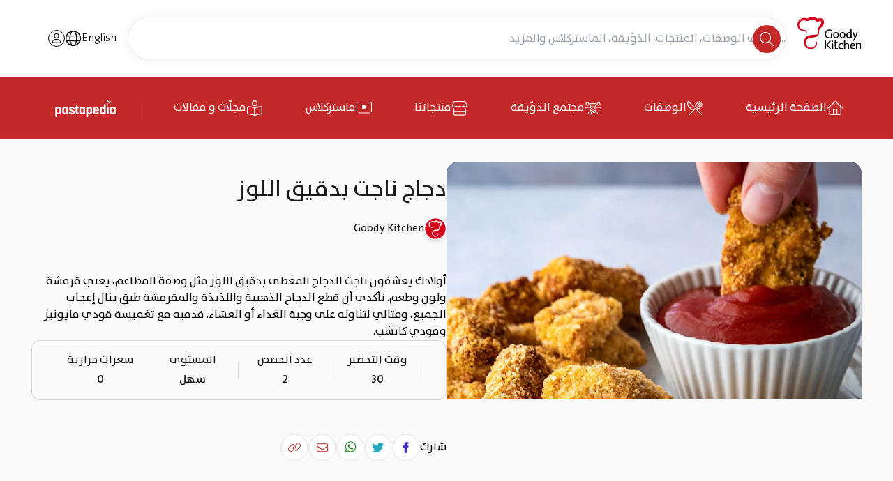

--- FILE ---
content_type: text/html; charset=utf-8
request_url: https://www.goodykitchen.com/ar/recipes/appetizers/almond-flour-chicken-nuggets/
body_size: 44317
content:

<!doctype html>
<html lang="ar" dir="rtl" class="scroll-smooth">

<head>
    <meta charset="UTF-8" />
    <meta http-equiv="X-UA-Compatible" content="IE=edge" />
    <meta name="viewport" content="width=device-width, initial-scale=1, user-scalable=yes">
    <meta name="theme-color" content="#AD0017" />
    <meta name="description" content="استمّتعي بمزيج رائع من طعم اللوز مع قطع الدجاج الناجت المقرمشة من مطبخ قودي. اكتشفي النكهات الجديدة واللذيذة بتلك المكونات والتي ستجعلها تجربة لا تُنسى. " />
    <meta name="keywords" />


    <link rel="apple-touch-icon" sizes="180x180" href="/assets/pwa/apple-touch-icon.png" />
    <link rel="apple-touch-icon" sizes="152x152" href="/assets/pwa/apple-touch-icon-152x152.png" />
    <link rel="apple-touch-icon" sizes="120x120" href="/assets/pwa/apple-touch-icon-120x120.png" />
    <link rel="apple-touch-icon" sizes="76x76" href="/assets/pwa/apple-touch-icon-76x76.png" />
    <link rel="apple-touch-icon" sizes="60x60" href="/assets/pwa/apple-touch-icon-60x60.png" />

    <link rel="icon" type="image/png" sizes="32x32" href="/assets/pwa/favicon-32x32.png" />
    <link rel="icon" type="image/png" sizes="16x16" href="/assets/pwa/favicon-16x16.png" />

    <link rel="apple-touch-icon" sizes="180x180" href="/assets/pwa/apple_icon_x180.png" />
    <link rel="apple-touch-icon" sizes="192x192" href="/assets/pwa/apple_icon_x192.png" />
    <link rel="manifest" href="/manifest.json" />

    <link rel="preload" href="/assets/fonts/Bahij_TheSansArabic-Light.ttf" as="font" type="font/ttf" crossorigin>
    <link rel="preload" href="/assets/fonts/Bahij_TheSansArabic-Plain.ttf" as="font" type="font/ttf" crossorigin>
    <link rel="preload" href="/assets/fonts/Bahij_TheSansArabic-SemiBold.ttf" as="font" type="font/ttf" crossorigin>
    <link rel="preload" href="/assets/fonts/Bahij_TheSansArabic-Bold.ttf" as="font" type="font/ttf" crossorigin>
    <link rel="preload" href="/assets/fonts/FocoTrial-Bold.woff2" as="font" type="font/woff2" crossorigin>
    <link rel="preload" href="/assets/fonts/Bahij_TheSansArabic-ExtraBold.ttf" as="font" type="font/ttf" crossorigin>

    <script>
        if ('serviceWorker' in navigator) {
            navigator.serviceWorker.register('/serviceworker.js', { scope: '/' });
        };
    </script>

    <title>دجاج ناجت بدقيق اللوز</title>

    <script type="text/javascript">
        var pageData = {
            pageId: 444,
            pageGuid: '3e92420f-413a-4977-bc2f-4bb46c6946aa',
            pageType: 'goodykitchen.recipe',
            userId: -1,
            cultureCode: 'ar-SA'
    }
    </script>

    <!-- GTM-->


    <script type="text/javascript">
       var moeDataCenter = "dc_2";
       var moeAppID = "J8MHFIORNZT4ENJD5QY4UQ89";

       !function (e, n, i, t, a, r, o, d) { if (!moeDataCenter || !moeDataCenter.match(/^dc_[0-9]+$/gm)) return console.error("Data center has not been passed correctly. Please follow the SDK installation instruction carefully."); var s = e[a] = e[a] || []; if (s.invoked = 0, s.initialised > 0 || s.invoked > 0) return console.error("MoEngage Web SDK initialised multiple times. Please integrate the Web SDK only once!"), !1; e.moengage_object = a; var l = {}, g = function n(i) { return function () { for (var n = arguments.length, t = Array(n), a = 0; a < n; a++)t[a] = arguments[a]; (e.moengage_q = e.moengage_q || []).push({ f: i, a: t }) } }, u = ["track_event", "add_user_attribute", "add_first_name", "add_last_name", "add_email", "add_mobile", "add_user_name", "add_gender", "add_birthday", "destroy_session", "add_unique_user_id", "update_unique_user_id", "moe_events", "call_web_push", "track", "location_type_attribute"], m = { onsite: ["getData", "registerCallback"] }; for (var c in u) l[u[c]] = g(u[c]); for (var v in m) for (var f in m[v]) null == l[v] && (l[v] = {}), l[v][m[v][f]] = g(v + "." + m[v][f]); r = n.createElement(i), o = n.getElementsByTagName("head")[0], r.async = 1, r.src = t, o.appendChild(r), e.moe = e.moe || function () { return (s.invoked = s.invoked + 1, s.invoked > 1) ? (console.error("MoEngage Web SDK initialised multiple times. Please integrate the Web SDK only once!"), !1) : (d = arguments.length <= 0 ? void 0 : arguments[0], l) }, r.addEventListener("load", function () { if (d) return e[a] = e.moe(d), e[a].initialised = e[a].initialised + 1 || 1, !0 }), r.addEventListener("error", function () { return console.error("Moengage Web SDK loading failed."), !1 }) }(window, document, "script", "https://cdn.moengage.com/release/" + moeDataCenter + "/moe_webSdk.min.latest.js", "Moengage");

       Moengage = moe({
           app_id: moeAppID,
           debug_logs: 0
       });
    </script>

    <!-- Google Tag Manager -->
<script>(function(w,d,s,l,i){w[l]=w[l]||[];w[l].push({'gtm.start':
new Date().getTime(),event:'gtm.js'});var f=d.getElementsByTagName(s)[0],
j=d.createElement(s),dl=l!='dataLayer'?'&l='+l:'';j.async=true;j.src=
'https://www.googletagmanager.com/gtm.js?id='+i+dl;f.parentNode.insertBefore(j,f);
})(window,document,'script','dataLayer','GTM-PF6C73R');</script>
<!-- End Google Tag Manager -->
<!-- Start VWO Async SmartCode -->
<script type='text/javascript' defer>
window._vwo_code = window._vwo_code || (function(){
var account_id=548142,
settings_tolerance=2000,
library_tolerance=2500,
use_existing_jquery=false,
is_spa=1,
hide_element='body',

/* DO NOT EDIT BELOW THIS LINE */
f=false,d=document,code={use_existing_jquery:function(){return use_existing_jquery;},library_tolerance:function(){return library_tolerance;},finish:function(){if(!f){f=true;var a=d.getElementById('_vis_opt_path_hides');if(a)a.parentNode.removeChild(a);}},finished:function(){return f;},load:function(a){var b=d.createElement('script');b.src=a;b.type='text/javascript';b.innerText;b.onerror=function(){_vwo_code.finish();};d.getElementsByTagName('head')[0].appendChild(b);},init:function(){
window.settings_timer=setTimeout(function () {_vwo_code.finish() },settings_tolerance);var a=d.createElement('style'),b=hide_element?hide_element+'{opacity:0 !important;filter:alpha(opacity=0) !important;background:none !important;}':'',h=d.getElementsByTagName('head')[0];a.setAttribute('id','_vis_opt_path_hides');a.setAttribute('type','text/css');if(a.styleSheet)a.styleSheet.cssText=b;else a.appendChild(d.createTextNode(b));h.appendChild(a);this.load('https://dev.visualwebsiteoptimizer.com/j.php?a='+account_id+'&u='+encodeURIComponent(d.URL)+'&f='+(+is_spa)+'&r='+Math.random());return settings_timer; }};window._vwo_settings_timer = code.init(); return code; }());
</script>
<!-- End VWO Async SmartCode --><script defer>
    function productInCardClickedGTMEvent(event, jsonData) {

        event.preventDefault();

        window.dataLayer = window.dataLayer || [];

        window.dataLayer.push({
            'event': 'moe_product_clicked',
            'product_name': jsonData.productName,
            'product_id': jsonData.productId,
            'product_image': jsonData.productImage,
        });

        window.location.href = jsonData.productUrl;
    }
</script><script defer>
    window.dataLayer = window.dataLayer || [];

    function pushLanguageGTMChangeEvent(language) {
        var languageGTMChangeEventData = {
            'event': 'moe_language_changed',
            'language': language
        };

        window.dataLayer.push(languageGTMChangeEventData);
    }

    document.addEventListener('DOMContentLoaded', function () {
        var langSwitcher = document.getElementById('footerLangSwitcherLink');

        if (langSwitcher) {
            langSwitcher.addEventListener('click',
                function (e) {
                    var language = this.getAttribute('data-language');

                    if (language) {
                        pushLanguageGTMChangeEvent(language);
                    }

                });
        }
    });
</script>
    <!-- GTM-->

    

<script type="application/ld+json">
        {
        "@context": "http://schema.org/",
         "@type": "WebSite",
         "name": "Goody Kitchen",
         "url": "https://www.goodykitchen.com/ar/",
         "potentialAction": {
            "@type": "SearchAction",
         "target": "https://www.goodykitchen.com/ar/search/recipe?searchText={search_term_string}",
         "query-input": "required name=search_term_string"
         }
    }
</script>



 


    



    <script type="text/javascript">

    var breadscrumbNameList =["home","recipes","appetizers","almond-flour-chicken-nuggets"];
    var breadscrumbUrlList =["https://www.goodykitchen.com/ar","https://www.goodykitchen.com/ar/recipes","https://www.goodykitchen.com/ar/recipes/appetizers","https://www.goodykitchen.com/ar/recipes/appetizers/almond-flour-chicken-nuggets"];

    var breadscrumbSchemaListing = breadscrumbNameList.map(function (name, index) {
        return {
              "@type": "ListItem",
              "position": index+1,
              "name": name,
              "item": breadscrumbUrlList[index]
                 };
    });
    var schemaData = {
        "@context": "https://schema.org",
        "@type": "BreadcrumbList",
        "itemListElement": breadscrumbSchemaListing
    };

    var schemaScript = document.createElement('script');
    schemaScript.setAttribute('type', 'application/ld+json');
    schemaScript.textContent = JSON.stringify(schemaData);
    document.head.appendChild(schemaScript);

    </script>

            <link rel="alternate" hreflang="ar" href="https://www.goodykitchen.com/ar/recipes/appetizers/almond-flour-chicken-nuggets/" />
        <link rel="alternate" hreflang="en" href="https://www.goodykitchen.com/en/recipes/appetizers/almond-flour-chicken-nuggets/" />
        <link rel="canonical" href="https://www.goodykitchen.com/ar/recipes/appetizers/almond-flour-chicken-nuggets/" />


<script defer>
    document.addEventListener("DOMContentLoaded", function () {
        var links = document.querySelectorAll("a");
        links.forEach(function (link) {
            link.href = link.href.replace(/\/+$/, '');

            if (!link.href.endsWith("/")) {
                let urlParts = link.href.split('?');
                if (urlParts.length === 1) { 
                    link.href += "/";
                }
            }
        });
    });
</script>


    <link rel="stylesheet" crossorigin href="/assets/index-BH1eZjsJ.css" />
    <script type="module" crossorigin src="/assets/index-DNn1Jvg9.js"></script>

    <script>
        document.addEventListener("DOMContentLoaded", function () {
            if ('IntersectionObserver' in window) {
                let observer = new IntersectionObserver((entries, observer) => {
                    entries.forEach(entry => {
                        if (!entry.isIntersecting) {
                            entry.target.setAttribute('loading', 'lazy');
                        }
                    });
                }, { rootMargin: "0px" });

                document.querySelectorAll('img').forEach(img => {
                    observer.observe(img);
                });
            }
        });
    </script>

</head>

<body>
    <!-- Google Tag Manager (noscript) -->
<noscript><iframe src="https://www.googletagmanager.com/ns.html?id=GTM-PF6C73R"
height="0" width="0" style="display:none;visibility:hidden"></iframe></noscript>
<!-- End Google Tag Manager (noscript) -->



    <div class="group/layout ">

        <div class="flex flex-col items-stretch justify-start gap-0 sticky top-0 z-20">
            <div data-cmp="layout-header"
     class="max-md:group-has-[.sm-layout-header-hidden]/layout:hidden max-md:group-has-[.sm-layout-body-absolute]/layout:absolute max-md:group-has-[.sm-layout-body-absolute]/layout:w-full max-md:group-has-[.sm-layout-body-absolute]/layout:top-0">
    <div class="relative py-4 px-4 md:px-0 md:py-6 border-b border-custom2 dark:border-custom2_dark bg-white dark:bg-goki_dark max-md:group-[.dark]/layout:bg-transparent max-md:group-[.dark]/layout:bg-gradient-to-b max-md:group-[.dark]/layout:from-black max-md:group-[.dark]/layout:pt-[1.5rem] max-md:group-[.dark]/layout:bg-clip-padding">
        <div class="container mx-auto flex flex-row">

            <a href="/ar" title="Gooody Kitchen">
                    <svg xmlns="http://www.w3.org/2000/svg"
                         height="48"
                         fill="none"
                         viewBox="0 0 112 58"
                         class="dark:hidden h-[40px] md:h-[48px]">
                        <g clip-path="url(#logo-red-black_svg__a)">
                            <path fill="#D6001C"
                                  d="M31.797 41.994c.456 1.264.933 2.863.577 4.936-.178.978-1.536 6.304-8.418 6.729-1.104.008-3.845.045-6.364-2.195-3.032-2.693-2.635-6.564-2.556-7.34.075-.739.365-3.222 2.38-5.236 1.573-1.574 3.433-2.092 4.158-2.255 1.547-.395 5.45-.54 6.614-.692 1.762-.23 4.125-.694 6.403-2.195.797-.526 1.868-1.556 2.514-2.876.947-1.81.501-3.884.721-5.662.189-1.383.248-3.17 3.69-6.413 1.077-.982 2.888-2.85 4.008-5.31.548-1.207 1.444-3.792.527-6.74-1.002-2.73-3.429-3.605-3.983-3.833-3.532-1.302-6.515.299-6.914.527 0 0-4.933-5-12.802-2.625 0 0-1.294.344-2.882 1.428-.518.329-1.159 1.065-2.77.48 0 0-3.199-1.354-7.075-.409 0 0-8.407 1.572-9.574 9.87 0 0-.984 8.345 5.692 11.268 0 0 1.367.67 3.244.796.603.051 2.725-.067 3.862.226 1.326.299 2.519 1.173 2.566 4.016 0 0-.05 1.342-.047 1.409.006.106-.002.206.163.243 0 0 .167.036.232-.157 0 0 .98-2.12.35-4.185-.232-.758-.918-3.224-5.553-3.308-1.968-.195-5.59-1.016-7.216-5.987a8.18 8.18 0 0 1 .5-5.613S5.99 6.129 11.41 6.209c0 0 1.155-.075 3.886.75.859.23 3.002.861 4.97 0 .57-.249 2.023-1.127 2.948-1.47 1.67-.622 5.02-1.343 8.5 1.606 0 0 1.77 1.427 2.64 2.596 0 0 .186.251.465 0 .678-.535 1.867-1.568 3.339-2.052.436-.143 1.265-.404 2.125-.155.896.28 2.107 1.277.66 4.818 0 0-.656 1.573-2.176 3.407 0 0-2.55 3.167-2.957 7.053 0 0-.218 1.568-.03 4.908-.033.868.491 3.08-3.214 3.357-.348.026-4.8.334-7.967.64-5.142.362-7.95 1.834-10.051 4.227-4.472 5.087-2.912 10.76-2.718 11.81 0 0 1.472 6.739 8.87 8.073 0 0 8.838 1.815 12.485-5.553 0 0 2.595-4.666-1.02-8.794 0 0-.336-.373-.497-.499 0 0-.108-.104-.214-.008-.031.026-.07.087-.031.173 0 0 .227.51.377.898z"></path>
                            <path fill="#000"
                                  d="M67.45 26.53c3.187 0 4.951 2.2 4.951 5.181s-1.97 5.387-5.065 5.387c-3.37 0-5.043-2.452-5.043-5.18 0-3.026 2.108-5.388 5.134-5.388zm-.183 1.352c-1.489 0-2.842 1.352-2.842 3.782 0 2.727 1.398 4.08 3.094 4.08 1.352 0 2.75-1.145 2.75-3.874 0-1.949-.848-3.988-2.98-3.988h-.023zM78.865 26.53c3.187 0 4.951 2.2 4.951 5.181s-1.97 5.387-5.065 5.387c-3.37 0-5.043-2.452-5.043-5.18 0-3.026 2.108-5.388 5.134-5.388zm-.182 1.352c-1.49 0-2.843 1.352-2.843 3.782 0 2.727 1.398 4.08 3.094 4.08 1.352 0 2.75-1.145 2.75-3.874 0-1.949-.848-3.988-2.98-3.988h-.023zM92.618 28.25c-.298-.183-.963-.345-1.788-.345-1.764 0-3.552 1.262-3.552 3.944 0 2.2 1.352 3.599 3.208 3.599.712 0 1.582-.299 2.132-.711zm0-6.987q.213-.024.427-.024 1.588 0 1.589 1.592v11.605c0 1.055.367 1.283 1.055 1.399v.069c-.092.55-.595 1.192-1.124 1.192-1.076 0-1.536-.618-1.719-1.306-.918.756-2.362 1.306-3.255 1.306-2.452 0-4.447-1.787-4.447-4.996 0-3.208 2.476-5.57 5.708-5.57.87 0 1.513.23 1.764.32v-5.587zM105.017 27.607a51.4 51.4 0 0 1-2.819 7.725c-.941 2.075-2.271 4.338-3.14 5.52l-.365.504a3.7 3.7 0 0 1-.446.515c-.37.345-.89.685-1.29.398-.301-.214-.594-.901-.567-1.259l.048-.067c.335-.011.622-.237 1.064-.856l.236-.325c.696-.984 1.497-2.243 2.124-3.514-.114-.161-.32-.574-.481-.987l-3.246-8.426q.174-.09.356-.161 1.35-.524 1.874.827l2.552 6.705c.646-1.485 1.44-3.744 1.996-5.615l.309-1.045q.395-1.32 1.715-.927a3 3 0 0 1 .35.125l-.596 1.989M58.328 29.263q.224-.024.446-.024 1.663 0 1.664 1.666V35.7c-.438.368-.81.63-1.65.94-.688.23-2.087.526-3.118.526-4.034 0-8.022-1.902-8.022-7.403 0-4.7 3.621-7.61 8.09-7.61 1.576 0 2.79.323 3.604.667l1.468.619a3 3 0 0 1-.118.328q-.504 1.194-1.7.691l-.644-.275a8.4 8.4 0 0 0-2.747-.448c-3.324 0-5.684 2.224-5.684 5.869 0 4.4 3.095 6.144 6.075 6.144.757 0 1.902-.183 2.338-.437v-6.045zM100.178 54.018c-.023.757-.526 1.444-.939 1.65-.389.207-1.33.506-2.269.506-3.208 0-4.951-1.88-4.951-5.134 0-2.865 1.743-5.432 4.79-5.432 2.658 0 3.782 1.97 3.827 3.827 0 .23 0 .526-.045.711-.069.367-1.193.688-1.994.825-.62.093-2.912.138-4.562.069.045 2.246 1.444 3.53 3.462 3.53 1.055 0 2.2-.389 2.613-.618l.068.068zm-3.644-7.128c-1.124 0-2.246 1.032-2.407 2.865 1.605.045 3.645.024 4.057 0 .275-.024.481-.206.481-.481.024-1.352-.687-2.384-2.108-2.384zM76.89 47.142c.323 0 .635.04.93.1.635.163.933.4 1.037.682l.073.022c.32-.08.839-.531.94-.855.18-.578-.673-1.018-1.095-1.189 0 0-.755-.32-1.816-.297-3.118 0-5.546 2.246-5.546 5.457 0 3.943 2.82 5.112 5.203 5.112 1.008 0 1.949-.23 2.499-.574.32-.275.573-.87.619-1.399l-.07-.069c-.594.252-1.58.458-2.43.458-1.605 0-3.713-.825-3.713-3.758 0-2.156 1.376-3.69 3.37-3.69M58.173 54.368c-.29.018-.56-.118-.937-.497l-4.932-5.085 6.097-6.691q-.135-.155-.285-.291-1.114-1.024-2.14.092l-5.92 6.503v-6.418q0-1.6-1.597-1.6a4 4 0 0 0-.428.024v13.973q0 1.6 1.597 1.6.216 0 .429-.024v-7.022l6.094 6.434c.425.373 1.146.86 1.607.46.297-.258.537-1.016.47-1.391l-.057-.065zM61.368 41.313c.664 0 1.076.481 1.076 1.145s-.436 1.193-1.124 1.193c-.618 0-1.123-.39-1.123-1.146 0-.825.664-1.192 1.145-1.192h.026000000000000002m1.033 5.896q0-1.6-1.597-1.6-.216 0-.429.024v8.462c-.005.582.097 1.806.865 1.878.432.04 1.222-.347 1.471-.687l.01-.097c-.29-.269-.324-.701-.318-1.58v-6.398zM90.172 53.618c-.004.876.028 1.304.318 1.573l-.01.097c-.249.34-1.033.725-1.465.685-.766-.07-.867-1.29-.86-1.87v-4.09c0-2.018-.963-2.775-2.223-2.775-1.076 0-2.086.711-2.544 1.17v7.544a4 4 0 0 1-.428.023q-1.598 0-1.598-1.599V40.403q.216-.024.429-.024 1.597 0 1.597 1.6v5.145c.87-.733 2.018-1.513 3.415-1.513 2.568 0 3.37 2.04 3.37 4.24zM104.308 55.952a4 4 0 0 1-.428.023q-1.596 0-1.594-1.599v-6.407c0-.849-.113-1.238-.412-1.468v-.092c.206-.344.917-.78 1.33-.78.733 0 .939 1.146.986 1.696.963-.94 2.224-1.72 3.484-1.72 2.682 0 3.393 2.064 3.393 4.219v3.792c-.002.876.029 1.304.32 1.573l-.01.097c-.249.34-1.033.725-1.465.685-.767-.07-.867-1.29-.861-1.87v-4.232c0-1.743-.78-2.637-2.132-2.637-1.169 0-2.059.733-2.609 1.33v7.388zM70.932 54.125l-.071-.048c-.405.262-1.096.501-1.811.501-.81 0-1.572-.357-1.692-1.739l-.059-4.846v-2.391h1.853c.503-.004 1.432-.106 1.489-.716.033-.357-.287-1.011-.57-1.218l-.078-.008c-.199.215-.501.26-1.075.264H67.3V41.98q0-1.6-1.597-1.6-.216 0-.429.024l-.008 3.519h-.208q-1.324.001-1.324 1.322 0 .178.02.356h1.51v7.428c0 1.812.836 3.146 2.979 3.146.859 0 1.764-.238 2.24-.645.428-.334.548-.93.452-1.407z"></path>
                        </g>
                        <defs>
                            <clipPath id="logo-red-black_svg__a">
                                <path fill="#fff" d="M0 .174h111.385v56H0z"></path>
                            </clipPath>
                        </defs>
                    </svg>
                    <svg xmlns="http://www.w3.org/2000/svg"
                         height="48"
                         fill="none"
                         viewBox="0 0 80 41"
                         class="hidden dark:block dark:md:hidden h-[40px] md:h-[48px]">
                        <g clip-path="url(#logo-red-white_svg__a)">
                            <path fill="#C42929"
                                  d="M22.712 29.997c.326.902.667 2.044.413 3.525-.128.699-1.098 4.503-6.014 4.806-.788.006-2.746.033-4.545-1.567-2.166-1.924-1.882-4.689-1.826-5.243.053-.528.26-2.302 1.7-3.74 1.124-1.124 2.452-1.495 2.97-1.611 1.105-.282 3.893-.386 4.724-.494 1.259-.164 2.947-.495 4.573-1.568a5.5 5.5 0 0 0 1.797-2.054c.676-1.293.358-2.775.515-4.045.135-.988.177-2.263 2.635-4.58.77-.702 2.063-2.037 2.863-3.793.392-.862 1.032-2.709.376-4.814-.715-1.95-2.448-2.575-2.844-2.738-2.523-.93-4.654.213-4.939.376 0 0-3.523-3.571-9.144-1.875 0 0-.925.246-2.059 1.02-.37.235-.828.761-1.979.343 0 0-2.284-.967-5.053-.292 0 0-6.005 1.123-6.839 7.05 0 0-.703 5.96 4.066 8.049 0 0 .977.478 2.317.568.43.037 1.946-.048 2.759.162.947.213 1.8.837 1.833 2.868 0 0-.035.958-.034 1.006.004.076-.001.147.117.174 0 0 .119.025.165-.112 0 0 .7-1.514.25-2.99-.166-.54-.655-2.302-3.966-2.363-1.406-.138-3.993-.725-5.155-4.276a5.84 5.84 0 0 1 .358-4.009S4.28 4.378 8.15 4.436c0 0 .825-.053 2.776.536.613.164 2.144.615 3.55 0 .408-.178 1.445-.806 2.106-1.051 1.192-.444 3.585-.959 6.07 1.148 0 0 1.265 1.019 1.887 1.854 0 0 .133.18.332 0 .485-.382 1.333-1.12 2.385-1.466.311-.102.903-.289 1.518-.11.64.199 1.505.912.472 3.44 0 0-.47 1.125-1.555 2.434 0 0-1.822 2.262-2.112 5.038 0 0-.156 1.12-.021 3.506-.024.62.35 2.2-2.296 2.398-.249.018-3.429.239-5.69.458-3.674.258-5.679 1.309-7.18 3.018-3.195 3.634-2.08 7.686-1.941 8.436 0 0 1.05 4.813 6.334 5.766 0 0 6.314 1.297 8.919-3.966 0 0 1.854-3.333-.729-6.281 0 0-.24-.267-.355-.357 0 0-.077-.074-.153-.005-.022.018-.05.062-.022.123 0 0 .163.364.27.642z"></path>
                            <path fill="#fff"
                                  d="M48.179 18.95c2.276 0 3.536 1.571 3.536 3.7s-1.407 3.848-3.618 3.848c-2.406 0-3.602-1.751-3.602-3.7 0-2.162 1.506-3.849 3.667-3.849zm-.13.965c-1.064 0-2.031.965-2.031 2.701 0 1.948.999 2.915 2.21 2.915.966 0 1.965-.818 1.965-2.767 0-1.393-.606-2.85-2.13-2.85h-.016zM56.333 18.95c2.276 0 3.536 1.571 3.536 3.7s-1.408 3.848-3.618 3.848c-2.407 0-3.602-1.751-3.602-3.7 0-2.162 1.505-3.849 3.667-3.849zm-.131.965c-1.064 0-2.03.965-2.03 2.701 0 1.948.999 2.915 2.21 2.915.965 0 1.964-.818 1.964-2.767 0-1.393-.606-2.85-2.129-2.85h-.016zM66.156 20.18c-.213-.131-.688-.247-1.277-.247-1.26 0-2.537.901-2.537 2.817 0 1.572.965 2.571 2.291 2.571.508 0 1.13-.213 1.523-.508zm0-4.991q.152-.017.304-.017 1.136 0 1.136 1.137v8.29c0 .753.262.916.754.998v.05c-.066.393-.426.851-.803.851-.77 0-1.098-.442-1.228-.933-.656.54-1.687.933-2.326.933-1.751 0-3.175-1.277-3.175-3.568s1.768-3.979 4.076-3.979c.622 0 1.081.164 1.26.229v-3.991zM75.013 19.72a37 37 0 0 1-2.014 5.518c-.672 1.482-1.623 3.1-2.243 3.944l-.26.36q-.143.198-.32.367c-.263.247-.635.49-.921.285-.215-.153-.424-.644-.405-.9l.034-.048c.24-.008.445-.17.76-.611l.17-.232a19.4 19.4 0 0 0 1.516-2.51 4 4 0 0 1-.344-.705l-2.318-6.02q.124-.062.254-.114.964-.374 1.339.59l1.823 4.79c.462-1.06 1.028-2.675 1.426-4.01l.22-.747q.282-.944 1.225-.662.126.037.25.09l-.425 1.42M41.663 20.903q.16-.017.319-.017 1.187 0 1.188 1.19V25.5c-.313.263-.578.45-1.178.671-.492.164-1.49.376-2.228.376-2.88 0-5.73-1.358-5.73-5.288 0-3.356 2.587-5.435 5.78-5.435 1.125 0 1.992.23 2.573.476l1.048.442q-.035.12-.084.234-.36.854-1.214.494l-.46-.196a6 6 0 0 0-1.962-.32c-2.374 0-4.06 1.588-4.06 4.192 0 3.143 2.21 4.388 4.34 4.388.54 0 1.358-.13 1.67-.311v-4.319zM71.556 38.586c-.017.54-.376 1.031-.67 1.179-.279.147-.95.36-1.622.36-2.291 0-3.536-1.343-3.536-3.667 0-2.046 1.245-3.88 3.421-3.88 1.899 0 2.702 1.408 2.734 2.734 0 .164 0 .376-.032.508-.05.262-.852.491-1.425.59-.442.065-2.08.098-3.258.048.032 1.605 1.031 2.522 2.472 2.522.754 0 1.572-.278 1.867-.442l.049.05zm-2.603-5.091c-.803 0-1.604.736-1.72 2.046a54 54 0 0 0 2.898 0c.197-.017.344-.148.344-.344.017-.966-.49-1.703-1.505-1.703zM54.922 33.673c.23 0 .453.028.664.071.453.117.666.286.74.487l.053.015c.228-.056.599-.378.67-.61.13-.413-.48-.727-.781-.849 0 0-.54-.229-1.297-.212-2.227 0-3.962 1.604-3.962 3.897 0 2.817 2.014 3.652 3.716 3.652.72 0 1.392-.164 1.785-.41.23-.197.41-.622.443-1l-.05-.048c-.425.18-1.13.327-1.736.327-1.146 0-2.652-.59-2.652-2.685 0-1.54.982-2.636 2.407-2.636M41.552 38.834c-.208.013-.4-.084-.67-.355l-3.522-3.632 4.355-4.78a3 3 0 0 0-.204-.207q-.796-.731-1.528.066l-4.228 4.645v-4.585q0-1.142-1.141-1.142a3 3 0 0 0-.306.017v9.98q0 1.143 1.14 1.143.155 0 .307-.017V34.95l4.353 4.596c.303.267.818.615 1.148.329.212-.184.383-.726.335-.994l-.04-.046zM43.834 29.512c.474 0 .769.343.769.818s-.312.852-.803.852c-.442 0-.802-.278-.802-.818 0-.59.474-.852.818-.852h.018000000000000002m.738 4.211q0-1.142-1.14-1.142a3 3 0 0 0-.307.017v6.044c-.004.415.069 1.29.618 1.342.308.028.873-.249 1.05-.492l.008-.068c-.208-.193-.232-.501-.227-1.129v-4.57zM64.409 38.3c-.003.626.02.931.227 1.124l-.007.069c-.178.242-.738.517-1.047.49-.547-.051-.619-.923-.615-1.337v-2.922c0-1.44-.687-1.981-1.587-1.981-.769 0-1.49.508-1.817.835v5.389a3 3 0 0 1-.306.017q-1.14 0-1.141-1.143v-9.98q.154-.018.306-.017 1.14 0 1.14 1.142v3.675c.623-.523 1.442-1.08 2.44-1.08 1.834 0 2.407 1.457 2.407 3.028zM74.506 39.968a3 3 0 0 1-.306.017q-1.139 0-1.138-1.142v-4.577c0-.606-.082-.884-.295-1.048v-.066c.147-.245.656-.557.95-.557.524 0 .671.818.705 1.211.687-.67 1.588-1.228 2.488-1.228 1.915 0 2.423 1.474 2.423 3.013V38.3c-.001.626.022.931.23 1.124l-.008.069c-.178.242-.738.517-1.047.49-.547-.051-.619-.923-.614-1.337v-3.023c0-1.244-.558-1.883-1.523-1.883-.835 0-1.47.524-1.864.95v5.277zM50.665 38.66l-.05-.033c-.29.186-.783.357-1.294.357-.578 0-1.123-.255-1.208-1.242l-.042-3.462v-1.708h1.323c.36-.002 1.023-.075 1.064-.51.024-.256-.205-.723-.407-.87l-.056-.006c-.142.153-.358.185-.768.188h-1.155v-1.388q0-1.142-1.14-1.142-.155 0-.307.017l-.005 2.513h-.15q-.945 0-.945.945 0 .127.014.253h1.08v5.307c0 1.294.596 2.246 2.127 2.246.613 0 1.26-.17 1.6-.46.305-.239.391-.664.322-1.005z"></path>
                        </g>
                        <defs>
                            <clipPath id="logo-red-white_svg__a">
                                <path fill="#fff" d="M0 .125h79.561v40H0z"></path>
                            </clipPath>
                        </defs>
                    </svg>
                    <svg xmlns="http://www.w3.org/2000/svg"
                         height="48"
                         fill="none"
                         viewBox="0 0 112 57"
                         class="hidden dark:md:block h-[40px] md:h-[48px]">
                        <g fill="#fff" clip-path="url(#logo-white_svg__a)">
                            <path d="M31.797 42.168c.456 1.263.933 2.863.577 4.935-.178.979-1.536 6.305-8.418 6.73-1.104.007-3.845.045-6.364-2.195-3.032-2.694-2.635-6.564-2.556-7.34.075-.74.365-3.222 2.38-5.236 1.573-1.574 3.433-2.093 4.158-2.256 1.547-.395 5.45-.54 6.614-.691 1.762-.23 4.125-.694 6.403-2.195.797-.526 1.868-1.556 2.514-2.876.947-1.81.501-3.884.721-5.663.189-1.383.248-3.169 3.69-6.412 1.077-.983 2.888-2.851 4.008-5.31.548-1.207 1.444-3.793.527-6.74-1.002-2.73-3.429-3.605-3.983-3.833-3.532-1.303-6.515.299-6.914.527 0 0-4.933-5-12.802-2.625 0 0-1.294.344-2.882 1.428-.518.328-1.159 1.065-2.77.48 0 0-3.199-1.354-7.075-.41 0 0-8.407 1.573-9.574 9.872 0 0-.984 8.344 5.692 11.267 0 0 1.367.67 3.244.796.603.05 2.725-.067 3.862.226 1.326.298 2.519 1.173 2.566 4.016 0 0-.05 1.341-.047 1.408.006.106-.002.206.163.244 0 0 .167.035.232-.157 0 0 .98-2.12.35-4.185-.232-.758-.918-3.224-5.553-3.309-1.968-.194-5.59-1.015-7.216-5.986a8.18 8.18 0 0 1 .5-5.613S5.99 6.302 11.41 6.383c0 0 1.155-.075 3.886.75.859.23 3.002.86 4.97 0 .57-.25 2.023-1.127 2.948-1.471 1.67-.621 5.02-1.342 8.5 1.607 0 0 1.77 1.426 2.64 2.595 0 0 .186.252.465 0 .678-.534 1.867-1.568 3.339-2.05.436-.144 1.265-.406 2.125-.156.896.279 2.107 1.277.66 4.817 0 0-.656 1.574-2.176 3.407 0 0-2.55 3.167-2.957 7.053 0 0-.218 1.568-.03 4.908-.033.869.491 3.08-3.214 3.358-.348.026-4.8.334-7.967.64-5.142.362-7.95 1.834-10.051 4.227-4.472 5.086-2.912 10.76-2.718 11.81 0 0 1.472 6.738 8.87 8.072 0 0 8.838 1.816 12.485-5.552 0 0 2.595-4.666-1.02-8.794 0 0-.336-.373-.497-.499 0 0-.108-.104-.214-.008-.031.026-.07.087-.031.173 0 0 .227.509.377.898zM67.45 26.704c3.187 0 4.951 2.2 4.951 5.18 0 2.981-1.97 5.388-5.065 5.388-3.37 0-5.043-2.452-5.043-5.181 0-3.026 2.108-5.387 5.134-5.387zm-.183 1.351c-1.489 0-2.842 1.352-2.842 3.783 0 2.727 1.398 4.08 3.094 4.08 1.352 0 2.75-1.145 2.75-3.874 0-1.95-.848-3.988-2.98-3.988h-.023zM78.865 26.704c3.187 0 4.951 2.2 4.951 5.18 0 2.981-1.97 5.388-5.065 5.388-3.37 0-5.043-2.452-5.043-5.181 0-3.026 2.108-5.387 5.134-5.387zm-.182 1.351c-1.49 0-2.843 1.352-2.843 3.783 0 2.727 1.398 4.08 3.094 4.08 1.352 0 2.75-1.145 2.75-3.874 0-1.95-.848-3.988-2.98-3.988h-.023zM92.618 28.423c-.298-.183-.963-.344-1.788-.344-1.764 0-3.552 1.261-3.552 3.943 0 2.2 1.352 3.6 3.208 3.6.712 0 1.582-.299 2.132-.712zm0-6.987q.213-.023.427-.023 1.588 0 1.589 1.591V34.61c0 1.055.367 1.283 1.055 1.399v.068c-.092.55-.595 1.193-1.124 1.193-1.076 0-1.536-.619-1.719-1.306-.918.756-2.362 1.306-3.255 1.306-2.452 0-4.447-1.788-4.447-4.996s2.476-5.57 5.708-5.57c.87 0 1.513.23 1.764.32v-5.588zM105.017 27.78a51.4 51.4 0 0 1-2.819 7.726c-.941 2.074-2.271 4.338-3.14 5.52l-.365.503a3.7 3.7 0 0 1-.446.515c-.37.346-.89.686-1.29.4-.301-.215-.594-.903-.567-1.26l.048-.067c.335-.012.622-.238 1.064-.857l.236-.324c.696-.984 1.497-2.244 2.124-3.515-.114-.16-.32-.573-.481-.986l-3.246-8.427q.174-.09.356-.16 1.35-.524 1.874.826l2.552 6.706c.646-1.485 1.44-3.745 1.996-5.615l.309-1.045q.395-1.321 1.715-.928a3 3 0 0 1 .35.126l-.596 1.988M58.328 29.437q.224-.024.446-.024 1.663 0 1.664 1.666v4.794c-.438.367-.81.629-1.65.94-.688.23-2.087.526-3.118.526-4.034 0-8.022-1.902-8.022-7.403 0-4.7 3.621-7.61 8.09-7.61 1.576 0 2.79.323 3.604.666l1.468.62a3 3 0 0 1-.118.327q-.504 1.195-1.7.692l-.644-.275a8.4 8.4 0 0 0-2.747-.448c-3.324 0-5.684 2.224-5.684 5.869 0 4.4 3.095 6.143 6.075 6.143.757 0 1.902-.183 2.338-.436v-6.045zM100.178 54.192c-.023.756-.526 1.444-.939 1.65-.389.207-1.33.505-2.269.505-3.208 0-4.951-1.88-4.951-5.133 0-2.865 1.743-5.433 4.79-5.433 2.658 0 3.782 1.97 3.827 3.827 0 .23 0 .527-.045.712-.069.367-1.193.687-1.994.825-.62.092-2.912.137-4.562.069.045 2.245 1.444 3.53 3.462 3.53 1.055 0 2.2-.389 2.613-.619l.068.069zm-3.644-7.128c-1.124 0-2.246 1.032-2.407 2.865 1.605.045 3.645.023 4.057 0 .275-.024.481-.207.481-.482.024-1.351-.687-2.383-2.108-2.383zM76.89 47.316c.323 0 .635.039.93.1.635.163.933.4 1.037.681l.073.022c.32-.078.839-.53.94-.855.18-.577-.673-1.017-1.095-1.188 0 0-.755-.32-1.816-.297-3.118 0-5.546 2.246-5.546 5.456 0 3.943 2.82 5.112 5.203 5.112 1.008 0 1.949-.23 2.499-.573.32-.276.573-.87.619-1.4l-.07-.068c-.594.251-1.58.458-2.43.458-1.605 0-3.713-.825-3.713-3.759 0-2.155 1.376-3.69 3.37-3.69M58.173 54.542c-.29.017-.56-.118-.937-.497l-4.932-5.085 6.097-6.692q-.135-.154-.285-.29-1.114-1.024-2.14.092l-5.92 6.503v-6.419q0-1.6-1.597-1.599a4 4 0 0 0-.428.024v13.973q0 1.599 1.597 1.599.216 0 .429-.024v-7.022l6.094 6.435c.425.373 1.146.86 1.607.46.297-.258.537-1.016.47-1.392l-.057-.064zM61.368 41.486c.664 0 1.076.482 1.076 1.146s-.436 1.192-1.124 1.192c-.618 0-1.123-.389-1.123-1.145 0-.825.664-1.193 1.145-1.193h.026000000000000002m1.033 5.896q0-1.599-1.597-1.599-.216 0-.429.024v8.462c-.005.581.097 1.805.865 1.878.432.04 1.222-.348 1.471-.688l.01-.096c-.29-.27-.324-.701-.318-1.58v-6.399zM90.172 53.791c-.004.877.028 1.305.318 1.574l-.01.096c-.249.34-1.033.725-1.465.686-.766-.07-.867-1.29-.86-1.87v-4.091c0-2.018-.963-2.774-2.223-2.774-1.076 0-2.086.711-2.544 1.169v7.544a4 4 0 0 1-.428.024q-1.598 0-1.598-1.6V40.578q.216-.024.429-.024 1.597 0 1.597 1.6v5.145c.87-.733 2.018-1.513 3.415-1.513 2.568 0 3.37 2.04 3.37 4.24zM104.308 56.125a4 4 0 0 1-.428.024q-1.596.001-1.594-1.6v-6.406c0-.849-.113-1.238-.412-1.468v-.092c.206-.344.917-.78 1.33-.78.733 0 .939 1.145.986 1.695.963-.939 2.224-1.719 3.484-1.719 2.682 0 3.393 2.063 3.393 4.218v3.792c-.002.877.029 1.305.32 1.574l-.01.096c-.249.34-1.033.725-1.465.686-.767-.07-.867-1.29-.861-1.87v-4.232c0-1.743-.78-2.637-2.132-2.637-1.169 0-2.059.733-2.609 1.33v7.387zM70.932 54.298l-.071-.047c-.405.261-1.096.501-1.811.501-.81 0-1.572-.358-1.692-1.739l-.059-4.847v-2.39h1.853c.503-.005 1.432-.107 1.489-.716.033-.358-.287-1.012-.57-1.218l-.078-.008c-.199.214-.501.26-1.075.263H67.3v-1.943q0-1.6-1.597-1.599-.216 0-.429.024l-.008 3.518h-.208q-1.324 0-1.324 1.323 0 .177.02.355h1.51v7.429c0 1.811.836 3.145 2.979 3.145.859 0 1.764-.237 2.24-.644.428-.334.548-.93.452-1.407z"></path>
                        </g>
                        <defs>
                            <clipPath id="logo-white_svg__a">
                                <path fill="#fff" d="M0 .347h111.385v56H0z"></path>
                            </clipPath>
                        </defs>
                    </svg>
            </a>
            <header data-cmp="header-component" class="flex items-center grow print:hidden">
                <script data-cmp-props="header-component" type="application/json">
                     {"websiteLangURL":"/en/recipes/appetizers/almond-flour-chicken-nuggets/","websiteLangLabel":"English","shopPagePath":"/ar/shop","headerSearch":{"searchPagePath":"/ar/search/results","desktopSearchInputProps":{"searchButtonLabel":"بحث","placeholder":"...اكتشف الوصفات، المنتجات، الذوّيقة، الماستركلاس والمزيد"},"mobileSearchProps":{"placeholder":"...اكتشف الوصفات، المنتجات، الذوّيقة، الماستركلاس والمزيد"},"filterSettings":[{"webApiPath":"search/all","label":"الجميع","selected":false,"hidden":true,"resultMap":{"title":"name","media":"image","rating":"favoritesNumberText","url":"url","lessons":null,"description":null,"label":null,"authorImage":null,"followers":null},"searchCategoryType":"all"},{"webApiPath":"search/product?cultureCode=ar-SA","label":"منتج","selected":false,"hidden":false,"resultMap":{"title":"name","media":"image","rating":"favoritesNumberText","url":"url","lessons":null,"description":"productNetWeightWithUnit","label":null,"authorImage":null,"followers":null},"searchCategoryType":"product"},{"webApiPath":"search/recipe?cultureCode=ar-SA","label":"وصفات","selected":true,"hidden":false,"resultMap":{"title":"name","media":"image","rating":"rating","url":"url","lessons":null,"description":"authorFullname","label":null,"authorImage":"authorImage","followers":null},"searchCategoryType":"recipe"},{"webApiPath":"search/masterclass?cultureCode=ar-SA","label":"ماستركلاس","selected":false,"hidden":false,"resultMap":{"title":"title","media":"image","rating":"","url":"url","lessons":"numberOfVideos","description":"authorName","label":"label","authorImage":null,"followers":null},"searchCategoryType":"masterclass"},{"webApiPath":"search/foodys?cultureCode=ar-SA","label":"الذوّيقة","selected":false,"hidden":false,"resultMap":{"title":"fullName","media":"picture","rating":"","url":"url","lessons":null,"description":null,"label":null,"authorImage":null,"followers":"followersNumberText"},"searchCategoryType":"foodys"}],"personalizedSearchResult":{"personalizedSearchData":[{"key":"recentSearches","title":"بحثك الأخير","webApiPath":null,"hidden":false,"selected":false},{"key":"trendingNow","title":"رائج الآن","webApiPath":"recipe/trendingnowitems?cultureCode=ar-SA","hidden":false,"selected":false}],"popularCuisines":[{"value":"italian","label":"Italian","imageUrl":"/src/assets/img/cuisine-italian.jpeg","url":"#"},{"value":"mexican","label":"Mexican","imageUrl":"/src/assets/img/cuisine-mexican.jpeg","url":"#"}]}},"userMenu":{"isAuth":false,"userAvatar":"/assets/logo-red-black-DNjwzqcf.svg","myProfileLabel":null,"myProfileURL":null,"notificationLabel":null,"notificationURL":null,"shoppingListLabel":"قائمة التسوق","shoppingListURL":"/ar/authentication/login/","saveForLaterLabel":"المفضلة","saveForLaterURL":"/ar/authentication/login/","mealPlannerLabel":"جدول الوجبات","mealPlannerURL":"/ar/authentication/login/","accountSettingsLabel":null,"accountSettingsURL":null,"helpLabel":"مساعدة","helpURL":"#","loginLabel":"تسجيل دخول","loginURL":"/ar/authentication/login/","registerLabel":"التسجيل","registerURL":"/ar/authentication/registersteps/register-phone/","logoutLabel":null,"logoutURL":null,"registerLoginLabel":"تسجيل دخول/انشاء حساب"},"cultureNameShort":"en","cultureNameShortLabel":"EN","navigationItems":[{"key":"home","link":"/ar/","selected":false,"label":"الصفحة الرئيسية"},{"key":"recipes","link":"/ar/recipes/","selected":false,"label":"الوصفات"},{"key":"foodies","link":"/ar/foodies/","selected":false,"label":"مجتمع الذوّيقة"},{"key":"shop","link":"/ar/shop/","selected":false,"label":"منتجاتنا"},{"key":"masterclass","link":"/ar/master-classes/","selected":false,"label":"ماستركلاس"},{"key":"magazine","link":"/ar/magazine/","selected":false,"label":"مجلّات و مقالات"},{"key":"pastapedia","link":"/ar/pastapedia/","selected":false,"label":"باستابيديا"}]}
                </script>
            </header>
        </div>
    </div>
</div>
        </div>
        <div id="layout-header-after"></div>



<nav id="goki-navigation" data-gtm="navigationclick" class="max-md:hidden print:hidden block bottom-0 left-0 dark:bg-goki_dark w-full py-2 md:py-4 border-b border-custom2 dark:border-custom2_dark fixed md:static bottom-0 md:bottom-[unset] bg-white md:bg-primary_red z-30 max-md:group-has-[.drawer-cmp-is-shown]/layout:hidden">
    <ul class="lg:container mx-auto flex items-center justify-around space-x-0 capitalize">
        <a href="/ar/" class=" group">
        <li class="flex items-center justify-center flex-col lg:flex-row cursor-pointer h-14 md:p-4 lg:space-x-2 rtl:space-x-reverse md:group-[.is-selected]:bg-white md:group-[.is-selected]:border md:dark:group-[.is-selected]:bg-primary_red md:dark:group-[.is-selected]:border-0 group-[.is-selected]:rounded-full">
            <span class="">
                <svg xmlns="http://www.w3.org/2000/svg"
                     width="1em"
                     height="1em"
                     fill="none"
                     viewBox="0 0 24 24"
                     class="w-6 h-6 text-black md:text-white group-[.is-selected]:text-primary_red md:dark:group-[.is-selected]:text-white dark:text-white">
                    <path fill="currentColor"
                          d="M23.29 11.531c.257.227.28.59.019.883-.192.258-.59.281-.848.02L21 11.144v7.731A3.124 3.124 0 0 1 17.875 22H6.625A3.125 3.125 0 0 1 3.5 18.875v-7.73l-1.461 1.289a.597.597 0 0 1-.883-.02c-.228-.293-.203-.656.055-.883l10.625-9.375a.63.63 0 0 1 .828 0zM6.624 20.75h2.5V14.5c0-.691.559-1.25 1.25-1.25h3.75c.691 0 1.25.559 1.25 1.25v6.25h2.5c1.035 0 1.875-.84 1.875-1.875v-8.8l-7.5-6.616-7.5 6.615v8.801c0 1.035.84 1.875 1.875 1.875m3.75 0h3.75V14.5h-3.75z"></path>
                </svg>
            </span>
            <p class="font-medium opacity-100 text-black md:text-white group-[.is-selected]:text-primary_red md:dark:group-[.is-selected]:text-white dark:text-white text-[0.5rem] md:text-xs lg:text-base mt-1 md:mt-0">
                الصفحة الرئيسية
            </p>
        </li>
        </a>
        <a href="/ar/recipes/" class=" group">
        <li class="flex items-center justify-center flex-col lg:flex-row cursor-pointer h-14 md:p-4 lg:space-x-2 rtl:space-x-reverse md:group-[.is-selected]:bg-white md:group-[.is-selected]:border md:dark:group-[.is-selected]:bg-primary_red md:dark:group-[.is-selected]:border-0 group-[.is-selected]:rounded-full">
            <span class="">
                <svg xmlns="http://www.w3.org/2000/svg"
                     width="1em"
                     height="1em"
                     fill="none"
                     viewBox="0 0 24 24"
                     class="w-6 h-6 text-black md:text-white group-[.is-selected]:text-primary_red md:dark:group-[.is-selected]:text-white dark:text-white">
                    <path fill="currentColor"
                          d="M15.005 8.358a.7.7 0 0 1-.039-.242c.008-.082.027-.165.027-.239.07-.074.118-.14.18-.195l4.643-4.198a.623.623 0 0 1 .883.045c.078.123.168.285.16.45a.55.55 0 0 1-.239.433l-4.607 4.2a.625.625 0 0 1-.687.101.6.6 0 0 1-.196-.148.6.6 0 0 1-.125-.207m-7.683 6.58c-.078 0-.183-.046-.207-.105l-4-4.126a7.217 7.217 0 0 1-1.53-7.948 1.25 1.25 0 0 1 2.032-.391l7.945 8.08c.11.114.172.262.172.419a.6.6 0 0 1-.172.418.67.67 0 0 1-.465.195.7.7 0 0 1-.254-.05c-.082-.036-.187-.083-.215-.145L2.73 3.25a5.945 5.945 0 0 0 1.272 6.57l4.017 4.146a.63.63 0 0 1-.106.957.7.7 0 0 1-.382.101.33.33 0 0 1-.208-.085m9.617-4.56c-.058-.09-.109-.12-.144-.195a.63.63 0 0 1 .101-.688l4.201-4.642a.6.6 0 0 1 .2-.145.6.6 0 0 1 .476-.024c.079.028.149.07.176.126a.43.43 0 0 1 .18.196.6.6 0 0 1 .058.237c.005.082-.042.164-.035.242a.6.6 0 0 1-.125.209l-4.2 4.641a.628.628 0 0 1-.672.168c-.079-.027-.15-.07-.247-.125zm6.308-4.15a.62.62 0 0 1 .253.403c.028.164-.011.297-.105.465l-3.263 4.533c-.274.441-.64.816-1.114 1.094a3.1 3.1 0 0 1-1.414.512 3.679 3.679 0 0 1-2.935-1.024l-.242-.242-9.852 9.851a.64.64 0 0 1-.44.176c-.164 0-.32-.102-.437-.184a.62.62 0 0 1-.008-.875l9.854-9.852-.239-.238c-.375-.387-.695-.848-.836-1.356a3.6 3.6 0 0 1-.188-1.582c.059-.52.235-1.02.485-1.462a3.95 3.95 0 0 1 1.141-1.086l4.502-3.243c.101-.097.3-.137.465-.11a.63.63 0 0 1 .41.253.66.66 0 0 1 .11.466c-.063.164-.122.31-.254.407l-4.533 3.262c-.301.168-.551.407-.743.696a2.2 2.2 0 0 0-.348.953 2.42 2.42 0 0 0 .664 1.919l.653.653.035.023q.01.013.02.031l.656.657c.254.21.555.434.887.547a2.4 2.4 0 0 0 1.036.113 2.16 2.16 0 0 0 1.626-1.055l3.282-4.564a.6.6 0 0 1 .18-.164.56.56 0 0 1 .227-.086.6.6 0 0 1 .246.008c.082.02.156.02.223.101zM22.07 20.941a.63.63 0 0 1 .176.406.58.58 0 0 1-.219.473c-.082.113-.273.18-.402.18a.62.62 0 0 1-.442-.172l-6.877-6.878a.62.62 0 0 1-.172-.441c0-.164.066-.32.18-.438.117-.149.273-.18.437-.184.164 0 .32.063.442.176z"></path>
                </svg>
            </span>
            <p class="font-medium opacity-100 text-black md:text-white group-[.is-selected]:text-primary_red md:dark:group-[.is-selected]:text-white dark:text-white text-[0.5rem] md:text-xs lg:text-base mt-1 md:mt-0">
                الوصفات
            </p>
        </li>
        </a>
        <a href="/ar/foodies/" class=" group">
        <li class="flex items-center justify-center flex-col lg:flex-row cursor-pointer h-14 md:p-4 lg:space-x-2 rtl:space-x-reverse md:group-[.is-selected]:bg-white md:group-[.is-selected]:border md:dark:group-[.is-selected]:bg-primary_red md:dark:group-[.is-selected]:border-0 group-[.is-selected]:rounded-full">
            <span class="">
                <svg xmlns="http://www.w3.org/2000/svg"
                     width="1em"
                     height="1em"
                     fill="none"
                     viewBox="0 0 24 24"
                     class="w-6 h-6 text-black md:text-white group-[.is-selected]:text-primary_red md:dark:group-[.is-selected]:text-white dark:text-white">
                    <g clip-path="url(#foodies_svg__a)">
                        <path fill="currentColor"
                              d="M8 8.725V10.5c0 2.21 1.79 4 4 4s4-1.79 4-4V8.725A2 2 0 0 0 17 7c0-1.103-.898-2-2-2-.597 0-1.133.263-1.5.679a1.998 1.998 0 0 0-3 0A2 2 0 0 0 9 5c-1.102 0-2 .897-2 2 0 .718.39 1.372 1 1.725m4 4.775c-1.654 0-3-1.346-3-3h6c0 1.653-1.347 3-3 3M9 6a1 1 0 0 1 1 1 .5.5 0 1 0 1 0 1 1 0 0 1 2 0 .5.5 0 1 0 1 0 1 1 0 0 1 2 0 1 1 0 0 1-.667.937.5.5 0 0 0-.333.472V9.5H9V8.41a.5.5 0 0 0-.333-.472A1 1 0 0 1 8 7a1 1 0 0 1 1-1m7.5 10.29V15a.5.5 0 0 0-.71-.453l-3.571 1.65-4.028-1.66A.502.502 0 0 0 7.5 15v1.29A4.03 4.03 0 0 0 4.999 20a1 1 0 0 0 1 1h12a1 1 0 0 0 1-1 4.03 4.03 0 0 0-2.5-3.71M9 18v2H6c0-1.318.88-2.5 2.143-2.876.21-.09.357-.258.357-.48v-.897l2.478 1.02-1.688.78A.5.5 0 0 0 9 18m1 2v-1.68l5.5-2.539v.864a.5.5 0 0 0 .357.48C17.12 17.471 18 18.68 18 20zm2.5-2a.5.5 0 1 0 0 1 .5.5 0 0 0 0-1m2 0a.5.5 0 1 0 0 1 .5.5 0 0 0 0-1M18.6 10.2h2.441c1.631 0 2.959 1.391 2.959 3.101v.499a.6.6 0 0 1-1.2 0v-.499c0-1.05-.821-1.901-1.76-1.901H18.6q-.361.001-.703.163a.6.6 0 0 1-.515-1.084c.39-.185.8-.279 1.218-.279M6.904 11.277a.6.6 0 0 1-.799.284A1.7 1.7 0 0 0 5.4 11.4H2.96c-.97 0-1.76.851-1.76 1.901v.499a.6.6 0 0 1-1.2 0v-.499c0-1.71 1.328-3.101 2.96-3.101H5.4q.632.001 1.22.277a.6.6 0 0 1 .284.8"></path>
                        <circle cx="4"
                                cy="6"
                                r="2"
                                stroke="currentColor"
                                stroke-width="1.1"></circle>
                        <circle cx="20"
                                cy="6"
                                r="2"
                                stroke="currentColor"
                                stroke-width="1.1"></circle>
                    </g>
                    <defs>
                        <clipPath id="foodies_svg__a">
                            <path fill="#fff" d="M0 0h24v24H0z"></path>
                        </clipPath>
                    </defs>
                </svg>
            </span>
            <p class="font-medium opacity-100 text-black md:text-white group-[.is-selected]:text-primary_red md:dark:group-[.is-selected]:text-white dark:text-white text-[0.5rem] md:text-xs lg:text-base mt-1 md:mt-0">
                مجتمع الذوّيقة
            </p>
        </li>
        </a>
       
            <a href="/ar/shop/" class=" group hidden md:block">
<li class="flex items-center justify-center flex-col lg:flex-row cursor-pointer h-14 md:p-4 lg:space-x-2 rtl:space-x-reverse md:group-[.is-selected]:bg-white md:group-[.is-selected]:border md:dark:group-[.is-selected]:bg-primary_red md:dark:group-[.is-selected]:border-0 group-[.is-selected]:rounded-full">
            <span class="">
                <svg xmlns="http://www.w3.org/2000/svg"
                     width="1em"
                     height="1em"
                     fill="none"
                     viewBox="0 0 24 24"
                     class="w-6 h-6 text-black md:text-white group-[.is-selected]:text-primary_red md:dark:group-[.is-selected]:text-white dark:text-white">
                    <g clip-path="url(#shopping-bag_svg__a)">
                        <path fill="currentColor"
                              d="M17.796 10.364a3.3 3.3 0 0 1-.526-.477 3.6 3.6 0 0 1-.521.473 3.53 3.53 0 0 1-2.116.7 3.35 3.35 0 0 1-2.103-.725 2.2 2.2 0 0 1-.534-.448c-.161.178-.34.34-.533.448a3.35 3.35 0 0 1-2.103.724 3.36 3.36 0 0 1-2.104-.723 2.1 2.1 0 0 1-.53-.45 2.2 2.2 0 0 1-.537.45 3.4 3.4 0 0 1-2.1.723q-.248-.001-.491-.032c-2.237-.3-3.296-2.936-2.1-4.829l2.32-3.667c.205-.33.574-.531.967-.531h14.43c.393 0 .761.201.967.531L22.5 6.198c1.201 1.897.137 4.53-2.107 4.83a3.539 3.539 0 0 1-2.597-.663m1.339-7.07H4.866L2.592 6.89c-.755 1.197-.01 2.693 1.176 2.855q.164.019.32.02c.637 0 1.264-.291 1.676-.744.247-.27.595-.429.963-.429a1.3 1.3 0 0 1 .958.43 2.26 2.26 0 0 0 1.675.743c.67 0 1.229-.291 1.678-.744.243-.27.595-.429.958-.429.332 0 .716.158.959.43.412.452 1.007.707 1.678.707.672 0 1.262-.255 1.675-.708a1.29 1.29 0 0 1 1.917-.004c.416.457.979.712 1.678.712.11 0 .215.028.324.016 1.193-.162 1.937-1.658 1.18-2.855zm-14.9 9.707v3.235h15.53v-3.235c0-.356.292-.647.648-.647s.647.29.647.647v7.118a2.59 2.59 0 0 1-2.588 2.588H5.529a2.59 2.59 0 0 1-2.588-2.588V13a.648.648 0 0 1 1.294 0m0 7.118c0 .716.579 1.294 1.294 1.294h12.943c.715 0 1.294-.578 1.294-1.294V17.53H4.236z"></path>
                    </g>
                    <defs>
                        <clipPath id="shopping-bag_svg__a">
                            <path fill="currentColor" d="M0 0h24v24H0z"></path>
                        </clipPath>
                    </defs>
                </svg>
            </span>
            <p class="font-medium opacity-100 text-black md:text-white group-[.is-selected]:text-primary_red md:dark:group-[.is-selected]:text-white dark:text-white text-[0.5rem] md:text-xs lg:text-base mt-1 md:mt-0">
                منتجاتنا
            </p>
        </li>
        </a>

    <a href="/ar/master-classes/" class=" group">
<li class="flex items-center justify-center flex-col lg:flex-row cursor-pointer h-14 md:p-4 lg:space-x-2 rtl:space-x-reverse md:group-[.is-selected]:bg-white md:group-[.is-selected]:border md:dark:group-[.is-selected]:bg-primary_red md:dark:group-[.is-selected]:border-0 group-[.is-selected]:rounded-full">
            <span class="">
                <svg xmlns="http://www.w3.org/2000/svg"
                     width="1em"
                     height="1em"
                     fill="none"
                     viewBox="0 0 24 24"
                     class="w-6 h-6 text-black md:text-white group-[.is-selected]:text-primary_red md:dark:group-[.is-selected]:text-white dark:text-white">
                    <path fill="currentColor"
                          d="M20.8 3H3.2A2.2 2.2 0 0 0 1 5.2v11a2.2 2.2 0 0 0 2.2 2.2h17.6a2.2 2.2 0 0 0 2.2-2.2v-11c0-1.215-.987-2.2-2.2-2.2m1.1 13.2c0 .606-.494 1.1-1.1 1.1H3.2c-.606 0-1.1-.494-1.1-1.1v-11c0-.606.494-1.1 1.1-1.1h17.6c.606 0 1.1.494 1.1 1.1zm-2.75 3.3H4.85a.55.55 0 0 0-.55.55c0 .302.248.55.55.55h14.3a.55.55 0 0 0 0-1.1"></path>
                    <path fill="currentColor"
                          stroke="currentColor"
                          stroke-width="0.3"
                          d="M9.81 6.965a.9.9 0 0 1 .91.017l4.499 2.75c.268.164.431.455.431.768 0 .31-.161.604-.434.756l-4.494 2.747a.87.87 0 0 1-.912.033zm0 0a.9.9 0 0 0-.46.785v5.5a.9.9 0 0 0 .46.786zm.492.7 4.499 2.749c.032.02.049.052.049.086a.1.1 0 0 1-.05.087l-4.498 2.749a.07.07 0 0 1-.086-.002l-.015-.012-.018-.007c-.012-.004-.033-.024-.033-.065v-5.5a.1.1 0 0 1 .051-.087l-.073-.131.073.13a.1.1 0 0 1 .101.003Z"></path>
                </svg>
            </span>
            <p class="font-medium opacity-100 text-black md:text-white group-[.is-selected]:text-primary_red md:dark:group-[.is-selected]:text-white dark:text-white text-[0.5rem] md:text-xs lg:text-base mt-1 md:mt-0">
                ماستركلاس
            </p>
        </li>
        </a>
    <a href="/ar/magazine/" class=" group">

        <li class="flex items-center justify-center flex-col lg:flex-row cursor-pointer h-14 md:p-4 lg:space-x-2 rtl:space-x-reverse md:group-[.is-selected]:bg-white md:group-[.is-selected]:border md:dark:group-[.is-selected]:bg-primary_red md:dark:group-[.is-selected]:border-0 group-[.is-selected]:rounded-full">
            <span class="">
                <svg xmlns="http://www.w3.org/2000/svg"
                     width="1em"
                     height="1em"
                     fill="none"
                     viewBox="0 0 24 24"
                     class="w-6 h-6 text-black md:text-white group-[.is-selected]:text-primary_red md:dark:group-[.is-selected]:text-white dark:text-white">
                    <path fill="currentColor"
                          d="M20.764 9.251c-.026 0-.059 0-.086.006-2.144.119-6.038.557-8.676 2.04-2.638-1.483-6.533-1.923-8.677-2.041-.026-.005-.058-.005-.085-.005-.876 0-2.24.62-2.24 2.158v7.61c0 1.191.913 2.137 2.08 2.197 1.477.08 5.178.392 7.606 1.611.16.099.413.155.628.172L12.69 23c.215-.016.391-.073.629-.175 2.428-1.22 6.128-1.53 7.606-1.611 1.168-.058 2.08-1.004 2.08-2.156v-7.65c0-1.538-1.363-2.157-2.24-2.157M11.31 21.598c-.005-.004.004.004 0 0-2.563-1.29-6.214-1.652-8.161-1.754-.435-.025-.774-.369-.774-.786v-7.65c0-.263.075-.43.253-.569.193-.144.451-.213.623-.213 1.59.09 5.553.456 8.063 1.866zm10.318-2.54c0 .414-.338.758-.773.785-1.945.102-5.596.464-8.161 1.753-.006.006.005 0 0 0l-.005-9.104c2.51-1.41 6.472-1.775 8.058-1.866h.016c.01 0 .865.022.865.783zm-9.626-9.807a4.127 4.127 0 0 0 0-8.251 4.127 4.127 0 0 0 0 8.251m0-6.876a2.756 2.756 0 0 1 2.75 2.75 2.756 2.756 0 0 1-2.75 2.751 2.757 2.757 0 0 1-2.75-2.75 2.76 2.76 0 0 1 2.75-2.75"></path>
                </svg>
            </span>
            <p class="font-medium opacity-100 text-black md:text-white group-[.is-selected]:text-primary_red md:dark:group-[.is-selected]:text-white dark:text-white text-[0.5rem] md:text-xs lg:text-base mt-1 md:mt-0">
                مجلّات و مقالات
            </p>
        </li>
        </a>
        <div class="hidden md:block border-l border-custom_divider h-6"></div>
    <a href="/ar/pastapedia/" class=" group" aria-label="pastapedia">
        <li class="flex items-center justify-center flex-col lg:flex-row cursor-pointer h-14 md:p-4 lg:space-x-2 rtl:space-x-reverse md:group-[.is-selected]:bg-white md:group-[.is-selected]:border md:dark:group-[.is-selected]:bg-primary_red md:dark:group-[.is-selected]:border-0 group-[.is-selected]:rounded-full">
            <span class="hidden md:block">
                <svg xmlns="http://www.w3.org/2000/svg"
                     width="1em"
                     height="1em"
                     fill="none"
                     viewBox="0 0 87 26"
                     class="text-black md:text-white group-[.is-selected]:text-primary_red md:dark:group-[.is-selected]:text-white dark:text-white w-auto h-[87px]">
                    <path fill="#fff"
                          d="M75.078 9.529a.22.22 0 0 0 .274.013c.653-.48.732-.908.684-1.18s-.274-.65-1.08-.886l-.049-.015c.053-.04.118-.084.177-.124.492-.337 1.407-.963 1.286-2.18a.22.22 0 0 0-.239-.203.22.22 0 0 0-.195.246c.095.96-.623 1.452-1.098 1.777-.285.195-.491.337-.454.566.037.23.316.313.45.351.455.133.736.332.774.544.037.213-.15.486-.514.753a.217.217 0 0 0-.016.338"></path>
                    <path fill="currentColor"
                          d="M73.915 2.526a.24.24 0 0 1 .02-.322.24.24 0 0 1 .101-.059l.236-.081a.236.236 0 0 0 .127-.371l-.11-.199a.24.24 0 0 1 .016-.302.24.24 0 0 1 .09-.06l.336-.143a.228.228 0 0 0 .092-.357V.63c-.072-.12.095-.18.222-.08.352.296.642.656.855 1.062q.307.501.534 1.043a1 1 0 0 0 1.196.55q.559-.18 1.139-.275c.537-.091.814-.178 1.32-.063.176.04.255.214.106.231h-.003c-.189.021-.276.144-.214.301l.141.363c.063.16-.021.288-.209.315l-.24.036c-.198.029-.28.167-.2.337l.114.244c.081.173-.006.314-.21.339l-.181.023c-.204.026-.291.166-.212.337l.125.272a.22.22 0 0 1 .007.214.22.22 0 0 1-.18.117l-.213.045a.3.3 0 0 0-.232.461l.061.128c.054.113-.109.151-.244.057-.381-.265-.534-.517-.845-1.022a3.9 3.9 0 0 1-.485-1.174.727.727 0 0 0-1.09-.501 3.9 3.9 0 0 1-1.206.397c-.437.103-.892.11-1.333.023-.142-.034-.207-.178-.097-.215l.126-.04a.32.32 0 0 0 .196-.477l-.088-.185a.234.234 0 0 1 .136-.348l.262-.091a.24.24 0 0 0 .12-.38zM43.12 11.751v8.673c0 .804-.436 1.24-1.22 1.24-.782 0-1.218-.416-1.218-1.24v-.154c-.25.558-1.118 1.394-2.637 1.394-2.002 0-3.32-1.19-3.32-4.045v-3.072c0-2.875 1.358-4.035 3.32-4.035 1.519 0 2.387.845 2.637 1.396v-.157c0-.804.436-1.24 1.219-1.24s1.219.437 1.219 1.24m-2.587 2.954c0-1.348-.674-1.943-1.595-1.943-.952 0-1.596.615-1.596 1.983v2.666c0 1.388.634 2.002 1.596 2.002.951 0 1.595-.625 1.595-2.002zM18.579 11.751v8.673c0 .804-.437 1.24-1.22 1.24s-1.218-.416-1.218-1.24v-.154c-.25.558-1.118 1.394-2.637 1.394-2.002 0-3.32-1.19-3.32-4.045v-3.072c0-2.875 1.358-4.035 3.32-4.035 1.519 0 2.387.845 2.637 1.396v-.157c0-.804.436-1.24 1.219-1.24s1.219.437 1.219 1.24m-2.587 2.954c0-1.348-.674-1.943-1.595-1.943-.952 0-1.596.615-1.596 1.983v2.666c0 1.388.634 2.002 1.596 2.002.951 0 1.595-.625 1.595-2.002zM86.643 11.751v8.673c0 .804-.436 1.24-1.22 1.24-.782 0-1.218-.416-1.218-1.24v-.154c-.25.558-1.118 1.394-2.637 1.394-2.002 0-3.32-1.19-3.32-4.045v-3.072c0-2.875 1.358-4.035 3.32-4.035 1.519 0 2.387.845 2.637 1.396v-.157c0-.804.436-1.24 1.219-1.24.782 0 1.219.437 1.219 1.24m-2.587 2.954c0-1.348-.674-1.943-1.596-1.943-.951 0-1.595.615-1.595 1.983v2.666c0 1.388.634 2.002 1.595 2.002.952 0 1.596-.625 1.596-2.002zM53.097 14.556v3.086c0 2.838-1.32 4.018-3.334 4.018-1.41 0-2.204-.695-2.48-1.22v3.82c0 .804-.437 1.24-1.24 1.24h-.119c-.804 0-1.24-.437-1.24-1.24V11.747c0-.804.437-1.24 1.22-1.24.784 0 1.221.417 1.221 1.181v.225c.265-.586 1.03-1.406 2.64-1.406 2.012 0 3.332 1.18 3.332 4.048m-2.619.199c0-1.37-.645-2.005-1.608-2.005-.943 0-1.597.626-1.597 2.005v2.728c0 1.34.674 1.935 1.597 1.935.973 0 1.608-.645 1.608-1.984zM8.77 14.556v3.086c0 2.838-1.32 4.018-3.335 4.018-1.409 0-2.203-.695-2.48-1.22v3.82c0 .804-.436 1.24-1.24 1.24h-.118c-.804 0-1.24-.437-1.24-1.24V11.747c0-.804.437-1.24 1.22-1.24.784 0 1.221.417 1.221 1.181v.225c.264-.586 1.03-1.406 2.64-1.406 2.013 0 3.332 1.18 3.332 4.048m-2.619.199c0-1.37-.645-2.005-1.608-2.005-.943 0-1.597.626-1.597 2.005v2.728c0 1.34.674 1.935 1.597 1.935.973 0 1.608-.645 1.608-1.984zM54.37 17.291v-2.368c0-2.716 1.546-4.411 4.202-4.411 2.646 0 4.202 1.576 4.202 4.302v.793c0 .804-.436 1.24-1.239 1.24h-4.57v1.01c0 1.15.753 1.665 1.607 1.665 1.04 0 1.537-.407 1.738-1.087.154-.39.35-.687 1.087-.687h.178c.674 0 1.118.248 1.091.763-.05 1.616-1.566 3.142-4.093 3.142-2.657 0-4.204-1.695-4.204-4.362m5.808-2.26v-.594c0-1.298-.684-1.774-1.606-1.774-.912 0-1.606.506-1.606 1.695v.674zM72.464 8.083v12.33c0 .805-.436 1.24-1.22 1.24-.782 0-1.218-.416-1.218-1.18v-.224c-.265.585-1.029 1.404-2.637 1.404-2.013 0-3.33-1.18-3.33-4.044v-3.083c0-2.835 1.318-4.015 3.33-4.015 1.407 0 2.2.694 2.477 1.22V8.082c0-.804.437-1.24 1.24-1.24h.118c.803.001 1.24.437 1.24 1.24m-2.588 6.601c0-1.337-.674-1.932-1.596-1.932-.97 0-1.606.645-1.606 1.982v2.677c0 1.367.644 2.002 1.606 2.002.942 0 1.596-.625 1.596-2.002zM74.064 20.412v-8.098c0-.805.436-1.24 1.239-1.24h.109c.804 0 1.24.436 1.24 1.24v8.098c0 .804-.437 1.239-1.24 1.239h-.11c-.803 0-1.239-.436-1.239-1.24M19.798 19.055c-.248-.753.248-1.298 1.11-1.298H21a1.17 1.17 0 0 1 1.136.684c.325.669.908 1.07 1.834 1.07.892 0 1.538-.446 1.538-1.199 0-1.922-5.61-.773-5.61-4.569 0-2.002 1.497-3.231 3.944-3.231 2.132 0 3.52.833 3.995 2.468.245.739-.242 1.28-1.04 1.28h-.1a1.19 1.19 0 0 1-1.177-.695c-.287-.653-.783-.952-1.658-.952-.902 0-1.398.416-1.398 1.08 0 2.111 5.66.971 5.66 4.639 0 2.121-1.477 3.32-4.193 3.32-2.08 0-3.676-.942-4.133-2.597M29.58 17.45v-4.667h-.141c-.603 0-.937-.373-.937-1.042 0-.703.416-.892 1.07-1.24.195-.084.364-.22.486-.394.135-.2.226-.428.268-.666.208-.783.436-1.199 1-1.199.546 0 .852.277.852.932v1.337h.843c.804 0 1.198.407 1.198 1.14 0 .734-.396 1.14-1.17 1.14h-.872v4.441c0 1.525.234 1.912 1.197 2.061.509.137.895.394.895 1.131 0 .877-.418 1.23-1.348 1.23-2.686-.001-3.34-1.647-3.34-4.204"></path>
                </svg>
            </span>
            <span class="block md:hidden">
                <svg xmlns="http://www.w3.org/2000/svg"
                     width="1em"
                     height="1em"
                     fill="none"
                     viewBox="0 0 25 24"
                     class="w-6 h-6 text-black md:text-white group-[.is-selected]:text-primary_red md:dark:group-[.is-selected]:text-white dark:text-white">
                    <path fill="currentColor"
                          d="M3.664 8.428a.77.77 0 0 1-.128-.707.76.76 0 0 1 .505-.5l.735-.26a.752.752 0 0 0 .533-.843.76.76 0 0 0-.14-.333l-.341-.63a.76.76 0 0 1 .33-1.152l1.044-.45a.7.7 0 0 0 .428-.493.74.74 0 0 0-.143-.643v-.005c-.225-.38.294-.569.69-.251a11.2 11.2 0 0 1 2.657 3.368 24.6 24.6 0 0 1 1.66 3.31 3.13 3.13 0 0 0 1.535 1.585 3.04 3.04 0 0 0 2.18.157 23.6 23.6 0 0 1 3.54-.87c1.668-.29 2.53-.564 4.104-.2.544.125.79.679.326.733h-.007c-.588.066-.859.456-.668.956l.44 1.15c.196.508-.067.914-.65 1l-.748.113c-.612.092-.866.53-.62 1.069l.356.776c.252.549-.02.995-.655 1.074l-.562.075c-.633.08-.904.526-.658 1.069l.39.861a.704.704 0 0 1-.212.94.7.7 0 0 1-.326.111l-.662.143a.9.9 0 0 0-.452.157.97.97 0 0 0-.27 1.307l.19.405c.169.359-.338.48-.758.182-1.185-.843-1.66-1.642-2.626-3.245a12.5 12.5 0 0 1-1.507-3.724 2.3 2.3 0 0 0-.436-1.014 2.3 2.3 0 0 0-.848-.69 2.22 2.22 0 0 0-2.103.115 11.9 11.9 0 0 1-3.748 1.258 9.6 9.6 0 0 1-4.142.075c-.441-.11-.642-.566-.301-.682l.391-.125a1 1 0 0 0 .41-.219 1.02 1.02 0 0 0 .34-.85 1 1 0 0 0-.142-.449l-.273-.587a.75.75 0 0 1 .132-.938.7.7 0 0 1 .292-.164l.813-.29a.761.761 0 0 0 .523-.87.8.8 0 0 0-.15-.334z"></path>
                </svg>
            </span>
            <p class="font-medium opacity-100 text-black md:text-white group-[.is-selected]:text-primary_red md:dark:group-[.is-selected]:text-white dark:text-white text-[0.5rem] md:text-xs lg:text-base mt-1 md:mt-0">
                <span class="inline md:hidden">Pastpedia</span>
            </p>
        </li>
        </a>
    </ul>
</nav>

<script>
    document.addEventListener("DOMContentLoaded", function () {
        const navLinks = document.querySelectorAll('nav[data-gtm="navigationclick"] a');
        navLinks.forEach(link => {
            link.addEventListener('click', function (event) {
                const clickedHref = this.getAttribute('href');
                const clickedText = this.querySelector('p').innerText || this.innerText;
 
                window.dataLayer = window.dataLayer || [];
                window.dataLayer.push({
                    'event': 'me_navigation_clicked',
                    'Navigation_Type': clickedText,
                    'Navigation_URL': clickedHref
                });
            });
        });
    });
</script>

        <main class="bg-zinc-50 dark:bg-goki_dark print:bg-white">
            


<div class="lg:py-8 lg:container lg:mx-auto sm-layout-header-hidden">
    <div class="flex flex-col items-stretch justify-start gap-0 h-2/6 pb-8 lg:flex-row lg:gap-4">
        <div class="relative lg:rounded-2xl overflow-hidden lg:w-1/2 max-lg:mb-8">
            <div class="absolute inset-0 lg:hidden"
                 style="background:linear-gradient(180deg, rgba(0, 0, 0, 0.7) 0%, rgba(0, 0, 0, 0) 100%)"></div>
            <div class="flex flex-row items-stretch justify-start gap-0 absolute w-full lg:hidden">
                <div data-cmp="header-mini" class="flex-1">
                    <script data-cmp-props="header-mini" type="application/json">
                        {
                            "backPageUrl": "/ar/recipes/",
                            "formSaveForLaterIcon": [
                                "false",
                                "#"
                            ]
                        }
                    </script>
                </div>
            </div>
            <img class="block w-full"
                 srcset="
            https://ik.imagekit.io/wez2loho68v/recipes/appetizers/almond%20flour%20chicken%20nuggets/almond-flour-chicken-nuggets.jpg?tr=w-320,f-webp,q-70 320w,
            https://ik.imagekit.io/wez2loho68v/recipes/appetizers/almond%20flour%20chicken%20nuggets/almond-flour-chicken-nuggets.jpg?tr=w-383,f-webp,q-70 383w,
            https://ik.imagekit.io/wez2loho68v/recipes/appetizers/almond%20flour%20chicken%20nuggets/almond-flour-chicken-nuggets.jpg?tr=w-456,f-webp,q-70 456w,
            https://ik.imagekit.io/wez2loho68v/recipes/appetizers/almond%20flour%20chicken%20nuggets/almond-flour-chicken-nuggets.jpg?tr=w-554,f-webp,q-70 554w,
            https://ik.imagekit.io/wez2loho68v/recipes/appetizers/almond%20flour%20chicken%20nuggets/almond-flour-chicken-nuggets.jpg?tr=w-640,f-webp,q-80 640w,
            https://ik.imagekit.io/wez2loho68v/recipes/appetizers/almond%20flour%20chicken%20nuggets/almond-flour-chicken-nuggets.jpg?tr=w-768,f-webp,q-90 768w
        "
                 alt="دجاج ناجت بدقيق اللوز" />
        </div>
        <div class="flex-1 max-lg:px-4">
            <div class="flex flex-row items-center justify-between gap-0 mb-4">
                <div class="flex flex-row items-end justify-start gap-0">
                    
                </div>
                <div class="flex flex-row items-stretch justify-start gap-0 max-lg:hidden">
                    <button class="hidden inline-flex items-center justify-center align-middle cursor-pointer select-none appearance-none no-underline rounded-full bg-transparent py-2 px-4 focus:outline-none font-medium text-primary_red">
                        <span class="mr-2 rtl:ml-2">
                            <svg xmlns="http://www.w3.org/2000/svg"
                                 class="heart-outline_svg__ionicon"
                                 viewBox="0 0 512 512"
                                 width="1em"
                                 height="1em"
                                 font-size="24">
                                <path fill="none"
                                      stroke="currentColor"
                                      stroke-linecap="round"
                                      stroke-linejoin="round"
                                      stroke-width="32"
                                      d="M352.92 80C288 80 256 144 256 144s-32-64-96.92-64c-52.76 0-94.54 44.14-95.08 96.81-1.1 109.33 86.73 187.08 183 252.42a16 16 0 0 0 18 0c96.26-65.34 184.09-143.09 183-252.42-.54-52.67-42.32-96.81-95.08-96.81"></path>
                            </svg>
                        </span>
                        حفظ
                    </button>
                </div>
            </div>
            <h2 class="font-medium dark:text-white opacity-100 text-[32px] text-primary_dark mb-4">
                دجاج ناجت بدقيق اللوز
            </h2>
            <div class="flex flex-row items-center justify-start gap-2 mb-4">
                <div class="relative overflow-hidden bg-white dark:bg-goki_dark shadow-md shrink-0 rounded-full w-8 h-8">
                    <img class="block w-full object-cover max-w-full"
                         srcset="
            https://ik.imagekit.io/wez2loho68v/general/logo.svg?ext=.svg?tr=w-320,f-webp,q-70 320w,
            https://ik.imagekit.io/wez2loho68v/general/logo.svg?ext=.svg?tr=w-383,f-webp,q-70 383w,
            https://ik.imagekit.io/wez2loho68v/general/logo.svg?ext=.svg?tr=w-456,f-webp,q-70 456w,
            https://ik.imagekit.io/wez2loho68v/general/logo.svg?ext=.svg?tr=w-554,f-webp,q-70 554w,
            https://ik.imagekit.io/wez2loho68v/general/logo.svg?ext=.svg?tr=w-640,f-webp,q-80 640w,
            https://ik.imagekit.io/wez2loho68v/general/logo.svg?ext=.svg?tr=w-768,f-webp,q-90 768w
        "
                         alt="Goody Kitchen"
                         draggable="false" />
                </div>
                <p class="font-medium text-base dark:text-white opacity-100 text-primary_dark">
                    Goody Kitchen
                </p>
            </div>
            <p class="font-medium text-base dark:text-white opacity-100 mb-12 text-primary_dark">
                <p dir="rtl">أولادك يعشقون ناجت الدجاج المغطى بدقيق اللوز مثل وصفة المطاعم، يعني قرمشة ولون وطعم. تأكدي أن قطع الدجاج الذهبية واللذيذة والمقرمشة طبق ينال إعجاب الجميع، ومثالي لتناوله على وجبة الغداء أو العشاء. قدميه مع تغميسة قودي مايونيز وقودي كاتشب.</p>

            </p>
            <div class="grid auto-cols-auto auto-rows-auto grid-cols-2 lg:grid-cols-4 border-t border-b py-4 px-8 lg:border-x lg:rounded-xl border-custom_divider2">
                <div class="pb-4 lg:pb-0 border-b lg:border-b-0 border-r rtl:border-l rtl:lg:border-l-0 rtl:border-r-0 lg:border-r-0 lg:relative lg:after:absolute lg:after:content-[&quot;&quot;] lg:after:top-2/4 ltr:lg:after:right-0 rtl:lg:after:left-0 lg:after:h-6 lg:after:w-[1px] lg:after:-translate-y-1/2 lg:after:bg-custom2 border-custom2">
                    <p class="font-medium text-base dark:text-white opacity-100 text-center mb-1 text-primary_dark">
                        وقت التحضير
                    </p>
                    <p class="font-semibold text-base dark:text-white opacity-100 text-center text-primary_dark">
                        30
                    </p>
                </div>
                <div class="pb-4 lg:pb-0 border-b lg:border-b-0 lg:relative lg:after:absolute lg:after:content-[&quot;&quot;] lg:after:top-2/4 ltr:lg:after:right-0 rtl:lg:after:left-0 lg:after:h-6 lg:after:w-[1px] lg:after:-translate-y-1/2 lg:after:bg-custom2 border-custom2">
                    <p class="font-medium text-base dark:text-white opacity-100 text-center mb-1 text-primary_dark">
                        عدد الحصص
                    </p>
                    <p class="font-semibold text-base dark:text-white opacity-100 text-center text-primary_dark">
                        2
                    </p>
                </div>
                <div class="pt-4 lg:pt-0 border-r rtl:border-l rtl:lg:border-l-0 rtl:border-r-0 lg:border-r-0 lg:relative lg:after:absolute lg:after:content-[&quot;&quot;] lg:after:top-2/4 ltr:lg:after:right-0 rtl:lg:after:left-0 lg:after:h-6 lg:after:w-[1px] lg:after:-translate-y-1/2 lg:after:bg-custom2 border-custom2">
                    <p class="font-medium text-base dark:text-white opacity-100 text-center mb-1 text-primary_dark">
                        المستوى
                    </p>
                    <p class="font-semibold text-base dark:text-white opacity-100 text-center text-primary_dark">
                        سهل
                    </p>
                </div>
                <div class="pt-4 lg:pt-0">
                    <p class="font-medium text-base dark:text-white opacity-100 text-center mb-1 text-primary_dark">
                        سعرات حرارية
                    </p>
                    <p class="font-semibold text-base dark:text-white opacity-100 text-center text-primary_dark">
                        0
                    </p>
                </div>
            </div>
            
<div class="flex flex-row items-center justify-between gap-0 mt-12 max-lg:hidden">
 
    <div class="flex flex-row items-center justify-start gap-2 [&amp;_a]:w-10 [&amp;_a]:h-10">
        <p class="font-normal text-base text-black dark:text-white opacity-100">
            شارك
        </p>
        <a class="inline-flex items-center justify-center align-middle cursor-pointer select-none appearance-none no-underline rounded-full w-7 h-7 bg-white"
           href="https://www.facebook.com/sharer/sharer.php?u=https://www.goodykitchen.com/ar/recipes/appetizers/almond-flour-chicken-nuggets" target="_blank"
           onclick="recipeSharedGTMEvent(event,'facebook')">
            <svg xmlns="http://www.w3.org/2000/svg"
                 width="40"
                 height="40"
                 fill="none"
                 viewBox="0 0 40 41">
                <circle cx="20" cy="20.5" r="20" fill="#fff"></circle>
                <circle cx="20"
                        cy="20.5"
                        r="19.5"
                        stroke="#000"
                        stroke-opacity="0.14"></circle>
                <path fill="#3529C4"
                      d="M23.322 20.498h-2.297V28.5h-3.404v-8.003H16v-2.825h1.62V15.85c0-1.305.636-3.351 3.436-3.351h2.54v2.746h-1.834a.7.7 0 0 0-.545.218.68.68 0 0 0-.177.552v1.66h2.581z"></path>
            </svg>
        </a>
        <a class="inline-flex items-center justify-center align-middle cursor-pointer select-none appearance-none no-underline rounded-full w-7 h-7 bg-white"
           href="https://twitter.com/intent/tweet?url=https://www.goodykitchen.com/ar/recipes/appetizers/almond-flour-chicken-nuggets&text=دجاج ناجت بدقيق اللوز" target="_blank"
            onclick="recipeSharedGTMEvent(event,'x')">
            <svg xmlns="http://www.w3.org/2000/svg"
                 width="40"
                 height="40"
                 fill="none"
                 viewBox="0 0 40 41">
                <circle cx="20" cy="20.5" r="20" fill="#fff"></circle>
                <circle cx="20"
                        cy="20.5"
                        r="19.5"
                        stroke="#000"
                        stroke-opacity="0.14"></circle>
                <path fill="#29A8C4"
                      d="M26.549 16.995v.459c0 4.667-3.553 10.046-10.11 10.046A10.03 10.03 0 0 1 11 25.916q.428.05.858.045a7.16 7.16 0 0 0 4.41-1.514 3.57 3.57 0 0 1-2.059-.695 3.53 3.53 0 0 1-1.265-1.757q.332.055.67.055c.316.001.632-.04.938-.12a3.56 3.56 0 0 1-2.049-1.227 3.52 3.52 0 0 1-.803-2.24v-.04a3.64 3.64 0 0 0 1.609.449 3.54 3.54 0 0 1-1.163-1.274 3.5 3.5 0 0 1-.42-1.668 3.47 3.47 0 0 1 .482-1.781 10.1 10.1 0 0 0 3.269 2.621 10.1 10.1 0 0 0 4.058 1.072 4 4 0 0 1-.086-.807c0-.709.213-1.401.614-1.988.4-.586.969-1.039 1.632-1.3a3.57 3.57 0 0 1 3.9.871 7.1 7.1 0 0 0 2.253-.853 3.54 3.54 0 0 1-1.558 1.943c.7-.08 1.384-.264 2.03-.545a7.7 7.7 0 0 1-1.782 1.827z"></path>
            </svg>
        </a>
        <a class="inline-flex items-center justify-center align-middle cursor-pointer select-none appearance-none no-underline rounded-full w-7 h-7 bg-white"
           href="https://wa.me/?text=https://www.goodykitchen.com/ar/recipes/appetizers/almond-flour-chicken-nuggets" target="_blank"
           onclick="recipeSharedGTMEvent(event,'whatsup')">
            <svg xmlns="http://www.w3.org/2000/svg"
                 width="40"
                 height="40"
                 fill="none"
                 viewBox="0 0 40 41">
                <circle cx="20" cy="20.5" r="20" fill="#fff"></circle>
                <circle cx="20"
                        cy="20.5"
                        r="19.5"
                        stroke="#000"
                        stroke-opacity="0.14"></circle>
                <path fill="#269324"
                      d="M20.533 11.5c-4.39 0-7.965 3.557-7.966 7.928a7.9 7.9 0 0 0 1.063 3.963L12.5 27.5l4.223-1.1a8 8 0 0 0 3.807.965h.003c4.391 0 7.965-3.557 7.967-7.928a7.9 7.9 0 0 0-2.33-5.612 7.97 7.97 0 0 0-5.637-2.325m0 14.523a6.64 6.64 0 0 1-3.369-.918l-.242-.143-2.51.654.67-2.432-.158-.249a6.57 6.57 0 0 1 1.128-8.36 6.654 6.654 0 0 1 8.465-.41 6.6 6.6 0 0 1 1.943 2.325c.458.914.696 1.922.695 2.944-.003 3.633-2.972 6.59-6.622 6.59m3.633-4.935c-.2-.1-1.178-.576-1.36-.645-.183-.068-.317-.099-.449.1-.132.198-.514.644-.631.776-.118.132-.233.15-.432.05s-.842-.308-1.6-.983a5.9 5.9 0 0 1-1.106-1.373c-.114-.198-.013-.305.087-.404.09-.089.2-.231.299-.347q.122-.15.199-.33a.37.37 0 0 0-.017-.348c-.05-.099-.448-1.074-.614-1.47-.161-.387-.325-.335-.447-.34a8 8 0 0 0-.382-.008.74.74 0 0 0-.531.248c-.182.199-.697.678-.697 1.653s.714 1.917.813 2.05c.1.131 1.404 2.133 3.4 2.99q.557.24 1.136.42c.406.123.835.15 1.253.078.383-.056 1.178-.479 1.344-.943s.166-.859.116-.943-.182-.132-.381-.231"></path>
            </svg>
        </a>
        <a class="inline-flex items-center justify-center align-middle cursor-pointer select-none appearance-none no-underline rounded-full w-7 h-7 bg-white"
           href="mailto:?&subject=دجاج ناجت بدقيق اللوز&body=https://www.goodykitchen.com/ar/recipes/appetizers/almond-flour-chicken-nuggets"
           onclick="recipeSharedGTMEvent(event,'mail')">
            <svg xmlns="http://www.w3.org/2000/svg"
                 width="40"
                 height="40"
                 fill="none"
                 viewBox="0 0 40 41">
                <circle cx="20" cy="20.5" r="20" fill="#fff"></circle>
                <circle cx="20"
                        cy="20.5"
                        r="19.5"
                        stroke="#000"
                        stroke-opacity="0.14"></circle>
                <path fill="#C42929"
                      d="M13.813 15.531c-.57 0-1.032.461-1.032 1.031v1.286l6.304 4.622c.544.4 1.286.4 1.83 0l6.304-4.622v-1.285c0-.57-.461-1.032-1.032-1.032zm-1.032 3.597v5.685c0 .57.461 1.03 1.031 1.03h12.376c.57 0 1.03-.46 1.03-1.03v-5.685L21.525 23.3a2.58 2.58 0 0 1-3.048 0zm-1.031-2.565c0-1.138.925-2.063 2.063-2.063h12.375c1.137 0 2.062.925 2.062 2.063v8.25a2.064 2.064 0 0 1-2.062 2.062H13.813a2.064 2.064 0 0 1-2.063-2.062z"></path>
            </svg>
        </a>
        <a class="inline-flex items-center justify-center align-middle cursor-pointer select-none appearance-none no-underline rounded-full w-7 h-7 bg-white"
           href="https://www.goodykitchen.com/ar/recipes/appetizers/almond-flour-chicken-nuggets" onclick="event.preventDefault(); navigator.clipboard.writeText(location.href); document.getElementById('copyMsg').style.display = 'inline'; setTimeout(function(){document.getElementById('copyMsg').style.display = 'none';}, 2000);">
            <svg xmlns="http://www.w3.org/2000/svg"
                 width="40"
                 height="40"
                 fill="none"
                 viewBox="0 0 40 41">
                <circle cx="20" cy="20.5" r="20" fill="#fff"></circle>
                <circle cx="20"
                        cy="20.5"
                        r="19.5"
                        stroke="#000"
                        stroke-opacity="0.14"></circle>
                <path fill="#C42929"
                      d="M15.64 16.618c1.456-1.48 3.882-1.48 5.363 0 1.409 1.409 1.462 3.664.184 5.168l-.158.18a.475.475 0 0 1-.718-.62l.16-.183a2.84 2.84 0 0 0-.139-3.872 2.84 2.84 0 0 0-4.02 0l-3.696 3.694a2.85 2.85 0 0 0 4.029 4.028l.67-.67a.47.47 0 0 1 .67 0 .47.47 0 0 1 0 .67l-.67.67a3.797 3.797 0 0 1-5.37 0c-1.483-1.483-1.483-3.912 0-5.369zm8.694 7.392c-1.457 1.48-3.856 1.48-5.337 0a3.82 3.82 0 0 1-.21-5.167l.184-.181a.475.475 0 0 1 .718.62l-.16.184a2.84 2.84 0 0 0 .139 3.871 2.84 2.84 0 0 0 4.02 0l3.696-3.693a2.848 2.848 0 1 0-4.029-4.028l-.67.67a.47.47 0 0 1-.67 0c-.188-.21-.188-.484 0-.67l.67-.672a3.796 3.796 0 0 1 5.369 0c1.483 1.457 1.483 3.887 0 5.343z"></path>
            </svg>
        </a><p id="copyMsg" style="display:none;">URL copied!</p>
    </div>
</div>

<script defer>
    function recipeSharedGTMEvent(event, method) {

        event.preventDefault();

        window.dataLayer = window.dataLayer || [];

        var recipeSharedEventData={
            'event': 'moe_recipe_shared',
            'recipe_name': 'دجاج ناجت بدقيق اللوز',
            'recipe_id': '718',
            'recipe_image': 'https://ik.imagekit.io/wez2loho68v/recipes/appetizers/almond flour chicken nuggets/almond-flour-chicken-nuggets.jpg',
            'method': method
        };

        window.dataLayer.push(recipeSharedEventData);

        var originalUrl = event.currentTarget.href;

        setTimeout(function () {
            window.location.href = originalUrl;
        }, 100);
    }
</script>
        </div>
    </div>
</div>    <div class="flex flex-col items-start justify-start lg:flex-row py-8 lg:container lg:mx-auto lg:border-y lg:border-t-black/10 lg:gap-24">
        <div class="flex-1 max-lg:mx-4">
        <h2 class="font-medium text-2xl text-black dark:text-white opacity-100 mb-8">
            التحضير
        </h2>
        <div class="flex flex-col items-stretch justify-start gap-0 divide-y space-y-8 text-wrap break-words">
                <div class=" flex flex-col items-stretch justify-start gap-4">
                    <h3 class="font-medium text-base text-black dark:text-white opacity-100">
                        خطوة 1
                    </h3>
                    <p class="font-normal text-base text-black dark:text-white opacity-100">
                        سخني الفرن على حرارة 180 درجة مئوية. ضعي رفًّا سلكيًّا مبردًا فوق صينية خَبز – مما يساعد على إبقاء الناغتس مقرمش.

                    </p>
                </div>
                <div class="pt-8 flex flex-col items-stretch justify-start gap-4">
                    <h3 class="font-medium text-base text-black dark:text-white opacity-100">
                        خطوة 2
                    </h3>
                    <p class="font-normal text-base text-black dark:text-white opacity-100">
                        قطعي الدجاج إلى مربعات بحجم لقمة.
                    </p>
                </div>
                <div class="pt-8 flex flex-col items-stretch justify-start gap-4">
                    <h3 class="font-medium text-base text-black dark:text-white opacity-100">
                        خطوة 3
                    </h3>
                    <p class="font-normal text-base text-black dark:text-white opacity-100">
                        اخفقي البيض مع الملح في وعاء بحواف متوسطة العلو. وفي وعاء آخر مشابه، اخلطي البابريكا مع دقيق اللوز.

                    </p>
                </div>
                <div class="pt-8 flex flex-col items-stretch justify-start gap-4">
                    <h3 class="font-medium text-base text-black dark:text-white opacity-100">
                        خطوة 4
                    </h3>
                    <p class="font-normal text-base text-black dark:text-white opacity-100">
                        غمّسي قطع الدجاج في مزيج البيض وقلّبيها مباشرةً في خليط الدقيق حتى تتغطى بالكامل، ورتبيها على الرف المبرد. كرري العملية حتى نفاد الدجاج.

                    </p>
                </div>
                <div class="pt-8 flex flex-col items-stretch justify-start gap-4">
                    <h3 class="font-medium text-base text-black dark:text-white opacity-100">
                        خطوة 5
                    </h3>
                    <p class="font-normal text-base text-black dark:text-white opacity-100">
                        ضعيها في الفرن لمدة 15 دقيقة، واقلبيها حتى تُخبز من الجهة الثانية. قدمي الناجتس مع الكاتشب للتغميس.

                    </p>
                </div>
        </div>
</div>
        ﻿    <div data-cmp="form-ingredients" class="flex-1">
        <script data-cmp-props="form-ingredients" type="application/json">
        {"ingredients":[{"ingredientId":1028,"quantity":1,"name":"صدور دجاج","unit":"حبّة","unitValue":"{$custom.Pcs$}","isAdded":false},{"ingredientId":67,"quantity":0.5,"name":"بيض","unit":"حبّة","unitValue":"{$custom.Pcs$}","isAdded":false},{"ingredientId":68,"quantity":0.5,"name":"ملح ناعم","unit":"ملعقة صغيرة / ملعقة شاي","unitValue":"{$custom.Tsp$}","isAdded":false},{"ingredientId":69,"quantity":0.5,"name":"دقيق اللوز","unit":"كوب","unitValue":"{$custom.Cup$}","isAdded":false},{"ingredientId":29,"quantity":0.5,"name":"بابريكا مدخن","unit":"ملعقة صغيرة / ملعقة شاي","unitValue":"{$custom.Tsp$}","isAdded":false},{"ingredientId":437,"quantity":2,"name":"قودي كاتشاب","unit":"ملعقة كبيرة / ملعقة طعام","unitValue":"{$custom.Tbsp$}","isAdded":false}],"servingSize":2,"textIngredients":"مكونات","textServingSize":"حجم الحصة","textAddAllToShoppingList":"اضافة الكل الى قائمة التسوق"}
        </script>
    </div>

    </div>
    <!--  Related Topics ››››› -->
    <div class="flex flex-col my-10 px-4 lg:container lg:mx-auto">
        <div class="flex flex-row items-end justify-start gap-2">
            <h2 class="font-medium text-2xl text-black opacity-100 dark:text-white max-sm:text-md max-sm:w-full font-['FocoTrial-Bold']">
                موضوع ذات صلة
            </h2>
        </div>
        <div class="mb-8"></div>
        <div class="swiper w-full !pb-2" 
             id="swiper-501518"
             style="--dark-bg-gradient-start-color:#1e1e1e">
            <div class="swiper-wrapper">
                    <div class="swiper-slide !w-[20%] max-sm:!w-[90%]">
                        
<div class="relative bg-white dark:bg-goki_dark_card shadow-md overflow-hidden rounded-2xl w-full lg:h-[338px] flex flex-col">
    <div class="absolute flex w-full justify-between top-3 z-10 px-3 items-center pointer-events-none">
        <div class=" inline-flex items-center rounded-full capitalize px-4 py-2 bg-slate-200/30 backdrop-blur-sm shadow-[0_0_10px_rgba(0, 0, 0, 0.2)]">
            <span class="font-normal text-sm text-white opacity-100 mr-1 rtl:ml-1">
                <svg xmlns="http://www.w3.org/2000/svg" class="restaurant-outline_svg__ionicon" viewBox="0 0 512 512" width="1em" height="1em">
                    <path fill="none" stroke="currentColor" stroke-linejoin="round" stroke-width="32" d="m57.49 47.74 368.43 368.43a37.28 37.28 0 0 1 0 52.72 37.29 37.29 0 0 1-52.72 0l-90-91.55a32 32 0 0 1-9.2-22.43v-5.53a32 32 0 0 0-9.52-22.78l-11.62-10.73a32 32 0 0 0-29.8-7.44 48.53 48.53 0 0 1-46.56-12.63l-85.43-85.44C40.39 159.68 21.74 83.15 57.49 47.74z"></path>
                    <path fill="none" stroke="currentColor" stroke-linecap="round" stroke-linejoin="round" stroke-width="32" d="m400 32-77.25 77.25A64 64 0 0 0 304 154.51v14.86a16 16 0 0 1-4.69 11.32L288 192m32 32 11.31-11.31a16 16 0 0 1 11.32-4.69h14.86a64 64 0 0 0 45.26-18.75L480 112m-40-40-80 80M200 368l-99.72 100.28a40 40 0 0 1-56.56 0h0a40 40 0 0 1 0-56.56L128 328"></path>
                </svg>
            </span>
            <p class="font-normal text-white opacity-100 text-xs">وصفة</p>
        </div>
        <div data-cmp="form-save-for-later-icon"
             class="!pointer-events-auto">
            <script data-cmp-props="form-save-for-later-icon"
                    type="application/json">
                {"recipeInformation":{"isActive":false,"recipeGuid":"d236dc81-7972-40ae-af48-30d65e3533d9","recipeDetails":{"image":"https://ik.imagekit.io/wez2loho68v/prod/recipes/side dishes/pineapple-chutney.png","name":"شتني الأناناس","authorImage":"https://ik.imagekit.io/wez2loho68v/general/logo.svg?ext=.svg","authorFullname":"Goody Kitchen","rating":0.0}},"isAuthenticated":false,"loginPageUrl":"/ar/authentication/login/"}
            </script>
        </div>
    </div>
    <a href="/ar/recipes/detail/pineapple-chutney" title="شتني الأناناس" class="relative w-auto grow-1 h-[250px] object-cover">
        <img class="block w-full object-cover max-w-full h-full"
             alt="شتني الأناناس"
             width="100%" height="100%"
             sizes="(min-width: 1024px) 20vw, (min-width: 640px) 50vw, 100vw"
             srcset="
            https://ik.imagekit.io/wez2loho68v/prod/recipes/side%20dishes/pineapple-chutney.png?tr=w-320,f-webp,q-70 320w,
            https://ik.imagekit.io/wez2loho68v/prod/recipes/side%20dishes/pineapple-chutney.png?tr=w-383,f-webp,q-70 383w,
            https://ik.imagekit.io/wez2loho68v/prod/recipes/side%20dishes/pineapple-chutney.png?tr=w-456,f-webp,q-70 456w,
            https://ik.imagekit.io/wez2loho68v/prod/recipes/side%20dishes/pineapple-chutney.png?tr=w-554,f-webp,q-70 554w,
            https://ik.imagekit.io/wez2loho68v/prod/recipes/side%20dishes/pineapple-chutney.png?tr=w-640,f-webp,q-80 640w,
            https://ik.imagekit.io/wez2loho68v/prod/recipes/side%20dishes/pineapple-chutney.png?tr=w-768,f-webp,q-90 768w
        " />
    </a>
    <div class="px-3 py-4 w-full max-w-full">
        <div class="flex flex-col items-stretch justify-start gap-2">
            <a href="/ar/recipes/detail/pineapple-chutney" title="شتني الأناناس">
                <h2 class="font-semibold text-base dark:text-white opacity-100 text-[#191919] max-h-24 overflow-hidden whitespace-nowrap text-ellipsis">
                    شتني الأناناس
                </h2>
            </a>
            <div class="flex flex-row items-center justify-between gap-0">

                <div class="flex flex-row items-center justify-start gap-2">
                    <img width="24" height="24" class="rounded-full w-[24px] h-[24px]"
                         src=https://ik.imagekit.io/wez2loho68v/general/logo.svg?ext=.svg?tr=w-40,f-webp,q-80
                         alt="Goody Kitchen" />
                    <a href="" class="font-normal opacity-100 text-xs">
                        Goody Kitchen
                    </a>
                </div>

            </div>
        </div>
    </div>
</div>
                    </div>
                    <div class="swiper-slide !w-[20%] max-sm:!w-[90%]">
                        
<div class="relative bg-white dark:bg-goki_dark_card shadow-md overflow-hidden rounded-2xl w-full lg:h-[338px] flex flex-col">
    <div class="absolute flex w-full justify-between top-3 z-10 px-3 items-center pointer-events-none">
        <div class=" inline-flex items-center rounded-full capitalize px-4 py-2 bg-slate-200/30 backdrop-blur-sm shadow-[0_0_10px_rgba(0, 0, 0, 0.2)]">
            <span class="font-normal text-sm text-white opacity-100 mr-1 rtl:ml-1">
                <svg xmlns="http://www.w3.org/2000/svg" class="restaurant-outline_svg__ionicon" viewBox="0 0 512 512" width="1em" height="1em">
                    <path fill="none" stroke="currentColor" stroke-linejoin="round" stroke-width="32" d="m57.49 47.74 368.43 368.43a37.28 37.28 0 0 1 0 52.72 37.29 37.29 0 0 1-52.72 0l-90-91.55a32 32 0 0 1-9.2-22.43v-5.53a32 32 0 0 0-9.52-22.78l-11.62-10.73a32 32 0 0 0-29.8-7.44 48.53 48.53 0 0 1-46.56-12.63l-85.43-85.44C40.39 159.68 21.74 83.15 57.49 47.74z"></path>
                    <path fill="none" stroke="currentColor" stroke-linecap="round" stroke-linejoin="round" stroke-width="32" d="m400 32-77.25 77.25A64 64 0 0 0 304 154.51v14.86a16 16 0 0 1-4.69 11.32L288 192m32 32 11.31-11.31a16 16 0 0 1 11.32-4.69h14.86a64 64 0 0 0 45.26-18.75L480 112m-40-40-80 80M200 368l-99.72 100.28a40 40 0 0 1-56.56 0h0a40 40 0 0 1 0-56.56L128 328"></path>
                </svg>
            </span>
            <p class="font-normal text-white opacity-100 text-xs">وصفة</p>
        </div>
        <div data-cmp="form-save-for-later-icon"
             class="!pointer-events-auto">
            <script data-cmp-props="form-save-for-later-icon"
                    type="application/json">
                {"recipeInformation":{"isActive":false,"recipeGuid":"14dd780a-d4a3-4a4c-9032-15f24ee681b2","recipeDetails":{"image":"https://ik.imagekit.io/wez2loho68v/prod/recipes/appetizers/grilled-summer-corn.png","name":"اكواز الذرة المشوية","authorImage":"https://ik.imagekit.io/wez2loho68v/general/logo.svg?ext=.svg","authorFullname":"Goody Kitchen","rating":0.0}},"isAuthenticated":false,"loginPageUrl":"/ar/authentication/login/"}
            </script>
        </div>
    </div>
    <a href="/ar/recipes/detail/grilled-summer-corn" title="اكواز الذرة المشوية" class="relative w-auto grow-1 h-[250px] object-cover">
        <img class="block w-full object-cover max-w-full h-full"
             alt="اكواز الذرة المشوية"
             width="100%" height="100%"
             sizes="(min-width: 1024px) 20vw, (min-width: 640px) 50vw, 100vw"
             srcset="
            https://ik.imagekit.io/wez2loho68v/prod/recipes/appetizers/grilled-summer-corn.png?tr=w-320,f-webp,q-70 320w,
            https://ik.imagekit.io/wez2loho68v/prod/recipes/appetizers/grilled-summer-corn.png?tr=w-383,f-webp,q-70 383w,
            https://ik.imagekit.io/wez2loho68v/prod/recipes/appetizers/grilled-summer-corn.png?tr=w-456,f-webp,q-70 456w,
            https://ik.imagekit.io/wez2loho68v/prod/recipes/appetizers/grilled-summer-corn.png?tr=w-554,f-webp,q-70 554w,
            https://ik.imagekit.io/wez2loho68v/prod/recipes/appetizers/grilled-summer-corn.png?tr=w-640,f-webp,q-80 640w,
            https://ik.imagekit.io/wez2loho68v/prod/recipes/appetizers/grilled-summer-corn.png?tr=w-768,f-webp,q-90 768w
        " />
    </a>
    <div class="px-3 py-4 w-full max-w-full">
        <div class="flex flex-col items-stretch justify-start gap-2">
            <a href="/ar/recipes/detail/grilled-summer-corn" title="اكواز الذرة المشوية">
                <h2 class="font-semibold text-base dark:text-white opacity-100 text-[#191919] max-h-24 overflow-hidden whitespace-nowrap text-ellipsis">
                    اكواز الذرة المشوية
                </h2>
            </a>
            <div class="flex flex-row items-center justify-between gap-0">

                <div class="flex flex-row items-center justify-start gap-2">
                    <img width="24" height="24" class="rounded-full w-[24px] h-[24px]"
                         src=https://ik.imagekit.io/wez2loho68v/general/logo.svg?ext=.svg?tr=w-40,f-webp,q-80
                         alt="Goody Kitchen" />
                    <a href="" class="font-normal opacity-100 text-xs">
                        Goody Kitchen
                    </a>
                </div>

            </div>
        </div>
    </div>
</div>
                    </div>
                    <div class="swiper-slide !w-[20%] max-sm:!w-[90%]">
                        
<div class="relative bg-white dark:bg-goki_dark_card shadow-md overflow-hidden rounded-2xl w-full lg:h-[338px] flex flex-col">
    <div class="absolute flex w-full justify-between top-3 z-10 px-3 items-center pointer-events-none">
        <div class=" inline-flex items-center rounded-full capitalize px-4 py-2 bg-slate-200/30 backdrop-blur-sm shadow-[0_0_10px_rgba(0, 0, 0, 0.2)]">
            <span class="font-normal text-sm text-white opacity-100 mr-1 rtl:ml-1">
                <svg xmlns="http://www.w3.org/2000/svg" class="restaurant-outline_svg__ionicon" viewBox="0 0 512 512" width="1em" height="1em">
                    <path fill="none" stroke="currentColor" stroke-linejoin="round" stroke-width="32" d="m57.49 47.74 368.43 368.43a37.28 37.28 0 0 1 0 52.72 37.29 37.29 0 0 1-52.72 0l-90-91.55a32 32 0 0 1-9.2-22.43v-5.53a32 32 0 0 0-9.52-22.78l-11.62-10.73a32 32 0 0 0-29.8-7.44 48.53 48.53 0 0 1-46.56-12.63l-85.43-85.44C40.39 159.68 21.74 83.15 57.49 47.74z"></path>
                    <path fill="none" stroke="currentColor" stroke-linecap="round" stroke-linejoin="round" stroke-width="32" d="m400 32-77.25 77.25A64 64 0 0 0 304 154.51v14.86a16 16 0 0 1-4.69 11.32L288 192m32 32 11.31-11.31a16 16 0 0 1 11.32-4.69h14.86a64 64 0 0 0 45.26-18.75L480 112m-40-40-80 80M200 368l-99.72 100.28a40 40 0 0 1-56.56 0h0a40 40 0 0 1 0-56.56L128 328"></path>
                </svg>
            </span>
            <p class="font-normal text-white opacity-100 text-xs">وصفة</p>
        </div>
        <div data-cmp="form-save-for-later-icon"
             class="!pointer-events-auto">
            <script data-cmp-props="form-save-for-later-icon"
                    type="application/json">
                {"recipeInformation":{"isActive":false,"recipeGuid":"3c6b0a19-c82e-4616-9b87-2f76313d4ae1","recipeDetails":{"image":"https://ik.imagekit.io/wez2loho68v/prod/recipes/appetizers/hail-kebaba.png","name":"الكبيبة الحائلية","authorImage":"https://ik.imagekit.io/wez2loho68v/general/logo.svg?ext=.svg","authorFullname":"Goody Kitchen","rating":0.0}},"isAuthenticated":false,"loginPageUrl":"/ar/authentication/login/"}
            </script>
        </div>
    </div>
    <a href="/ar/recipes/detail/hail-grape-leaves" title="الكبيبة الحائلية" class="relative w-auto grow-1 h-[250px] object-cover">
        <img class="block w-full object-cover max-w-full h-full"
             alt="الكبيبة الحائلية"
             width="100%" height="100%"
             sizes="(min-width: 1024px) 20vw, (min-width: 640px) 50vw, 100vw"
             srcset="
            https://ik.imagekit.io/wez2loho68v/prod/recipes/appetizers/hail-kebaba.png?tr=w-320,f-webp,q-70 320w,
            https://ik.imagekit.io/wez2loho68v/prod/recipes/appetizers/hail-kebaba.png?tr=w-383,f-webp,q-70 383w,
            https://ik.imagekit.io/wez2loho68v/prod/recipes/appetizers/hail-kebaba.png?tr=w-456,f-webp,q-70 456w,
            https://ik.imagekit.io/wez2loho68v/prod/recipes/appetizers/hail-kebaba.png?tr=w-554,f-webp,q-70 554w,
            https://ik.imagekit.io/wez2loho68v/prod/recipes/appetizers/hail-kebaba.png?tr=w-640,f-webp,q-80 640w,
            https://ik.imagekit.io/wez2loho68v/prod/recipes/appetizers/hail-kebaba.png?tr=w-768,f-webp,q-90 768w
        " />
    </a>
    <div class="px-3 py-4 w-full max-w-full">
        <div class="flex flex-col items-stretch justify-start gap-2">
            <a href="/ar/recipes/detail/hail-grape-leaves" title="الكبيبة الحائلية">
                <h2 class="font-semibold text-base dark:text-white opacity-100 text-[#191919] max-h-24 overflow-hidden whitespace-nowrap text-ellipsis">
                    الكبيبة الحائلية
                </h2>
            </a>
            <div class="flex flex-row items-center justify-between gap-0">

                <div class="flex flex-row items-center justify-start gap-2">
                    <img width="24" height="24" class="rounded-full w-[24px] h-[24px]"
                         src=https://ik.imagekit.io/wez2loho68v/general/logo.svg?ext=.svg?tr=w-40,f-webp,q-80
                         alt="Goody Kitchen" />
                    <a href="" class="font-normal opacity-100 text-xs">
                        Goody Kitchen
                    </a>
                </div>

            </div>
        </div>
    </div>
</div>
                    </div>
                    <div class="swiper-slide !w-[20%] max-sm:!w-[90%]">
                        
<div class="relative bg-white dark:bg-goki_dark_card shadow-md overflow-hidden rounded-2xl w-full lg:h-[338px] flex flex-col">
    <div class="absolute flex w-full justify-between top-3 z-10 px-3 items-center pointer-events-none">
        <div class=" inline-flex items-center rounded-full capitalize px-4 py-2 bg-slate-200/30 backdrop-blur-sm shadow-[0_0_10px_rgba(0, 0, 0, 0.2)]">
            <span class="font-normal text-sm text-white opacity-100 mr-1 rtl:ml-1">
                <svg xmlns="http://www.w3.org/2000/svg" class="restaurant-outline_svg__ionicon" viewBox="0 0 512 512" width="1em" height="1em">
                    <path fill="none" stroke="currentColor" stroke-linejoin="round" stroke-width="32" d="m57.49 47.74 368.43 368.43a37.28 37.28 0 0 1 0 52.72 37.29 37.29 0 0 1-52.72 0l-90-91.55a32 32 0 0 1-9.2-22.43v-5.53a32 32 0 0 0-9.52-22.78l-11.62-10.73a32 32 0 0 0-29.8-7.44 48.53 48.53 0 0 1-46.56-12.63l-85.43-85.44C40.39 159.68 21.74 83.15 57.49 47.74z"></path>
                    <path fill="none" stroke="currentColor" stroke-linecap="round" stroke-linejoin="round" stroke-width="32" d="m400 32-77.25 77.25A64 64 0 0 0 304 154.51v14.86a16 16 0 0 1-4.69 11.32L288 192m32 32 11.31-11.31a16 16 0 0 1 11.32-4.69h14.86a64 64 0 0 0 45.26-18.75L480 112m-40-40-80 80M200 368l-99.72 100.28a40 40 0 0 1-56.56 0h0a40 40 0 0 1 0-56.56L128 328"></path>
                </svg>
            </span>
            <p class="font-normal text-white opacity-100 text-xs">وصفة</p>
        </div>
        <div data-cmp="form-save-for-later-icon"
             class="!pointer-events-auto">
            <script data-cmp-props="form-save-for-later-icon"
                    type="application/json">
                {"recipeInformation":{"isActive":false,"recipeGuid":"2c30d983-9c92-4e91-b1bb-bb3b7961dbfb","recipeDetails":{"image":"https://ik.imagekit.io/wez2loho68v/prod/recipes/appetizers/crispy-tuna-and-mash-potato-croquettes.png","name":"كروكيت التونة بالبطاطس المهروسة","authorImage":"https://ik.imagekit.io/wez2loho68v/general/logo.svg?ext=.svg","authorFullname":"Goody Kitchen","rating":0.0}},"isAuthenticated":false,"loginPageUrl":"/ar/authentication/login/"}
            </script>
        </div>
    </div>
    <a href="/ar/recipes/detail/crispy-tuna-and-mash-potato-croquettes" title="كروكيت التونة بالبطاطس المهروسة" class="relative w-auto grow-1 h-[250px] object-cover">
        <img class="block w-full object-cover max-w-full h-full"
             alt="كروكيت التونة بالبطاطس المهروسة"
             width="100%" height="100%"
             sizes="(min-width: 1024px) 20vw, (min-width: 640px) 50vw, 100vw"
             srcset="
            https://ik.imagekit.io/wez2loho68v/prod/recipes/appetizers/crispy-tuna-and-mash-potato-croquettes.png?tr=w-320,f-webp,q-70 320w,
            https://ik.imagekit.io/wez2loho68v/prod/recipes/appetizers/crispy-tuna-and-mash-potato-croquettes.png?tr=w-383,f-webp,q-70 383w,
            https://ik.imagekit.io/wez2loho68v/prod/recipes/appetizers/crispy-tuna-and-mash-potato-croquettes.png?tr=w-456,f-webp,q-70 456w,
            https://ik.imagekit.io/wez2loho68v/prod/recipes/appetizers/crispy-tuna-and-mash-potato-croquettes.png?tr=w-554,f-webp,q-70 554w,
            https://ik.imagekit.io/wez2loho68v/prod/recipes/appetizers/crispy-tuna-and-mash-potato-croquettes.png?tr=w-640,f-webp,q-80 640w,
            https://ik.imagekit.io/wez2loho68v/prod/recipes/appetizers/crispy-tuna-and-mash-potato-croquettes.png?tr=w-768,f-webp,q-90 768w
        " />
    </a>
    <div class="px-3 py-4 w-full max-w-full">
        <div class="flex flex-col items-stretch justify-start gap-2">
            <a href="/ar/recipes/detail/crispy-tuna-and-mash-potato-croquettes" title="كروكيت التونة بالبطاطس المهروسة">
                <h2 class="font-semibold text-base dark:text-white opacity-100 text-[#191919] max-h-24 overflow-hidden whitespace-nowrap text-ellipsis">
                    كروكيت التونة بالبطاطس المهروسة
                </h2>
            </a>
            <div class="flex flex-row items-center justify-between gap-0">

                <div class="flex flex-row items-center justify-start gap-2">
                    <img width="24" height="24" class="rounded-full w-[24px] h-[24px]"
                         src=https://ik.imagekit.io/wez2loho68v/general/logo.svg?ext=.svg?tr=w-40,f-webp,q-80
                         alt="Goody Kitchen" />
                    <a href="" class="font-normal opacity-100 text-xs">
                        Goody Kitchen
                    </a>
                </div>

            </div>
        </div>
    </div>
</div>
                    </div>
                    <div class="swiper-slide !w-[20%] max-sm:!w-[90%]">
                        
<div class="relative bg-white dark:bg-goki_dark_card shadow-md overflow-hidden rounded-2xl w-full lg:h-[338px] flex flex-col">
    <div class="absolute flex w-full justify-between top-3 z-10 px-3 items-center pointer-events-none">
        <div class=" inline-flex items-center rounded-full capitalize px-4 py-2 bg-slate-200/30 backdrop-blur-sm shadow-[0_0_10px_rgba(0, 0, 0, 0.2)]">
            <span class="font-normal text-sm text-white opacity-100 mr-1 rtl:ml-1">
                <svg xmlns="http://www.w3.org/2000/svg" class="restaurant-outline_svg__ionicon" viewBox="0 0 512 512" width="1em" height="1em">
                    <path fill="none" stroke="currentColor" stroke-linejoin="round" stroke-width="32" d="m57.49 47.74 368.43 368.43a37.28 37.28 0 0 1 0 52.72 37.29 37.29 0 0 1-52.72 0l-90-91.55a32 32 0 0 1-9.2-22.43v-5.53a32 32 0 0 0-9.52-22.78l-11.62-10.73a32 32 0 0 0-29.8-7.44 48.53 48.53 0 0 1-46.56-12.63l-85.43-85.44C40.39 159.68 21.74 83.15 57.49 47.74z"></path>
                    <path fill="none" stroke="currentColor" stroke-linecap="round" stroke-linejoin="round" stroke-width="32" d="m400 32-77.25 77.25A64 64 0 0 0 304 154.51v14.86a16 16 0 0 1-4.69 11.32L288 192m32 32 11.31-11.31a16 16 0 0 1 11.32-4.69h14.86a64 64 0 0 0 45.26-18.75L480 112m-40-40-80 80M200 368l-99.72 100.28a40 40 0 0 1-56.56 0h0a40 40 0 0 1 0-56.56L128 328"></path>
                </svg>
            </span>
            <p class="font-normal text-white opacity-100 text-xs">وصفة</p>
        </div>
        <div data-cmp="form-save-for-later-icon"
             class="!pointer-events-auto">
            <script data-cmp-props="form-save-for-later-icon"
                    type="application/json">
                {"recipeInformation":{"isActive":false,"recipeGuid":"ced8a99f-1f19-4c5b-b825-643a358d77af","recipeDetails":{"image":"https://ik.imagekit.io/wez2loho68v/prod/recipes/appetizers/shrimp with tartare sauce canapes/hummus-sumak.jpg","name":"حمص  بالسماق","authorImage":"https://ik.imagekit.io/wez2loho68v/general/logo.svg?ext=.svg","authorFullname":"Goody Kitchen","rating":0.0}},"isAuthenticated":false,"loginPageUrl":"/ar/authentication/login/"}
            </script>
        </div>
    </div>
    <a href="/ar/recipes/detail/hummus-sumak" title="حمص  بالسماق" class="relative w-auto grow-1 h-[250px] object-cover">
        <img class="block w-full object-cover max-w-full h-full"
             alt="حمص  بالسماق"
             width="100%" height="100%"
             sizes="(min-width: 1024px) 20vw, (min-width: 640px) 50vw, 100vw"
             srcset="
            https://ik.imagekit.io/wez2loho68v/prod/recipes/appetizers/shrimp%20with%20tartare%20sauce%20canapes/hummus-sumak.jpg?tr=w-320,f-webp,q-70 320w,
            https://ik.imagekit.io/wez2loho68v/prod/recipes/appetizers/shrimp%20with%20tartare%20sauce%20canapes/hummus-sumak.jpg?tr=w-383,f-webp,q-70 383w,
            https://ik.imagekit.io/wez2loho68v/prod/recipes/appetizers/shrimp%20with%20tartare%20sauce%20canapes/hummus-sumak.jpg?tr=w-456,f-webp,q-70 456w,
            https://ik.imagekit.io/wez2loho68v/prod/recipes/appetizers/shrimp%20with%20tartare%20sauce%20canapes/hummus-sumak.jpg?tr=w-554,f-webp,q-70 554w,
            https://ik.imagekit.io/wez2loho68v/prod/recipes/appetizers/shrimp%20with%20tartare%20sauce%20canapes/hummus-sumak.jpg?tr=w-640,f-webp,q-80 640w,
            https://ik.imagekit.io/wez2loho68v/prod/recipes/appetizers/shrimp%20with%20tartare%20sauce%20canapes/hummus-sumak.jpg?tr=w-768,f-webp,q-90 768w
        " />
    </a>
    <div class="px-3 py-4 w-full max-w-full">
        <div class="flex flex-col items-stretch justify-start gap-2">
            <a href="/ar/recipes/detail/hummus-sumak" title="حمص  بالسماق">
                <h2 class="font-semibold text-base dark:text-white opacity-100 text-[#191919] max-h-24 overflow-hidden whitespace-nowrap text-ellipsis">
                    حمص  بالسماق
                </h2>
            </a>
            <div class="flex flex-row items-center justify-between gap-0">

                <div class="flex flex-row items-center justify-start gap-2">
                    <img width="24" height="24" class="rounded-full w-[24px] h-[24px]"
                         src=https://ik.imagekit.io/wez2loho68v/general/logo.svg?ext=.svg?tr=w-40,f-webp,q-80
                         alt="Goody Kitchen" />
                    <a href="" class="font-normal opacity-100 text-xs">
                        Goody Kitchen
                    </a>
                </div>

            </div>
        </div>
    </div>
</div>
                    </div>
                </div>
            <div class="navigation-sub-prev absolute top-0 z-10 left-0 h-full bg-gradient-to-r from-[#fafafa] dark:from-[color:var(--dark-bg-gradient-start-color)] pr-24 [&amp;.swiper-button-disabled]:hidden hidden sm:flex justify-center items-center">
                <div class="relative w-10 h-10 bg-white dark:bg-goki_dark_card rounded-full border border-red-600 dark:border-primary_red_dark p-3 text-black font-[swiper-icons] p-5">
                    <span class="absolute top-0 left-0 w-full h-full text-center flex justify-center items-center cursor-pointer select-none text-red-600 dark:text-primary_red_dark">
                        prev
                    </span>
                </div>
            </div>
            <div class="navigation-sub-next absolute top-0 z-10 right-0 h-full bg-gradient-to-l from-[#fafafa] dark:from-[color:var(--dark-bg-gradient-start-color)] pl-24 [&amp;.swiper-button-disabled]:hidden hidden sm:flex justify-center items-center">
                <div class="relative w-10 h-10 bg-white dark:bg-goki_dark_card rounded-full border border-red-600 dark:border-primary_red_dark p-3 text-black font-[swiper-icons] p-5">
                    <span class="absolute top-0 left-0 w-full h-full text-center flex justify-center items-center cursor-pointer select-none text-red-600 dark:text-primary_red_dark">
                        next
                    </span>
                </div>
            </div>
        </div>
        <div data-cmp="wrapper-slider"
             data-cmp-props="swiper-501518"
             class="hidden"></div>
    </div>
    <!-- ‹‹‹‹‹ Related Topics  -->


<section>
    <div class="px-4 lg:container lg:mx-auto pb-12 lg:pb-16">
        <div class="flex flex-col items-stretch justify-start gap-0">
            <div class="flex flex-row items-center justify-start gap-0 mb-8">
                <div class="flex flex-row items-stretch justify-start gap-2 flex-1">
                    <h3 class="font-medium text-2xl text-black dark:text-white opacity-100">المراجعات</h3>
                </div>
                <div class="flex-row items-center justify-start gap-2 hidden md:flex">
                                    </div>
            </div>
            <div class="flex flex-row items-stretch justify-start gap-4">
            </div>
            <div class="flex flex-col items-stretch justify-start gap-4 md:hidden mt-8">
                <div class="portal-form-write-a-review"></div>
                <div class="portal-all-reviews"></div>
            </div>
        </div>
    </div>
</section>

    <script defer>

    window.dataLayer = window.dataLayer || [];

    var recipeData = {
        'event': 'moe_recipe_viewed',
        'recipe_name': 'دجاج ناجت بدقيق اللوز',
        'recipe_category': 'Appetizers',
        'recipe_time': '30',
        'recipe_difficulty': 'سهل',
        'recipe_ingredients': 'صدور دجاج,بيض,ملح ناعم,دقيق اللوز,بابريكا مدخن,قودي كاتشاب',
        'recipe_id': '718',
        'recipe_image': 'https://ik.imagekit.io/wez2loho68v/recipes/appetizers/almond flour chicken nuggets/almond-flour-chicken-nuggets.jpg',
        'recipe_detail': 'أولادك يعشقون ناجت الدجاج المغطى بدقيق اللوز مثل وصفة المطاعم، يعني قرمشة ولون وطعم. تأكدي أن قطع الدجاج الذهبية واللذيذة والمقرمشة طبق ينال إعجاب الجميع، ومثالي لتناوله على وجبة الغداء أو العشاء. قدميه مع تغميسة قودي مايونيز وقودي كاتشب.',
        'no_of_people': 2
    };

    window.dataLayer.push(recipeData);
    </script>

        </main>

        

<div class="flex flex-col-reverse print:hidden">
    <footer class="max-sm:group-has-[#goki-navigation]/layout:pb-20 max-sm:peer-[.info-login-register]:!pb-40 bg-primary max-sm:dark:bg-[rgba(25,25,25,1)] max-lg:group-has-[#mobile-ingredients-footer]/layout:!pb-[170px]">
        <div class="container mx-auto">
            <div class="flex flex-col items-stretch justify-start gap-2 py-8 px-4 md:px-0 md:flex-row lg:justify-between text-white">
                <div class="flex flex-col items-stretch justify-start gap-0"
                     id="footer-menu-0__before">
                    <div id="footer-menu-0-start"
                         class="relative flex w-full flex-col justify-between items-center target:scroll-mt-[90px]">
                        <div class="peer flex w-full justify-between items-center">
                            <a href="/ar/recipes"
                               target="_self"
                               class="ltr:max-sm:pr-4 rtl:max-sm:pl-4">
                                <h3 class="font-medium text-base text-white opacity-100 capitalize py-3 md:text-white/80 md:dark:text-white/80">
                                    وصفات سهلة وسريعة
                                </h3>
                            </a>
                            
                            <a href="#footer-menu-0-start"
                               target="_self"
                               class="grow hidden peer-target:flex target:pt-[75px] absolute h-[48px] w-full justify-end items-center md:hidden peer-target/open:md:hidden">
                                <svg xmlns="http://www.w3.org/2000/svg"
                                     class="ltr:float-right rtl:float-left"
                                     viewBox="0 0 512 512"
                                     width="1em"
                                     height="1em">
                                    <path fill="none"
                                          stroke="currentColor"
                                          stroke-linecap="round"
                                          stroke-linejoin="round"
                                          stroke-width="48"
                                          d="m112 328 144-144 144 144"></path>
                                </svg>
                            </a>
                        </div>
                        <ul class="hidden peer-has-[a:target]:block md:block target:block transition-height duration-500 ease-in-out order-2 w-full">
                                <li>
                                    <a href="/ar/recipes/company-zwiq-mentjat-goudi-al-saoudih-ltd-(one-par" class="block pt-3 text-white/80 dark:text-white/80">
                                        Company ZWIQ MENTJAT GOUDI AL-SAOUDIH Ltd. (One Partner)
                                    </a>
                                </li>
                                <li>
                                    <a href="/ar/recipes/canned-food" class="block pt-3 text-white/80 dark:text-white/80">
                                        المعلبات
                                    </a>
                                </li>
                                <li>
                                    <a href="/ar/recipes/taste-enhancers" class="block pt-3 text-white/80 dark:text-white/80">
                                        صلصاتنا
                                    </a>
                                </li>
                                <li>
                                    <a href="/ar/recipes/spreads" class="block pt-3 text-white/80 dark:text-white/80">
                                        القابلة للدهن
                                    </a>
                                </li>
                                <li>
                                    <a href="/ar/recipes/pasta" class="block pt-3 text-white/80 dark:text-white/80">
                                        باستا
                                    </a>
                                </li>
                                <li>
                                    <a href="/ar/recipes/authentic-sauces" class="block pt-3 text-white/80 dark:text-white/80">
                                        صلصات الطبخ الجاهزة 
                                    </a>
                                </li>
                                <li>
                                    <a href="/ar/recipes/meal-maker" class="block pt-3 text-white/80 dark:text-white/80">
                                        صلصات الطبخ الجاهزة
                                    </a>
                                </li>
                                <li>
                                    <a href="/ar/recipes/tuna" class="block pt-3 text-white/80 dark:text-white/80">
                                        تونة
                                    </a>
                                </li>
                                <li>
                                    <a href="/ar/recipes/burger-month" class="block pt-3 text-white/80 dark:text-white/80">
                                        البرجر لعبتهم
                                    </a>
                                </li>
                                <li>
                                    <a href="/ar/recipes/winter-wonders" class="block pt-3 text-white/80 dark:text-white/80">
                                        حيّ الشتاء
                                    </a>
                                </li>
                                <li>
                                    <a href="/ar/recipes/soups" class="block pt-3 text-white/80 dark:text-white/80">
                                        شوربة
                                    </a>
                                </li>
                                <li>
                                    <a href="/ar/recipes/salads" class="block pt-3 text-white/80 dark:text-white/80">
                                        سلطة
                                    </a>
                                </li>
                                <li>
                                    <a href="/ar/recipes/appetizers" class="block pt-3 text-white/80 dark:text-white/80">
                                        مقبّلات
                                    </a>
                                </li>
                                <li>
                                    <a href="/ar/recipes/side-dishes" class="block pt-3 text-white/80 dark:text-white/80">
                                        طبق جانبي
                                    </a>
                                </li>
                                <li>
                                    <a href="/ar/recipes/main-dishes" class="block pt-3 text-white/80 dark:text-white/80">
                                        طبق رئيسي
                                    </a>
                                </li>
                                <li>
                                    <a href="/ar/recipes/pastries" class="block pt-3 text-white/80 dark:text-white/80">
                                        معجّنات
                                    </a>
                                </li>
                                <li>
                                    <a href="/ar/recipes/sandwiches" class="block pt-3 text-white/80 dark:text-white/80">
                                        ساندوتشات
                                    </a>
                                </li>
                                <li>
                                    <a href="/ar/recipes/desserts" class="block pt-3 text-white/80 dark:text-white/80">
                                        حلويّات
                                    </a>
                                </li>
                                <li>
                                    <a href="/ar/recipes/hot-drinks" class="block pt-3 text-white/80 dark:text-white/80">
                                        مشروبات ساخنة
                                    </a>
                                </li>
                                <li>
                                    <a href="/ar/recipes/cold-drinks" class="block pt-3 text-white/80 dark:text-white/80">
                                        مشروبات باردة
                                    </a>
                                </li>

                        </ul>
                    </div>
                </div>
                <div class="flex flex-col items-stretch justify-start gap-0"
                     id="footer-menu-1__before">
                    <div id="footer-menu-1-start"
                         class="relative flex w-full flex-col justify-between items-center target:scroll-mt-[90px]">
                        <div class="peer flex w-full justify-between items-center">
                            <a href="/ar/shop/"
                               target="_self"
                               class="ltr:max-sm:pr-4 rtl:max-sm:pl-4">
                                <h3 class="font-medium text-base text-white opacity-100 capitalize py-3 md:text-white/80 md:dark:text-white/80">
                                    تسوق منتجاتنا
                                </h3>
                            </a>
                            <a href="#footer-menu-1"
                               id="footer-menu-1"
                               target="_self"
                               class="grow peer target:hidden md:hidden">
                                <svg xmlns="http://www.w3.org/2000/svg"
                                     class="ltr:float-right rtl:float-left"
                                     viewBox="0 0 512 512"
                                     width="1em"
                                     height="1em">
                                    <path fill="none"
                                          stroke="currentColor"
                                          stroke-linecap="round"
                                          stroke-linejoin="round"
                                          stroke-width="48"
                                          d="m112 184 144 144 144-144"></path>
                                </svg>
                            </a>
                            <a href="#footer-menu-1-start"
                               target="_self"
                               class="grow hidden peer-target:flex target:pt-[75px] absolute h-[48px] w-full justify-end items-center md:hidden peer-target/open:md:hidden">
                                <svg xmlns="http://www.w3.org/2000/svg"
                                     class="ltr:float-right rtl:float-left"
                                     viewBox="0 0 512 512"
                                     width="1em"
                                     height="1em">
                                    <path fill="none"
                                          stroke="currentColor"
                                          stroke-linecap="round"
                                          stroke-linejoin="round"
                                          stroke-width="48"
                                          d="m112 328 144-144 144 144"></path>
                                </svg>
                            </a>
                        </div>
                            <ul class="hidden peer-has-[a:target]:block md:block target:block transition-height duration-500 ease-in-out order-2 w-full">
                                    <li>
                                        <a href="/ar/shop/meal-maker" class="block pt-3 text-white/80 dark:text-white/80">
                                            صلصات الطبخ الجاهزة
                                        </a>
                                    </li>
                                    <li>
                                        <a href="/ar/shop/pasta-and-pasta-sauces" class="block pt-3 text-white/80 dark:text-white/80">
                                            باستا
                                        </a>
                                    </li>
                                    <li>
                                        <a href="/ar/shop/sea-food" class="block pt-3 text-white/80 dark:text-white/80">
                                            مأكولات بحرية
                                        </a>
                                    </li>
                                    <li>
                                        <a href="/ar/shop/taste-enhancers" class="block pt-3 text-white/80 dark:text-white/80">
                                            محسنات الطعم
                                        </a>
                                    </li>
                                    <li>
                                        <a href="/ar/shop/canned-food" class="block pt-3 text-white/80 dark:text-white/80">
                                            الأطعمة المعلبة
                                        </a>
                                    </li>
                                    <li>
                                        <a href="/ar/shop/spreads" class="block pt-3 text-white/80 dark:text-white/80">
                                            القابلة للدهن
                                        </a>
                                    </li>
                                    <li>
                                        <a href="/ar/shop/coffee" class="block pt-3 text-white/80 dark:text-white/80">
                                            القهوة
                                        </a>
                                    </li>
                            </ul>
                    </div>
                </div>
                <div class="flex flex-col items-stretch justify-start gap-0"
                     id="footer-menu-2__before">
                    <div id="footer-menu-2-start"
                         class="relative flex w-full flex-col justify-between items-center target:scroll-mt-[90px]">
                            <div class="peer flex w-full justify-between items-center">
                                <a href="https://www.goodykitchen.com/ar/foodies"
                                   target="_self"
                                   class="ltr:max-sm:pr-4 rtl:max-sm:pl-4">
                                    <h3 class="font-medium text-base text-white opacity-100 capitalize py-3 md:text-white/80 md:dark:text-white/80">
                                        مجتمع الفودي
                                    </h3>
                                </a>
                                <a href="#footer-menu-2"
                                   id="footer-menu-2"
                                   target="_self"
                                   class="grow peer target:hidden md:hidden">
                                    <svg xmlns="http://www.w3.org/2000/svg"
                                         class="ltr:float-right rtl:float-left"
                                         viewBox="0 0 512 512"
                                         width="1em"
                                         height="1em">
                                        <path fill="none"
                                              stroke="currentColor"
                                              stroke-linecap="round"
                                              stroke-linejoin="round"
                                              stroke-width="48"
                                              d="m112 184 144 144 144-144"></path>
                                    </svg>
                                </a>
                                <a href="#footer-menu-2-start"
                                   target="_self"
                                   class="grow hidden peer-target:flex target:pt-[75px] absolute h-[48px] w-full justify-end items-center md:hidden peer-target/open:md:hidden">
                                    <svg xmlns="http://www.w3.org/2000/svg"
                                         class="ltr:float-right rtl:float-left"
                                         viewBox="0 0 512 512"
                                         width="1em"
                                         height="1em">
                                        <path fill="none"
                                              stroke="currentColor"
                                              stroke-linecap="round"
                                              stroke-linejoin="round"
                                              stroke-width="48"
                                              d="m112 328 144-144 144 144"></path>
                                    </svg>
                                </a>
                            </div>
                            <ul class="peer-has-[a:target]:block md:block target:block transition-height duration-500 ease-in-out order-2 w-full">
                                
                                <li><a href="/ar/foodies/meetourfoodies/" class="block pt-3 text-white/80 dark:text-white/80">تعرّف على مجتمع الذوّيقة</a></li>
                                <li><a href="/ar/article/" class="block pt-3 text-white/80 dark:text-white/80">مقالاتنا</a></li>
                                <li><a href="/ar/magazine/" class="block pt-3 text-white/80 dark:text-white/80">مجلّات و مقالات</a></li>
                            </ul>
                    </div>
                </div>
                <div class="flex flex-col items-stretch justify-start gap-0"
                     id="footer-menu-3__before">
                    <div id="footer-menu-3-start"
                         class="relative flex w-full flex-col justify-between items-center target:scroll-mt-[90px]">
                        <div class="peer flex w-full justify-between items-center">
                            <a href="/ar/master-classes/"
                               target="_self"
                               class="ltr:max-sm:pr-4 rtl:max-sm:pl-4">
                                <h3 class="font-medium text-base text-white opacity-100 capitalize py-3 md:text-white/80 md:dark:text-white/80">
                                    ماستركلاس
                                </h3>
                            </a>
                            <a href="#footer-menu-3-start"
                               target="_self"
                               class="grow hidden peer-target:flex target:pt-[75px] absolute h-[48px] w-full justify-end items-center md:hidden peer-target/open:md:hidden">
                                <svg xmlns="http://www.w3.org/2000/svg"
                                     class="ltr:float-right rtl:float-left"
                                     viewBox="0 0 512 512"
                                     width="1em"
                                     height="1em">
                                    <path fill="none"
                                          stroke="currentColor"
                                          stroke-linecap="round"
                                          stroke-linejoin="round"
                                          stroke-width="48"
                                          d="m112 328 144-144 144 144"></path>
                                </svg>
                            </a>
                        </div>
                            <ul class="peer-has-[a:target]:block md:block target:block transition-height duration-500 ease-in-out order-2 w-full">
                                    <li>
                                        <a href="/ar/master-classes/category/indian-cuisine-masterclass" class="block pt-3 text-white/80 dark:text-white/80">
                                            ماستر كلاس المطبخ الهندي 
                                        </a>
                                    </li>
                                    <li>
                                        <a href="/ar/master-classes/category/modern-saudi-cuisine" class="block pt-3 text-white/80 dark:text-white/80">
                                            المطبخ السعودي الحديث
                                        </a>
                                    </li>
                                    <li>
                                        <a href="/ar/master-classes/category/cooking-101" class="block pt-3 text-white/80 dark:text-white/80">
                                            أساسيات الطبخ
                                        </a>
                                    </li>
                                    <li>
                                        <a href="/ar/master-classes/category/dessert-secrets" class="block pt-3 text-white/80 dark:text-white/80">
                                            أسرار الحلويات
                                        </a>
                                    </li>
                                    <li>
                                        <a href="/ar/master-classes/category/modern-mexican-cuisine" class="block pt-3 text-white/80 dark:text-white/80">
                                            المطبخ المكسيكي الحديث
                                        </a>
                                    </li>
                                    <li>
                                        <a href="/ar/master-classes/category/international-meat" class="block pt-3 text-white/80 dark:text-white/80">
                                            فن طبخ اللحوم العالمية 
                                        </a>
                                    </li>
                                    <li>
                                        <a href="/ar/master-classes/category/italian-cuisine" class="block pt-3 text-white/80 dark:text-white/80">
                                            المطبخ الإيطالي
                                        </a>
                                    </li>
                            </ul>
                    </div>
                </div>
                
            </div>

            <div class="flex flex-row items-center justify-end gap-3 border-b border-red-300 border-opacity-10 text-white lg:py-8">
                <div class="hidden md:block">
                    <p class="font-normal text-base opacity-100 text-white/80 dark:text-white/80"> تابع مطبخ قودي</p>
                </div>
                <div class="hidden md:block">
                    <div class="[&_a]:w-10 [&_a]:h-10 flex flex-row items-center justify-start gap-4">
                        <a class="inline-flex h-7 w-7 cursor-pointer select-none appearance-none items-center justify-center rounded-full bg-white/10 align-middle no-underline"
                           href="https://www.facebook.com/goodykitchen/"
                           target="_blank"
                           aria-label="facebook"
                           rel="noopener noreferrer">
                            <svg xmlns="http://www.w3.org/2000/svg" width="40" height="40" fill="none" viewBox="0 0 40 40">
                                <circle cx="20" cy="20" r="20" fill="#fff" fill-opacity="0.1"></circle>
                                <path fill="#fff" d="M23.322 19.998h-2.297V28h-3.404v-8.003H16v-2.825h1.62V15.35c0-1.305.636-3.351 3.436-3.351h2.54v2.746h-1.834a.7.7 0 0 0-.545.218.68.68 0 0 0-.177.552v1.66h2.581z"></path>
                            </svg>
                        </a>
                        <a class="inline-flex h-7 w-7 cursor-pointer select-none appearance-none items-center justify-center rounded-full bg-white/10 align-middle no-underline"
                           href="https://twitter.com/goodykitchen"
                           target="_blank"
                           aria-label="twitter"
                           rel="noopener noreferrer">
                            <svg xmlns="http://www.w3.org/2000/svg" width="40" height="40" fill="none" viewBox="0 0 40 40">
                                <circle cx="20" cy="20" r="20" fill="#fff" fill-opacity="0.1"></circle>
                                <path fill="#fff" d="M26.549 16.495v.459C26.549 21.62 22.996 27 16.439 27A10.03 10.03 0 0 1 11 25.416q.428.05.858.045a7.16 7.16 0 0 0 4.41-1.514 3.57 3.57 0 0 1-2.059-.695 3.53 3.53 0 0 1-1.265-1.757q.332.055.67.055c.316.001.632-.04.938-.12a3.56 3.56 0 0 1-2.049-1.227 3.52 3.52 0 0 1-.803-2.24v-.04a3.64 3.64 0 0 0 1.609.449 3.54 3.54 0 0 1-1.163-1.274 3.5 3.5 0 0 1-.42-1.668 3.47 3.47 0 0 1 .482-1.781 10.1 10.1 0 0 0 3.269 2.621 10.1 10.1 0 0 0 4.058 1.072 4 4 0 0 1-.086-.807c0-.709.213-1.401.614-1.988.4-.586.969-1.039 1.632-1.3a3.57 3.57 0 0 1 3.9.871 7.1 7.1 0 0 0 2.253-.853 3.54 3.54 0 0 1-1.558 1.943c.7-.08 1.384-.264 2.03-.545a7.7 7.7 0 0 1-1.782 1.827z"></path>
                            </svg>
                        </a>
                        <a class="inline-flex h-7 w-7 cursor-pointer select-none appearance-none items-center justify-center rounded-full bg-white/10 align-middle no-underline"
                           href="https://www.snapchat.com/add/goodykitchen"
                           target="_blank"
                           aria-label="snapchat"
                           rel="noopener noreferrer">
                            <svg xmlns="http://www.w3.org/2000/svg" width="40" height="40" fill="none" viewBox="0 0 40 40">
                                <circle cx="20" cy="20" r="20" fill="#fff" fill-opacity="0.1"></circle>
                                <g clip-path="url(#snapchat_svg__a)">
                                    <path fill="#fff" d="M27.964 24.27c-.163.38-.851.66-2.105.855-.065.087-.118.459-.203.748-.051.174-.176.277-.38.277h-.009c-.293 0-.6-.135-1.214-.135-.829 0-1.114.189-1.758.643-.682.483-1.336.9-2.313.857-.989.073-1.813-.529-2.277-.857-.648-.457-.932-.643-1.758-.643-.59 0-.96.148-1.214.148-.252 0-.35-.154-.388-.283-.085-.287-.138-.664-.204-.754-.646-.1-2.103-.354-2.14-1.005a.33.33 0 0 1 .277-.345c2.174-.358 3.154-2.591 3.194-2.686l.008-.016q.174-.355.077-.586c-.158-.372-.84-.505-1.127-.619-.74-.292-.844-.629-.8-.86.076-.4.679-.647 1.031-.482.279.13.527.197.736.197a.64.64 0 0 0 .311-.068c-.064-1.123-.222-2.728.178-3.624 1.055-2.366 3.292-2.55 3.952-2.55l.316-.003c1.63 0 3.196.837 3.96 2.551.4.896.243 2.494.178 3.626.05.027.136.06.27.067q.3-.015.689-.196a.85.85 0 0 1 .64.002c.297.106.483.32.488.558.006.305-.267.568-.809.782a4 4 0 0 1-.232.08c-.306.096-.769.243-.894.539q-.098.23.076.586l.008.016c.04.095 1.02 2.327 3.195 2.685.2.033.348.247.241.496"></path>
                                </g>
                                <defs>
                                    <clipPath id="snapchat_svg__a">
                                        <path fill="#fff" d="M12 12h16v16H12z"></path>
                                    </clipPath>
                                </defs>
                            </svg>
                        </a>
                        <a class="inline-flex h-7 w-7 cursor-pointer select-none appearance-none items-center justify-center rounded-full bg-white/10 align-middle no-underline"
                           href="https://www.pinterest.com/goodykitchen/"
                           target="_blank"
                           aria-label="pinterest"
                           rel="noopener noreferrer">
                            <svg xmlns="http://www.w3.org/2000/svg" width="40" height="40" fill="none" viewBox="0 0 40 40">
                                <circle cx="20" cy="20" r="20" fill="#fff" fill-opacity="0.1"></circle>
                                <path fill="#fff" d="M20.375 12.203C17.169 12.203 14 14.341 14 17.8c0 2.2 1.238 3.45 1.988 3.45.309 0 .487-.863.487-1.106 0-.29-.74-.91-.74-2.119 0-2.512 1.912-4.294 4.387-4.294 2.128 0 3.703 1.21 3.703 3.432 0 1.659-.666 4.771-2.822 4.771-.778 0-1.444-.562-1.444-1.368 0-1.182.825-2.325.825-3.544 0-2.069-2.934-1.694-2.934.806 0 .525.066 1.106.3 1.585-.431 1.856-1.312 4.621-1.312 6.534 0 .59.084 1.172.14 1.762.106.12.053.107.216.047 1.575-2.156 1.518-2.578 2.231-5.4.384.731 1.378 1.125 2.166 1.125 3.318 0 4.809-3.234 4.809-6.15 0-3.103-2.681-5.128-5.625-5.128"></path>
                            </svg>
                        </a>
                        <a class="inline-flex h-7 w-7 cursor-pointer select-none appearance-none items-center justify-center rounded-full bg-white/10 align-middle no-underline"
                           href="https://www.instagram.com/goodykitchen/"
                           target="_blank"
                           aria-label="instagram"
                           rel="noopener noreferrer">
                            <svg xmlns="http://www.w3.org/2000/svg" width="40" height="40" fill="none" viewBox="0 0 40 40">
                                <circle cx="20" cy="20" r="20" fill="#fff" fill-opacity="0.1"></circle>
                                <g clip-path="url(#instagram_svg__a)">
                                    <path fill="#fff" d="M20 12.622c2.403 0 2.688.009 3.637.052.877.04 1.354.187 1.67.31.421.163.72.358 1.036.673.315.315.51.615.673 1.035.123.317.27.794.31 1.671.043.95.052 1.234.052 3.637s-.009 2.688-.052 3.637c-.04.877-.187 1.354-.31 1.671-.163.42-.358.72-.673 1.035s-.615.51-1.035.673c-.317.123-.794.27-1.671.31-.95.043-1.234.052-3.637.052s-2.688-.009-3.637-.052c-.877-.04-1.354-.187-1.67-.31a2.8 2.8 0 0 1-1.036-.673 2.8 2.8 0 0 1-.673-1.035c-.123-.317-.27-.794-.31-1.671-.043-.95-.052-1.234-.052-3.637s.009-2.688.052-3.637c.04-.877.187-1.354.31-1.67.163-.421.358-.72.673-1.036.315-.315.615-.51 1.035-.673.317-.123.794-.27 1.671-.31.95-.043 1.234-.052 3.637-.052M20 11c-2.444 0-2.75.01-3.71.054-.959.044-1.613.196-2.185.418a4.4 4.4 0 0 0-1.594 1.039c-.5.5-.808 1.002-1.038 1.594-.223.572-.375 1.226-.419 2.184C11.01 17.25 11 17.556 11 20s.01 2.75.054 3.71c.044.959.196 1.613.418 2.185.23.592.538 1.094 1.039 1.595s1.002.808 1.594 1.038c.572.222 1.226.374 2.184.418.96.044 1.267.054 3.711.054s2.75-.01 3.71-.054c.959-.044 1.613-.196 2.185-.419a4.4 4.4 0 0 0 1.594-1.038c.5-.5.808-1.002 1.038-1.594.223-.572.375-1.226.419-2.184.044-.96.054-1.267.054-3.711s-.01-2.75-.054-3.71c-.044-.959-.196-1.613-.419-2.185a4.4 4.4 0 0 0-1.038-1.594 4.4 4.4 0 0 0-1.594-1.038c-.572-.223-1.226-.375-2.184-.419C22.75 11.01 22.444 11 20 11m0 4.378a4.622 4.622 0 1 0 0 9.244 4.622 4.622 0 0 0 0-9.244M20 23a3 3 0 1 1 0-6 3 3 0 0 1 0 6m5.884-7.804a1.08 1.08 0 1 1-2.16 0 1.08 1.08 0 0 1 2.16 0"></path>
                                </g>
                                <defs>
                                    <clipPath id="instagram_svg__a">
                                        <path fill="#fff" d="M11 11h18v18H11z"></path>
                                    </clipPath>
                                </defs>
                            </svg>
                        </a>
                        <a class="inline-flex h-7 w-7 cursor-pointer select-none appearance-none items-center justify-center rounded-full bg-white/10 align-middle no-underline"
                           href="https://www.youtube.com/channel/UCv6w0j50pyQjBqcZ79H_PYQ"
                           target="_blank"
                           aria-label="youtube"
                           rel="noopener noreferrer">
                            <svg xmlns="http://www.w3.org/2000/svg" width="40" height="40" fill="none" viewBox="0 0 40 40">
                                <circle cx="20" cy="20" r="20" fill="#fff" fill-opacity="0.1"></circle>
                                <g clip-path="url(#youtube_svg__a)">
                                    <path stroke="#fff" d="M29.5 20.023v.139l-.006.383c-.007.324-.02.772-.045 1.267-.052 1.002-.154 2.149-.345 2.872a2.08 2.08 0 0 1-1.432 1.405c-.339.09-.976.165-1.784.224-.795.058-1.715.096-2.59.122a125 125 0 0 1-3.036.05l-.2.002h-.069v.5-.5h-.07l-.2-.001a124 124 0 0 1-3.034-.051 63 63 0 0 1-2.586-.122c-.807-.059-1.441-.134-1.776-.224-.697-.19-1.223-.72-1.43-1.434-.192-.714-.294-1.862-.346-2.868a41 41 0 0 1-.05-1.655v-.103l-.001-.027v-.145c.002-.09.003-.221.007-.383.006-.324.02-.771.046-1.267.054-1.006.16-2.155.36-2.877l.002-.01a1.97 1.97 0 0 1 1.398-1.422c.338-.09.976-.166 1.784-.224a63 63 0 0 1 2.59-.122 124 124 0 0 1 3.036-.051h.2l.052-.001h.017V13v.5h.27c.173.002.422.003.726.007.609.006 1.436.019 2.31.045.876.026 1.796.064 2.59.122.804.058 1.44.133 1.78.222a2.05 2.05 0 0 1 1.398 1.41l.004.017c.188.728.297 1.89.359 2.904a45 45 0 0 1 .068 1.665l.003.104z"></path>
                                    <path fill="#fff" d="m17.989 22.992 5.196-2.998-5.196-3z"></path>
                                </g>
                                <defs>
                                    <clipPath id="youtube_svg__a">
                                        <path fill="#fff" d="M10 13h20v13.987H10z"></path>
                                    </clipPath>
                                </defs>
                            </svg>
                        </a>
                    </div>
                </div>
            </div>

            <div class="flex flex-row items-stretch gap-0 py-4 px-4 md:px-0 lg:hidden border-b border-red-300 border-opacity-10 justify-between">
                <p class="font-normal text-base text-white opacity-100">اللغة:</p>
                <a href="/en/recipes/appetizers/almond-flour-chicken-nuggets/" target="_self">
                    <p class="font-normal text-base opacity-100 text-white/80 dark:text-white/80">
                        English
                    </p>
                </a>
            </div>
            <div class="flex flex-col items-stretch justify-start gap-4 lg:flex-row lg:items-center lg:py-4 py-6 text-base px-4 md:px-0 lg:gap-12 text-white/80 dark:text-white/80">
                <span class="font-normal text-base opacity-100 text-white/80 dark:text-white/80">
                    سياسة الخصوصية
                </span>
                <span class="font-normal text-base opacity-100 text-white/80 dark:text-white/80">
                    الشروط والأحكام
                </span>
                <span class="font-normal text-base opacity-100 lg:order-first text-white/80 dark:text-white/80">
                    © 2026 مطبخ قودي. جميع الحقوق محفوظة
                </span>
                <div class="flex-row items-stretch justify-start gap-0 hidden md:flex lg:ml-auto lg:rtl:mr-auto lg:rtl:ml-0 text-white">

                    <a href="/en/recipes/appetizers/almond-flour-chicken-nuggets/"
                       id="footerLangSwitcherLink"
                       data-language="ar"
                       target="_self" class="ltr:mr-2 rtl:ml-2">
                        <p class="font-normal text-base opacity-100 text-white/80 dark:text-white/80">
                            English
                        </p>
                    </a>
                    <svg xmlns="http://www.w3.org/2000/svg"
                         width="24"
                         height="24"
                         fill="white"
                         viewBox="0 0 24 24"
                         class="opacity-80">
                        <path fill="currentColor"
                              d="M12 1c6.076 0 11 4.924 11 11s-4.924 11-11 11S1 18.076 1 12 5.924 1 12 1m0 20.625c.718 0 1.736-.619 2.66-2.462.425-.85.782-1.916.997-3.038H8.305c.253 1.122.61 2.187 1.035 3.038.924 1.843 1.942 2.462 2.66 2.462M8.06 14.75h7.88c.12-.868.185-1.792.185-2.75s-.064-1.882-.185-2.75H8.06c-.12.868-.185 1.792-.185 2.75s.064 1.882.185 2.75m7.597-6.875a11.5 11.5 0 0 0-.997-3.038c-.924-1.845-1.942-2.462-2.66-2.462s-1.736.617-2.66 2.462c-.425.85-.782 1.878-1.035 3.038zM17.29 9.25c.15.88.21 1.8.21 2.75s-.06 1.87-.21 2.75h3.935c.262-.872.4-1.796.4-2.75s-.137-1.878-.4-2.75zm-2.218-6.374c.903 1.217 1.616 2.954 2.028 4.999h3.597a9.64 9.64 0 0 0-5.625-4.999m-6.144 0A9.65 9.65 0 0 0 3.3 7.875H6.9c.412-2.045 1.125-3.782 2.028-4.999M2.375 12c0 .954.14 1.878.399 2.75h3.898C6.56 13.87 6.5 12.95 6.5 12s.06-1.87.172-2.75H2.774A9.6 9.6 0 0 0 2.375 12m18.322 4.125H17.1c-.412 2.045-1.125 3.781-2.028 4.997a9.63 9.63 0 0 0 5.625-4.997m-13.797 0H3.3a9.64 9.64 0 0 0 5.627 4.997c-.903-1.216-1.616-2.952-2.028-4.997"></path>
                    </svg>
                </div>
            </div>
        </div>
    </footer>
</div>
    </div>
</body>
</html>

--- FILE ---
content_type: text/css
request_url: https://www.goodykitchen.com/assets/index-BH1eZjsJ.css
body_size: 37490
content:
*,:before,:after{box-sizing:border-box;border-width:0;border-style:solid;border-color:#e5e7eb}:before,:after{--tw-content: ""}html,:host{line-height:1.5;-webkit-text-size-adjust:100%;-moz-tab-size:4;-o-tab-size:4;tab-size:4;font-family:ui-sans-serif,system-ui,sans-serif,"Apple Color Emoji","Segoe UI Emoji",Segoe UI Symbol,"Noto Color Emoji";font-feature-settings:normal;font-variation-settings:normal;-webkit-tap-highlight-color:transparent}body{margin:0;line-height:inherit}hr{height:0;color:inherit;border-top-width:1px}abbr:where([title]){-webkit-text-decoration:underline dotted;text-decoration:underline dotted}h1,h2,h3,h4,h5,h6{font-size:inherit;font-weight:inherit}a{color:inherit;text-decoration:inherit}b,strong{font-weight:bolder}code,kbd,samp,pre{font-family:ui-monospace,SFMono-Regular,Menlo,Monaco,Consolas,Liberation Mono,Courier New,monospace;font-feature-settings:normal;font-variation-settings:normal;font-size:1em}small{font-size:80%}sub,sup{font-size:75%;line-height:0;position:relative;vertical-align:baseline}sub{bottom:-.25em}sup{top:-.5em}table{text-indent:0;border-color:inherit;border-collapse:collapse}button,input,optgroup,select,textarea{font-family:inherit;font-feature-settings:inherit;font-variation-settings:inherit;font-size:100%;font-weight:inherit;line-height:inherit;letter-spacing:inherit;color:inherit;margin:0;padding:0}button,select{text-transform:none}button,input:where([type=button]),input:where([type=reset]),input:where([type=submit]){-webkit-appearance:button;background-color:transparent;background-image:none}:-moz-focusring{outline:auto}:-moz-ui-invalid{box-shadow:none}progress{vertical-align:baseline}::-webkit-inner-spin-button,::-webkit-outer-spin-button{height:auto}[type=search]{-webkit-appearance:textfield;outline-offset:-2px}::-webkit-search-decoration{-webkit-appearance:none}::-webkit-file-upload-button{-webkit-appearance:button;font:inherit}summary{display:list-item}blockquote,dl,dd,h1,h2,h3,h4,h5,h6,hr,figure,p,pre{margin:0}fieldset{margin:0;padding:0}legend{padding:0}ol,ul,menu{list-style:none;margin:0;padding:0}dialog{padding:0}textarea{resize:vertical}input::-moz-placeholder,textarea::-moz-placeholder{opacity:1;color:#9ca3af}input::placeholder,textarea::placeholder{opacity:1;color:#9ca3af}button,[role=button]{cursor:pointer}:disabled{cursor:default}img,svg,video,canvas,audio,iframe,embed,object{display:block;vertical-align:middle}img,video{max-width:100%;height:auto}[hidden]{display:none}html{font-family:Bahij TheSansArabic,ui-sans-serif,system-ui,sans-serif,"Apple Color Emoji","Segoe UI Emoji",Segoe UI Symbol,"Noto Color Emoji"}@media (min-width: 768px) and (max-width: 1440px){.container{max-width:100%!important}}@font-face{font-family:Bahij TheSansArabic;font-style:normal;font-weight:300;font-display:swap;src:url(/assets/fonts/Bahij_TheSansArabic-Light.ttf) format("truetype")}@font-face{font-family:Bahij TheSansArabic;font-style:normal;font-weight:400;font-display:swap;src:url(/assets/fonts/Bahij_TheSansArabic-Plain.ttf) format("truetype")}@font-face{font-family:Bahij TheSansArabic;font-style:normal;font-weight:600;font-display:swap;src:url(/assets/fonts/Bahij_TheSansArabic-SemiBold.ttf) format("truetype")}@font-face{font-family:Bahij TheSansArabic;font-style:normal;font-weight:700;font-display:swap;src:url(/assets/fonts/Bahij_TheSansArabic-Bold.ttf) format("truetype")}@font-face{font-family:FocoTrial-Bold;font-style:normal;font-display:swap;src:url(/assets/fonts/FocoTrial-Bold.woff2) format("woff2")}@font-face{font-family:Bahij TheSansArabic;font-style:normal;font-weight:800;font-display:swap;src:url(/assets/fonts/Bahij_TheSansArabic-ExtraBold.ttf) format("truetype")}*,:before,:after{--tw-border-spacing-x: 0;--tw-border-spacing-y: 0;--tw-translate-x: 0;--tw-translate-y: 0;--tw-rotate: 0;--tw-skew-x: 0;--tw-skew-y: 0;--tw-scale-x: 1;--tw-scale-y: 1;--tw-pan-x: ;--tw-pan-y: ;--tw-pinch-zoom: ;--tw-scroll-snap-strictness: proximity;--tw-gradient-from-position: ;--tw-gradient-via-position: ;--tw-gradient-to-position: ;--tw-ordinal: ;--tw-slashed-zero: ;--tw-numeric-figure: ;--tw-numeric-spacing: ;--tw-numeric-fraction: ;--tw-ring-inset: ;--tw-ring-offset-width: 0px;--tw-ring-offset-color: #fff;--tw-ring-color: rgb(59 130 246 / .5);--tw-ring-offset-shadow: 0 0 #0000;--tw-ring-shadow: 0 0 #0000;--tw-shadow: 0 0 #0000;--tw-shadow-colored: 0 0 #0000;--tw-blur: ;--tw-brightness: ;--tw-contrast: ;--tw-grayscale: ;--tw-hue-rotate: ;--tw-invert: ;--tw-saturate: ;--tw-sepia: ;--tw-drop-shadow: ;--tw-backdrop-blur: ;--tw-backdrop-brightness: ;--tw-backdrop-contrast: ;--tw-backdrop-grayscale: ;--tw-backdrop-hue-rotate: ;--tw-backdrop-invert: ;--tw-backdrop-opacity: ;--tw-backdrop-saturate: ;--tw-backdrop-sepia: ;--tw-contain-size: ;--tw-contain-layout: ;--tw-contain-paint: ;--tw-contain-style: }::backdrop{--tw-border-spacing-x: 0;--tw-border-spacing-y: 0;--tw-translate-x: 0;--tw-translate-y: 0;--tw-rotate: 0;--tw-skew-x: 0;--tw-skew-y: 0;--tw-scale-x: 1;--tw-scale-y: 1;--tw-pan-x: ;--tw-pan-y: ;--tw-pinch-zoom: ;--tw-scroll-snap-strictness: proximity;--tw-gradient-from-position: ;--tw-gradient-via-position: ;--tw-gradient-to-position: ;--tw-ordinal: ;--tw-slashed-zero: ;--tw-numeric-figure: ;--tw-numeric-spacing: ;--tw-numeric-fraction: ;--tw-ring-inset: ;--tw-ring-offset-width: 0px;--tw-ring-offset-color: #fff;--tw-ring-color: rgb(59 130 246 / .5);--tw-ring-offset-shadow: 0 0 #0000;--tw-ring-shadow: 0 0 #0000;--tw-shadow: 0 0 #0000;--tw-shadow-colored: 0 0 #0000;--tw-blur: ;--tw-brightness: ;--tw-contrast: ;--tw-grayscale: ;--tw-hue-rotate: ;--tw-invert: ;--tw-saturate: ;--tw-sepia: ;--tw-drop-shadow: ;--tw-backdrop-blur: ;--tw-backdrop-brightness: ;--tw-backdrop-contrast: ;--tw-backdrop-grayscale: ;--tw-backdrop-hue-rotate: ;--tw-backdrop-invert: ;--tw-backdrop-opacity: ;--tw-backdrop-saturate: ;--tw-backdrop-sepia: ;--tw-contain-size: ;--tw-contain-layout: ;--tw-contain-paint: ;--tw-contain-style: }.container{width:100%}@media (min-width: 640px){.container{max-width:640px}}@media (min-width: 768px){.container{max-width:768px;padding-right:2rem;padding-left:2rem}}@media (min-width: 1024px){.container{max-width:1024px;padding-right:2.8rem;padding-left:2.8rem}}@media (min-width: 1440px){.container{max-width:1440px;padding-right:4rem;padding-left:4rem}}@media (min-width: 1536px){.container{max-width:1536px}}.group\/lesson:has(.masterclass-details-list-video-1.is-selected) #masterclass-details-list-contents:not(:has(div:target)) #masterclass-details-list-content-1{display:block}.group\/lesson:has(.masterclass-details-list-video-1.is-selected):not(:has(div:target)) .masterclass-details-content-1{display:block}.group\/lesson:has(#masterclass-details-list-content-1:target) .is-selected:not(.masterclass-details-list-video-1):is(.dark *){border-left-width:0px;background-color:#222}.group\/lesson:has(#masterclass-details-list-content-1:target) .is-selected:not(.masterclass-details-list-video-1):is(.dark *):after{content:var(--tw-content);display:block}.group\/lesson:has(#masterclass-details-list-content-1:target) .masterclass-details-list-video-1{border-left-width:3px;border-color:#c42929;background-color:#c429294d}.group\/lesson:has(#masterclass-details-list-content-1:target) .masterclass-details-list-video-1:after{content:var(--tw-content);display:none}.group\/lesson:has(#masterclass-details-list-content-1:target) .masterclass-details-content-1{display:block}.group\/lesson:has(.masterclass-details-list-video-2.is-selected) #masterclass-details-list-contents:not(:has(div:target)) #masterclass-details-list-content-2{display:block}.group\/lesson:has(.masterclass-details-list-video-2.is-selected):not(:has(div:target)) .masterclass-details-content-2{display:block}.group\/lesson:has(#masterclass-details-list-content-2:target) .is-selected:not(.masterclass-details-list-video-2):is(.dark *){border-left-width:0px;background-color:#222}.group\/lesson:has(#masterclass-details-list-content-2:target) .is-selected:not(.masterclass-details-list-video-2):is(.dark *):after{content:var(--tw-content);display:block}.group\/lesson:has(#masterclass-details-list-content-2:target) .masterclass-details-list-video-2{border-left-width:3px;border-color:#c42929;background-color:#c429294d}.group\/lesson:has(#masterclass-details-list-content-2:target) .masterclass-details-list-video-2:after{content:var(--tw-content);display:none}.group\/lesson:has(#masterclass-details-list-content-2:target) .masterclass-details-content-2{display:block}.group\/lesson:has(.masterclass-details-list-video-3.is-selected) #masterclass-details-list-contents:not(:has(div:target)) #masterclass-details-list-content-3{display:block}.group\/lesson:has(.masterclass-details-list-video-3.is-selected):not(:has(div:target)) .masterclass-details-content-3{display:block}.group\/lesson:has(#masterclass-details-list-content-3:target) .is-selected:not(.masterclass-details-list-video-3):is(.dark *){border-left-width:0px;background-color:#222}.group\/lesson:has(#masterclass-details-list-content-3:target) .is-selected:not(.masterclass-details-list-video-3):is(.dark *):after{content:var(--tw-content);display:block}.group\/lesson:has(#masterclass-details-list-content-3:target) .masterclass-details-list-video-3{border-left-width:3px;border-color:#c42929;background-color:#c429294d}.group\/lesson:has(#masterclass-details-list-content-3:target) .masterclass-details-list-video-3:after{content:var(--tw-content);display:none}.group\/lesson:has(#masterclass-details-list-content-3:target) .masterclass-details-content-3{display:block}.group\/lesson:has(.masterclass-details-list-video-4.is-selected) #masterclass-details-list-contents:not(:has(div:target)) #masterclass-details-list-content-4{display:block}.group\/lesson:has(.masterclass-details-list-video-4.is-selected):not(:has(div:target)) .masterclass-details-content-4{display:block}.group\/lesson:has(#masterclass-details-list-content-4:target) .is-selected:not(.masterclass-details-list-video-4):is(.dark *){border-left-width:0px;background-color:#222}.group\/lesson:has(#masterclass-details-list-content-4:target) .is-selected:not(.masterclass-details-list-video-4):is(.dark *):after{content:var(--tw-content);display:block}.group\/lesson:has(#masterclass-details-list-content-4:target) .masterclass-details-list-video-4{border-left-width:3px;border-color:#c42929;background-color:#c429294d}.group\/lesson:has(#masterclass-details-list-content-4:target) .masterclass-details-list-video-4:after{content:var(--tw-content);display:none}.group\/lesson:has(#masterclass-details-list-content-4:target) .masterclass-details-content-4{display:block}.group\/lesson:has(.masterclass-details-list-video-5.is-selected) #masterclass-details-list-contents:not(:has(div:target)) #masterclass-details-list-content-5{display:block}.group\/lesson:has(.masterclass-details-list-video-5.is-selected):not(:has(div:target)) .masterclass-details-content-5{display:block}.group\/lesson:has(#masterclass-details-list-content-5:target) .is-selected:not(.masterclass-details-list-video-5):is(.dark *){border-left-width:0px;background-color:#222}.group\/lesson:has(#masterclass-details-list-content-5:target) .is-selected:not(.masterclass-details-list-video-5):is(.dark *):after{content:var(--tw-content);display:block}.group\/lesson:has(#masterclass-details-list-content-5:target) .masterclass-details-list-video-5{border-left-width:3px;border-color:#c42929;background-color:#c429294d}.group\/lesson:has(#masterclass-details-list-content-5:target) .masterclass-details-list-video-5:after{content:var(--tw-content);display:none}.group\/lesson:has(#masterclass-details-list-content-5:target) .masterclass-details-content-5{display:block}.group\/lesson:has(.masterclass-details-list-video-6.is-selected) #masterclass-details-list-contents:not(:has(div:target)) #masterclass-details-list-content-6{display:block}.group\/lesson:has(.masterclass-details-list-video-6.is-selected):not(:has(div:target)) .masterclass-details-content-6{display:block}.group\/lesson:has(#masterclass-details-list-content-6:target) .is-selected:not(.masterclass-details-list-video-6):is(.dark *){border-left-width:0px;background-color:#222}.group\/lesson:has(#masterclass-details-list-content-6:target) .is-selected:not(.masterclass-details-list-video-6):is(.dark *):after{content:var(--tw-content);display:block}.group\/lesson:has(#masterclass-details-list-content-6:target) .masterclass-details-list-video-6{border-left-width:3px;border-color:#c42929;background-color:#c429294d}.group\/lesson:has(#masterclass-details-list-content-6:target) .masterclass-details-list-video-6:after{content:var(--tw-content);display:none}.group\/lesson:has(#masterclass-details-list-content-6:target) .masterclass-details-content-6{display:block}.group\/lesson:has(.masterclass-details-list-video-7.is-selected) #masterclass-details-list-contents:not(:has(div:target)) #masterclass-details-list-content-7{display:block}.group\/lesson:has(.masterclass-details-list-video-7.is-selected):not(:has(div:target)) .masterclass-details-content-7{display:block}.group\/lesson:has(#masterclass-details-list-content-7:target) .is-selected:not(.masterclass-details-list-video-7):is(.dark *){border-left-width:0px;background-color:#222}.group\/lesson:has(#masterclass-details-list-content-7:target) .is-selected:not(.masterclass-details-list-video-7):is(.dark *):after{content:var(--tw-content);display:block}.group\/lesson:has(#masterclass-details-list-content-7:target) .masterclass-details-list-video-7{border-left-width:3px;border-color:#c42929;background-color:#c429294d}.group\/lesson:has(#masterclass-details-list-content-7:target) .masterclass-details-list-video-7:after{content:var(--tw-content);display:none}.group\/lesson:has(#masterclass-details-list-content-7:target) .masterclass-details-content-7{display:block}.group\/lesson:has(.masterclass-details-list-video-8.is-selected) #masterclass-details-list-contents:not(:has(div:target)) #masterclass-details-list-content-8{display:block}.group\/lesson:has(.masterclass-details-list-video-8.is-selected):not(:has(div:target)) .masterclass-details-content-8{display:block}.group\/lesson:has(#masterclass-details-list-content-8:target) .is-selected:not(.masterclass-details-list-video-8):is(.dark *){border-left-width:0px;background-color:#222}.group\/lesson:has(#masterclass-details-list-content-8:target) .is-selected:not(.masterclass-details-list-video-8):is(.dark *):after{content:var(--tw-content);display:block}.group\/lesson:has(#masterclass-details-list-content-8:target) .masterclass-details-list-video-8{border-left-width:3px;border-color:#c42929;background-color:#c429294d}.group\/lesson:has(#masterclass-details-list-content-8:target) .masterclass-details-list-video-8:after{content:var(--tw-content);display:none}.group\/lesson:has(#masterclass-details-list-content-8:target) .masterclass-details-content-8{display:block}.group\/lesson:has(.masterclass-details-list-video-9.is-selected) #masterclass-details-list-contents:not(:has(div:target)) #masterclass-details-list-content-9{display:block}.group\/lesson:has(.masterclass-details-list-video-9.is-selected):not(:has(div:target)) .masterclass-details-content-9{display:block}.group\/lesson:has(#masterclass-details-list-content-9:target) .is-selected:not(.masterclass-details-list-video-9):is(.dark *){border-left-width:0px;background-color:#222}.group\/lesson:has(#masterclass-details-list-content-9:target) .is-selected:not(.masterclass-details-list-video-9):is(.dark *):after{content:var(--tw-content);display:block}.group\/lesson:has(#masterclass-details-list-content-9:target) .masterclass-details-list-video-9{border-left-width:3px;border-color:#c42929;background-color:#c429294d}.group\/lesson:has(#masterclass-details-list-content-9:target) .masterclass-details-list-video-9:after{content:var(--tw-content);display:none}.group\/lesson:has(#masterclass-details-list-content-9:target) .masterclass-details-content-9{display:block}.group\/lesson:has(.masterclass-details-list-video-10.is-selected) #masterclass-details-list-contents:not(:has(div:target)) #masterclass-details-list-content-10{display:block}.group\/lesson:has(.masterclass-details-list-video-10.is-selected):not(:has(div:target)) .masterclass-details-content-10{display:block}.group\/lesson:has(#masterclass-details-list-content-10:target) .is-selected:not(.masterclass-details-list-video-10):is(.dark *){border-left-width:0px;background-color:#222}.group\/lesson:has(#masterclass-details-list-content-10:target) .is-selected:not(.masterclass-details-list-video-10):is(.dark *):after{content:var(--tw-content);display:block}.group\/lesson:has(#masterclass-details-list-content-10:target) .masterclass-details-list-video-10{border-left-width:3px;border-color:#c42929;background-color:#c429294d}.group\/lesson:has(#masterclass-details-list-content-10:target) .masterclass-details-list-video-10:after{content:var(--tw-content);display:none}.group\/lesson:has(#masterclass-details-list-content-10:target) .masterclass-details-content-10{display:block}.group\/lesson:has(.masterclass-details-list-video-11.is-selected) #masterclass-details-list-contents:not(:has(div:target)) #masterclass-details-list-content-11{display:block}.group\/lesson:has(.masterclass-details-list-video-11.is-selected):not(:has(div:target)) .masterclass-details-content-11{display:block}.group\/lesson:has(#masterclass-details-list-content-11:target) .is-selected:not(.masterclass-details-list-video-11):is(.dark *){border-left-width:0px;background-color:#222}.group\/lesson:has(#masterclass-details-list-content-11:target) .is-selected:not(.masterclass-details-list-video-11):is(.dark *):after{content:var(--tw-content);display:block}.group\/lesson:has(#masterclass-details-list-content-11:target) .masterclass-details-list-video-11{border-left-width:3px;border-color:#c42929;background-color:#c429294d}.group\/lesson:has(#masterclass-details-list-content-11:target) .masterclass-details-list-video-11:after{content:var(--tw-content);display:none}.group\/lesson:has(#masterclass-details-list-content-11:target) .masterclass-details-content-11{display:block}.group\/lesson:has(.masterclass-details-list-video-12.is-selected) #masterclass-details-list-contents:not(:has(div:target)) #masterclass-details-list-content-12{display:block}.group\/lesson:has(.masterclass-details-list-video-12.is-selected):not(:has(div:target)) .masterclass-details-content-12{display:block}.group\/lesson:has(#masterclass-details-list-content-12:target) .is-selected:not(.masterclass-details-list-video-12):is(.dark *){border-left-width:0px;background-color:#222}.group\/lesson:has(#masterclass-details-list-content-12:target) .is-selected:not(.masterclass-details-list-video-12):is(.dark *):after{content:var(--tw-content);display:block}.group\/lesson:has(#masterclass-details-list-content-12:target) .masterclass-details-list-video-12{border-left-width:3px;border-color:#c42929;background-color:#c429294d}.group\/lesson:has(#masterclass-details-list-content-12:target) .masterclass-details-list-video-12:after{content:var(--tw-content);display:none}.group\/lesson:has(#masterclass-details-list-content-12:target) .masterclass-details-content-12{display:block}.group\/lesson:has(.masterclass-details-list-video-13.is-selected) #masterclass-details-list-contents:not(:has(div:target)) #masterclass-details-list-content-13{display:block}.group\/lesson:has(.masterclass-details-list-video-13.is-selected):not(:has(div:target)) .masterclass-details-content-13{display:block}.group\/lesson:has(#masterclass-details-list-content-13:target) .is-selected:not(.masterclass-details-list-video-13):is(.dark *){border-left-width:0px;background-color:#222}.group\/lesson:has(#masterclass-details-list-content-13:target) .is-selected:not(.masterclass-details-list-video-13):is(.dark *):after{content:var(--tw-content);display:block}.group\/lesson:has(#masterclass-details-list-content-13:target) .masterclass-details-list-video-13{border-left-width:3px;border-color:#c42929;background-color:#c429294d}.group\/lesson:has(#masterclass-details-list-content-13:target) .masterclass-details-list-video-13:after{content:var(--tw-content);display:none}.group\/lesson:has(#masterclass-details-list-content-13:target) .masterclass-details-content-13{display:block}.group\/lesson:has(.masterclass-details-list-video-14.is-selected) #masterclass-details-list-contents:not(:has(div:target)) #masterclass-details-list-content-14{display:block}.group\/lesson:has(.masterclass-details-list-video-14.is-selected):not(:has(div:target)) .masterclass-details-content-14{display:block}.group\/lesson:has(#masterclass-details-list-content-14:target) .is-selected:not(.masterclass-details-list-video-14):is(.dark *){border-left-width:0px;background-color:#222}.group\/lesson:has(#masterclass-details-list-content-14:target) .is-selected:not(.masterclass-details-list-video-14):is(.dark *):after{content:var(--tw-content);display:block}.group\/lesson:has(#masterclass-details-list-content-14:target) .masterclass-details-list-video-14{border-left-width:3px;border-color:#c42929;background-color:#c429294d}.group\/lesson:has(#masterclass-details-list-content-14:target) .masterclass-details-list-video-14:after{content:var(--tw-content);display:none}.group\/lesson:has(#masterclass-details-list-content-14:target) .masterclass-details-content-14{display:block}.group\/lesson:has(.masterclass-details-list-video-15.is-selected) #masterclass-details-list-contents:not(:has(div:target)) #masterclass-details-list-content-15{display:block}.group\/lesson:has(.masterclass-details-list-video-15.is-selected):not(:has(div:target)) .masterclass-details-content-15{display:block}.group\/lesson:has(#masterclass-details-list-content-15:target) .is-selected:not(.masterclass-details-list-video-15):is(.dark *){border-left-width:0px;background-color:#222}.group\/lesson:has(#masterclass-details-list-content-15:target) .is-selected:not(.masterclass-details-list-video-15):is(.dark *):after{content:var(--tw-content);display:block}.group\/lesson:has(#masterclass-details-list-content-15:target) .masterclass-details-list-video-15{border-left-width:3px;border-color:#c42929;background-color:#c429294d}.group\/lesson:has(#masterclass-details-list-content-15:target) .masterclass-details-list-video-15:after{content:var(--tw-content);display:none}.group\/lesson:has(#masterclass-details-list-content-15:target) .masterclass-details-content-15{display:block}.group\/lesson:has(.masterclass-details-list-video-16.is-selected) #masterclass-details-list-contents:not(:has(div:target)) #masterclass-details-list-content-16{display:block}.group\/lesson:has(.masterclass-details-list-video-16.is-selected):not(:has(div:target)) .masterclass-details-content-16{display:block}.group\/lesson:has(#masterclass-details-list-content-16:target) .is-selected:not(.masterclass-details-list-video-16):is(.dark *){border-left-width:0px;background-color:#222}.group\/lesson:has(#masterclass-details-list-content-16:target) .is-selected:not(.masterclass-details-list-video-16):is(.dark *):after{content:var(--tw-content);display:block}.group\/lesson:has(#masterclass-details-list-content-16:target) .masterclass-details-list-video-16{border-left-width:3px;border-color:#c42929;background-color:#c429294d}.group\/lesson:has(#masterclass-details-list-content-16:target) .masterclass-details-list-video-16:after{content:var(--tw-content);display:none}.group\/lesson:has(#masterclass-details-list-content-16:target) .masterclass-details-content-16{display:block}.group\/lesson:has(.masterclass-details-list-video-17.is-selected) #masterclass-details-list-contents:not(:has(div:target)) #masterclass-details-list-content-17{display:block}.group\/lesson:has(.masterclass-details-list-video-17.is-selected):not(:has(div:target)) .masterclass-details-content-17{display:block}.group\/lesson:has(#masterclass-details-list-content-17:target) .is-selected:not(.masterclass-details-list-video-17):is(.dark *){border-left-width:0px;background-color:#222}.group\/lesson:has(#masterclass-details-list-content-17:target) .is-selected:not(.masterclass-details-list-video-17):is(.dark *):after{content:var(--tw-content);display:block}.group\/lesson:has(#masterclass-details-list-content-17:target) .masterclass-details-list-video-17{border-left-width:3px;border-color:#c42929;background-color:#c429294d}.group\/lesson:has(#masterclass-details-list-content-17:target) .masterclass-details-list-video-17:after{content:var(--tw-content);display:none}.group\/lesson:has(#masterclass-details-list-content-17:target) .masterclass-details-content-17{display:block}.group\/lesson:has(.masterclass-details-list-video-18.is-selected) #masterclass-details-list-contents:not(:has(div:target)) #masterclass-details-list-content-18{display:block}.group\/lesson:has(.masterclass-details-list-video-18.is-selected):not(:has(div:target)) .masterclass-details-content-18{display:block}.group\/lesson:has(#masterclass-details-list-content-18:target) .is-selected:not(.masterclass-details-list-video-18):is(.dark *){border-left-width:0px;background-color:#222}.group\/lesson:has(#masterclass-details-list-content-18:target) .is-selected:not(.masterclass-details-list-video-18):is(.dark *):after{content:var(--tw-content);display:block}.group\/lesson:has(#masterclass-details-list-content-18:target) .masterclass-details-list-video-18{border-left-width:3px;border-color:#c42929;background-color:#c429294d}.group\/lesson:has(#masterclass-details-list-content-18:target) .masterclass-details-list-video-18:after{content:var(--tw-content);display:none}.group\/lesson:has(#masterclass-details-list-content-18:target) .masterclass-details-content-18{display:block}.group\/lesson:has(.masterclass-details-list-video-19.is-selected) #masterclass-details-list-contents:not(:has(div:target)) #masterclass-details-list-content-19{display:block}.group\/lesson:has(.masterclass-details-list-video-19.is-selected):not(:has(div:target)) .masterclass-details-content-19{display:block}.group\/lesson:has(#masterclass-details-list-content-19:target) .is-selected:not(.masterclass-details-list-video-19):is(.dark *){border-left-width:0px;background-color:#222}.group\/lesson:has(#masterclass-details-list-content-19:target) .is-selected:not(.masterclass-details-list-video-19):is(.dark *):after{content:var(--tw-content);display:block}.group\/lesson:has(#masterclass-details-list-content-19:target) .masterclass-details-list-video-19{border-left-width:3px;border-color:#c42929;background-color:#c429294d}.group\/lesson:has(#masterclass-details-list-content-19:target) .masterclass-details-list-video-19:after{content:var(--tw-content);display:none}.group\/lesson:has(#masterclass-details-list-content-19:target) .masterclass-details-content-19{display:block}.group\/lesson:has(.masterclass-details-list-video-20.is-selected) #masterclass-details-list-contents:not(:has(div:target)) #masterclass-details-list-content-20{display:block}.group\/lesson:has(.masterclass-details-list-video-20.is-selected):not(:has(div:target)) .masterclass-details-content-20{display:block}.group\/lesson:has(#masterclass-details-list-content-20:target) .is-selected:not(.masterclass-details-list-video-20):is(.dark *){border-left-width:0px;background-color:#222}.group\/lesson:has(#masterclass-details-list-content-20:target) .is-selected:not(.masterclass-details-list-video-20):is(.dark *):after{content:var(--tw-content);display:block}.group\/lesson:has(#masterclass-details-list-content-20:target) .masterclass-details-list-video-20{border-left-width:3px;border-color:#c42929;background-color:#c429294d}.group\/lesson:has(#masterclass-details-list-content-20:target) .masterclass-details-list-video-20:after{content:var(--tw-content);display:none}.group\/lesson:has(#masterclass-details-list-content-20:target) .masterclass-details-content-20{display:block}.group\/lesson:has(.masterclass-details-list-video-21.is-selected) #masterclass-details-list-contents:not(:has(div:target)) #masterclass-details-list-content-21{display:block}.group\/lesson:has(.masterclass-details-list-video-21.is-selected):not(:has(div:target)) .masterclass-details-content-21{display:block}.group\/lesson:has(#masterclass-details-list-content-21:target) .is-selected:not(.masterclass-details-list-video-21):is(.dark *){border-left-width:0px;background-color:#222}.group\/lesson:has(#masterclass-details-list-content-21:target) .is-selected:not(.masterclass-details-list-video-21):is(.dark *):after{content:var(--tw-content);display:block}.group\/lesson:has(#masterclass-details-list-content-21:target) .masterclass-details-list-video-21{border-left-width:3px;border-color:#c42929;background-color:#c429294d}.group\/lesson:has(#masterclass-details-list-content-21:target) .masterclass-details-list-video-21:after{content:var(--tw-content);display:none}.group\/lesson:has(#masterclass-details-list-content-21:target) .masterclass-details-content-21{display:block}.group\/lesson:has(.masterclass-details-list-video-22.is-selected) #masterclass-details-list-contents:not(:has(div:target)) #masterclass-details-list-content-22{display:block}.group\/lesson:has(.masterclass-details-list-video-22.is-selected):not(:has(div:target)) .masterclass-details-content-22{display:block}.group\/lesson:has(#masterclass-details-list-content-22:target) .is-selected:not(.masterclass-details-list-video-22):is(.dark *){border-left-width:0px;background-color:#222}.group\/lesson:has(#masterclass-details-list-content-22:target) .is-selected:not(.masterclass-details-list-video-22):is(.dark *):after{content:var(--tw-content);display:block}.group\/lesson:has(#masterclass-details-list-content-22:target) .masterclass-details-list-video-22{border-left-width:3px;border-color:#c42929;background-color:#c429294d}.group\/lesson:has(#masterclass-details-list-content-22:target) .masterclass-details-list-video-22:after{content:var(--tw-content);display:none}.group\/lesson:has(#masterclass-details-list-content-22:target) .masterclass-details-content-22{display:block}.group\/lesson:has(.masterclass-details-list-video-23.is-selected) #masterclass-details-list-contents:not(:has(div:target)) #masterclass-details-list-content-23{display:block}.group\/lesson:has(.masterclass-details-list-video-23.is-selected):not(:has(div:target)) .masterclass-details-content-23{display:block}.group\/lesson:has(#masterclass-details-list-content-23:target) .is-selected:not(.masterclass-details-list-video-23):is(.dark *){border-left-width:0px;background-color:#222}.group\/lesson:has(#masterclass-details-list-content-23:target) .is-selected:not(.masterclass-details-list-video-23):is(.dark *):after{content:var(--tw-content);display:block}.group\/lesson:has(#masterclass-details-list-content-23:target) .masterclass-details-list-video-23{border-left-width:3px;border-color:#c42929;background-color:#c429294d}.group\/lesson:has(#masterclass-details-list-content-23:target) .masterclass-details-list-video-23:after{content:var(--tw-content);display:none}.group\/lesson:has(#masterclass-details-list-content-23:target) .masterclass-details-content-23{display:block}.group\/lesson:has(.masterclass-details-list-video-24.is-selected) #masterclass-details-list-contents:not(:has(div:target)) #masterclass-details-list-content-24{display:block}.group\/lesson:has(.masterclass-details-list-video-24.is-selected):not(:has(div:target)) .masterclass-details-content-24{display:block}.group\/lesson:has(#masterclass-details-list-content-24:target) .is-selected:not(.masterclass-details-list-video-24):is(.dark *){border-left-width:0px;background-color:#222}.group\/lesson:has(#masterclass-details-list-content-24:target) .is-selected:not(.masterclass-details-list-video-24):is(.dark *):after{content:var(--tw-content);display:block}.group\/lesson:has(#masterclass-details-list-content-24:target) .masterclass-details-list-video-24{border-left-width:3px;border-color:#c42929;background-color:#c429294d}.group\/lesson:has(#masterclass-details-list-content-24:target) .masterclass-details-list-video-24:after{content:var(--tw-content);display:none}.group\/lesson:has(#masterclass-details-list-content-24:target) .masterclass-details-content-24{display:block}.group\/lesson:has(.masterclass-details-list-video-25.is-selected) #masterclass-details-list-contents:not(:has(div:target)) #masterclass-details-list-content-25{display:block}.group\/lesson:has(.masterclass-details-list-video-25.is-selected):not(:has(div:target)) .masterclass-details-content-25{display:block}.group\/lesson:has(#masterclass-details-list-content-25:target) .is-selected:not(.masterclass-details-list-video-25):is(.dark *){border-left-width:0px;background-color:#222}.group\/lesson:has(#masterclass-details-list-content-25:target) .is-selected:not(.masterclass-details-list-video-25):is(.dark *):after{content:var(--tw-content);display:block}.group\/lesson:has(#masterclass-details-list-content-25:target) .masterclass-details-list-video-25{border-left-width:3px;border-color:#c42929;background-color:#c429294d}.group\/lesson:has(#masterclass-details-list-content-25:target) .masterclass-details-list-video-25:after{content:var(--tw-content);display:none}.group\/lesson:has(#masterclass-details-list-content-25:target) .masterclass-details-content-25{display:block}.group\/lesson:has(.masterclass-details-list-video-26.is-selected) #masterclass-details-list-contents:not(:has(div:target)) #masterclass-details-list-content-26{display:block}.group\/lesson:has(.masterclass-details-list-video-26.is-selected):not(:has(div:target)) .masterclass-details-content-26{display:block}.group\/lesson:has(#masterclass-details-list-content-26:target) .is-selected:not(.masterclass-details-list-video-26):is(.dark *){border-left-width:0px;background-color:#222}.group\/lesson:has(#masterclass-details-list-content-26:target) .is-selected:not(.masterclass-details-list-video-26):is(.dark *):after{content:var(--tw-content);display:block}.group\/lesson:has(#masterclass-details-list-content-26:target) .masterclass-details-list-video-26{border-left-width:3px;border-color:#c42929;background-color:#c429294d}.group\/lesson:has(#masterclass-details-list-content-26:target) .masterclass-details-list-video-26:after{content:var(--tw-content);display:none}.group\/lesson:has(#masterclass-details-list-content-26:target) .masterclass-details-content-26{display:block}.group\/lesson:has(.masterclass-details-list-video-27.is-selected) #masterclass-details-list-contents:not(:has(div:target)) #masterclass-details-list-content-27{display:block}.group\/lesson:has(.masterclass-details-list-video-27.is-selected):not(:has(div:target)) .masterclass-details-content-27{display:block}.group\/lesson:has(#masterclass-details-list-content-27:target) .is-selected:not(.masterclass-details-list-video-27):is(.dark *){border-left-width:0px;background-color:#222}.group\/lesson:has(#masterclass-details-list-content-27:target) .is-selected:not(.masterclass-details-list-video-27):is(.dark *):after{content:var(--tw-content);display:block}.group\/lesson:has(#masterclass-details-list-content-27:target) .masterclass-details-list-video-27{border-left-width:3px;border-color:#c42929;background-color:#c429294d}.group\/lesson:has(#masterclass-details-list-content-27:target) .masterclass-details-list-video-27:after{content:var(--tw-content);display:none}.group\/lesson:has(#masterclass-details-list-content-27:target) .masterclass-details-content-27{display:block}.group\/lesson:has(.masterclass-details-list-video-28.is-selected) #masterclass-details-list-contents:not(:has(div:target)) #masterclass-details-list-content-28{display:block}.group\/lesson:has(.masterclass-details-list-video-28.is-selected):not(:has(div:target)) .masterclass-details-content-28{display:block}.group\/lesson:has(#masterclass-details-list-content-28:target) .is-selected:not(.masterclass-details-list-video-28):is(.dark *){border-left-width:0px;background-color:#222}.group\/lesson:has(#masterclass-details-list-content-28:target) .is-selected:not(.masterclass-details-list-video-28):is(.dark *):after{content:var(--tw-content);display:block}.group\/lesson:has(#masterclass-details-list-content-28:target) .masterclass-details-list-video-28{border-left-width:3px;border-color:#c42929;background-color:#c429294d}.group\/lesson:has(#masterclass-details-list-content-28:target) .masterclass-details-list-video-28:after{content:var(--tw-content);display:none}.group\/lesson:has(#masterclass-details-list-content-28:target) .masterclass-details-content-28{display:block}.group\/lesson:has(.masterclass-details-list-video-29.is-selected) #masterclass-details-list-contents:not(:has(div:target)) #masterclass-details-list-content-29{display:block}.group\/lesson:has(.masterclass-details-list-video-29.is-selected):not(:has(div:target)) .masterclass-details-content-29{display:block}.group\/lesson:has(#masterclass-details-list-content-29:target) .is-selected:not(.masterclass-details-list-video-29):is(.dark *){border-left-width:0px;background-color:#222}.group\/lesson:has(#masterclass-details-list-content-29:target) .is-selected:not(.masterclass-details-list-video-29):is(.dark *):after{content:var(--tw-content);display:block}.group\/lesson:has(#masterclass-details-list-content-29:target) .masterclass-details-list-video-29{border-left-width:3px;border-color:#c42929;background-color:#c429294d}.group\/lesson:has(#masterclass-details-list-content-29:target) .masterclass-details-list-video-29:after{content:var(--tw-content);display:none}.group\/lesson:has(#masterclass-details-list-content-29:target) .masterclass-details-content-29{display:block}.group\/lesson:has(.masterclass-details-list-video-30.is-selected) #masterclass-details-list-contents:not(:has(div:target)) #masterclass-details-list-content-30{display:block}.group\/lesson:has(.masterclass-details-list-video-30.is-selected):not(:has(div:target)) .masterclass-details-content-30{display:block}.group\/lesson:has(#masterclass-details-list-content-30:target) .is-selected:not(.masterclass-details-list-video-30):is(.dark *){border-left-width:0px;background-color:#222}.group\/lesson:has(#masterclass-details-list-content-30:target) .is-selected:not(.masterclass-details-list-video-30):is(.dark *):after{content:var(--tw-content);display:block}.group\/lesson:has(#masterclass-details-list-content-30:target) .masterclass-details-list-video-30{border-left-width:3px;border-color:#c42929;background-color:#c429294d}.group\/lesson:has(#masterclass-details-list-content-30:target) .masterclass-details-list-video-30:after{content:var(--tw-content);display:none}.group\/lesson:has(#masterclass-details-list-content-30:target) .masterclass-details-content-30{display:block}.group\/lesson:has(.masterclass-details-list-video-31.is-selected) #masterclass-details-list-contents:not(:has(div:target)) #masterclass-details-list-content-31{display:block}.group\/lesson:has(.masterclass-details-list-video-31.is-selected):not(:has(div:target)) .masterclass-details-content-31{display:block}.group\/lesson:has(#masterclass-details-list-content-31:target) .is-selected:not(.masterclass-details-list-video-31):is(.dark *){border-left-width:0px;background-color:#222}.group\/lesson:has(#masterclass-details-list-content-31:target) .is-selected:not(.masterclass-details-list-video-31):is(.dark *):after{content:var(--tw-content);display:block}.group\/lesson:has(#masterclass-details-list-content-31:target) .masterclass-details-list-video-31{border-left-width:3px;border-color:#c42929;background-color:#c429294d}.group\/lesson:has(#masterclass-details-list-content-31:target) .masterclass-details-list-video-31:after{content:var(--tw-content);display:none}.group\/lesson:has(#masterclass-details-list-content-31:target) .masterclass-details-content-31{display:block}.group\/lesson:has(.masterclass-details-list-video-32.is-selected) #masterclass-details-list-contents:not(:has(div:target)) #masterclass-details-list-content-32{display:block}.group\/lesson:has(.masterclass-details-list-video-32.is-selected):not(:has(div:target)) .masterclass-details-content-32{display:block}.group\/lesson:has(#masterclass-details-list-content-32:target) .is-selected:not(.masterclass-details-list-video-32):is(.dark *){border-left-width:0px;background-color:#222}.group\/lesson:has(#masterclass-details-list-content-32:target) .is-selected:not(.masterclass-details-list-video-32):is(.dark *):after{content:var(--tw-content);display:block}.group\/lesson:has(#masterclass-details-list-content-32:target) .masterclass-details-list-video-32{border-left-width:3px;border-color:#c42929;background-color:#c429294d}.group\/lesson:has(#masterclass-details-list-content-32:target) .masterclass-details-list-video-32:after{content:var(--tw-content);display:none}.group\/lesson:has(#masterclass-details-list-content-32:target) .masterclass-details-content-32{display:block}.group\/lesson:has(.masterclass-details-list-video-33.is-selected) #masterclass-details-list-contents:not(:has(div:target)) #masterclass-details-list-content-33{display:block}.group\/lesson:has(.masterclass-details-list-video-33.is-selected):not(:has(div:target)) .masterclass-details-content-33{display:block}.group\/lesson:has(#masterclass-details-list-content-33:target) .is-selected:not(.masterclass-details-list-video-33):is(.dark *){border-left-width:0px;background-color:#222}.group\/lesson:has(#masterclass-details-list-content-33:target) .is-selected:not(.masterclass-details-list-video-33):is(.dark *):after{content:var(--tw-content);display:block}.group\/lesson:has(#masterclass-details-list-content-33:target) .masterclass-details-list-video-33{border-left-width:3px;border-color:#c42929;background-color:#c429294d}.group\/lesson:has(#masterclass-details-list-content-33:target) .masterclass-details-list-video-33:after{content:var(--tw-content);display:none}.group\/lesson:has(#masterclass-details-list-content-33:target) .masterclass-details-content-33{display:block}.group\/lesson:has(.masterclass-details-list-video-34.is-selected) #masterclass-details-list-contents:not(:has(div:target)) #masterclass-details-list-content-34{display:block}.group\/lesson:has(.masterclass-details-list-video-34.is-selected):not(:has(div:target)) .masterclass-details-content-34{display:block}.group\/lesson:has(#masterclass-details-list-content-34:target) .is-selected:not(.masterclass-details-list-video-34):is(.dark *){border-left-width:0px;background-color:#222}.group\/lesson:has(#masterclass-details-list-content-34:target) .is-selected:not(.masterclass-details-list-video-34):is(.dark *):after{content:var(--tw-content);display:block}.group\/lesson:has(#masterclass-details-list-content-34:target) .masterclass-details-list-video-34{border-left-width:3px;border-color:#c42929;background-color:#c429294d}.group\/lesson:has(#masterclass-details-list-content-34:target) .masterclass-details-list-video-34:after{content:var(--tw-content);display:none}.group\/lesson:has(#masterclass-details-list-content-34:target) .masterclass-details-content-34{display:block}.group\/lesson:has(.masterclass-details-list-video-35.is-selected) #masterclass-details-list-contents:not(:has(div:target)) #masterclass-details-list-content-35{display:block}.group\/lesson:has(.masterclass-details-list-video-35.is-selected):not(:has(div:target)) .masterclass-details-content-35{display:block}.group\/lesson:has(#masterclass-details-list-content-35:target) .is-selected:not(.masterclass-details-list-video-35):is(.dark *){border-left-width:0px;background-color:#222}.group\/lesson:has(#masterclass-details-list-content-35:target) .is-selected:not(.masterclass-details-list-video-35):is(.dark *):after{content:var(--tw-content);display:block}.group\/lesson:has(#masterclass-details-list-content-35:target) .masterclass-details-list-video-35{border-left-width:3px;border-color:#c42929;background-color:#c429294d}.group\/lesson:has(#masterclass-details-list-content-35:target) .masterclass-details-list-video-35:after{content:var(--tw-content);display:none}.group\/lesson:has(#masterclass-details-list-content-35:target) .masterclass-details-content-35{display:block}.group\/lesson:has(.masterclass-details-list-video-36.is-selected) #masterclass-details-list-contents:not(:has(div:target)) #masterclass-details-list-content-36{display:block}.group\/lesson:has(.masterclass-details-list-video-36.is-selected):not(:has(div:target)) .masterclass-details-content-36{display:block}.group\/lesson:has(#masterclass-details-list-content-36:target) .is-selected:not(.masterclass-details-list-video-36):is(.dark *){border-left-width:0px;background-color:#222}.group\/lesson:has(#masterclass-details-list-content-36:target) .is-selected:not(.masterclass-details-list-video-36):is(.dark *):after{content:var(--tw-content);display:block}.group\/lesson:has(#masterclass-details-list-content-36:target) .masterclass-details-list-video-36{border-left-width:3px;border-color:#c42929;background-color:#c429294d}.group\/lesson:has(#masterclass-details-list-content-36:target) .masterclass-details-list-video-36:after{content:var(--tw-content);display:none}.group\/lesson:has(#masterclass-details-list-content-36:target) .masterclass-details-content-36{display:block}.group\/lesson:has(.masterclass-details-list-video-37.is-selected) #masterclass-details-list-contents:not(:has(div:target)) #masterclass-details-list-content-37{display:block}.group\/lesson:has(.masterclass-details-list-video-37.is-selected):not(:has(div:target)) .masterclass-details-content-37{display:block}.group\/lesson:has(#masterclass-details-list-content-37:target) .is-selected:not(.masterclass-details-list-video-37):is(.dark *){border-left-width:0px;background-color:#222}.group\/lesson:has(#masterclass-details-list-content-37:target) .is-selected:not(.masterclass-details-list-video-37):is(.dark *):after{content:var(--tw-content);display:block}.group\/lesson:has(#masterclass-details-list-content-37:target) .masterclass-details-list-video-37{border-left-width:3px;border-color:#c42929;background-color:#c429294d}.group\/lesson:has(#masterclass-details-list-content-37:target) .masterclass-details-list-video-37:after{content:var(--tw-content);display:none}.group\/lesson:has(#masterclass-details-list-content-37:target) .masterclass-details-content-37{display:block}.group\/lesson:has(.masterclass-details-list-video-38.is-selected) #masterclass-details-list-contents:not(:has(div:target)) #masterclass-details-list-content-38{display:block}.group\/lesson:has(.masterclass-details-list-video-38.is-selected):not(:has(div:target)) .masterclass-details-content-38{display:block}.group\/lesson:has(#masterclass-details-list-content-38:target) .is-selected:not(.masterclass-details-list-video-38):is(.dark *){border-left-width:0px;background-color:#222}.group\/lesson:has(#masterclass-details-list-content-38:target) .is-selected:not(.masterclass-details-list-video-38):is(.dark *):after{content:var(--tw-content);display:block}.group\/lesson:has(#masterclass-details-list-content-38:target) .masterclass-details-list-video-38{border-left-width:3px;border-color:#c42929;background-color:#c429294d}.group\/lesson:has(#masterclass-details-list-content-38:target) .masterclass-details-list-video-38:after{content:var(--tw-content);display:none}.group\/lesson:has(#masterclass-details-list-content-38:target) .masterclass-details-content-38{display:block}.group\/lesson:has(.masterclass-details-list-video-39.is-selected) #masterclass-details-list-contents:not(:has(div:target)) #masterclass-details-list-content-39{display:block}.group\/lesson:has(.masterclass-details-list-video-39.is-selected):not(:has(div:target)) .masterclass-details-content-39{display:block}.group\/lesson:has(#masterclass-details-list-content-39:target) .is-selected:not(.masterclass-details-list-video-39):is(.dark *){border-left-width:0px;background-color:#222}.group\/lesson:has(#masterclass-details-list-content-39:target) .is-selected:not(.masterclass-details-list-video-39):is(.dark *):after{content:var(--tw-content);display:block}.group\/lesson:has(#masterclass-details-list-content-39:target) .masterclass-details-list-video-39{border-left-width:3px;border-color:#c42929;background-color:#c429294d}.group\/lesson:has(#masterclass-details-list-content-39:target) .masterclass-details-list-video-39:after{content:var(--tw-content);display:none}.group\/lesson:has(#masterclass-details-list-content-39:target) .masterclass-details-content-39{display:block}.group\/lesson:has(.masterclass-details-list-video-40.is-selected) #masterclass-details-list-contents:not(:has(div:target)) #masterclass-details-list-content-40{display:block}.group\/lesson:has(.masterclass-details-list-video-40.is-selected):not(:has(div:target)) .masterclass-details-content-40{display:block}.group\/lesson:has(#masterclass-details-list-content-40:target) .is-selected:not(.masterclass-details-list-video-40):is(.dark *){border-left-width:0px;background-color:#222}.group\/lesson:has(#masterclass-details-list-content-40:target) .is-selected:not(.masterclass-details-list-video-40):is(.dark *):after{content:var(--tw-content);display:block}.group\/lesson:has(#masterclass-details-list-content-40:target) .masterclass-details-list-video-40{border-left-width:3px;border-color:#c42929;background-color:#c429294d}.group\/lesson:has(#masterclass-details-list-content-40:target) .masterclass-details-list-video-40:after{content:var(--tw-content);display:none}.group\/lesson:has(#masterclass-details-list-content-40:target) .masterclass-details-content-40{display:block}.group\/lesson:has(.masterclass-details-list-video-41.is-selected) #masterclass-details-list-contents:not(:has(div:target)) #masterclass-details-list-content-41{display:block}.group\/lesson:has(.masterclass-details-list-video-41.is-selected):not(:has(div:target)) .masterclass-details-content-41{display:block}.group\/lesson:has(#masterclass-details-list-content-41:target) .is-selected:not(.masterclass-details-list-video-41):is(.dark *){border-left-width:0px;background-color:#222}.group\/lesson:has(#masterclass-details-list-content-41:target) .is-selected:not(.masterclass-details-list-video-41):is(.dark *):after{content:var(--tw-content);display:block}.group\/lesson:has(#masterclass-details-list-content-41:target) .masterclass-details-list-video-41{border-left-width:3px;border-color:#c42929;background-color:#c429294d}.group\/lesson:has(#masterclass-details-list-content-41:target) .masterclass-details-list-video-41:after{content:var(--tw-content);display:none}.group\/lesson:has(#masterclass-details-list-content-41:target) .masterclass-details-content-41{display:block}.group\/lesson:has(.masterclass-details-list-video-42.is-selected) #masterclass-details-list-contents:not(:has(div:target)) #masterclass-details-list-content-42{display:block}.group\/lesson:has(.masterclass-details-list-video-42.is-selected):not(:has(div:target)) .masterclass-details-content-42{display:block}.group\/lesson:has(#masterclass-details-list-content-42:target) .is-selected:not(.masterclass-details-list-video-42):is(.dark *){border-left-width:0px;background-color:#222}.group\/lesson:has(#masterclass-details-list-content-42:target) .is-selected:not(.masterclass-details-list-video-42):is(.dark *):after{content:var(--tw-content);display:block}.group\/lesson:has(#masterclass-details-list-content-42:target) .masterclass-details-list-video-42{border-left-width:3px;border-color:#c42929;background-color:#c429294d}.group\/lesson:has(#masterclass-details-list-content-42:target) .masterclass-details-list-video-42:after{content:var(--tw-content);display:none}.group\/lesson:has(#masterclass-details-list-content-42:target) .masterclass-details-content-42{display:block}.group\/lesson:has(.masterclass-details-list-video-43.is-selected) #masterclass-details-list-contents:not(:has(div:target)) #masterclass-details-list-content-43{display:block}.group\/lesson:has(.masterclass-details-list-video-43.is-selected):not(:has(div:target)) .masterclass-details-content-43{display:block}.group\/lesson:has(#masterclass-details-list-content-43:target) .is-selected:not(.masterclass-details-list-video-43):is(.dark *){border-left-width:0px;background-color:#222}.group\/lesson:has(#masterclass-details-list-content-43:target) .is-selected:not(.masterclass-details-list-video-43):is(.dark *):after{content:var(--tw-content);display:block}.group\/lesson:has(#masterclass-details-list-content-43:target) .masterclass-details-list-video-43{border-left-width:3px;border-color:#c42929;background-color:#c429294d}.group\/lesson:has(#masterclass-details-list-content-43:target) .masterclass-details-list-video-43:after{content:var(--tw-content);display:none}.group\/lesson:has(#masterclass-details-list-content-43:target) .masterclass-details-content-43{display:block}.group\/lesson:has(.masterclass-details-list-video-44.is-selected) #masterclass-details-list-contents:not(:has(div:target)) #masterclass-details-list-content-44{display:block}.group\/lesson:has(.masterclass-details-list-video-44.is-selected):not(:has(div:target)) .masterclass-details-content-44{display:block}.group\/lesson:has(#masterclass-details-list-content-44:target) .is-selected:not(.masterclass-details-list-video-44):is(.dark *){border-left-width:0px;background-color:#222}.group\/lesson:has(#masterclass-details-list-content-44:target) .is-selected:not(.masterclass-details-list-video-44):is(.dark *):after{content:var(--tw-content);display:block}.group\/lesson:has(#masterclass-details-list-content-44:target) .masterclass-details-list-video-44{border-left-width:3px;border-color:#c42929;background-color:#c429294d}.group\/lesson:has(#masterclass-details-list-content-44:target) .masterclass-details-list-video-44:after{content:var(--tw-content);display:none}.group\/lesson:has(#masterclass-details-list-content-44:target) .masterclass-details-content-44{display:block}.group\/lesson:has(.masterclass-details-list-video-45.is-selected) #masterclass-details-list-contents:not(:has(div:target)) #masterclass-details-list-content-45{display:block}.group\/lesson:has(.masterclass-details-list-video-45.is-selected):not(:has(div:target)) .masterclass-details-content-45{display:block}.group\/lesson:has(#masterclass-details-list-content-45:target) .is-selected:not(.masterclass-details-list-video-45):is(.dark *){border-left-width:0px;background-color:#222}.group\/lesson:has(#masterclass-details-list-content-45:target) .is-selected:not(.masterclass-details-list-video-45):is(.dark *):after{content:var(--tw-content);display:block}.group\/lesson:has(#masterclass-details-list-content-45:target) .masterclass-details-list-video-45{border-left-width:3px;border-color:#c42929;background-color:#c429294d}.group\/lesson:has(#masterclass-details-list-content-45:target) .masterclass-details-list-video-45:after{content:var(--tw-content);display:none}.group\/lesson:has(#masterclass-details-list-content-45:target) .masterclass-details-content-45{display:block}.group\/lesson:has(.masterclass-details-list-video-46.is-selected) #masterclass-details-list-contents:not(:has(div:target)) #masterclass-details-list-content-46{display:block}.group\/lesson:has(.masterclass-details-list-video-46.is-selected):not(:has(div:target)) .masterclass-details-content-46{display:block}.group\/lesson:has(#masterclass-details-list-content-46:target) .is-selected:not(.masterclass-details-list-video-46):is(.dark *){border-left-width:0px;background-color:#222}.group\/lesson:has(#masterclass-details-list-content-46:target) .is-selected:not(.masterclass-details-list-video-46):is(.dark *):after{content:var(--tw-content);display:block}.group\/lesson:has(#masterclass-details-list-content-46:target) .masterclass-details-list-video-46{border-left-width:3px;border-color:#c42929;background-color:#c429294d}.group\/lesson:has(#masterclass-details-list-content-46:target) .masterclass-details-list-video-46:after{content:var(--tw-content);display:none}.group\/lesson:has(#masterclass-details-list-content-46:target) .masterclass-details-content-46{display:block}.group\/lesson:has(.masterclass-details-list-video-47.is-selected) #masterclass-details-list-contents:not(:has(div:target)) #masterclass-details-list-content-47{display:block}.group\/lesson:has(.masterclass-details-list-video-47.is-selected):not(:has(div:target)) .masterclass-details-content-47{display:block}.group\/lesson:has(#masterclass-details-list-content-47:target) .is-selected:not(.masterclass-details-list-video-47):is(.dark *){border-left-width:0px;background-color:#222}.group\/lesson:has(#masterclass-details-list-content-47:target) .is-selected:not(.masterclass-details-list-video-47):is(.dark *):after{content:var(--tw-content);display:block}.group\/lesson:has(#masterclass-details-list-content-47:target) .masterclass-details-list-video-47{border-left-width:3px;border-color:#c42929;background-color:#c429294d}.group\/lesson:has(#masterclass-details-list-content-47:target) .masterclass-details-list-video-47:after{content:var(--tw-content);display:none}.group\/lesson:has(#masterclass-details-list-content-47:target) .masterclass-details-content-47{display:block}.group\/lesson:has(.masterclass-details-list-video-48.is-selected) #masterclass-details-list-contents:not(:has(div:target)) #masterclass-details-list-content-48{display:block}.group\/lesson:has(.masterclass-details-list-video-48.is-selected):not(:has(div:target)) .masterclass-details-content-48{display:block}.group\/lesson:has(#masterclass-details-list-content-48:target) .is-selected:not(.masterclass-details-list-video-48):is(.dark *){border-left-width:0px;background-color:#222}.group\/lesson:has(#masterclass-details-list-content-48:target) .is-selected:not(.masterclass-details-list-video-48):is(.dark *):after{content:var(--tw-content);display:block}.group\/lesson:has(#masterclass-details-list-content-48:target) .masterclass-details-list-video-48{border-left-width:3px;border-color:#c42929;background-color:#c429294d}.group\/lesson:has(#masterclass-details-list-content-48:target) .masterclass-details-list-video-48:after{content:var(--tw-content);display:none}.group\/lesson:has(#masterclass-details-list-content-48:target) .masterclass-details-content-48{display:block}.group\/lesson:has(.masterclass-details-list-video-49.is-selected) #masterclass-details-list-contents:not(:has(div:target)) #masterclass-details-list-content-49{display:block}.group\/lesson:has(.masterclass-details-list-video-49.is-selected):not(:has(div:target)) .masterclass-details-content-49{display:block}.group\/lesson:has(#masterclass-details-list-content-49:target) .is-selected:not(.masterclass-details-list-video-49):is(.dark *){border-left-width:0px;background-color:#222}.group\/lesson:has(#masterclass-details-list-content-49:target) .is-selected:not(.masterclass-details-list-video-49):is(.dark *):after{content:var(--tw-content);display:block}.group\/lesson:has(#masterclass-details-list-content-49:target) .masterclass-details-list-video-49{border-left-width:3px;border-color:#c42929;background-color:#c429294d}.group\/lesson:has(#masterclass-details-list-content-49:target) .masterclass-details-list-video-49:after{content:var(--tw-content);display:none}.group\/lesson:has(#masterclass-details-list-content-49:target) .masterclass-details-content-49{display:block}.group\/lesson:has(.masterclass-details-list-video-50.is-selected) #masterclass-details-list-contents:not(:has(div:target)) #masterclass-details-list-content-50{display:block}.group\/lesson:has(.masterclass-details-list-video-50.is-selected):not(:has(div:target)) .masterclass-details-content-50{display:block}.group\/lesson:has(#masterclass-details-list-content-50:target) .is-selected:not(.masterclass-details-list-video-50):is(.dark *){border-left-width:0px;background-color:#222}.group\/lesson:has(#masterclass-details-list-content-50:target) .is-selected:not(.masterclass-details-list-video-50):is(.dark *):after{content:var(--tw-content);display:block}.group\/lesson:has(#masterclass-details-list-content-50:target) .masterclass-details-list-video-50{border-left-width:3px;border-color:#c42929;background-color:#c429294d}.group\/lesson:has(#masterclass-details-list-content-50:target) .masterclass-details-list-video-50:after{content:var(--tw-content);display:none}.group\/lesson:has(#masterclass-details-list-content-50:target) .masterclass-details-content-50{display:block}.group\/lesson:has(.masterclass-details-list-video-51.is-selected) #masterclass-details-list-contents:not(:has(div:target)) #masterclass-details-list-content-51{display:block}.group\/lesson:has(.masterclass-details-list-video-51.is-selected):not(:has(div:target)) .masterclass-details-content-51{display:block}.group\/lesson:has(#masterclass-details-list-content-51:target) .is-selected:not(.masterclass-details-list-video-51):is(.dark *){border-left-width:0px;background-color:#222}.group\/lesson:has(#masterclass-details-list-content-51:target) .is-selected:not(.masterclass-details-list-video-51):is(.dark *):after{content:var(--tw-content);display:block}.group\/lesson:has(#masterclass-details-list-content-51:target) .masterclass-details-list-video-51{border-left-width:3px;border-color:#c42929;background-color:#c429294d}.group\/lesson:has(#masterclass-details-list-content-51:target) .masterclass-details-list-video-51:after{content:var(--tw-content);display:none}.group\/lesson:has(#masterclass-details-list-content-51:target) .masterclass-details-content-51{display:block}.group\/lesson:has(.masterclass-details-list-video-52.is-selected) #masterclass-details-list-contents:not(:has(div:target)) #masterclass-details-list-content-52{display:block}.group\/lesson:has(.masterclass-details-list-video-52.is-selected):not(:has(div:target)) .masterclass-details-content-52{display:block}.group\/lesson:has(#masterclass-details-list-content-52:target) .is-selected:not(.masterclass-details-list-video-52):is(.dark *){border-left-width:0px;background-color:#222}.group\/lesson:has(#masterclass-details-list-content-52:target) .is-selected:not(.masterclass-details-list-video-52):is(.dark *):after{content:var(--tw-content);display:block}.group\/lesson:has(#masterclass-details-list-content-52:target) .masterclass-details-list-video-52{border-left-width:3px;border-color:#c42929;background-color:#c429294d}.group\/lesson:has(#masterclass-details-list-content-52:target) .masterclass-details-list-video-52:after{content:var(--tw-content);display:none}.group\/lesson:has(#masterclass-details-list-content-52:target) .masterclass-details-content-52{display:block}.group\/lesson:has(.masterclass-details-list-video-53.is-selected) #masterclass-details-list-contents:not(:has(div:target)) #masterclass-details-list-content-53{display:block}.group\/lesson:has(.masterclass-details-list-video-53.is-selected):not(:has(div:target)) .masterclass-details-content-53{display:block}.group\/lesson:has(#masterclass-details-list-content-53:target) .is-selected:not(.masterclass-details-list-video-53):is(.dark *){border-left-width:0px;background-color:#222}.group\/lesson:has(#masterclass-details-list-content-53:target) .is-selected:not(.masterclass-details-list-video-53):is(.dark *):after{content:var(--tw-content);display:block}.group\/lesson:has(#masterclass-details-list-content-53:target) .masterclass-details-list-video-53{border-left-width:3px;border-color:#c42929;background-color:#c429294d}.group\/lesson:has(#masterclass-details-list-content-53:target) .masterclass-details-list-video-53:after{content:var(--tw-content);display:none}.group\/lesson:has(#masterclass-details-list-content-53:target) .masterclass-details-content-53{display:block}.group\/lesson:has(.masterclass-details-list-video-54.is-selected) #masterclass-details-list-contents:not(:has(div:target)) #masterclass-details-list-content-54{display:block}.group\/lesson:has(.masterclass-details-list-video-54.is-selected):not(:has(div:target)) .masterclass-details-content-54{display:block}.group\/lesson:has(#masterclass-details-list-content-54:target) .is-selected:not(.masterclass-details-list-video-54):is(.dark *){border-left-width:0px;background-color:#222}.group\/lesson:has(#masterclass-details-list-content-54:target) .is-selected:not(.masterclass-details-list-video-54):is(.dark *):after{content:var(--tw-content);display:block}.group\/lesson:has(#masterclass-details-list-content-54:target) .masterclass-details-list-video-54{border-left-width:3px;border-color:#c42929;background-color:#c429294d}.group\/lesson:has(#masterclass-details-list-content-54:target) .masterclass-details-list-video-54:after{content:var(--tw-content);display:none}.group\/lesson:has(#masterclass-details-list-content-54:target) .masterclass-details-content-54{display:block}.group\/lesson:has(.masterclass-details-list-video-55.is-selected) #masterclass-details-list-contents:not(:has(div:target)) #masterclass-details-list-content-55{display:block}.group\/lesson:has(.masterclass-details-list-video-55.is-selected):not(:has(div:target)) .masterclass-details-content-55{display:block}.group\/lesson:has(#masterclass-details-list-content-55:target) .is-selected:not(.masterclass-details-list-video-55):is(.dark *){border-left-width:0px;background-color:#222}.group\/lesson:has(#masterclass-details-list-content-55:target) .is-selected:not(.masterclass-details-list-video-55):is(.dark *):after{content:var(--tw-content);display:block}.group\/lesson:has(#masterclass-details-list-content-55:target) .masterclass-details-list-video-55{border-left-width:3px;border-color:#c42929;background-color:#c429294d}.group\/lesson:has(#masterclass-details-list-content-55:target) .masterclass-details-list-video-55:after{content:var(--tw-content);display:none}.group\/lesson:has(#masterclass-details-list-content-55:target) .masterclass-details-content-55{display:block}.group\/lesson:has(.masterclass-details-list-video-56.is-selected) #masterclass-details-list-contents:not(:has(div:target)) #masterclass-details-list-content-56{display:block}.group\/lesson:has(.masterclass-details-list-video-56.is-selected):not(:has(div:target)) .masterclass-details-content-56{display:block}.group\/lesson:has(#masterclass-details-list-content-56:target) .is-selected:not(.masterclass-details-list-video-56):is(.dark *){border-left-width:0px;background-color:#222}.group\/lesson:has(#masterclass-details-list-content-56:target) .is-selected:not(.masterclass-details-list-video-56):is(.dark *):after{content:var(--tw-content);display:block}.group\/lesson:has(#masterclass-details-list-content-56:target) .masterclass-details-list-video-56{border-left-width:3px;border-color:#c42929;background-color:#c429294d}.group\/lesson:has(#masterclass-details-list-content-56:target) .masterclass-details-list-video-56:after{content:var(--tw-content);display:none}.group\/lesson:has(#masterclass-details-list-content-56:target) .masterclass-details-content-56{display:block}.group\/lesson:has(.masterclass-details-list-video-57.is-selected) #masterclass-details-list-contents:not(:has(div:target)) #masterclass-details-list-content-57{display:block}.group\/lesson:has(.masterclass-details-list-video-57.is-selected):not(:has(div:target)) .masterclass-details-content-57{display:block}.group\/lesson:has(#masterclass-details-list-content-57:target) .is-selected:not(.masterclass-details-list-video-57):is(.dark *){border-left-width:0px;background-color:#222}.group\/lesson:has(#masterclass-details-list-content-57:target) .is-selected:not(.masterclass-details-list-video-57):is(.dark *):after{content:var(--tw-content);display:block}.group\/lesson:has(#masterclass-details-list-content-57:target) .masterclass-details-list-video-57{border-left-width:3px;border-color:#c42929;background-color:#c429294d}.group\/lesson:has(#masterclass-details-list-content-57:target) .masterclass-details-list-video-57:after{content:var(--tw-content);display:none}.group\/lesson:has(#masterclass-details-list-content-57:target) .masterclass-details-content-57{display:block}.group\/lesson:has(.masterclass-details-list-video-58.is-selected) #masterclass-details-list-contents:not(:has(div:target)) #masterclass-details-list-content-58{display:block}.group\/lesson:has(.masterclass-details-list-video-58.is-selected):not(:has(div:target)) .masterclass-details-content-58{display:block}.group\/lesson:has(#masterclass-details-list-content-58:target) .is-selected:not(.masterclass-details-list-video-58):is(.dark *){border-left-width:0px;background-color:#222}.group\/lesson:has(#masterclass-details-list-content-58:target) .is-selected:not(.masterclass-details-list-video-58):is(.dark *):after{content:var(--tw-content);display:block}.group\/lesson:has(#masterclass-details-list-content-58:target) .masterclass-details-list-video-58{border-left-width:3px;border-color:#c42929;background-color:#c429294d}.group\/lesson:has(#masterclass-details-list-content-58:target) .masterclass-details-list-video-58:after{content:var(--tw-content);display:none}.group\/lesson:has(#masterclass-details-list-content-58:target) .masterclass-details-content-58{display:block}.group\/lesson:has(.masterclass-details-list-video-59.is-selected) #masterclass-details-list-contents:not(:has(div:target)) #masterclass-details-list-content-59{display:block}.group\/lesson:has(.masterclass-details-list-video-59.is-selected):not(:has(div:target)) .masterclass-details-content-59{display:block}.group\/lesson:has(#masterclass-details-list-content-59:target) .is-selected:not(.masterclass-details-list-video-59):is(.dark *){border-left-width:0px;background-color:#222}.group\/lesson:has(#masterclass-details-list-content-59:target) .is-selected:not(.masterclass-details-list-video-59):is(.dark *):after{content:var(--tw-content);display:block}.group\/lesson:has(#masterclass-details-list-content-59:target) .masterclass-details-list-video-59{border-left-width:3px;border-color:#c42929;background-color:#c429294d}.group\/lesson:has(#masterclass-details-list-content-59:target) .masterclass-details-list-video-59:after{content:var(--tw-content);display:none}.group\/lesson:has(#masterclass-details-list-content-59:target) .masterclass-details-content-59{display:block}.group\/lesson:has(.masterclass-details-list-video-60.is-selected) #masterclass-details-list-contents:not(:has(div:target)) #masterclass-details-list-content-60{display:block}.group\/lesson:has(.masterclass-details-list-video-60.is-selected):not(:has(div:target)) .masterclass-details-content-60{display:block}.group\/lesson:has(#masterclass-details-list-content-60:target) .is-selected:not(.masterclass-details-list-video-60):is(.dark *){border-left-width:0px;background-color:#222}.group\/lesson:has(#masterclass-details-list-content-60:target) .is-selected:not(.masterclass-details-list-video-60):is(.dark *):after{content:var(--tw-content);display:block}.group\/lesson:has(#masterclass-details-list-content-60:target) .masterclass-details-list-video-60{border-left-width:3px;border-color:#c42929;background-color:#c429294d}.group\/lesson:has(#masterclass-details-list-content-60:target) .masterclass-details-list-video-60:after{content:var(--tw-content);display:none}.group\/lesson:has(#masterclass-details-list-content-60:target) .masterclass-details-content-60{display:block}.group\/lesson:has(.masterclass-details-list-video-61.is-selected) #masterclass-details-list-contents:not(:has(div:target)) #masterclass-details-list-content-61{display:block}.group\/lesson:has(.masterclass-details-list-video-61.is-selected):not(:has(div:target)) .masterclass-details-content-61{display:block}.group\/lesson:has(#masterclass-details-list-content-61:target) .is-selected:not(.masterclass-details-list-video-61):is(.dark *){border-left-width:0px;background-color:#222}.group\/lesson:has(#masterclass-details-list-content-61:target) .is-selected:not(.masterclass-details-list-video-61):is(.dark *):after{content:var(--tw-content);display:block}.group\/lesson:has(#masterclass-details-list-content-61:target) .masterclass-details-list-video-61{border-left-width:3px;border-color:#c42929;background-color:#c429294d}.group\/lesson:has(#masterclass-details-list-content-61:target) .masterclass-details-list-video-61:after{content:var(--tw-content);display:none}.group\/lesson:has(#masterclass-details-list-content-61:target) .masterclass-details-content-61{display:block}.group\/lesson:has(.masterclass-details-list-video-62.is-selected) #masterclass-details-list-contents:not(:has(div:target)) #masterclass-details-list-content-62{display:block}.group\/lesson:has(.masterclass-details-list-video-62.is-selected):not(:has(div:target)) .masterclass-details-content-62{display:block}.group\/lesson:has(#masterclass-details-list-content-62:target) .is-selected:not(.masterclass-details-list-video-62):is(.dark *){border-left-width:0px;background-color:#222}.group\/lesson:has(#masterclass-details-list-content-62:target) .is-selected:not(.masterclass-details-list-video-62):is(.dark *):after{content:var(--tw-content);display:block}.group\/lesson:has(#masterclass-details-list-content-62:target) .masterclass-details-list-video-62{border-left-width:3px;border-color:#c42929;background-color:#c429294d}.group\/lesson:has(#masterclass-details-list-content-62:target) .masterclass-details-list-video-62:after{content:var(--tw-content);display:none}.group\/lesson:has(#masterclass-details-list-content-62:target) .masterclass-details-content-62{display:block}.group\/lesson:has(.masterclass-details-list-video-63.is-selected) #masterclass-details-list-contents:not(:has(div:target)) #masterclass-details-list-content-63{display:block}.group\/lesson:has(.masterclass-details-list-video-63.is-selected):not(:has(div:target)) .masterclass-details-content-63{display:block}.group\/lesson:has(#masterclass-details-list-content-63:target) .is-selected:not(.masterclass-details-list-video-63):is(.dark *){border-left-width:0px;background-color:#222}.group\/lesson:has(#masterclass-details-list-content-63:target) .is-selected:not(.masterclass-details-list-video-63):is(.dark *):after{content:var(--tw-content);display:block}.group\/lesson:has(#masterclass-details-list-content-63:target) .masterclass-details-list-video-63{border-left-width:3px;border-color:#c42929;background-color:#c429294d}.group\/lesson:has(#masterclass-details-list-content-63:target) .masterclass-details-list-video-63:after{content:var(--tw-content);display:none}.group\/lesson:has(#masterclass-details-list-content-63:target) .masterclass-details-content-63{display:block}.group\/lesson:has(.masterclass-details-list-video-64.is-selected) #masterclass-details-list-contents:not(:has(div:target)) #masterclass-details-list-content-64{display:block}.group\/lesson:has(.masterclass-details-list-video-64.is-selected):not(:has(div:target)) .masterclass-details-content-64{display:block}.group\/lesson:has(#masterclass-details-list-content-64:target) .is-selected:not(.masterclass-details-list-video-64):is(.dark *){border-left-width:0px;background-color:#222}.group\/lesson:has(#masterclass-details-list-content-64:target) .is-selected:not(.masterclass-details-list-video-64):is(.dark *):after{content:var(--tw-content);display:block}.group\/lesson:has(#masterclass-details-list-content-64:target) .masterclass-details-list-video-64{border-left-width:3px;border-color:#c42929;background-color:#c429294d}.group\/lesson:has(#masterclass-details-list-content-64:target) .masterclass-details-list-video-64:after{content:var(--tw-content);display:none}.group\/lesson:has(#masterclass-details-list-content-64:target) .masterclass-details-content-64{display:block}.group\/lesson:has(.masterclass-details-list-video-65.is-selected) #masterclass-details-list-contents:not(:has(div:target)) #masterclass-details-list-content-65{display:block}.group\/lesson:has(.masterclass-details-list-video-65.is-selected):not(:has(div:target)) .masterclass-details-content-65{display:block}.group\/lesson:has(#masterclass-details-list-content-65:target) .is-selected:not(.masterclass-details-list-video-65):is(.dark *){border-left-width:0px;background-color:#222}.group\/lesson:has(#masterclass-details-list-content-65:target) .is-selected:not(.masterclass-details-list-video-65):is(.dark *):after{content:var(--tw-content);display:block}.group\/lesson:has(#masterclass-details-list-content-65:target) .masterclass-details-list-video-65{border-left-width:3px;border-color:#c42929;background-color:#c429294d}.group\/lesson:has(#masterclass-details-list-content-65:target) .masterclass-details-list-video-65:after{content:var(--tw-content);display:none}.group\/lesson:has(#masterclass-details-list-content-65:target) .masterclass-details-content-65{display:block}.group\/lesson:has(.masterclass-details-list-video-66.is-selected) #masterclass-details-list-contents:not(:has(div:target)) #masterclass-details-list-content-66{display:block}.group\/lesson:has(.masterclass-details-list-video-66.is-selected):not(:has(div:target)) .masterclass-details-content-66{display:block}.group\/lesson:has(#masterclass-details-list-content-66:target) .is-selected:not(.masterclass-details-list-video-66):is(.dark *){border-left-width:0px;background-color:#222}.group\/lesson:has(#masterclass-details-list-content-66:target) .is-selected:not(.masterclass-details-list-video-66):is(.dark *):after{content:var(--tw-content);display:block}.group\/lesson:has(#masterclass-details-list-content-66:target) .masterclass-details-list-video-66{border-left-width:3px;border-color:#c42929;background-color:#c429294d}.group\/lesson:has(#masterclass-details-list-content-66:target) .masterclass-details-list-video-66:after{content:var(--tw-content);display:none}.group\/lesson:has(#masterclass-details-list-content-66:target) .masterclass-details-content-66{display:block}.group\/lesson:has(.masterclass-details-list-video-67.is-selected) #masterclass-details-list-contents:not(:has(div:target)) #masterclass-details-list-content-67{display:block}.group\/lesson:has(.masterclass-details-list-video-67.is-selected):not(:has(div:target)) .masterclass-details-content-67{display:block}.group\/lesson:has(#masterclass-details-list-content-67:target) .is-selected:not(.masterclass-details-list-video-67):is(.dark *){border-left-width:0px;background-color:#222}.group\/lesson:has(#masterclass-details-list-content-67:target) .is-selected:not(.masterclass-details-list-video-67):is(.dark *):after{content:var(--tw-content);display:block}.group\/lesson:has(#masterclass-details-list-content-67:target) .masterclass-details-list-video-67{border-left-width:3px;border-color:#c42929;background-color:#c429294d}.group\/lesson:has(#masterclass-details-list-content-67:target) .masterclass-details-list-video-67:after{content:var(--tw-content);display:none}.group\/lesson:has(#masterclass-details-list-content-67:target) .masterclass-details-content-67{display:block}.group\/lesson:has(.masterclass-details-list-video-68.is-selected) #masterclass-details-list-contents:not(:has(div:target)) #masterclass-details-list-content-68{display:block}.group\/lesson:has(.masterclass-details-list-video-68.is-selected):not(:has(div:target)) .masterclass-details-content-68{display:block}.group\/lesson:has(#masterclass-details-list-content-68:target) .is-selected:not(.masterclass-details-list-video-68):is(.dark *){border-left-width:0px;background-color:#222}.group\/lesson:has(#masterclass-details-list-content-68:target) .is-selected:not(.masterclass-details-list-video-68):is(.dark *):after{content:var(--tw-content);display:block}.group\/lesson:has(#masterclass-details-list-content-68:target) .masterclass-details-list-video-68{border-left-width:3px;border-color:#c42929;background-color:#c429294d}.group\/lesson:has(#masterclass-details-list-content-68:target) .masterclass-details-list-video-68:after{content:var(--tw-content);display:none}.group\/lesson:has(#masterclass-details-list-content-68:target) .masterclass-details-content-68{display:block}.group\/lesson:has(.masterclass-details-list-video-69.is-selected) #masterclass-details-list-contents:not(:has(div:target)) #masterclass-details-list-content-69{display:block}.group\/lesson:has(.masterclass-details-list-video-69.is-selected):not(:has(div:target)) .masterclass-details-content-69{display:block}.group\/lesson:has(#masterclass-details-list-content-69:target) .is-selected:not(.masterclass-details-list-video-69):is(.dark *){border-left-width:0px;background-color:#222}.group\/lesson:has(#masterclass-details-list-content-69:target) .is-selected:not(.masterclass-details-list-video-69):is(.dark *):after{content:var(--tw-content);display:block}.group\/lesson:has(#masterclass-details-list-content-69:target) .masterclass-details-list-video-69{border-left-width:3px;border-color:#c42929;background-color:#c429294d}.group\/lesson:has(#masterclass-details-list-content-69:target) .masterclass-details-list-video-69:after{content:var(--tw-content);display:none}.group\/lesson:has(#masterclass-details-list-content-69:target) .masterclass-details-content-69{display:block}.group\/lesson:has(.masterclass-details-list-video-70.is-selected) #masterclass-details-list-contents:not(:has(div:target)) #masterclass-details-list-content-70{display:block}.group\/lesson:has(.masterclass-details-list-video-70.is-selected):not(:has(div:target)) .masterclass-details-content-70{display:block}.group\/lesson:has(#masterclass-details-list-content-70:target) .is-selected:not(.masterclass-details-list-video-70):is(.dark *){border-left-width:0px;background-color:#222}.group\/lesson:has(#masterclass-details-list-content-70:target) .is-selected:not(.masterclass-details-list-video-70):is(.dark *):after{content:var(--tw-content);display:block}.group\/lesson:has(#masterclass-details-list-content-70:target) .masterclass-details-list-video-70{border-left-width:3px;border-color:#c42929;background-color:#c429294d}.group\/lesson:has(#masterclass-details-list-content-70:target) .masterclass-details-list-video-70:after{content:var(--tw-content);display:none}.group\/lesson:has(#masterclass-details-list-content-70:target) .masterclass-details-content-70{display:block}.group\/lesson:has(.masterclass-details-list-video-71.is-selected) #masterclass-details-list-contents:not(:has(div:target)) #masterclass-details-list-content-71{display:block}.group\/lesson:has(.masterclass-details-list-video-71.is-selected):not(:has(div:target)) .masterclass-details-content-71{display:block}.group\/lesson:has(#masterclass-details-list-content-71:target) .is-selected:not(.masterclass-details-list-video-71):is(.dark *){border-left-width:0px;background-color:#222}.group\/lesson:has(#masterclass-details-list-content-71:target) .is-selected:not(.masterclass-details-list-video-71):is(.dark *):after{content:var(--tw-content);display:block}.group\/lesson:has(#masterclass-details-list-content-71:target) .masterclass-details-list-video-71{border-left-width:3px;border-color:#c42929;background-color:#c429294d}.group\/lesson:has(#masterclass-details-list-content-71:target) .masterclass-details-list-video-71:after{content:var(--tw-content);display:none}.group\/lesson:has(#masterclass-details-list-content-71:target) .masterclass-details-content-71{display:block}.group\/lesson:has(.masterclass-details-list-video-72.is-selected) #masterclass-details-list-contents:not(:has(div:target)) #masterclass-details-list-content-72{display:block}.group\/lesson:has(.masterclass-details-list-video-72.is-selected):not(:has(div:target)) .masterclass-details-content-72{display:block}.group\/lesson:has(#masterclass-details-list-content-72:target) .is-selected:not(.masterclass-details-list-video-72):is(.dark *){border-left-width:0px;background-color:#222}.group\/lesson:has(#masterclass-details-list-content-72:target) .is-selected:not(.masterclass-details-list-video-72):is(.dark *):after{content:var(--tw-content);display:block}.group\/lesson:has(#masterclass-details-list-content-72:target) .masterclass-details-list-video-72{border-left-width:3px;border-color:#c42929;background-color:#c429294d}.group\/lesson:has(#masterclass-details-list-content-72:target) .masterclass-details-list-video-72:after{content:var(--tw-content);display:none}.group\/lesson:has(#masterclass-details-list-content-72:target) .masterclass-details-content-72{display:block}.group\/lesson:has(.masterclass-details-list-video-73.is-selected) #masterclass-details-list-contents:not(:has(div:target)) #masterclass-details-list-content-73{display:block}.group\/lesson:has(.masterclass-details-list-video-73.is-selected):not(:has(div:target)) .masterclass-details-content-73{display:block}.group\/lesson:has(#masterclass-details-list-content-73:target) .is-selected:not(.masterclass-details-list-video-73):is(.dark *){border-left-width:0px;background-color:#222}.group\/lesson:has(#masterclass-details-list-content-73:target) .is-selected:not(.masterclass-details-list-video-73):is(.dark *):after{content:var(--tw-content);display:block}.group\/lesson:has(#masterclass-details-list-content-73:target) .masterclass-details-list-video-73{border-left-width:3px;border-color:#c42929;background-color:#c429294d}.group\/lesson:has(#masterclass-details-list-content-73:target) .masterclass-details-list-video-73:after{content:var(--tw-content);display:none}.group\/lesson:has(#masterclass-details-list-content-73:target) .masterclass-details-content-73{display:block}.group\/lesson:has(.masterclass-details-list-video-74.is-selected) #masterclass-details-list-contents:not(:has(div:target)) #masterclass-details-list-content-74{display:block}.group\/lesson:has(.masterclass-details-list-video-74.is-selected):not(:has(div:target)) .masterclass-details-content-74{display:block}.group\/lesson:has(#masterclass-details-list-content-74:target) .is-selected:not(.masterclass-details-list-video-74):is(.dark *){border-left-width:0px;background-color:#222}.group\/lesson:has(#masterclass-details-list-content-74:target) .is-selected:not(.masterclass-details-list-video-74):is(.dark *):after{content:var(--tw-content);display:block}.group\/lesson:has(#masterclass-details-list-content-74:target) .masterclass-details-list-video-74{border-left-width:3px;border-color:#c42929;background-color:#c429294d}.group\/lesson:has(#masterclass-details-list-content-74:target) .masterclass-details-list-video-74:after{content:var(--tw-content);display:none}.group\/lesson:has(#masterclass-details-list-content-74:target) .masterclass-details-content-74{display:block}.group\/lesson:has(.masterclass-details-list-video-75.is-selected) #masterclass-details-list-contents:not(:has(div:target)) #masterclass-details-list-content-75{display:block}.group\/lesson:has(.masterclass-details-list-video-75.is-selected):not(:has(div:target)) .masterclass-details-content-75{display:block}.group\/lesson:has(#masterclass-details-list-content-75:target) .is-selected:not(.masterclass-details-list-video-75):is(.dark *){border-left-width:0px;background-color:#222}.group\/lesson:has(#masterclass-details-list-content-75:target) .is-selected:not(.masterclass-details-list-video-75):is(.dark *):after{content:var(--tw-content);display:block}.group\/lesson:has(#masterclass-details-list-content-75:target) .masterclass-details-list-video-75{border-left-width:3px;border-color:#c42929;background-color:#c429294d}.group\/lesson:has(#masterclass-details-list-content-75:target) .masterclass-details-list-video-75:after{content:var(--tw-content);display:none}.group\/lesson:has(#masterclass-details-list-content-75:target) .masterclass-details-content-75{display:block}.group\/lesson:has(.masterclass-details-list-video-76.is-selected) #masterclass-details-list-contents:not(:has(div:target)) #masterclass-details-list-content-76{display:block}.group\/lesson:has(.masterclass-details-list-video-76.is-selected):not(:has(div:target)) .masterclass-details-content-76{display:block}.group\/lesson:has(#masterclass-details-list-content-76:target) .is-selected:not(.masterclass-details-list-video-76):is(.dark *){border-left-width:0px;background-color:#222}.group\/lesson:has(#masterclass-details-list-content-76:target) .is-selected:not(.masterclass-details-list-video-76):is(.dark *):after{content:var(--tw-content);display:block}.group\/lesson:has(#masterclass-details-list-content-76:target) .masterclass-details-list-video-76{border-left-width:3px;border-color:#c42929;background-color:#c429294d}.group\/lesson:has(#masterclass-details-list-content-76:target) .masterclass-details-list-video-76:after{content:var(--tw-content);display:none}.group\/lesson:has(#masterclass-details-list-content-76:target) .masterclass-details-content-76{display:block}.group\/lesson:has(.masterclass-details-list-video-77.is-selected) #masterclass-details-list-contents:not(:has(div:target)) #masterclass-details-list-content-77{display:block}.group\/lesson:has(.masterclass-details-list-video-77.is-selected):not(:has(div:target)) .masterclass-details-content-77{display:block}.group\/lesson:has(#masterclass-details-list-content-77:target) .is-selected:not(.masterclass-details-list-video-77):is(.dark *){border-left-width:0px;background-color:#222}.group\/lesson:has(#masterclass-details-list-content-77:target) .is-selected:not(.masterclass-details-list-video-77):is(.dark *):after{content:var(--tw-content);display:block}.group\/lesson:has(#masterclass-details-list-content-77:target) .masterclass-details-list-video-77{border-left-width:3px;border-color:#c42929;background-color:#c429294d}.group\/lesson:has(#masterclass-details-list-content-77:target) .masterclass-details-list-video-77:after{content:var(--tw-content);display:none}.group\/lesson:has(#masterclass-details-list-content-77:target) .masterclass-details-content-77{display:block}.group\/lesson:has(.masterclass-details-list-video-78.is-selected) #masterclass-details-list-contents:not(:has(div:target)) #masterclass-details-list-content-78{display:block}.group\/lesson:has(.masterclass-details-list-video-78.is-selected):not(:has(div:target)) .masterclass-details-content-78{display:block}.group\/lesson:has(#masterclass-details-list-content-78:target) .is-selected:not(.masterclass-details-list-video-78):is(.dark *){border-left-width:0px;background-color:#222}.group\/lesson:has(#masterclass-details-list-content-78:target) .is-selected:not(.masterclass-details-list-video-78):is(.dark *):after{content:var(--tw-content);display:block}.group\/lesson:has(#masterclass-details-list-content-78:target) .masterclass-details-list-video-78{border-left-width:3px;border-color:#c42929;background-color:#c429294d}.group\/lesson:has(#masterclass-details-list-content-78:target) .masterclass-details-list-video-78:after{content:var(--tw-content);display:none}.group\/lesson:has(#masterclass-details-list-content-78:target) .masterclass-details-content-78{display:block}.group\/lesson:has(.masterclass-details-list-video-79.is-selected) #masterclass-details-list-contents:not(:has(div:target)) #masterclass-details-list-content-79{display:block}.group\/lesson:has(.masterclass-details-list-video-79.is-selected):not(:has(div:target)) .masterclass-details-content-79{display:block}.group\/lesson:has(#masterclass-details-list-content-79:target) .is-selected:not(.masterclass-details-list-video-79):is(.dark *){border-left-width:0px;background-color:#222}.group\/lesson:has(#masterclass-details-list-content-79:target) .is-selected:not(.masterclass-details-list-video-79):is(.dark *):after{content:var(--tw-content);display:block}.group\/lesson:has(#masterclass-details-list-content-79:target) .masterclass-details-list-video-79{border-left-width:3px;border-color:#c42929;background-color:#c429294d}.group\/lesson:has(#masterclass-details-list-content-79:target) .masterclass-details-list-video-79:after{content:var(--tw-content);display:none}.group\/lesson:has(#masterclass-details-list-content-79:target) .masterclass-details-content-79{display:block}.group\/lesson:has(.masterclass-details-list-video-80.is-selected) #masterclass-details-list-contents:not(:has(div:target)) #masterclass-details-list-content-80{display:block}.group\/lesson:has(.masterclass-details-list-video-80.is-selected):not(:has(div:target)) .masterclass-details-content-80{display:block}.group\/lesson:has(#masterclass-details-list-content-80:target) .is-selected:not(.masterclass-details-list-video-80):is(.dark *){border-left-width:0px;background-color:#222}.group\/lesson:has(#masterclass-details-list-content-80:target) .is-selected:not(.masterclass-details-list-video-80):is(.dark *):after{content:var(--tw-content);display:block}.group\/lesson:has(#masterclass-details-list-content-80:target) .masterclass-details-list-video-80{border-left-width:3px;border-color:#c42929;background-color:#c429294d}.group\/lesson:has(#masterclass-details-list-content-80:target) .masterclass-details-list-video-80:after{content:var(--tw-content);display:none}.group\/lesson:has(#masterclass-details-list-content-80:target) .masterclass-details-content-80{display:block}.group\/lesson:has(.masterclass-details-list-video-81.is-selected) #masterclass-details-list-contents:not(:has(div:target)) #masterclass-details-list-content-81{display:block}.group\/lesson:has(.masterclass-details-list-video-81.is-selected):not(:has(div:target)) .masterclass-details-content-81{display:block}.group\/lesson:has(#masterclass-details-list-content-81:target) .is-selected:not(.masterclass-details-list-video-81):is(.dark *){border-left-width:0px;background-color:#222}.group\/lesson:has(#masterclass-details-list-content-81:target) .is-selected:not(.masterclass-details-list-video-81):is(.dark *):after{content:var(--tw-content);display:block}.group\/lesson:has(#masterclass-details-list-content-81:target) .masterclass-details-list-video-81{border-left-width:3px;border-color:#c42929;background-color:#c429294d}.group\/lesson:has(#masterclass-details-list-content-81:target) .masterclass-details-list-video-81:after{content:var(--tw-content);display:none}.group\/lesson:has(#masterclass-details-list-content-81:target) .masterclass-details-content-81{display:block}.group\/lesson:has(.masterclass-details-list-video-82.is-selected) #masterclass-details-list-contents:not(:has(div:target)) #masterclass-details-list-content-82{display:block}.group\/lesson:has(.masterclass-details-list-video-82.is-selected):not(:has(div:target)) .masterclass-details-content-82{display:block}.group\/lesson:has(#masterclass-details-list-content-82:target) .is-selected:not(.masterclass-details-list-video-82):is(.dark *){border-left-width:0px;background-color:#222}.group\/lesson:has(#masterclass-details-list-content-82:target) .is-selected:not(.masterclass-details-list-video-82):is(.dark *):after{content:var(--tw-content);display:block}.group\/lesson:has(#masterclass-details-list-content-82:target) .masterclass-details-list-video-82{border-left-width:3px;border-color:#c42929;background-color:#c429294d}.group\/lesson:has(#masterclass-details-list-content-82:target) .masterclass-details-list-video-82:after{content:var(--tw-content);display:none}.group\/lesson:has(#masterclass-details-list-content-82:target) .masterclass-details-content-82{display:block}.group\/lesson:has(.masterclass-details-list-video-83.is-selected) #masterclass-details-list-contents:not(:has(div:target)) #masterclass-details-list-content-83{display:block}.group\/lesson:has(.masterclass-details-list-video-83.is-selected):not(:has(div:target)) .masterclass-details-content-83{display:block}.group\/lesson:has(#masterclass-details-list-content-83:target) .is-selected:not(.masterclass-details-list-video-83):is(.dark *){border-left-width:0px;background-color:#222}.group\/lesson:has(#masterclass-details-list-content-83:target) .is-selected:not(.masterclass-details-list-video-83):is(.dark *):after{content:var(--tw-content);display:block}.group\/lesson:has(#masterclass-details-list-content-83:target) .masterclass-details-list-video-83{border-left-width:3px;border-color:#c42929;background-color:#c429294d}.group\/lesson:has(#masterclass-details-list-content-83:target) .masterclass-details-list-video-83:after{content:var(--tw-content);display:none}.group\/lesson:has(#masterclass-details-list-content-83:target) .masterclass-details-content-83{display:block}.group\/lesson:has(.masterclass-details-list-video-84.is-selected) #masterclass-details-list-contents:not(:has(div:target)) #masterclass-details-list-content-84{display:block}.group\/lesson:has(.masterclass-details-list-video-84.is-selected):not(:has(div:target)) .masterclass-details-content-84{display:block}.group\/lesson:has(#masterclass-details-list-content-84:target) .is-selected:not(.masterclass-details-list-video-84):is(.dark *){border-left-width:0px;background-color:#222}.group\/lesson:has(#masterclass-details-list-content-84:target) .is-selected:not(.masterclass-details-list-video-84):is(.dark *):after{content:var(--tw-content);display:block}.group\/lesson:has(#masterclass-details-list-content-84:target) .masterclass-details-list-video-84{border-left-width:3px;border-color:#c42929;background-color:#c429294d}.group\/lesson:has(#masterclass-details-list-content-84:target) .masterclass-details-list-video-84:after{content:var(--tw-content);display:none}.group\/lesson:has(#masterclass-details-list-content-84:target) .masterclass-details-content-84{display:block}.group\/lesson:has(.masterclass-details-list-video-85.is-selected) #masterclass-details-list-contents:not(:has(div:target)) #masterclass-details-list-content-85{display:block}.group\/lesson:has(.masterclass-details-list-video-85.is-selected):not(:has(div:target)) .masterclass-details-content-85{display:block}.group\/lesson:has(#masterclass-details-list-content-85:target) .is-selected:not(.masterclass-details-list-video-85):is(.dark *){border-left-width:0px;background-color:#222}.group\/lesson:has(#masterclass-details-list-content-85:target) .is-selected:not(.masterclass-details-list-video-85):is(.dark *):after{content:var(--tw-content);display:block}.group\/lesson:has(#masterclass-details-list-content-85:target) .masterclass-details-list-video-85{border-left-width:3px;border-color:#c42929;background-color:#c429294d}.group\/lesson:has(#masterclass-details-list-content-85:target) .masterclass-details-list-video-85:after{content:var(--tw-content);display:none}.group\/lesson:has(#masterclass-details-list-content-85:target) .masterclass-details-content-85{display:block}.group\/lesson:has(.masterclass-details-list-video-86.is-selected) #masterclass-details-list-contents:not(:has(div:target)) #masterclass-details-list-content-86{display:block}.group\/lesson:has(.masterclass-details-list-video-86.is-selected):not(:has(div:target)) .masterclass-details-content-86{display:block}.group\/lesson:has(#masterclass-details-list-content-86:target) .is-selected:not(.masterclass-details-list-video-86):is(.dark *){border-left-width:0px;background-color:#222}.group\/lesson:has(#masterclass-details-list-content-86:target) .is-selected:not(.masterclass-details-list-video-86):is(.dark *):after{content:var(--tw-content);display:block}.group\/lesson:has(#masterclass-details-list-content-86:target) .masterclass-details-list-video-86{border-left-width:3px;border-color:#c42929;background-color:#c429294d}.group\/lesson:has(#masterclass-details-list-content-86:target) .masterclass-details-list-video-86:after{content:var(--tw-content);display:none}.group\/lesson:has(#masterclass-details-list-content-86:target) .masterclass-details-content-86{display:block}.group\/lesson:has(.masterclass-details-list-video-87.is-selected) #masterclass-details-list-contents:not(:has(div:target)) #masterclass-details-list-content-87{display:block}.group\/lesson:has(.masterclass-details-list-video-87.is-selected):not(:has(div:target)) .masterclass-details-content-87{display:block}.group\/lesson:has(#masterclass-details-list-content-87:target) .is-selected:not(.masterclass-details-list-video-87):is(.dark *){border-left-width:0px;background-color:#222}.group\/lesson:has(#masterclass-details-list-content-87:target) .is-selected:not(.masterclass-details-list-video-87):is(.dark *):after{content:var(--tw-content);display:block}.group\/lesson:has(#masterclass-details-list-content-87:target) .masterclass-details-list-video-87{border-left-width:3px;border-color:#c42929;background-color:#c429294d}.group\/lesson:has(#masterclass-details-list-content-87:target) .masterclass-details-list-video-87:after{content:var(--tw-content);display:none}.group\/lesson:has(#masterclass-details-list-content-87:target) .masterclass-details-content-87{display:block}.group\/lesson:has(.masterclass-details-list-video-88.is-selected) #masterclass-details-list-contents:not(:has(div:target)) #masterclass-details-list-content-88{display:block}.group\/lesson:has(.masterclass-details-list-video-88.is-selected):not(:has(div:target)) .masterclass-details-content-88{display:block}.group\/lesson:has(#masterclass-details-list-content-88:target) .is-selected:not(.masterclass-details-list-video-88):is(.dark *){border-left-width:0px;background-color:#222}.group\/lesson:has(#masterclass-details-list-content-88:target) .is-selected:not(.masterclass-details-list-video-88):is(.dark *):after{content:var(--tw-content);display:block}.group\/lesson:has(#masterclass-details-list-content-88:target) .masterclass-details-list-video-88{border-left-width:3px;border-color:#c42929;background-color:#c429294d}.group\/lesson:has(#masterclass-details-list-content-88:target) .masterclass-details-list-video-88:after{content:var(--tw-content);display:none}.group\/lesson:has(#masterclass-details-list-content-88:target) .masterclass-details-content-88{display:block}.group\/lesson:has(.masterclass-details-list-video-89.is-selected) #masterclass-details-list-contents:not(:has(div:target)) #masterclass-details-list-content-89{display:block}.group\/lesson:has(.masterclass-details-list-video-89.is-selected):not(:has(div:target)) .masterclass-details-content-89{display:block}.group\/lesson:has(#masterclass-details-list-content-89:target) .is-selected:not(.masterclass-details-list-video-89):is(.dark *){border-left-width:0px;background-color:#222}.group\/lesson:has(#masterclass-details-list-content-89:target) .is-selected:not(.masterclass-details-list-video-89):is(.dark *):after{content:var(--tw-content);display:block}.group\/lesson:has(#masterclass-details-list-content-89:target) .masterclass-details-list-video-89{border-left-width:3px;border-color:#c42929;background-color:#c429294d}.group\/lesson:has(#masterclass-details-list-content-89:target) .masterclass-details-list-video-89:after{content:var(--tw-content);display:none}.group\/lesson:has(#masterclass-details-list-content-89:target) .masterclass-details-content-89{display:block}.group\/lesson:has(.masterclass-details-list-video-90.is-selected) #masterclass-details-list-contents:not(:has(div:target)) #masterclass-details-list-content-90{display:block}.group\/lesson:has(.masterclass-details-list-video-90.is-selected):not(:has(div:target)) .masterclass-details-content-90{display:block}.group\/lesson:has(#masterclass-details-list-content-90:target) .is-selected:not(.masterclass-details-list-video-90):is(.dark *){border-left-width:0px;background-color:#222}.group\/lesson:has(#masterclass-details-list-content-90:target) .is-selected:not(.masterclass-details-list-video-90):is(.dark *):after{content:var(--tw-content);display:block}.group\/lesson:has(#masterclass-details-list-content-90:target) .masterclass-details-list-video-90{border-left-width:3px;border-color:#c42929;background-color:#c429294d}.group\/lesson:has(#masterclass-details-list-content-90:target) .masterclass-details-list-video-90:after{content:var(--tw-content);display:none}.group\/lesson:has(#masterclass-details-list-content-90:target) .masterclass-details-content-90{display:block}.group\/lesson:has(.masterclass-details-list-video-91.is-selected) #masterclass-details-list-contents:not(:has(div:target)) #masterclass-details-list-content-91{display:block}.group\/lesson:has(.masterclass-details-list-video-91.is-selected):not(:has(div:target)) .masterclass-details-content-91{display:block}.group\/lesson:has(#masterclass-details-list-content-91:target) .is-selected:not(.masterclass-details-list-video-91):is(.dark *){border-left-width:0px;background-color:#222}.group\/lesson:has(#masterclass-details-list-content-91:target) .is-selected:not(.masterclass-details-list-video-91):is(.dark *):after{content:var(--tw-content);display:block}.group\/lesson:has(#masterclass-details-list-content-91:target) .masterclass-details-list-video-91{border-left-width:3px;border-color:#c42929;background-color:#c429294d}.group\/lesson:has(#masterclass-details-list-content-91:target) .masterclass-details-list-video-91:after{content:var(--tw-content);display:none}.group\/lesson:has(#masterclass-details-list-content-91:target) .masterclass-details-content-91{display:block}.group\/lesson:has(.masterclass-details-list-video-92.is-selected) #masterclass-details-list-contents:not(:has(div:target)) #masterclass-details-list-content-92{display:block}.group\/lesson:has(.masterclass-details-list-video-92.is-selected):not(:has(div:target)) .masterclass-details-content-92{display:block}.group\/lesson:has(#masterclass-details-list-content-92:target) .is-selected:not(.masterclass-details-list-video-92):is(.dark *){border-left-width:0px;background-color:#222}.group\/lesson:has(#masterclass-details-list-content-92:target) .is-selected:not(.masterclass-details-list-video-92):is(.dark *):after{content:var(--tw-content);display:block}.group\/lesson:has(#masterclass-details-list-content-92:target) .masterclass-details-list-video-92{border-left-width:3px;border-color:#c42929;background-color:#c429294d}.group\/lesson:has(#masterclass-details-list-content-92:target) .masterclass-details-list-video-92:after{content:var(--tw-content);display:none}.group\/lesson:has(#masterclass-details-list-content-92:target) .masterclass-details-content-92{display:block}.group\/lesson:has(.masterclass-details-list-video-93.is-selected) #masterclass-details-list-contents:not(:has(div:target)) #masterclass-details-list-content-93{display:block}.group\/lesson:has(.masterclass-details-list-video-93.is-selected):not(:has(div:target)) .masterclass-details-content-93{display:block}.group\/lesson:has(#masterclass-details-list-content-93:target) .is-selected:not(.masterclass-details-list-video-93):is(.dark *){border-left-width:0px;background-color:#222}.group\/lesson:has(#masterclass-details-list-content-93:target) .is-selected:not(.masterclass-details-list-video-93):is(.dark *):after{content:var(--tw-content);display:block}.group\/lesson:has(#masterclass-details-list-content-93:target) .masterclass-details-list-video-93{border-left-width:3px;border-color:#c42929;background-color:#c429294d}.group\/lesson:has(#masterclass-details-list-content-93:target) .masterclass-details-list-video-93:after{content:var(--tw-content);display:none}.group\/lesson:has(#masterclass-details-list-content-93:target) .masterclass-details-content-93{display:block}.group\/lesson:has(.masterclass-details-list-video-94.is-selected) #masterclass-details-list-contents:not(:has(div:target)) #masterclass-details-list-content-94{display:block}.group\/lesson:has(.masterclass-details-list-video-94.is-selected):not(:has(div:target)) .masterclass-details-content-94{display:block}.group\/lesson:has(#masterclass-details-list-content-94:target) .is-selected:not(.masterclass-details-list-video-94):is(.dark *){border-left-width:0px;background-color:#222}.group\/lesson:has(#masterclass-details-list-content-94:target) .is-selected:not(.masterclass-details-list-video-94):is(.dark *):after{content:var(--tw-content);display:block}.group\/lesson:has(#masterclass-details-list-content-94:target) .masterclass-details-list-video-94{border-left-width:3px;border-color:#c42929;background-color:#c429294d}.group\/lesson:has(#masterclass-details-list-content-94:target) .masterclass-details-list-video-94:after{content:var(--tw-content);display:none}.group\/lesson:has(#masterclass-details-list-content-94:target) .masterclass-details-content-94{display:block}.group\/lesson:has(.masterclass-details-list-video-95.is-selected) #masterclass-details-list-contents:not(:has(div:target)) #masterclass-details-list-content-95{display:block}.group\/lesson:has(.masterclass-details-list-video-95.is-selected):not(:has(div:target)) .masterclass-details-content-95{display:block}.group\/lesson:has(#masterclass-details-list-content-95:target) .is-selected:not(.masterclass-details-list-video-95):is(.dark *){border-left-width:0px;background-color:#222}.group\/lesson:has(#masterclass-details-list-content-95:target) .is-selected:not(.masterclass-details-list-video-95):is(.dark *):after{content:var(--tw-content);display:block}.group\/lesson:has(#masterclass-details-list-content-95:target) .masterclass-details-list-video-95{border-left-width:3px;border-color:#c42929;background-color:#c429294d}.group\/lesson:has(#masterclass-details-list-content-95:target) .masterclass-details-list-video-95:after{content:var(--tw-content);display:none}.group\/lesson:has(#masterclass-details-list-content-95:target) .masterclass-details-content-95{display:block}.group\/lesson:has(.masterclass-details-list-video-96.is-selected) #masterclass-details-list-contents:not(:has(div:target)) #masterclass-details-list-content-96{display:block}.group\/lesson:has(.masterclass-details-list-video-96.is-selected):not(:has(div:target)) .masterclass-details-content-96{display:block}.group\/lesson:has(#masterclass-details-list-content-96:target) .is-selected:not(.masterclass-details-list-video-96):is(.dark *){border-left-width:0px;background-color:#222}.group\/lesson:has(#masterclass-details-list-content-96:target) .is-selected:not(.masterclass-details-list-video-96):is(.dark *):after{content:var(--tw-content);display:block}.group\/lesson:has(#masterclass-details-list-content-96:target) .masterclass-details-list-video-96{border-left-width:3px;border-color:#c42929;background-color:#c429294d}.group\/lesson:has(#masterclass-details-list-content-96:target) .masterclass-details-list-video-96:after{content:var(--tw-content);display:none}.group\/lesson:has(#masterclass-details-list-content-96:target) .masterclass-details-content-96{display:block}.group\/lesson:has(.masterclass-details-list-video-97.is-selected) #masterclass-details-list-contents:not(:has(div:target)) #masterclass-details-list-content-97{display:block}.group\/lesson:has(.masterclass-details-list-video-97.is-selected):not(:has(div:target)) .masterclass-details-content-97{display:block}.group\/lesson:has(#masterclass-details-list-content-97:target) .is-selected:not(.masterclass-details-list-video-97):is(.dark *){border-left-width:0px;background-color:#222}.group\/lesson:has(#masterclass-details-list-content-97:target) .is-selected:not(.masterclass-details-list-video-97):is(.dark *):after{content:var(--tw-content);display:block}.group\/lesson:has(#masterclass-details-list-content-97:target) .masterclass-details-list-video-97{border-left-width:3px;border-color:#c42929;background-color:#c429294d}.group\/lesson:has(#masterclass-details-list-content-97:target) .masterclass-details-list-video-97:after{content:var(--tw-content);display:none}.group\/lesson:has(#masterclass-details-list-content-97:target) .masterclass-details-content-97{display:block}.group\/lesson:has(.masterclass-details-list-video-98.is-selected) #masterclass-details-list-contents:not(:has(div:target)) #masterclass-details-list-content-98{display:block}.group\/lesson:has(.masterclass-details-list-video-98.is-selected):not(:has(div:target)) .masterclass-details-content-98{display:block}.group\/lesson:has(#masterclass-details-list-content-98:target) .is-selected:not(.masterclass-details-list-video-98):is(.dark *){border-left-width:0px;background-color:#222}.group\/lesson:has(#masterclass-details-list-content-98:target) .is-selected:not(.masterclass-details-list-video-98):is(.dark *):after{content:var(--tw-content);display:block}.group\/lesson:has(#masterclass-details-list-content-98:target) .masterclass-details-list-video-98{border-left-width:3px;border-color:#c42929;background-color:#c429294d}.group\/lesson:has(#masterclass-details-list-content-98:target) .masterclass-details-list-video-98:after{content:var(--tw-content);display:none}.group\/lesson:has(#masterclass-details-list-content-98:target) .masterclass-details-content-98{display:block}.group\/lesson:has(.masterclass-details-list-video-99.is-selected) #masterclass-details-list-contents:not(:has(div:target)) #masterclass-details-list-content-99{display:block}.group\/lesson:has(.masterclass-details-list-video-99.is-selected):not(:has(div:target)) .masterclass-details-content-99{display:block}.group\/lesson:has(#masterclass-details-list-content-99:target) .is-selected:not(.masterclass-details-list-video-99):is(.dark *){border-left-width:0px;background-color:#222}.group\/lesson:has(#masterclass-details-list-content-99:target) .is-selected:not(.masterclass-details-list-video-99):is(.dark *):after{content:var(--tw-content);display:block}.group\/lesson:has(#masterclass-details-list-content-99:target) .masterclass-details-list-video-99{border-left-width:3px;border-color:#c42929;background-color:#c429294d}.group\/lesson:has(#masterclass-details-list-content-99:target) .masterclass-details-list-video-99:after{content:var(--tw-content);display:none}.group\/lesson:has(#masterclass-details-list-content-99:target) .masterclass-details-content-99{display:block}.group\/lesson:has(.masterclass-details-list-video-100.is-selected) #masterclass-details-list-contents:not(:has(div:target)) #masterclass-details-list-content-100{display:block}.group\/lesson:has(.masterclass-details-list-video-100.is-selected):not(:has(div:target)) .masterclass-details-content-100{display:block}.group\/lesson:has(#masterclass-details-list-content-100:target) .is-selected:not(.masterclass-details-list-video-100):is(.dark *){border-left-width:0px;background-color:#222}.group\/lesson:has(#masterclass-details-list-content-100:target) .is-selected:not(.masterclass-details-list-video-100):is(.dark *):after{content:var(--tw-content);display:block}.group\/lesson:has(#masterclass-details-list-content-100:target) .masterclass-details-list-video-100{border-left-width:3px;border-color:#c42929;background-color:#c429294d}.group\/lesson:has(#masterclass-details-list-content-100:target) .masterclass-details-list-video-100:after{content:var(--tw-content);display:none}.group\/lesson:has(#masterclass-details-list-content-100:target) .masterclass-details-content-100{display:block}.sr-only{position:absolute;width:1px;height:1px;padding:0;margin:-1px;overflow:hidden;clip:rect(0,0,0,0);white-space:nowrap;border-width:0}.pointer-events-none{pointer-events:none}.\!pointer-events-auto{pointer-events:auto!important}.pointer-events-auto{pointer-events:auto}.visible{visibility:visible}.fixed{position:fixed}.absolute{position:absolute}.relative{position:relative}.sticky{position:sticky}.inset-0{top:0;right:0;bottom:0;left:0}.bottom-0{bottom:0}.bottom-6{bottom:1.5rem}.left-0{left:0}.left-10{left:2.5rem}.left-3{left:.75rem}.left-\[14px\]{left:14px}.left-\[calc\(50\%\+40px\)\]{left:calc(50% + 40px)}.right-0{right:0}.right-2{right:.5rem}.right-3{right:.75rem}.right-4{right:1rem}.right-\[0\.9rem\]{right:.9rem}.top-0{top:0}.top-2{top:.5rem}.top-3{top:.75rem}.top-32{top:8rem}.top-4{top:1rem}.top-5{top:1.25rem}.top-8{top:2rem}.top-\[14px\]{top:14px}.top-\[22px\]{top:22px}.top-\[calc\(50\%\+30px\)\]{top:calc(50% + 30px)}.z-10{z-index:10}.z-20{z-index:20}.z-30{z-index:30}.z-40{z-index:40}.z-50{z-index:50}.z-\[19\]{z-index:19}.z-\[60\]{z-index:60}.z-\[70\]{z-index:70}.-order-\[1000000\]{order:-1000000}.order-2{order:2}.col-span-1{grid-column:span 1 / span 1}.col-span-10{grid-column:span 10 / span 10}.col-span-11{grid-column:span 11 / span 11}.col-span-12{grid-column:span 12 / span 12}.col-span-2{grid-column:span 2 / span 2}.col-span-3{grid-column:span 3 / span 3}.col-span-4{grid-column:span 4 / span 4}.col-span-5{grid-column:span 5 / span 5}.col-span-6{grid-column:span 6 / span 6}.col-span-7{grid-column:span 7 / span 7}.col-span-8{grid-column:span 8 / span 8}.col-span-9{grid-column:span 9 / span 9}.float-right{float:right}.float-left{float:left}.mx-0{margin-left:0;margin-right:0}.mx-2{margin-left:.5rem;margin-right:.5rem}.mx-4{margin-left:1rem;margin-right:1rem}.mx-5{margin-left:1.25rem;margin-right:1.25rem}.mx-auto{margin-left:auto;margin-right:auto}.my-0{margin-top:0;margin-bottom:0}.my-1{margin-top:.25rem;margin-bottom:.25rem}.my-10{margin-top:2.5rem;margin-bottom:2.5rem}.my-16{margin-top:4rem;margin-bottom:4rem}.my-2{margin-top:.5rem;margin-bottom:.5rem}.my-3{margin-top:.75rem;margin-bottom:.75rem}.my-4{margin-top:1rem;margin-bottom:1rem}.my-5{margin-top:1.25rem;margin-bottom:1.25rem}.my-6{margin-top:1.5rem;margin-bottom:1.5rem}.my-8{margin-top:2rem;margin-bottom:2rem}.-ml-1{margin-left:-.25rem}.mb-1{margin-bottom:.25rem}.mb-11{margin-bottom:2.75rem}.mb-12{margin-bottom:3rem}.mb-14{margin-bottom:3.5rem}.mb-16{margin-bottom:4rem}.mb-2{margin-bottom:.5rem}.mb-3{margin-bottom:.75rem}.mb-4{margin-bottom:1rem}.mb-6{margin-bottom:1.5rem}.mb-8{margin-bottom:2rem}.mb-\[1\.5rem\]{margin-bottom:1.5rem}.mb-\[6\.5rem\]{margin-bottom:6.5rem}.ml-1{margin-left:.25rem}.ml-2{margin-left:.5rem}.ml-4{margin-left:1rem}.mr-1{margin-right:.25rem}.mr-2{margin-right:.5rem}.mr-3{margin-right:.75rem}.mt-0{margin-top:0}.mt-0\.5{margin-top:.125rem}.mt-1{margin-top:.25rem}.mt-12{margin-top:3rem}.mt-14{margin-top:3.5rem}.mt-16{margin-top:4rem}.mt-2{margin-top:.5rem}.mt-3{margin-top:.75rem}.mt-4{margin-top:1rem}.mt-5{margin-top:1.25rem}.mt-6{margin-top:1.5rem}.mt-7{margin-top:1.75rem}.mt-8,.mt-\[2rem\]{margin-top:2rem}.box-border{box-sizing:border-box}.block{display:block}.inline-block{display:inline-block}.inline{display:inline}.flex{display:flex}.inline-flex{display:inline-flex}.table{display:table}.grid{display:grid}.\!hidden{display:none!important}.hidden{display:none}.aspect-square{aspect-ratio:1 / 1}.aspect-video{aspect-ratio:16 / 9}.size-10{width:2.5rem;height:2.5rem}.size-5{width:1.25rem;height:1.25rem}.size-6{width:1.5rem;height:1.5rem}.size-8{width:2rem;height:2rem}.size-\[45px\]{width:45px;height:45px}.\!h-\[234px\]{height:234px!important}.h-1{height:.25rem}.h-10{height:2.5rem}.h-12{height:3rem}.h-14{height:3.5rem}.h-16{height:4rem}.h-2\/6{height:33.333333%}.h-20{height:5rem}.h-3{height:.75rem}.h-32{height:8rem}.h-4{height:1rem}.h-6{height:1.5rem}.h-7{height:1.75rem}.h-8{height:2rem}.h-\[100px\]{height:100px}.h-\[100vh\]{height:100vh}.h-\[120px\]{height:120px}.h-\[130px\]{height:130px}.h-\[132px\]{height:132px}.h-\[140px\]{height:140px}.h-\[14px\]{height:14px}.h-\[16px\]{height:16px}.h-\[176px\]{height:176px}.h-\[179px\]{height:179px}.h-\[24px\]{height:24px}.h-\[250px\]{height:250px}.h-\[268px\]{height:268px}.h-\[28px\]{height:28px}.h-\[2rem\]{height:2rem}.h-\[3\.875rem\]{height:3.875rem}.h-\[32px\]{height:32px}.h-\[338px\]{height:338px}.h-\[40px\]{height:40px}.h-\[44px\]{height:44px}.h-\[48px\]{height:48px}.h-\[500px\]{height:500px}.h-\[50px\]{height:50px}.h-\[57px\]{height:57px}.h-\[58px\]{height:58px}.h-\[600px\]{height:600px}.h-\[60px\]{height:60px}.h-\[6px\]{height:6px}.h-\[87px\]{height:87px}.h-auto{height:auto}.h-fit{height:-moz-fit-content;height:fit-content}.h-full{height:100%}.h-px{height:1px}.h-screen{height:100vh}.max-h-0{max-height:0px}.max-h-24{max-height:6rem}.max-h-28{max-height:7rem}.max-h-56{max-height:14rem}.max-h-\[140px\]{max-height:140px}.max-h-\[150px\]{max-height:150px}.max-h-\[500px\]{max-height:500px}.max-h-\[calc\(100vh-231px\)\]{max-height:calc(100vh - 231px)}.min-h-\[100px\]{min-height:100px}.min-h-\[100vh\]{min-height:100vh}.min-h-\[150px\]{min-height:150px}.min-h-\[162px\]{min-height:162px}.min-h-\[58px\]{min-height:58px}.min-h-full{min-height:100%}.min-h-screen{min-height:100vh}.\!w-\[19\%\]{width:19%!important}.\!w-\[20\%\]{width:20%!important}.\!w-\[250px\]{width:250px!important}.\!w-\[30\%\]{width:30%!important}.\!w-\[33\%\]{width:33%!important}.\!w-\[50\%\]{width:50%!important}.\!w-\[96px\]{width:96px!important}.\!w-fit{width:-moz-fit-content!important;width:fit-content!important}.w-1\/2{width:50%}.w-1\/3{width:33.333333%}.w-10{width:2.5rem}.w-12{width:3rem}.w-14{width:3.5rem}.w-16{width:4rem}.w-20{width:5rem}.w-24{width:6rem}.w-3{width:.75rem}.w-3\/4{width:75%}.w-4{width:1rem}.w-5{width:1.25rem}.w-6{width:1.5rem}.w-60{width:15rem}.w-7{width:1.75rem}.w-8{width:2rem}.w-80{width:20rem}.w-96{width:24rem}.w-\[100px\]{width:100px}.w-\[112px\]{width:112px}.w-\[140px\]{width:140px}.w-\[15px\]{width:15px}.w-\[24px\]{width:24px}.w-\[28px\]{width:28px}.w-\[32px\]{width:32px}.w-\[400px\]{width:400px}.w-\[40px\]{width:40px}.w-\[43px\]{width:43px}.w-\[48\%\]{width:48%}.w-\[50\%\]{width:50%}.w-\[50px\]{width:50px}.w-\[60\%\]{width:60%}.w-\[70px\]{width:70px}.w-\[81px\]{width:81px}.w-\[var\(--loading-bar-percentage\)\]{width:var(--loading-bar-percentage)}.w-auto{width:auto}.w-fit{width:-moz-fit-content;width:fit-content}.w-full{width:100%}.\!min-w-\[250px\]{min-width:250px!important}.min-w-\[30\%\]{min-width:30%}.min-w-fit{min-width:-moz-fit-content;min-width:fit-content}.min-w-min{min-width:-moz-min-content;min-width:min-content}.max-w-\[140px\]{max-width:140px}.max-w-\[305px\]{max-width:305px}.max-w-\[500px\]{max-width:500px}.max-w-\[595px\]{max-width:595px}.max-w-\[900px\]{max-width:900px}.max-w-\[980px\]{max-width:980px}.max-w-full{max-width:100%}.max-w-min{max-width:-moz-min-content;max-width:min-content}.max-w-xl{max-width:36rem}.flex-1{flex:1 1 0%}.flex-none{flex:none}.flex-shrink{flex-shrink:1}.shrink-0{flex-shrink:0}.flex-grow,.grow{flex-grow:1}.border-separate{border-collapse:separate}.border-spacing-y-2{--tw-border-spacing-y: .5rem;border-spacing:var(--tw-border-spacing-x) var(--tw-border-spacing-y)}.translate-y-0{--tw-translate-y: 0px;transform:translate(var(--tw-translate-x),var(--tw-translate-y)) rotate(var(--tw-rotate)) skew(var(--tw-skew-x)) skewY(var(--tw-skew-y)) scaleX(var(--tw-scale-x)) scaleY(var(--tw-scale-y))}.translate-y-full{--tw-translate-y: 100%;transform:translate(var(--tw-translate-x),var(--tw-translate-y)) rotate(var(--tw-rotate)) skew(var(--tw-skew-x)) skewY(var(--tw-skew-y)) scaleX(var(--tw-scale-x)) scaleY(var(--tw-scale-y))}.rotate-180{--tw-rotate: 180deg;transform:translate(var(--tw-translate-x),var(--tw-translate-y)) rotate(var(--tw-rotate)) skew(var(--tw-skew-x)) skewY(var(--tw-skew-y)) scaleX(var(--tw-scale-x)) scaleY(var(--tw-scale-y))}.scale-y-\[-1\]{--tw-scale-y: -1;transform:translate(var(--tw-translate-x),var(--tw-translate-y)) rotate(var(--tw-rotate)) skew(var(--tw-skew-x)) skewY(var(--tw-skew-y)) scaleX(var(--tw-scale-x)) scaleY(var(--tw-scale-y))}.transform{transform:translate(var(--tw-translate-x),var(--tw-translate-y)) rotate(var(--tw-rotate)) skew(var(--tw-skew-x)) skewY(var(--tw-skew-y)) scaleX(var(--tw-scale-x)) scaleY(var(--tw-scale-y))}.transform-none{transform:none}.animate-pulse{animation:pulse 2s cubic-bezier(.4,0,.6,1) infinite}@keyframes spin{to{transform:rotate(360deg)}}.animate-spin{animation:spin 1s linear infinite}.cursor-default{cursor:default}.cursor-pointer{cursor:pointer}.select-none{-webkit-user-select:none;-moz-user-select:none;user-select:none}.resize{resize:both}.list-inside{list-style-position:inside}.list-disc{list-style-type:disc}.appearance-none{-webkit-appearance:none;-moz-appearance:none;appearance:none}.auto-cols-auto{grid-auto-columns:auto}.auto-rows-auto{grid-auto-rows:auto}.grid-cols-1{grid-template-columns:repeat(1,minmax(0,1fr))}.grid-cols-10{grid-template-columns:repeat(10,minmax(0,1fr))}.grid-cols-11{grid-template-columns:repeat(11,minmax(0,1fr))}.grid-cols-12{grid-template-columns:repeat(12,minmax(0,1fr))}.grid-cols-2{grid-template-columns:repeat(2,minmax(0,1fr))}.grid-cols-3{grid-template-columns:repeat(3,minmax(0,1fr))}.grid-cols-4{grid-template-columns:repeat(4,minmax(0,1fr))}.grid-cols-5{grid-template-columns:repeat(5,minmax(0,1fr))}.grid-cols-6{grid-template-columns:repeat(6,minmax(0,1fr))}.grid-cols-7{grid-template-columns:repeat(7,minmax(0,1fr))}.grid-cols-8{grid-template-columns:repeat(8,minmax(0,1fr))}.grid-cols-9{grid-template-columns:repeat(9,minmax(0,1fr))}.flex-row{flex-direction:row}.flex-row-reverse{flex-direction:row-reverse}.flex-col{flex-direction:column}.flex-col-reverse{flex-direction:column-reverse}.flex-wrap{flex-wrap:wrap}.items-start{align-items:flex-start}.items-end{align-items:flex-end}.items-center{align-items:center}.items-baseline{align-items:baseline}.items-stretch{align-items:stretch}.justify-start{justify-content:flex-start}.justify-end{justify-content:flex-end}.justify-center{justify-content:center}.justify-between{justify-content:space-between}.justify-around{justify-content:space-around}.justify-evenly{justify-content:space-evenly}.gap-0{gap:0px}.gap-1{gap:.25rem}.gap-2{gap:.5rem}.gap-3{gap:.75rem}.gap-4{gap:1rem}.gap-6{gap:1.5rem}.gap-8{gap:2rem}.gap-x-4{-moz-column-gap:1rem;column-gap:1rem}.gap-y-10{row-gap:2.5rem}.gap-y-3{row-gap:.75rem}.space-x-0>:not([hidden])~:not([hidden]){--tw-space-x-reverse: 0;margin-right:calc(0px * var(--tw-space-x-reverse));margin-left:calc(0px * calc(1 - var(--tw-space-x-reverse)))}.space-x-1>:not([hidden])~:not([hidden]){--tw-space-x-reverse: 0;margin-right:calc(.25rem * var(--tw-space-x-reverse));margin-left:calc(.25rem * calc(1 - var(--tw-space-x-reverse)))}.space-x-2>:not([hidden])~:not([hidden]){--tw-space-x-reverse: 0;margin-right:calc(.5rem * var(--tw-space-x-reverse));margin-left:calc(.5rem * calc(1 - var(--tw-space-x-reverse)))}.space-x-4>:not([hidden])~:not([hidden]){--tw-space-x-reverse: 0;margin-right:calc(1rem * var(--tw-space-x-reverse));margin-left:calc(1rem * calc(1 - var(--tw-space-x-reverse)))}.space-x-5>:not([hidden])~:not([hidden]){--tw-space-x-reverse: 0;margin-right:calc(1.25rem * var(--tw-space-x-reverse));margin-left:calc(1.25rem * calc(1 - var(--tw-space-x-reverse)))}.space-x-6>:not([hidden])~:not([hidden]){--tw-space-x-reverse: 0;margin-right:calc(1.5rem * var(--tw-space-x-reverse));margin-left:calc(1.5rem * calc(1 - var(--tw-space-x-reverse)))}.space-y-2>:not([hidden])~:not([hidden]){--tw-space-y-reverse: 0;margin-top:calc(.5rem * calc(1 - var(--tw-space-y-reverse)));margin-bottom:calc(.5rem * var(--tw-space-y-reverse))}.space-y-4>:not([hidden])~:not([hidden]){--tw-space-y-reverse: 0;margin-top:calc(1rem * calc(1 - var(--tw-space-y-reverse)));margin-bottom:calc(1rem * var(--tw-space-y-reverse))}.space-y-8>:not([hidden])~:not([hidden]){--tw-space-y-reverse: 0;margin-top:calc(2rem * calc(1 - var(--tw-space-y-reverse)));margin-bottom:calc(2rem * var(--tw-space-y-reverse))}.divide-x>:not([hidden])~:not([hidden]){--tw-divide-x-reverse: 0;border-right-width:calc(1px * var(--tw-divide-x-reverse));border-left-width:calc(1px * calc(1 - var(--tw-divide-x-reverse)))}.divide-y>:not([hidden])~:not([hidden]){--tw-divide-y-reverse: 0;border-top-width:calc(1px * calc(1 - var(--tw-divide-y-reverse)));border-bottom-width:calc(1px * var(--tw-divide-y-reverse))}.divide-y-2>:not([hidden])~:not([hidden]){--tw-divide-y-reverse: 0;border-top-width:calc(2px * calc(1 - var(--tw-divide-y-reverse)));border-bottom-width:calc(2px * var(--tw-divide-y-reverse))}.divide-solid>:not([hidden])~:not([hidden]){border-style:solid}.divide-custom_divider2>:not([hidden])~:not([hidden]){border-color:#00000024}.divide-custom_divider4>:not([hidden])~:not([hidden]){border-color:#ffffff24}.divide-custom_divider5>:not([hidden])~:not([hidden]){border-color:#e4e4e4}.place-self-end{place-self:end}.self-start{align-self:flex-start}.self-end{align-self:flex-end}.self-center{align-self:center}.overflow-auto{overflow:auto}.overflow-hidden{overflow:hidden}.overflow-scroll{overflow:scroll}.overflow-y-auto{overflow-y:auto}.overflow-x-hidden{overflow-x:hidden}.overflow-x-scroll{overflow-x:scroll}.overflow-y-scroll{overflow-y:scroll}.scroll-smooth{scroll-behavior:smooth}.text-ellipsis{text-overflow:ellipsis}.whitespace-nowrap{white-space:nowrap}.text-wrap{text-wrap:wrap}.text-nowrap{text-wrap:nowrap}.break-words{overflow-wrap:break-word}.rounded{border-radius:.25rem}.rounded-2xl{border-radius:1rem}.rounded-3xl{border-radius:1.5rem}.rounded-\[14px\]{border-radius:14px}.rounded-\[16px\]{border-radius:16px}.rounded-\[inherit\]{border-radius:inherit}.rounded-full{border-radius:9999px}.rounded-lg{border-radius:.5rem}.rounded-md{border-radius:.375rem}.rounded-none{border-radius:0}.rounded-sm{border-radius:.125rem}.rounded-xl{border-radius:.75rem}.\!rounded-l-none{border-top-left-radius:0!important;border-bottom-left-radius:0!important}.\!rounded-r-none{border-top-right-radius:0!important;border-bottom-right-radius:0!important}.rounded-b-xl{border-bottom-right-radius:.75rem;border-bottom-left-radius:.75rem}.rounded-l-full{border-top-left-radius:9999px;border-bottom-left-radius:9999px}.rounded-t-3xl{border-top-left-radius:1.5rem;border-top-right-radius:1.5rem}.rounded-t-xl{border-top-left-radius:.75rem;border-top-right-radius:.75rem}.border{border-width:1px}.border-0{border-width:0px}.border-y{border-top-width:1px;border-bottom-width:1px}.\!border-l-\[0\]{border-left-width:0!important}.border-b{border-bottom-width:1px}.border-b-0{border-bottom-width:0px}.border-b-2{border-bottom-width:2px}.border-l{border-left-width:1px}.border-l-2{border-left-width:2px}.border-r{border-right-width:1px}.border-t{border-top-width:1px}.border-solid{border-style:solid}.border-dashed{border-style:dashed}.border-none{border-style:none}.\!border-primary_red{border-color:#c42929!important}.border-\[\#FFFFFF23\]{border-color:#ffffff23}.border-\[rgb\(219\,219\,219\)\]{--tw-border-opacity: 1;border-color:rgb(219 219 219 / var(--tw-border-opacity))}.border-\[rgb\(223\,81\,81\,1\)\]{border-color:#df5151}.border-\[rgba\(0\,0\,0\,0\.14\)\]{border-color:#00000024}.border-\[rgba\(25\,25\,25\,1\)\]{border-color:#191919}.border-\[rgba\(255\,255\,255\,0\.08\)\]{border-color:#ffffff14}.border-\[rgba\(255\,255\,255\,0\.14\)\]{border-color:#ffffff24}.border-\[rgba\(255\,255\,255\,0\.15\)\]{border-color:#ffffff26}.border-\[rgba\(255\,255\,255\,0\.25\)\]{border-color:#ffffff40}.border-black{--tw-border-opacity: 1;border-color:rgb(0 0 0 / var(--tw-border-opacity))}.border-black\/10{border-color:#0000001a}.border-black\/40{border-color:#0006}.border-black\/\[\.10\]{border-color:#0000001a}.border-current{border-color:currentColor}.border-custom1{border-color:#19191914}.border-custom2{border-color:#19191924}.border-custom2_dark{border-color:#ffffff14}.border-custom3{border-color:#19191933}.border-custom4{border-color:#1919191a}.border-custom_divider{border-color:#00000029}.border-custom_divider2{border-color:#00000024}.border-custom_divider4{border-color:#ffffff24}.border-custom_divider5{border-color:#e4e4e4}.border-primary{--tw-border-opacity: 1;border-color:rgb(196 41 41 / var(--tw-border-opacity))}.border-primary_dark{border-color:#191919}.border-primary_red{border-color:#c42929}.border-red-300{--tw-border-opacity: 1;border-color:rgb(252 165 165 / var(--tw-border-opacity))}.border-red-600{--tw-border-opacity: 1;border-color:rgb(220 38 38 / var(--tw-border-opacity))}.border-transparent{border-color:transparent}.border-white{--tw-border-opacity: 1;border-color:rgb(255 255 255 / var(--tw-border-opacity))}.border-white\/10{border-color:#ffffff1a}.border-b-black{--tw-border-opacity: 1;border-bottom-color:rgb(0 0 0 / var(--tw-border-opacity))}.border-opacity-10{--tw-border-opacity: .1}.bg-\[\#C42929\]{--tw-bg-opacity: 1;background-color:rgb(196 41 41 / var(--tw-bg-opacity))}.bg-\[\#E4E4E4\]{--tw-bg-opacity: 1;background-color:rgb(228 228 228 / var(--tw-bg-opacity))}.bg-\[\#F3F3F3\]{--tw-bg-opacity: 1;background-color:rgb(243 243 243 / var(--tw-bg-opacity))}.bg-\[rgb\(223\,81\,81\,1\)\]{background-color:#df5151}.bg-\[rgb\(43\,43\,43\)\]{--tw-bg-opacity: 1;background-color:rgb(43 43 43 / var(--tw-bg-opacity))}.bg-\[rgba\(0\,0\,0\,0\.4\)\]{background-color:#0006}.bg-\[rgba\(196\,196\,196\,0\.5\)\]{background-color:#c4c4c480}.bg-\[rgba\(255\,255\,255\,0\.08\)\]{background-color:#ffffff14}.bg-black{--tw-bg-opacity: 1;background-color:rgb(0 0 0 / var(--tw-bg-opacity))}.bg-black\/10{background-color:#0000001a}.bg-black\/20{background-color:#0003}.bg-black\/25{background-color:#00000040}.bg-black\/5{background-color:#0000000d}.bg-custom_divider3{background-color:#0000008f}.bg-custom_gray{background-color:#1919190a}.bg-custom_gray_faded{background-color:#19191966}.bg-goki_dark_card{background-color:#262626}.bg-green-300{--tw-bg-opacity: 1;background-color:rgb(134 239 172 / var(--tw-bg-opacity))}.bg-green-500{--tw-bg-opacity: 1;background-color:rgb(34 197 94 / var(--tw-bg-opacity))}.bg-neutral-100{--tw-bg-opacity: 1;background-color:rgb(245 245 245 / var(--tw-bg-opacity))}.bg-primary{--tw-bg-opacity: 1;background-color:rgb(196 41 41 / var(--tw-bg-opacity))}.bg-primary_red{background-color:#c42929}.bg-primary_red\/20{background-color:#c4292933}.bg-primary_red\/\[\.08\]{background-color:#c4292914}.bg-primary_red_alt{background-color:#c429291a}.bg-red-300{--tw-bg-opacity: 1;background-color:rgb(252 165 165 / var(--tw-bg-opacity))}.bg-red-500{--tw-bg-opacity: 1;background-color:rgb(239 68 68 / var(--tw-bg-opacity))}.bg-red-600{--tw-bg-opacity: 1;background-color:rgb(220 38 38 / var(--tw-bg-opacity))}.bg-red-900{--tw-bg-opacity: 1;background-color:rgb(127 29 29 / var(--tw-bg-opacity))}.bg-slate-100{--tw-bg-opacity: 1;background-color:rgb(241 245 249 / var(--tw-bg-opacity))}.bg-slate-200{--tw-bg-opacity: 1;background-color:rgb(226 232 240 / var(--tw-bg-opacity))}.bg-slate-200\/30{background-color:#e2e8f04d}.bg-slate-600{--tw-bg-opacity: 1;background-color:rgb(71 85 105 / var(--tw-bg-opacity))}.bg-transparent{background-color:transparent}.bg-white{--tw-bg-opacity: 1;background-color:rgb(255 255 255 / var(--tw-bg-opacity))}.bg-white\/10{background-color:#ffffff1a}.bg-white\/25{background-color:#ffffff40}.bg-white\/40{background-color:#fff6}.bg-white\/90{background-color:#ffffffe6}.bg-zinc-50{--tw-bg-opacity: 1;background-color:rgb(250 250 250 / var(--tw-bg-opacity))}.bg-\[image\:var\(--bg-imageUrl\)\]{background-image:var(--bg-imageUrl)}.bg-\[linear-gradient\(transparent\,rgba\(29\,29\,29\,1\)\)\,var\(--bg-imageUrl\)\]{background-image:linear-gradient(transparent,#1d1d1d),var(--bg-imageUrl)}.bg-gradient-to-b{background-image:linear-gradient(to bottom,var(--tw-gradient-stops))}.bg-gradient-to-l{background-image:linear-gradient(to left,var(--tw-gradient-stops))}.bg-gradient-to-r{background-image:linear-gradient(to right,var(--tw-gradient-stops))}.from-\[\#fafafa\]{--tw-gradient-from: #fafafa var(--tw-gradient-from-position);--tw-gradient-to: rgb(250 250 250 / 0) var(--tw-gradient-to-position);--tw-gradient-stops: var(--tw-gradient-from), var(--tw-gradient-to)}.from-\[color\:var\(--from-color\)\]{--tw-gradient-from: var(--from-color) var(--tw-gradient-from-position);--tw-gradient-to: rgb(255 255 255 / 0) var(--tw-gradient-to-position);--tw-gradient-stops: var(--tw-gradient-from), var(--tw-gradient-to)}.from-black\/40{--tw-gradient-from: rgb(0 0 0 / .4) var(--tw-gradient-from-position);--tw-gradient-to: rgb(0 0 0 / 0) var(--tw-gradient-to-position);--tw-gradient-stops: var(--tw-gradient-from), var(--tw-gradient-to)}.from-transparent{--tw-gradient-from: transparent var(--tw-gradient-from-position);--tw-gradient-to: rgb(0 0 0 / 0) var(--tw-gradient-to-position);--tw-gradient-stops: var(--tw-gradient-from), var(--tw-gradient-to)}.from-white{--tw-gradient-from: #fff var(--tw-gradient-from-position);--tw-gradient-to: rgb(255 255 255 / 0) var(--tw-gradient-to-position);--tw-gradient-stops: var(--tw-gradient-from), var(--tw-gradient-to)}.to-\[rgba\(0\,0\,0\,0\.3\)\]{--tw-gradient-to: rgba(0,0,0,.3) var(--tw-gradient-to-position)}.to-\[rgba\(0\,0\,0\,0\.4\)\]{--tw-gradient-to: rgba(0,0,0,.4) var(--tw-gradient-to-position)}.to-\[rgba\(0\,0\,0\,0\.6\)\]{--tw-gradient-to: rgba(0,0,0,.6) var(--tw-gradient-to-position)}.to-black\/30{--tw-gradient-to: rgb(0 0 0 / .3) var(--tw-gradient-to-position)}.bg-cover{background-size:cover}.bg-clip-border{background-clip:border-box}.bg-clip-padding{background-clip:padding-box}.bg-center{background-position:center}.bg-no-repeat{background-repeat:no-repeat}.bg-origin-border{background-origin:border-box}.fill-\[\#3529C4\]{fill:#3529c4}.fill-primary,.fill-primary_red{fill:#c42929}.stroke-primary_red{stroke:#c42929}.object-cover{-o-object-fit:cover;object-fit:cover}.object-center{-o-object-position:center;object-position:center}.p-0{padding:0}.p-1{padding:.25rem}.p-16{padding:4rem}.p-2{padding:.5rem}.p-3{padding:.75rem}.p-4{padding:1rem}.p-5{padding:1.25rem}.p-6{padding:1.5rem}.p-8,.p-\[2rem\]{padding:2rem}.px-0{padding-left:0;padding-right:0}.px-1{padding-left:.25rem;padding-right:.25rem}.px-2{padding-left:.5rem;padding-right:.5rem}.px-3{padding-left:.75rem;padding-right:.75rem}.px-4{padding-left:1rem;padding-right:1rem}.px-5{padding-left:1.25rem;padding-right:1.25rem}.px-6{padding-left:1.5rem;padding-right:1.5rem}.px-7{padding-left:1.75rem;padding-right:1.75rem}.px-8{padding-left:2rem;padding-right:2rem}.px-\[1\.5rem\]{padding-left:1.5rem;padding-right:1.5rem}.px-\[1rem\]{padding-left:1rem;padding-right:1rem}.py-0{padding-top:0;padding-bottom:0}.py-1{padding-top:.25rem;padding-bottom:.25rem}.py-10{padding-top:2.5rem;padding-bottom:2.5rem}.py-12{padding-top:3rem;padding-bottom:3rem}.py-14{padding-top:3.5rem;padding-bottom:3.5rem}.py-16{padding-top:4rem;padding-bottom:4rem}.py-2{padding-top:.5rem;padding-bottom:.5rem}.py-24{padding-top:6rem;padding-bottom:6rem}.py-3{padding-top:.75rem;padding-bottom:.75rem}.py-4{padding-top:1rem;padding-bottom:1rem}.py-6{padding-top:1.5rem;padding-bottom:1.5rem}.py-7{padding-top:1.75rem;padding-bottom:1.75rem}.py-8{padding-top:2rem;padding-bottom:2rem}.py-9{padding-top:2.25rem;padding-bottom:2.25rem}.py-\[18px\]{padding-top:18px;padding-bottom:18px}.py-\[2rem\]{padding-top:2rem;padding-bottom:2rem}.py-\[7\.5rem\]{padding-top:7.5rem;padding-bottom:7.5rem}.\!pb-2{padding-bottom:.5rem!important}.\!pb-5{padding-bottom:1.25rem!important}.pb-0{padding-bottom:0}.pb-1{padding-bottom:.25rem}.pb-10{padding-bottom:2.5rem}.pb-12{padding-bottom:3rem}.pb-14{padding-bottom:3.5rem}.pb-16{padding-bottom:4rem}.pb-2{padding-bottom:.5rem}.pb-4{padding-bottom:1rem}.pb-5{padding-bottom:1.25rem}.pb-6{padding-bottom:1.5rem}.pb-8{padding-bottom:2rem}.pb-\[1px\]{padding-bottom:1px}.pb-\[1rem\]{padding-bottom:1rem}.pb-\[2rem\]{padding-bottom:2rem}.pb-\[4rem\]{padding-bottom:4rem}.pb-\[5\.5rem\]{padding-bottom:5.5rem}.pl-1{padding-left:.25rem}.pl-2{padding-left:.5rem}.pl-24{padding-left:6rem}.pl-6{padding-left:1.5rem}.pl-8{padding-left:2rem}.pl-\[73px\]{padding-left:73px}.pr-1{padding-right:.25rem}.pr-2{padding-right:.5rem}.pr-24{padding-right:6rem}.pr-\[73px\]{padding-right:73px}.pt-10{padding-top:2.5rem}.pt-11{padding-top:2.75rem}.pt-14{padding-top:3.5rem}.pt-16{padding-top:4rem}.pt-2{padding-top:.5rem}.pt-3{padding-top:.75rem}.pt-4{padding-top:1rem}.pt-6{padding-top:1.5rem}.pt-7{padding-top:1.75rem}.pt-8{padding-top:2rem}.pt-\[136px\]{padding-top:136px}.pt-\[30px\]{padding-top:30px}.pt-\[56\.25\%\]{padding-top:56.25%}.text-left{text-align:left}.text-center{text-align:center}.align-middle{vertical-align:middle}.align-sub{vertical-align:sub}.font-\[\'FocoTrial-Bold\'\]{font-family:FocoTrial-Bold}.font-\[swiper-icons\]{font-family:swiper-icons}.text-2xl{font-size:1.5rem;line-height:2rem}.text-3xl{font-size:1.875rem;line-height:2.25rem}.text-4xl{font-size:2.25rem;line-height:2.5rem}.text-5xl{font-size:3rem;line-height:1}.text-6xl{font-size:3.75rem;line-height:1}.text-7xl{font-size:4.5rem;line-height:1}.text-8xl{font-size:6rem;line-height:1}.text-9xl{font-size:8rem;line-height:1}.text-\[0\.5rem\]{font-size:.5rem}.text-\[1\.125rem\]{font-size:1.125rem}.text-\[1\.4rem\]{font-size:1.4rem}.text-\[1\.5rem\]{font-size:1.5rem}.text-\[2\.875rem\]{font-size:2.875rem}.text-\[2rem\]{font-size:2rem}.text-\[32px\]{font-size:32px}.text-base{font-size:1rem;line-height:1.5rem}.text-lg{font-size:1.125rem;line-height:1.75rem}.text-sm{font-size:.875rem;line-height:1.25rem}.text-xl{font-size:1.25rem;line-height:1.75rem}.text-xs{font-size:.75rem;line-height:1rem}.font-bold{font-weight:700}.font-extrabold{font-weight:800}.font-light{font-weight:300}.font-medium{font-weight:500}.font-normal{font-weight:400}.font-semibold{font-weight:600}.uppercase{text-transform:uppercase}.capitalize{text-transform:capitalize}.\!leading-\[9px\]{line-height:9px!important}.leading-3{line-height:.75rem}.leading-5{line-height:1.25rem}.leading-6,.leading-\[1\.5rem\]{line-height:1.5rem}.leading-\[30\.89px\]{line-height:30.89px}.leading-\[41\.18px\]{line-height:41.18px}.leading-\[50\.6px\]{line-height:50.6px}.leading-\[52\.33px\]{line-height:52.33px}.leading-normal{line-height:1.5}.\!text-inherit{color:inherit!important}.\!text-positive{color:#269324!important}.\!text-primary{--tw-text-opacity: 1 !important;color:rgb(196 41 41 / var(--tw-text-opacity))!important}.\!text-primary_red,.\!text-primary_red_dark{color:#c42929!important}.\!text-secondary_yellow{color:#fed236!important}.text-\[\#C42929\]{--tw-text-opacity: 1;color:rgb(196 41 41 / var(--tw-text-opacity))}.text-\[\#FED236\]{--tw-text-opacity: 1;color:rgb(254 210 54 / var(--tw-text-opacity))}.text-\[\#e8e8e8\]{--tw-text-opacity: 1;color:rgb(232 232 232 / var(--tw-text-opacity))}.text-\[rgb\(223\,81\,81\,1\)\]{color:#df5151}.text-black{--tw-text-opacity: 1;color:rgb(0 0 0 / var(--tw-text-opacity))}.text-black\/40{color:#0006}.text-black\/50{color:#00000080}.text-custom_gray_faded{color:#19191966}.text-gray-400{--tw-text-opacity: 1;color:rgb(156 163 175 / var(--tw-text-opacity))}.text-gray-700\/50{color:#37415180}.text-positive{color:#269324}.text-primary{--tw-text-opacity: 1;color:rgb(196 41 41 / var(--tw-text-opacity))}.text-primary_dark{color:#191919}.text-primary_red{color:#c42929}.text-red-600{--tw-text-opacity: 1;color:rgb(220 38 38 / var(--tw-text-opacity))}.text-secondary_yellow{color:#fed236}.text-white{--tw-text-opacity: 1;color:rgb(255 255 255 / var(--tw-text-opacity))}.text-white\/50{color:#ffffff80}.text-white\/60{color:#fff9}.text-white\/80{color:#fffc}.underline{text-decoration-line:underline}.no-underline{text-decoration-line:none}.decoration-\[0\.25px\]{text-decoration-thickness:.25px}.opacity-0{opacity:0}.opacity-100{opacity:1}.opacity-20{opacity:.2}.opacity-25{opacity:.25}.opacity-50{opacity:.5}.opacity-75{opacity:.75}.opacity-80{opacity:.8}.\!shadow-custom_shadow_1{--tw-shadow: 0px 0px 16px rgba(0, 0, 0, .06) !important;--tw-shadow-colored: 0px 0px 16px var(--tw-shadow-color) !important;box-shadow:var(--tw-ring-offset-shadow, 0 0 #0000),var(--tw-ring-shadow, 0 0 #0000),var(--tw-shadow)!important}.\!shadow-none{--tw-shadow: 0 0 #0000 !important;--tw-shadow-colored: 0 0 #0000 !important;box-shadow:var(--tw-ring-offset-shadow, 0 0 #0000),var(--tw-ring-shadow, 0 0 #0000),var(--tw-shadow)!important}.shadow-\[0_-10px_30px_0_rgba\(0\,0\,0\,0\.1\)\]{--tw-shadow: 0 -10px 30px 0 rgba(0,0,0,.1);--tw-shadow-colored: 0 -10px 30px 0 var(--tw-shadow-color);box-shadow:var(--tw-ring-offset-shadow, 0 0 #0000),var(--tw-ring-shadow, 0 0 #0000),var(--tw-shadow)}.shadow-\[0_0_16px_0_rgba\(0\,0\,0\,0\.06\)\]{--tw-shadow: 0 0 16px 0 rgba(0,0,0,.06);--tw-shadow-colored: 0 0 16px 0 var(--tw-shadow-color);box-shadow:var(--tw-ring-offset-shadow, 0 0 #0000),var(--tw-ring-shadow, 0 0 #0000),var(--tw-shadow)}.shadow-\[0_0_16px_rgba\(0\,0\,0\,0\.06\)\]{--tw-shadow: 0 0 16px rgba(0,0,0,.06);--tw-shadow-colored: 0 0 16px var(--tw-shadow-color);box-shadow:var(--tw-ring-offset-shadow, 0 0 #0000),var(--tw-ring-shadow, 0 0 #0000),var(--tw-shadow)}.shadow-\[0_0_30px_0_rgba\(0\,0\,0\,0\.1\)\]{--tw-shadow: 0 0 30px 0 rgba(0,0,0,.1);--tw-shadow-colored: 0 0 30px 0 var(--tw-shadow-color);box-shadow:var(--tw-ring-offset-shadow, 0 0 #0000),var(--tw-ring-shadow, 0 0 #0000),var(--tw-shadow)}.shadow-\[0_4px_10px_0_rgba\(0\,0\,0\,0\.04\)\]{--tw-shadow: 0 4px 10px 0 rgba(0,0,0,.04);--tw-shadow-colored: 0 4px 10px 0 var(--tw-shadow-color);box-shadow:var(--tw-ring-offset-shadow, 0 0 #0000),var(--tw-ring-shadow, 0 0 #0000),var(--tw-shadow)}.shadow-\[inset_0_0_0_2000px_rgba\(0\,0\,0\,0\.4\)\]{--tw-shadow: inset 0 0 0 2000px rgba(0,0,0,.4);--tw-shadow-colored: inset 0 0 0 2000px var(--tw-shadow-color);box-shadow:var(--tw-ring-offset-shadow, 0 0 #0000),var(--tw-ring-shadow, 0 0 #0000),var(--tw-shadow)}.shadow-custom_inset_shadow{--tw-shadow: inset 0px 0px 0px 2000px rgba(0, 0, 0, .4);--tw-shadow-colored: inset 0px 0px 0px 2000px var(--tw-shadow-color);box-shadow:var(--tw-ring-offset-shadow, 0 0 #0000),var(--tw-ring-shadow, 0 0 #0000),var(--tw-shadow)}.shadow-custom_shadow_1{--tw-shadow: 0px 0px 16px rgba(0, 0, 0, .06);--tw-shadow-colored: 0px 0px 16px var(--tw-shadow-color);box-shadow:var(--tw-ring-offset-shadow, 0 0 #0000),var(--tw-ring-shadow, 0 0 #0000),var(--tw-shadow)}.shadow-custom_shadow_2{--tw-shadow: 0px 4px 10px rgba(0, 0, 0, .15);--tw-shadow-colored: 0px 4px 10px var(--tw-shadow-color);box-shadow:var(--tw-ring-offset-shadow, 0 0 #0000),var(--tw-ring-shadow, 0 0 #0000),var(--tw-shadow)}.shadow-custom_shadow_3{--tw-shadow: 0px 0px 20px 0px rgba(0, 0, 0, .08);--tw-shadow-colored: 0px 0px 20px 0px var(--tw-shadow-color);box-shadow:var(--tw-ring-offset-shadow, 0 0 #0000),var(--tw-ring-shadow, 0 0 #0000),var(--tw-shadow)}.shadow-custom_shadow_4{--tw-shadow: 0px 4px 10px 0px rgba(0, 0, 0, .04);--tw-shadow-colored: 0px 4px 10px 0px var(--tw-shadow-color);box-shadow:var(--tw-ring-offset-shadow, 0 0 #0000),var(--tw-ring-shadow, 0 0 #0000),var(--tw-shadow)}.shadow-custom_shadow_5{--tw-shadow: 0px 0px 10px 0px rgba(0, 0, 0, .2);--tw-shadow-colored: 0px 0px 10px 0px var(--tw-shadow-color);box-shadow:var(--tw-ring-offset-shadow, 0 0 #0000),var(--tw-ring-shadow, 0 0 #0000),var(--tw-shadow)}.shadow-custom_shadow_6{--tw-shadow: 0px 0px 20px 0px rgba(0, 0, 0, .1);--tw-shadow-colored: 0px 0px 20px 0px var(--tw-shadow-color);box-shadow:var(--tw-ring-offset-shadow, 0 0 #0000),var(--tw-ring-shadow, 0 0 #0000),var(--tw-shadow)}.shadow-lg{--tw-shadow: 0 10px 15px -3px rgb(0 0 0 / .1), 0 4px 6px -4px rgb(0 0 0 / .1);--tw-shadow-colored: 0 10px 15px -3px var(--tw-shadow-color), 0 4px 6px -4px var(--tw-shadow-color);box-shadow:var(--tw-ring-offset-shadow, 0 0 #0000),var(--tw-ring-shadow, 0 0 #0000),var(--tw-shadow)}.shadow-md{--tw-shadow: 0 4px 6px -1px rgb(0 0 0 / .1), 0 2px 4px -2px rgb(0 0 0 / .1);--tw-shadow-colored: 0 4px 6px -1px var(--tw-shadow-color), 0 2px 4px -2px var(--tw-shadow-color);box-shadow:var(--tw-ring-offset-shadow, 0 0 #0000),var(--tw-ring-shadow, 0 0 #0000),var(--tw-shadow)}.shadow-none{--tw-shadow: 0 0 #0000;--tw-shadow-colored: 0 0 #0000;box-shadow:var(--tw-ring-offset-shadow, 0 0 #0000),var(--tw-ring-shadow, 0 0 #0000),var(--tw-shadow)}.outline-none{outline:2px solid transparent;outline-offset:2px}.outline-0{outline-width:0px}.filter{filter:var(--tw-blur) var(--tw-brightness) var(--tw-contrast) var(--tw-grayscale) var(--tw-hue-rotate) var(--tw-invert) var(--tw-saturate) var(--tw-sepia) var(--tw-drop-shadow)}.backdrop-blur-md{--tw-backdrop-blur: blur(12px);-webkit-backdrop-filter:var(--tw-backdrop-blur) var(--tw-backdrop-brightness) var(--tw-backdrop-contrast) var(--tw-backdrop-grayscale) var(--tw-backdrop-hue-rotate) var(--tw-backdrop-invert) var(--tw-backdrop-opacity) var(--tw-backdrop-saturate) var(--tw-backdrop-sepia);backdrop-filter:var(--tw-backdrop-blur) var(--tw-backdrop-brightness) var(--tw-backdrop-contrast) var(--tw-backdrop-grayscale) var(--tw-backdrop-hue-rotate) var(--tw-backdrop-invert) var(--tw-backdrop-opacity) var(--tw-backdrop-saturate) var(--tw-backdrop-sepia)}.backdrop-blur-sm{--tw-backdrop-blur: blur(4px);-webkit-backdrop-filter:var(--tw-backdrop-blur) var(--tw-backdrop-brightness) var(--tw-backdrop-contrast) var(--tw-backdrop-grayscale) var(--tw-backdrop-hue-rotate) var(--tw-backdrop-invert) var(--tw-backdrop-opacity) var(--tw-backdrop-saturate) var(--tw-backdrop-sepia);backdrop-filter:var(--tw-backdrop-blur) var(--tw-backdrop-brightness) var(--tw-backdrop-contrast) var(--tw-backdrop-grayscale) var(--tw-backdrop-hue-rotate) var(--tw-backdrop-invert) var(--tw-backdrop-opacity) var(--tw-backdrop-saturate) var(--tw-backdrop-sepia)}.transition{transition-property:color,background-color,border-color,text-decoration-color,fill,stroke,opacity,box-shadow,transform,filter,-webkit-backdrop-filter;transition-property:color,background-color,border-color,text-decoration-color,fill,stroke,opacity,box-shadow,transform,filter,backdrop-filter;transition-property:color,background-color,border-color,text-decoration-color,fill,stroke,opacity,box-shadow,transform,filter,backdrop-filter,-webkit-backdrop-filter;transition-timing-function:cubic-bezier(.4,0,.2,1);transition-duration:.15s}.transition-\[\"border\"\]{transition-property:"border";transition-timing-function:cubic-bezier(.4,0,.2,1);transition-duration:.15s}.transition-\[max-height\]{transition-property:max-height;transition-timing-function:cubic-bezier(.4,0,.2,1);transition-duration:.15s}.transition-transform{transition-property:transform;transition-timing-function:cubic-bezier(.4,0,.2,1);transition-duration:.15s}.duration-200{transition-duration:.2s}.duration-300{transition-duration:.3s}.duration-500{transition-duration:.5s}.ease-in{transition-timing-function:cubic-bezier(.4,0,1,1)}.ease-in-out{transition-timing-function:cubic-bezier(.4,0,.2,1)}.ease-linear{transition-timing-function:linear}.scrollbar-hide{-ms-overflow-style:none;scrollbar-width:none}.scrollbar-hide::-webkit-scrollbar{display:none}@font-face{font-family:swiper-icons;src:url(data:application/font-woff;charset=utf-8;base64,\ [base64]//wADZ2x5ZgAAAywAAADMAAAD2MHtryVoZWFkAAABbAAAADAAAAA2E2+eoWhoZWEAAAGcAAAAHwAAACQC9gDzaG10eAAAAigAAAAZAAAArgJkABFsb2NhAAAC0AAAAFoAAABaFQAUGG1heHAAAAG8AAAAHwAAACAAcABAbmFtZQAAA/gAAAE5AAACXvFdBwlwb3N0AAAFNAAAAGIAAACE5s74hXjaY2BkYGAAYpf5Hu/j+W2+MnAzMYDAzaX6QjD6/4//Bxj5GA8AuRwMYGkAPywL13jaY2BkYGA88P8Agx4j+/8fQDYfA1AEBWgDAIB2BOoAeNpjYGRgYNBh4GdgYgABEMnIABJzYNADCQAACWgAsQB42mNgYfzCOIGBlYGB0YcxjYGBwR1Kf2WQZGhhYGBiYGVmgAFGBiQQkOaawtDAoMBQxXjg/wEGPcYDDA4wNUA2CCgwsAAAO4EL6gAAeNpj2M0gyAACqxgGNWBkZ2D4/wMA+xkDdgAAAHjaY2BgYGaAYBkGRgYQiAHyGMF8FgYHIM3DwMHABGQrMOgyWDLEM1T9/w8UBfEMgLzE////P/5//f/V/xv+r4eaAAeMbAxwIUYmIMHEgKYAYjUcsDAwsLKxc3BycfPw8jEQA/[base64]/uznmfPFBNODM2K7MTQ45YEAZqGP81AmGGcF3iPqOop0r1SPTaTbVkfUe4HXj97wYE+yNwWYxwWu4v1ugWHgo3S1XdZEVqWM7ET0cfnLGxWfkgR42o2PvWrDMBSFj/IHLaF0zKjRgdiVMwScNRAoWUoH78Y2icB/yIY09An6AH2Bdu/UB+yxopYshQiEvnvu0dURgDt8QeC8PDw7Fpji3fEA4z/PEJ6YOB5hKh4dj3EvXhxPqH/SKUY3rJ7srZ4FZnh1PMAtPhwP6fl2PMJMPDgeQ4rY8YT6Gzao0eAEA409DuggmTnFnOcSCiEiLMgxCiTI6Cq5DZUd3Qmp10vO0LaLTd2cjN4fOumlc7lUYbSQcZFkutRG7g6JKZKy0RmdLY680CDnEJ+UMkpFFe1RN7nxdVpXrC4aTtnaurOnYercZg2YVmLN/d/gczfEimrE/fs/bOuq29Zmn8tloORaXgZgGa78yO9/cnXm2BpaGvq25Dv9S4E9+5SIc9PqupJKhYFSSl47+Qcr1mYNAAAAeNptw0cKwkAAAMDZJA8Q7OUJvkLsPfZ6zFVERPy8qHh2YER+3i/BP83vIBLLySsoKimrqKqpa2hp6+jq6RsYGhmbmJqZSy0sraxtbO3sHRydnEMU4uR6yx7JJXveP7WrDycAAAAAAAH//wACeNpjYGRgYOABYhkgZgJCZgZNBkYGLQZtIJsFLMYAAAw3ALgAeNolizEKgDAQBCchRbC2sFER0YD6qVQiBCv/H9ezGI6Z5XBAw8CBK/m5iQQVauVbXLnOrMZv2oLdKFa8Pjuru2hJzGabmOSLzNMzvutpB3N42mNgZGBg4GKQYzBhYMxJLMlj4GBgAYow/P/PAJJhLM6sSoWKfWCAAwDAjgbRAAB42mNgYGBkAIIbCZo5IPrmUn0hGA0AO8EFTQAA) format("woff");font-weight:400;font-style:normal}:root{--swiper-theme-color: #007aff}:host{position:relative;display:block;margin-left:auto;margin-right:auto;z-index:1}.swiper{margin-left:auto;margin-right:auto;position:relative;overflow:hidden;list-style:none;padding:0;z-index:1;display:block}.swiper-vertical>.swiper-wrapper{flex-direction:column}.swiper-wrapper{position:relative;width:100%;height:100%;z-index:1;display:flex;transition-property:transform;transition-timing-function:var(--swiper-wrapper-transition-timing-function, initial);box-sizing:content-box}.swiper-android .swiper-slide,.swiper-ios .swiper-slide,.swiper-wrapper{transform:translateZ(0)}.swiper-horizontal{touch-action:pan-y}.swiper-vertical{touch-action:pan-x}.swiper-slide{flex-shrink:0;width:100%;height:100%;position:relative;transition-property:transform;display:block}.swiper-slide-invisible-blank{visibility:hidden}.swiper-autoheight,.swiper-autoheight .swiper-slide{height:auto}.swiper-autoheight .swiper-wrapper{align-items:flex-start;transition-property:transform,height}.swiper-backface-hidden .swiper-slide{transform:translateZ(0);backface-visibility:hidden}.swiper-3d.swiper-css-mode .swiper-wrapper{perspective:1200px}.swiper-3d .swiper-wrapper{transform-style:preserve-3d}.swiper-3d{perspective:1200px}.swiper-3d .swiper-slide,.swiper-3d .swiper-cube-shadow{transform-style:preserve-3d}.swiper-css-mode>.swiper-wrapper{overflow:auto;scrollbar-width:none;-ms-overflow-style:none}.swiper-css-mode>.swiper-wrapper::-webkit-scrollbar{display:none}.swiper-css-mode>.swiper-wrapper>.swiper-slide{scroll-snap-align:start start}.swiper-css-mode.swiper-horizontal>.swiper-wrapper{scroll-snap-type:x mandatory}.swiper-css-mode.swiper-vertical>.swiper-wrapper{scroll-snap-type:y mandatory}.swiper-css-mode.swiper-free-mode>.swiper-wrapper{scroll-snap-type:none}.swiper-css-mode.swiper-free-mode>.swiper-wrapper>.swiper-slide{scroll-snap-align:none}.swiper-css-mode.swiper-centered>.swiper-wrapper:before{content:"";flex-shrink:0;order:9999}.swiper-css-mode.swiper-centered>.swiper-wrapper>.swiper-slide{scroll-snap-align:center center;scroll-snap-stop:always}.swiper-css-mode.swiper-centered.swiper-horizontal>.swiper-wrapper>.swiper-slide:first-child{margin-inline-start:var(--swiper-centered-offset-before)}.swiper-css-mode.swiper-centered.swiper-horizontal>.swiper-wrapper:before{height:100%;min-height:1px;width:var(--swiper-centered-offset-after)}.swiper-css-mode.swiper-centered.swiper-vertical>.swiper-wrapper>.swiper-slide:first-child{margin-block-start:var(--swiper-centered-offset-before)}.swiper-css-mode.swiper-centered.swiper-vertical>.swiper-wrapper:before{width:100%;min-width:1px;height:var(--swiper-centered-offset-after)}.swiper-3d .swiper-slide-shadow,.swiper-3d .swiper-slide-shadow-left,.swiper-3d .swiper-slide-shadow-right,.swiper-3d .swiper-slide-shadow-top,.swiper-3d .swiper-slide-shadow-bottom{position:absolute;left:0;top:0;width:100%;height:100%;pointer-events:none;z-index:10}.swiper-3d .swiper-slide-shadow{background:#00000026}.swiper-3d .swiper-slide-shadow-left{background-image:linear-gradient(to left,#00000080,#0000)}.swiper-3d .swiper-slide-shadow-right{background-image:linear-gradient(to right,#00000080,#0000)}.swiper-3d .swiper-slide-shadow-top{background-image:linear-gradient(to top,#00000080,#0000)}.swiper-3d .swiper-slide-shadow-bottom{background-image:linear-gradient(to bottom,#00000080,#0000)}.swiper-lazy-preloader{width:42px;height:42px;position:absolute;left:50%;top:50%;margin-left:-21px;margin-top:-21px;z-index:10;transform-origin:50%;box-sizing:border-box;border:4px solid var(--swiper-preloader-color, var(--swiper-theme-color));border-radius:50%;border-top-color:transparent}.swiper:not(.swiper-watch-progress) .swiper-lazy-preloader,.swiper-watch-progress .swiper-slide-visible .swiper-lazy-preloader{animation:swiper-preloader-spin 1s infinite linear}.swiper-lazy-preloader-white{--swiper-preloader-color: #fff}.swiper-lazy-preloader-black{--swiper-preloader-color: #000}@keyframes swiper-preloader-spin{0%{transform:rotate(0)}to{transform:rotate(360deg)}}:root{--swiper-navigation-size: 44px}.swiper-button-prev,.swiper-button-next{position:absolute;top:var(--swiper-navigation-top-offset, 50%);width:calc(var(--swiper-navigation-size) / 44 * 27);height:var(--swiper-navigation-size);margin-top:calc(0px - var(--swiper-navigation-size) / 2);z-index:10;cursor:pointer;display:flex;align-items:center;justify-content:center;color:var(--swiper-navigation-color, var(--swiper-theme-color))}.swiper-button-prev.swiper-button-disabled,.swiper-button-next.swiper-button-disabled{opacity:.35;cursor:auto;pointer-events:none}.swiper-button-prev.swiper-button-hidden,.swiper-button-next.swiper-button-hidden{opacity:0;cursor:auto;pointer-events:none}.swiper-navigation-disabled .swiper-button-prev,.swiper-navigation-disabled .swiper-button-next{display:none!important}.swiper-button-prev svg,.swiper-button-next svg{width:100%;height:100%;-o-object-fit:contain;object-fit:contain;transform-origin:center}.swiper-rtl .swiper-button-prev svg,.swiper-rtl .swiper-button-next svg{transform:rotate(180deg)}.swiper-button-prev,.swiper-rtl .swiper-button-next{left:var(--swiper-navigation-sides-offset, 10px);right:auto}.swiper-button-lock{display:none}.swiper-button-prev:after,.swiper-button-next:after{font-family:swiper-icons;font-size:var(--swiper-navigation-size);text-transform:none!important;letter-spacing:0;font-variant:initial;line-height:1}.swiper-button-prev:after,.swiper-rtl .swiper-button-next:after{content:"prev"}.swiper-button-next,.swiper-rtl .swiper-button-prev{right:var(--swiper-navigation-sides-offset, 10px);left:auto}.swiper-button-next:after,.swiper-rtl .swiper-button-prev:after{content:"next"}.swiper-pagination{position:absolute;text-align:center;transition:.3s opacity;transform:translateZ(0);z-index:10}.swiper-pagination.swiper-pagination-hidden{opacity:0}.swiper-pagination-disabled>.swiper-pagination,.swiper-pagination.swiper-pagination-disabled{display:none!important}.swiper-pagination-fraction,.swiper-pagination-custom,.swiper-horizontal>.swiper-pagination-bullets,.swiper-pagination-bullets.swiper-pagination-horizontal{bottom:var(--swiper-pagination-bottom, 8px);top:var(--swiper-pagination-top, auto);left:0;width:100%}.swiper-pagination-bullets-dynamic{overflow:hidden;font-size:0}.swiper-pagination-bullets-dynamic .swiper-pagination-bullet{transform:scale(.33);position:relative}.swiper-pagination-bullets-dynamic .swiper-pagination-bullet-active,.swiper-pagination-bullets-dynamic .swiper-pagination-bullet-active-main{transform:scale(1)}.swiper-pagination-bullets-dynamic .swiper-pagination-bullet-active-prev{transform:scale(.66)}.swiper-pagination-bullets-dynamic .swiper-pagination-bullet-active-prev-prev{transform:scale(.33)}.swiper-pagination-bullets-dynamic .swiper-pagination-bullet-active-next{transform:scale(.66)}.swiper-pagination-bullets-dynamic .swiper-pagination-bullet-active-next-next{transform:scale(.33)}.swiper-pagination-bullet{width:var(--swiper-pagination-bullet-width, var(--swiper-pagination-bullet-size, 8px));height:var(--swiper-pagination-bullet-height, var(--swiper-pagination-bullet-size, 8px));display:inline-block;border-radius:var(--swiper-pagination-bullet-border-radius, 50%);background:var(--swiper-pagination-bullet-inactive-color, #000);opacity:var(--swiper-pagination-bullet-inactive-opacity, .2)}button.swiper-pagination-bullet{border:none;margin:0;padding:0;box-shadow:none;-webkit-appearance:none;-moz-appearance:none;appearance:none}.swiper-pagination-clickable .swiper-pagination-bullet{cursor:pointer}.swiper-pagination-bullet:only-child{display:none!important}.swiper-pagination-bullet-active{opacity:var(--swiper-pagination-bullet-opacity, 1);background:var(--swiper-pagination-color, var(--swiper-theme-color))}.swiper-vertical>.swiper-pagination-bullets,.swiper-pagination-vertical.swiper-pagination-bullets{right:var(--swiper-pagination-right, 8px);left:var(--swiper-pagination-left, auto);top:50%;transform:translate3d(0,-50%,0)}.swiper-vertical>.swiper-pagination-bullets .swiper-pagination-bullet,.swiper-pagination-vertical.swiper-pagination-bullets .swiper-pagination-bullet{margin:var(--swiper-pagination-bullet-vertical-gap, 6px) 0;display:block}.swiper-vertical>.swiper-pagination-bullets.swiper-pagination-bullets-dynamic,.swiper-pagination-vertical.swiper-pagination-bullets.swiper-pagination-bullets-dynamic{top:50%;transform:translateY(-50%);width:8px}.swiper-vertical>.swiper-pagination-bullets.swiper-pagination-bullets-dynamic .swiper-pagination-bullet,.swiper-pagination-vertical.swiper-pagination-bullets.swiper-pagination-bullets-dynamic .swiper-pagination-bullet{display:inline-block;transition:.2s transform,.2s top}.swiper-horizontal>.swiper-pagination-bullets .swiper-pagination-bullet,.swiper-pagination-horizontal.swiper-pagination-bullets .swiper-pagination-bullet{margin:0 var(--swiper-pagination-bullet-horizontal-gap, 4px)}.swiper-horizontal>.swiper-pagination-bullets.swiper-pagination-bullets-dynamic,.swiper-pagination-horizontal.swiper-pagination-bullets.swiper-pagination-bullets-dynamic{left:50%;transform:translate(-50%);white-space:nowrap}.swiper-horizontal>.swiper-pagination-bullets.swiper-pagination-bullets-dynamic .swiper-pagination-bullet,.swiper-pagination-horizontal.swiper-pagination-bullets.swiper-pagination-bullets-dynamic .swiper-pagination-bullet{transition:.2s transform,.2s left}.swiper-horizontal.swiper-rtl>.swiper-pagination-bullets-dynamic .swiper-pagination-bullet{transition:.2s transform,.2s right}.swiper-pagination-fraction{color:var(--swiper-pagination-fraction-color, inherit)}.swiper-pagination-progressbar{background:var(--swiper-pagination-progressbar-bg-color, rgba(0, 0, 0, .25));position:absolute}.swiper-pagination-progressbar .swiper-pagination-progressbar-fill{background:var(--swiper-pagination-color, var(--swiper-theme-color));position:absolute;left:0;top:0;width:100%;height:100%;transform:scale(0);transform-origin:left top}.swiper-rtl .swiper-pagination-progressbar .swiper-pagination-progressbar-fill{transform-origin:right top}.swiper-horizontal>.swiper-pagination-progressbar,.swiper-pagination-progressbar.swiper-pagination-horizontal,.swiper-vertical>.swiper-pagination-progressbar.swiper-pagination-progressbar-opposite,.swiper-pagination-progressbar.swiper-pagination-vertical.swiper-pagination-progressbar-opposite{width:100%;height:var(--swiper-pagination-progressbar-size, 4px);left:0;top:0}.swiper-vertical>.swiper-pagination-progressbar,.swiper-pagination-progressbar.swiper-pagination-vertical,.swiper-horizontal>.swiper-pagination-progressbar.swiper-pagination-progressbar-opposite,.swiper-pagination-progressbar.swiper-pagination-horizontal.swiper-pagination-progressbar-opposite{width:var(--swiper-pagination-progressbar-size, 4px);height:100%;left:0;top:0}.swiper-pagination-lock{display:none}:root{--swiper-theme-color: #fff;--swiper-navigation-size: 1rem;--swiper-pagination-bottom: 3rem;--swiper-pagination-bullet-size: .6rem}.swiper-pagination-bullets.swiper-pagination-horizontal{bottom:.2rem}@media (min-width: 640px){.swiper-pagination-bullets.swiper-pagination-horizontal{bottom:var(--swiper-pagination-bottom)}}.dark ::-webkit-scrollbar{width:.5rem;background:transparent}.dark ::-webkit-scrollbar-track{background:#1d1d1d}.dark ::-webkit-scrollbar-thumb{background:#ffffff26;border-radius:.5rem}.group\/layout:not(.dark){background-color:#fafafa}@media (min-width: 768px){@media (min-width: 768px) and (max-width: 1440px){.md\:container{max-width:100%!important}}}@media (min-width: 1024px){@media (min-width: 768px) and (max-width: 1440px){.lg\:container{max-width:100%!important}}}.peer\/select-wrapper:has(select option:nth-child(2):checked)~.peer-has-\[select_option\:nth-child\(2\)\:checked\]\/select-wrapper\:custom-order-reverse{--custom-order-reverse: -1}@media (min-width: 768px){.md\:container{width:100%}@media (min-width: 640px){.md\:container{max-width:640px}}.md\:container{max-width:768px;padding-right:2rem;padding-left:2rem}@media (min-width: 1024px){.md\:container{max-width:1024px;padding-right:2.8rem;padding-left:2.8rem}}@media (min-width: 1440px){.md\:container{max-width:1440px;padding-right:4rem;padding-left:4rem}}@media (min-width: 1536px){.md\:container{max-width:1536px}}}@media (min-width: 1024px){.lg\:container{width:100%}@media (min-width: 640px){.lg\:container{max-width:640px}}@media (min-width: 768px){.lg\:container{max-width:768px;padding-right:2rem;padding-left:2rem}}.lg\:container{max-width:1024px;padding-right:2.8rem;padding-left:2.8rem}@media (min-width: 1440px){.lg\:container{max-width:1440px;padding-right:4rem;padding-left:4rem}}@media (min-width: 1536px){.lg\:container{max-width:1536px}}}.placeholder\:text-custom_gray_faded::-moz-placeholder{color:#19191966}.placeholder\:text-custom_gray_faded::placeholder{color:#19191966}.before\:visible:before{content:var(--tw-content);visibility:visible}.before\:invisible:before{content:var(--tw-content);visibility:hidden}.before\:fixed:before{content:var(--tw-content);position:fixed}.before\:absolute:before{content:var(--tw-content);position:absolute}.before\:inset-0:before{content:var(--tw-content);top:0;right:0;bottom:0;left:0}.before\:left-0:before{content:var(--tw-content);left:0}.before\:top-0:before{content:var(--tw-content);top:0}.before\:z-\[15\]:before{content:var(--tw-content);z-index:15}.before\:m-auto:before{content:var(--tw-content);margin:auto}.before\:block:before{content:var(--tw-content);display:block}.before\:flex:before{content:var(--tw-content);display:flex}.before\:h-4:before{content:var(--tw-content);height:1rem}.before\:h-full:before{content:var(--tw-content);height:100%}.before\:w-4:before{content:var(--tw-content);width:1rem}.before\:w-full:before{content:var(--tw-content);width:100%}.before\:flex-1:before{content:var(--tw-content);flex:1 1 0%}.before\:-translate-y-\[2px\]:before{content:var(--tw-content);--tw-translate-y: -2px;transform:translate(var(--tw-translate-x),var(--tw-translate-y)) rotate(var(--tw-rotate)) skew(var(--tw-skew-x)) skewY(var(--tw-skew-y)) scaleX(var(--tw-scale-x)) scaleY(var(--tw-scale-y))}.before\:items-center:before{content:var(--tw-content);align-items:center}.before\:justify-center:before{content:var(--tw-content);justify-content:center}.before\:rounded-full:before{content:var(--tw-content);border-radius:9999px}.before\:rounded-sm:before{content:var(--tw-content);border-radius:.125rem}.before\:border:before{content:var(--tw-content);border-width:1px}.before\:border-b:before{content:var(--tw-content);border-bottom-width:1px}.before\:border-custom_divider2:before{content:var(--tw-content);border-color:#00000024}.before\:border-red-600:before{content:var(--tw-content);--tw-border-opacity: 1;border-color:rgb(220 38 38 / var(--tw-border-opacity))}.before\:bg-custom_divider3:before{content:var(--tw-content);background-color:#0000008f}.before\:bg-gradient-to-b:before{content:var(--tw-content);background-image:linear-gradient(to bottom,var(--tw-gradient-stops))}.before\:opacity-0:before{content:var(--tw-content);opacity:0}.before\:opacity-100:before{content:var(--tw-content);opacity:1}.before\:content-\[\"\"\]:before{--tw-content: "";content:var(--tw-content)}.before\:content-\[\'\'\]:before{--tw-content: "";content:var(--tw-content)}.before\:content-\[attr\(data-label\)\]:before{--tw-content: attr(data-label);content:var(--tw-content)}.after\:m-auto:after{content:var(--tw-content);margin:auto}.after\:flex:after{content:var(--tw-content);display:flex}.after\:h-full:after{content:var(--tw-content);height:100%}.after\:flex-1:after{content:var(--tw-content);flex:1 1 0%}.after\:items-center:after{content:var(--tw-content);align-items:center}.after\:justify-center:after{content:var(--tw-content);justify-content:center}.after\:border-b:after{content:var(--tw-content);border-bottom-width:1px}.after\:border-custom_divider2:after{content:var(--tw-content);border-color:#00000024}.after\:content-\[\'\'\]:after{--tw-content: "";content:var(--tw-content)}.after\:content-\[attr\(data-label\)\]:after{--tw-content: attr(data-label);content:var(--tw-content)}.target\:block:target{display:block}.target\:hidden:target{display:none}.target\:scroll-mt-\[25vh\]:target{scroll-margin-top:25vh}.target\:scroll-mt-\[75px\]:target{scroll-margin-top:75px}.target\:scroll-mt-\[90px\]:target{scroll-margin-top:90px}.target\:pt-\[75px\]:target{padding-top:75px}.checked\:bg-primary_red:checked{background-color:#c42929}.checked\:bg-red-600:checked{--tw-bg-opacity: 1;background-color:rgb(220 38 38 / var(--tw-bg-opacity))}.checked\:shadow-\[inset_0_0_0_2000px_rgba\(255\,0\,0\,0\.35\)\]:checked{--tw-shadow: inset 0 0 0 2000px rgba(255,0,0,.35);--tw-shadow-colored: inset 0 0 0 2000px var(--tw-shadow-color);box-shadow:var(--tw-ring-offset-shadow, 0 0 #0000),var(--tw-ring-shadow, 0 0 #0000),var(--tw-shadow)}.checked\:before\:text-white:checked:before{content:var(--tw-content);--tw-text-opacity: 1;color:rgb(255 255 255 / var(--tw-text-opacity))}.hover\:translate-x-5:hover{--tw-translate-x: 1.25rem;transform:translate(var(--tw-translate-x),var(--tw-translate-y)) rotate(var(--tw-rotate)) skew(var(--tw-skew-x)) skewY(var(--tw-skew-y)) scaleX(var(--tw-scale-x)) scaleY(var(--tw-scale-y))}.hover\:cursor-pointer:hover{cursor:pointer}.hover\:bg-custom_gray:hover{background-color:#1919190a}.hover\:bg-gray-100:hover{--tw-bg-opacity: 1;background-color:rgb(243 244 246 / var(--tw-bg-opacity))}.hover\:\!text-primary:hover{--tw-text-opacity: 1 !important;color:rgb(196 41 41 / var(--tw-text-opacity))!important}.hover\:text-\[\#FED236\]:hover{--tw-text-opacity: 1;color:rgb(254 210 54 / var(--tw-text-opacity))}.hover\:grayscale:hover{--tw-grayscale: grayscale(100%);filter:var(--tw-blur) var(--tw-brightness) var(--tw-contrast) var(--tw-grayscale) var(--tw-hue-rotate) var(--tw-invert) var(--tw-saturate) var(--tw-sepia) var(--tw-drop-shadow)}.focus\:outline-none:focus{outline:2px solid transparent;outline-offset:2px}.disabled\:pointer-events-none:disabled{pointer-events:none}.disabled\:cursor-not-allowed:disabled{cursor:not-allowed}.disabled\:bg-\[rgba\(243\,243\,243\,1\)\]:disabled{background-color:#f3f3f3}.disabled\:text-primary\/40:disabled{color:#c4292966}.disabled\:opacity-40:disabled{opacity:.4}.disabled\:opacity-60:disabled{opacity:.6}.group[open] .group-open\:mb-16{margin-bottom:4rem}.group[open] .group-open\:block{display:block}.group[open] .group-open\:hidden{display:none}.group\/layout:has(#search-active) .group-\[\&\:has\(\#search-active\)\]\/layout\:hidden{display:none}.group.is-selected .group-\[\.is-selected\]\:rounded-full{border-radius:9999px}.group.is-selected .group-\[\.is-selected\]\:text-primary_red{color:#c42929}.peer:target~.peer-target\:flex{display:flex}.peer:checked~.peer-checked\:block{display:block}.peer:checked~.peer-checked\:hidden{display:none}.peer:checked~.peer-checked\:bg-primary_red_alt{background-color:#c429291a}.peer:checked~.peer-checked\:text-primary_red{color:#c42929}.peer:checked~.peer-checked\:outline{outline-style:solid}.peer:checked~.peer-checked\:outline-primary_red{outline-color:#c42929}.peer:hover~.peer-hover\:block{display:block}.has-\[input\:invalid\]\:\!mb-6:has(input:invalid){margin-bottom:1.5rem!important}.has-\[input\:-moz-placeholder-shown\]\:mb-6:has(input:-moz-placeholder-shown){margin-bottom:1.5rem}.has-\[input\:placeholder-shown\]\:mb-6:has(input:placeholder-shown){margin-bottom:1.5rem}.has-\[script\]\:aspect-\[972\/352\]:has(script){aspect-ratio:972/352}.has-\[script\]\:w-full:has(script){width:100%}@keyframes pulse{50%{opacity:.5}}.has-\[script\]\:animate-pulse:has(script){animation:pulse 2s cubic-bezier(.4,0,.6,1) infinite}.has-\[script\]\:bg-slate-200:has(script){--tw-bg-opacity: 1;background-color:rgb(226 232 240 / var(--tw-bg-opacity))}.group\/form:has(input[type=email]:not(:-moz-placeholder-shown)) .group-has-\[input\[type\=\'email\'\]\:not\(\:-moz-placeholder-shown\)\]\/form\:mb-0{margin-bottom:0}.group\/form:has(input[type=email]:not(:placeholder-shown)) .group-has-\[input\[type\=\'email\'\]\:not\(\:placeholder-shown\)\]\/form\:mb-0{margin-bottom:0}.group:has(input:invalid:not(:-moz-placeholder-shown):invalid) .group-has-\[input\:invalid\:not\(\:-moz-placeholder-shown\)\:invalid\]\:block{display:block}.group:has(input:invalid:not(:placeholder-shown):invalid) .group-has-\[input\:invalid\:not\(\:placeholder-shown\)\:invalid\]\:block{display:block}.group\/form:has(input[type=email]:-moz-placeholder-shown) .group-has-\[input\[type\=\'email\'\]\:-moz-placeholder-shown\]\/form\:block{display:block}.group\/form:has(input[type=email]:placeholder-shown) .group-has-\[input\[type\=\'email\'\]\:placeholder-shown\]\/form\:block{display:block}.group\/form:has(#edit:not(:target)) .group-has-\[\#edit\:not\(\:target\)\]\/form\:hidden{display:none}.group\/tablist:has(#faq:target) .group-has-\[\#faq\:target\]\/tablist\:hidden{display:none}.group\/tablist:has(#reviews:target) .group-has-\[\#reviews\:target\]\/tablist\:hidden{display:none}.group\/tablist:has(#faq:target) .group-has-\[\#faq\:target\]\/tablist\:border-red-800{--tw-border-opacity: 1;border-color:rgb(153 27 27 / var(--tw-border-opacity))}.group\/tablist:has(#faq:target) .group-has-\[\#faq\:target\]\/tablist\:border-transparent{border-color:transparent}.group\/tablist:has(#reviews:target) .group-has-\[\#reviews\:target\]\/tablist\:border-red-800{--tw-border-opacity: 1;border-color:rgb(153 27 27 / var(--tw-border-opacity))}.group\/tablist:has(#reviews:target) .group-has-\[\#reviews\:target\]\/tablist\:border-transparent{border-color:transparent}.group:has(input:invalid) .group-has-\[input\:invalid\]\:\!border-primary_red{border-color:#c42929!important}.group\/form:has(input[type=email]:not(:-moz-placeholder-shown)) .group-has-\[input\[type\=\'email\'\]\:not\(\:-moz-placeholder-shown\)\]\/form\:\!border-primary_dark{border-color:#191919!important}.group\/form:has(input[type=email]:not(:placeholder-shown)) .group-has-\[input\[type\=\'email\'\]\:not\(\:placeholder-shown\)\]\/form\:\!border-primary_dark{border-color:#191919!important}.group\/tablist:has(#faq:target) .group-has-\[\#faq\:target\]\/tablist\:text-primary_red{color:#c42929}.group\/tablist:has(#faq:target) .group-has-\[\#faq\:target\]\/tablist\:text-white{--tw-text-opacity: 1;color:rgb(255 255 255 / var(--tw-text-opacity))}.group\/tablist:has(#reviews:target) .group-has-\[\#reviews\:target\]\/tablist\:text-primary_red{color:#c42929}.group\/tablist:has(#reviews:target) .group-has-\[\#reviews\:target\]\/tablist\:text-white{--tw-text-opacity: 1;color:rgb(255 255 255 / var(--tw-text-opacity))}.group:has(input:invalid) .group-has-\[input\:invalid\]\:\!text-primary_red{color:#c42929!important}.group\/form:has(input[type=email]:not(:-moz-placeholder-shown)) .group-has-\[input\[type\=\'email\'\]\:not\(\:-moz-placeholder-shown\)\]\/form\:\!text-primary_dark{color:#191919!important}.group\/form:has(input[type=email]:not(:placeholder-shown)) .group-has-\[input\[type\=\'email\'\]\:not\(\:placeholder-shown\)\]\/form\:\!text-primary_dark{color:#191919!important}.peer:has(a:target)~.peer-has-\[a\:target\]\:block{display:block}.peer:has(option:first-child:checked)~.peer-has-\[option\:first-child\:checked\]\:\!scale-y-\[1\]{--tw-scale-y: 1 !important;transform:translate(var(--tw-translate-x),var(--tw-translate-y)) rotate(var(--tw-rotate)) skew(var(--tw-skew-x)) skewY(var(--tw-skew-y)) scaleX(var(--tw-scale-x)) scaleY(var(--tw-scale-y))!important}.dark\:block:is(.dark *){display:block}.dark\:hidden:is(.dark *){display:none}.dark\:divide-custom2_dark:is(.dark *)>:not([hidden])~:not([hidden]){border-color:#ffffff14}.dark\:divide-custom_divider4:is(.dark *)>:not([hidden])~:not([hidden]){border-color:#ffffff24}.dark\:border:is(.dark *){border-width:1px}.dark\:border-0:is(.dark *){border-width:0px}.dark\:border-\[\#2d2d2d\]:is(.dark *){--tw-border-opacity: 1;border-color:rgb(45 45 45 / var(--tw-border-opacity))}.dark\:border-custom2_dark:is(.dark *){border-color:#ffffff14}.dark\:border-custom_divider4:is(.dark *){border-color:#ffffff24}.dark\:border-goki_dark_card:is(.dark *){border-color:#262626}.dark\:border-primary_red_dark:is(.dark *){border-color:#c42929}.dark\:border-red-800:is(.dark *){--tw-border-opacity: 1;border-color:rgb(153 27 27 / var(--tw-border-opacity))}.dark\:border-white\/10:is(.dark *){border-color:#ffffff1a}.dark\:border-white\/20:is(.dark *){border-color:#fff3}.dark\:border-white\/40:is(.dark *){border-color:#fff6}.dark\:border-b-\[rgba\(255\,255\,255\,0\.15\)\]:is(.dark *){border-bottom-color:#ffffff26}.dark\:bg-\[\#212121\]:is(.dark *){--tw-bg-opacity: 1;background-color:rgb(33 33 33 / var(--tw-bg-opacity))}.dark\:bg-\[rgba\(255\,255\,255\,0\.08\)\]:is(.dark *){background-color:#ffffff14}.dark\:bg-\[rgba\(37\,37\,37\,1\)\]:is(.dark *){background-color:#252525}.dark\:bg-custom2_dark:is(.dark *){background-color:#ffffff14}.dark\:bg-goki_dark:is(.dark *){background-color:#1d1d1d}.dark\:bg-goki_dark\/90:is(.dark *){background-color:#1d1d1de6}.dark\:bg-goki_dark_card:is(.dark *){background-color:#262626}.dark\:bg-transparent:is(.dark *){background-color:transparent}.dark\:bg-white:is(.dark *){--tw-bg-opacity: 1;background-color:rgb(255 255 255 / var(--tw-bg-opacity))}.dark\:bg-white\/10:is(.dark *){background-color:#ffffff1a}.dark\:bg-white\/5:is(.dark *){background-color:#ffffff0d}.dark\:from-\[\#1e1e1e\]:is(.dark *){--tw-gradient-from: #1e1e1e var(--tw-gradient-from-position);--tw-gradient-to: rgb(30 30 30 / 0) var(--tw-gradient-to-position);--tw-gradient-stops: var(--tw-gradient-from), var(--tw-gradient-to)}.dark\:from-\[color\:var\(--dark-bg-gradient-start-color\)\]:is(.dark *){--tw-gradient-from: var(--dark-bg-gradient-start-color) var(--tw-gradient-from-position);--tw-gradient-to: rgb(255 255 255 / 0) var(--tw-gradient-to-position);--tw-gradient-stops: var(--tw-gradient-from), var(--tw-gradient-to)}.dark\:text-\[rgba\(255\,255\,255\,0\.5\)\]:is(.dark *){color:#ffffff80}.dark\:text-black:is(.dark *){--tw-text-opacity: 1;color:rgb(0 0 0 / var(--tw-text-opacity))}.dark\:text-primary_red:is(.dark *){color:#c42929}.dark\:text-primary_red_dark:is(.dark *){color:#c42929}.dark\:text-white:is(.dark *){--tw-text-opacity: 1;color:rgb(255 255 255 / var(--tw-text-opacity))}.dark\:text-white\/80:is(.dark *){color:#fffc}.dark\:shadow-white\/20:is(.dark *){--tw-shadow-color: rgb(255 255 255 / .2);--tw-shadow: var(--tw-shadow-colored)}.dark\:drop-shadow-lg:is(.dark *){--tw-drop-shadow: drop-shadow(0 10px 8px rgb(0 0 0 / .04)) drop-shadow(0 4px 3px rgb(0 0 0 / .1));filter:var(--tw-blur) var(--tw-brightness) var(--tw-contrast) var(--tw-grayscale) var(--tw-hue-rotate) var(--tw-invert) var(--tw-saturate) var(--tw-sepia) var(--tw-drop-shadow)}.dark\:placeholder\:text-\[rgba\(255\,255\,255\,0\.5\)\]:is(.dark *)::-moz-placeholder{color:#ffffff80}.dark\:placeholder\:text-\[rgba\(255\,255\,255\,0\.5\)\]:is(.dark *)::placeholder{color:#ffffff80}@media not all and (min-width: 1024px){.max-lg\:fixed{position:fixed}.max-lg\:sticky{position:sticky}.max-lg\:bottom-0{bottom:0}.max-lg\:left-0{left:0}.max-lg\:z-40{z-index:40}.max-lg\:z-\[11\]{z-index:11}.max-lg\:mx-4{margin-left:1rem;margin-right:1rem}.max-lg\:mb-8{margin-bottom:2rem}.max-lg\:ml-4{margin-left:1rem}.max-lg\:mt-\[60vh\]{margin-top:60vh}.max-lg\:hidden{display:none}.max-lg\:size-12{width:3rem;height:3rem}.max-lg\:h-4{height:1rem}.max-lg\:h-fit{height:-moz-fit-content;height:fit-content}.max-lg\:max-h-\[633px\]{max-height:633px}.max-lg\:\!w-\[30\%\]{width:30%!important}.max-lg\:w-4{width:1rem}.max-lg\:w-full{width:100%}.max-lg\:max-w-\[430px\]{max-width:430px}.max-lg\:flex-col{flex-direction:column}.max-lg\:items-center{align-items:center}.max-lg\:justify-around{justify-content:space-around}.max-lg\:gap-1{gap:.25rem}.max-lg\:gap-4{gap:1rem}.max-lg\:space-y-4>:not([hidden])~:not([hidden]){--tw-space-y-reverse: 0;margin-top:calc(1rem * calc(1 - var(--tw-space-y-reverse)));margin-bottom:calc(1rem * var(--tw-space-y-reverse))}.max-lg\:rounded-2xl{border-radius:1rem}.max-lg\:bg-white{--tw-bg-opacity: 1;background-color:rgb(255 255 255 / var(--tw-bg-opacity))}.max-lg\:bg-\[auto_100vh\]{background-size:auto 100vh}.max-lg\:p-0{padding:0}.max-lg\:p-8{padding:2rem}.max-lg\:px-4{padding-left:1rem;padding-right:1rem}.max-lg\:pt-16{padding-top:4rem}.max-lg\:pt-8{padding-top:2rem}.max-lg\:text-center{text-align:center}.max-lg\:font-bold{font-weight:700}.group\/layout:has(#mobile-ingredients-footer) .max-lg\:group-has-\[\#mobile-ingredients-footer\]\/layout\:\!pb-\[170px\]{padding-bottom:170px!important}.dark\:max-lg\:bg-transparent:is(.dark *){background-color:transparent}}@media not all and (min-width: 768px){.max-md\:-mt-\[5\.1rem\]{margin-top:-5.1rem}.max-md\:-mt-\[5\.6rem\]{margin-top:-5.6rem}.max-md\:mt-8{margin-top:2rem}.max-md\:hidden{display:none}.max-md\:\!w-\[40\%\]{width:40%!important}.max-md\:w-fit{width:-moz-fit-content;width:fit-content}.max-md\:w-full{width:100%}.max-md\:flex-col{flex-direction:column}.max-md\:space-y-4>:not([hidden])~:not([hidden]){--tw-space-y-reverse: 0;margin-top:calc(1rem * calc(1 - var(--tw-space-y-reverse)));margin-bottom:calc(1rem * var(--tw-space-y-reverse))}.max-md\:border{border-width:1px}.max-md\:border-b{border-bottom-width:1px}.max-md\:border-primary_red{border-color:#c42929}.max-md\:px-4{padding-left:1rem;padding-right:1rem}.max-md\:px-8{padding-left:2rem;padding-right:2rem}.max-md\:pb-24{padding-bottom:6rem}.max-md\:text-sm{font-size:.875rem;line-height:1.25rem}.max-md\:text-xs{font-size:.75rem;line-height:1rem}.max-md\:text-primary_red{color:#c42929}.group\/layout.dark .max-md\:group-\[\.dark\]\/layout\:bg-transparent{background-color:transparent}.group\/layout.dark .max-md\:group-\[\.dark\]\/layout\:bg-gradient-to-b{background-image:linear-gradient(to bottom,var(--tw-gradient-stops))}.group\/layout.dark .max-md\:group-\[\.dark\]\/layout\:from-black{--tw-gradient-from: #000 var(--tw-gradient-from-position);--tw-gradient-to: rgb(0 0 0 / 0) var(--tw-gradient-to-position);--tw-gradient-stops: var(--tw-gradient-from), var(--tw-gradient-to)}.group\/layout.dark .max-md\:group-\[\.dark\]\/layout\:bg-clip-padding{background-clip:padding-box}.group\/layout.dark .max-md\:group-\[\.dark\]\/layout\:pt-\[1\.5rem\]{padding-top:1.5rem}.group\/layout:has(.sm-layout-body-absolute) .max-md\:group-has-\[\.sm-layout-body-absolute\]\/layout\:absolute{position:absolute}.group\/layout:has(.sm-layout-body-absolute) .max-md\:group-has-\[\.sm-layout-body-absolute\]\/layout\:top-0{top:0}.group\/layout:has(.drawer-cmp-is-shown) .max-md\:group-has-\[\.drawer-cmp-is-shown\]\/layout\:hidden{display:none}.group\/layout:has(.sm-layout-header-hidden) .max-md\:group-has-\[\.sm-layout-header-hidden\]\/layout\:hidden{display:none}.group\/layout:has(.sm-layout-body-absolute) .max-md\:group-has-\[\.sm-layout-body-absolute\]\/layout\:w-full{width:100%}}@media not all and (min-width: 640px){.max-sm\:fixed{position:fixed}.max-sm\:absolute{position:absolute}.max-sm\:bottom-0{bottom:0}.max-sm\:top-3{top:.75rem}.max-sm\:-mx-4{margin-left:-1rem;margin-right:-1rem}.max-sm\:mx-4{margin-left:1rem;margin-right:1rem}.max-sm\:mx-auto{margin-left:auto;margin-right:auto}.max-sm\:mb-4{margin-bottom:1rem}.max-sm\:ml-4{margin-left:1rem}.max-sm\:mt-16{margin-top:4rem}.max-sm\:mt-2{margin-top:.5rem}.max-sm\:mt-3{margin-top:.75rem}.max-sm\:mt-5{margin-top:1.25rem}.max-sm\:mt-\[21\.75px\]{margin-top:21.75px}.max-sm\:block{display:block}.max-sm\:hidden{display:none}.max-sm\:h-\[250px\]{height:250px}.max-sm\:\!w-\[90\%\]{width:90%!important}.max-sm\:w-\[100\%\],.max-sm\:w-full{width:100%}.max-sm\:max-w-\[80\%\]{max-width:80%}.max-sm\:grow{flex-grow:1}.max-sm\:flex-col{flex-direction:column}.max-sm\:flex-col-reverse{flex-direction:column-reverse}.max-sm\:flex-wrap{flex-wrap:wrap}.max-sm\:justify-evenly{justify-content:space-evenly}.max-sm\:\!gap-0{gap:0px!important}.max-sm\:gap-\[1\.5rem\]{gap:1.5rem}.max-sm\:space-y-2>:not([hidden])~:not([hidden]){--tw-space-y-reverse: 0;margin-top:calc(.5rem * calc(1 - var(--tw-space-y-reverse)));margin-bottom:calc(.5rem * var(--tw-space-y-reverse))}.max-sm\:space-y-4>:not([hidden])~:not([hidden]){--tw-space-y-reverse: 0;margin-top:calc(1rem * calc(1 - var(--tw-space-y-reverse)));margin-bottom:calc(1rem * var(--tw-space-y-reverse))}.max-sm\:space-y-6>:not([hidden])~:not([hidden]){--tw-space-y-reverse: 0;margin-top:calc(1.5rem * calc(1 - var(--tw-space-y-reverse)));margin-bottom:calc(1.5rem * var(--tw-space-y-reverse))}.max-sm\:\!rounded-none{border-radius:0!important}.max-sm\:rounded-lg{border-radius:.5rem}.max-sm\:border-t{border-top-width:1px}.max-sm\:border-t-2{border-top-width:2px}.max-sm\:border-primary_red{border-color:#c42929}.max-sm\:border-white{--tw-border-opacity: 1;border-color:rgb(255 255 255 / var(--tw-border-opacity))}.max-sm\:bg-\[rgb\(250\,250\,250\)\]{--tw-bg-opacity: 1;background-color:rgb(250 250 250 / var(--tw-bg-opacity))}.max-sm\:bg-\[rgba\(37\,37\,37\,1\)\]{background-color:#252525}.max-sm\:bg-primary_red{background-color:#c42929}.max-sm\:bg-white{--tw-bg-opacity: 1;background-color:rgb(255 255 255 / var(--tw-bg-opacity))}.max-sm\:p-1{padding:.25rem}.max-sm\:p-4{padding:1rem}.max-sm\:px-4{padding-left:1rem;padding-right:1rem}.max-sm\:px-8{padding-left:2rem;padding-right:2rem}.max-sm\:py-4{padding-top:1rem;padding-bottom:1rem}.max-sm\:py-8{padding-top:2rem;padding-bottom:2rem}.max-sm\:pb-5{padding-bottom:1.25rem}.max-sm\:pb-6{padding-bottom:1.5rem}.max-sm\:pb-8{padding-bottom:2rem}.max-sm\:pb-\[1\.5rem\]{padding-bottom:1.5rem}.max-sm\:pt-16{padding-top:4rem}.max-sm\:\!text-lg{font-size:1.125rem!important;line-height:1.75rem!important}.max-sm\:text-sm{font-size:.875rem;line-height:1.25rem}.max-sm\:text-xs{font-size:.75rem;line-height:1rem}.max-sm\:text-primary_red{color:#c42929}.max-sm\:shadow-\[0px_4px_10px_0px_rgba\(0\,0\,0\,\.04\)\]{--tw-shadow: 0px 4px 10px 0px rgba(0,0,0,.04);--tw-shadow-colored: 0px 4px 10px 0px var(--tw-shadow-color);box-shadow:var(--tw-ring-offset-shadow, 0 0 #0000),var(--tw-ring-shadow, 0 0 #0000),var(--tw-shadow)}.peer.info-login-register~.max-sm\:peer-\[\.info-login-register\]\:\!pb-40{padding-bottom:10rem!important}.group\/layout:has(#goki-navigation) .max-sm\:group-has-\[\#goki-navigation\]\/layout\:pb-20{padding-bottom:5rem}.dark\:max-sm\:bg-goki_dark:is(.dark *){background-color:#1d1d1d}.max-sm\:dark\:bg-\[rgba\(25\,25\,25\,1\)\]:is(.dark *){background-color:#191919}.max-sm\:dark\:bg-\[rgba\(37\,37\,37\,1\)\]:is(.dark *){background-color:#252525}.max-sm\:dark\:bg-goki_dark:is(.dark *){background-color:#1d1d1d}}@media (min-width: 640px){.sm\:static{position:static}.sm\:ml-4{margin-left:1rem}.sm\:block{display:block}.sm\:flex{display:flex}.sm\:w-96{width:24rem}.sm\:grid-cols-1{grid-template-columns:repeat(1,minmax(0,1fr))}.sm\:grid-cols-10{grid-template-columns:repeat(10,minmax(0,1fr))}.sm\:grid-cols-11{grid-template-columns:repeat(11,minmax(0,1fr))}.sm\:grid-cols-12{grid-template-columns:repeat(12,minmax(0,1fr))}.sm\:grid-cols-2{grid-template-columns:repeat(2,minmax(0,1fr))}.sm\:grid-cols-3{grid-template-columns:repeat(3,minmax(0,1fr))}.sm\:grid-cols-4{grid-template-columns:repeat(4,minmax(0,1fr))}.sm\:grid-cols-5{grid-template-columns:repeat(5,minmax(0,1fr))}.sm\:grid-cols-6{grid-template-columns:repeat(6,minmax(0,1fr))}.sm\:grid-cols-7{grid-template-columns:repeat(7,minmax(0,1fr))}.sm\:grid-cols-8{grid-template-columns:repeat(8,minmax(0,1fr))}.sm\:grid-cols-9{grid-template-columns:repeat(9,minmax(0,1fr))}.sm\:justify-center{justify-content:center}.sm\:gap-4{gap:1rem}.sm\:px-4{padding-left:1rem;padding-right:1rem}.sm\:text-3xl{font-size:1.875rem;line-height:2.25rem}.sm\:text-base{font-size:1rem;line-height:1.5rem}.sm\:text-lg{font-size:1.125rem;line-height:1.75rem}.sm\:last\:mr-14:last-child{margin-right:3.5rem}}@media (min-width: 768px){.md\:static{position:static}.md\:absolute{position:absolute}.md\:relative{position:relative}.md\:bottom-\[unset\]{bottom:unset}.md\:left-2{left:.5rem}.md\:mx-auto{margin-left:auto;margin-right:auto}.md\:my-10{margin-top:2.5rem;margin-bottom:2.5rem}.md\:my-12{margin-top:3rem;margin-bottom:3rem}.md\:my-4{margin-top:1rem;margin-bottom:1rem}.md\:my-6{margin-top:1.5rem;margin-bottom:1.5rem}.md\:my-8{margin-top:2rem;margin-bottom:2rem}.md\:-mt-32{margin-top:-8rem}.md\:ml-2{margin-left:.5rem}.md\:mt-0{margin-top:0}.md\:mt-4{margin-top:1rem}.md\:mt-6{margin-top:1.5rem}.md\:mt-7{margin-top:1.75rem}.md\:mt-8{margin-top:2rem}.md\:block{display:block}.md\:inline{display:inline}.md\:flex{display:flex}.md\:hidden{display:none}.md\:aspect-\[8\/5\]{aspect-ratio:8/5}.md\:h-\[100px\]{height:100px}.md\:h-\[122px\]{height:122px}.md\:h-\[48px\]{height:48px}.md\:h-fit{height:-moz-fit-content;height:fit-content}.md\:min-h-fit{min-height:-moz-fit-content;min-height:fit-content}.md\:w-1\/2{width:50%}.md\:w-3\/4{width:75%}.md\:w-\[100px\]{width:100px}.md\:w-\[24\%\]{width:24%}.md\:w-\[33\%\]{width:33%}.md\:w-\[42\%\]{width:42%}.md\:w-auto{width:auto}.md\:w-fit{width:-moz-fit-content;width:fit-content}.md\:w-full{width:100%}.md\:min-w-\[20\%\]{min-width:20%}.md\:min-w-\[400px\]{min-width:400px}.md\:max-w-\[50\%\]{max-width:50%}.md\:max-w-\[629px\]{max-width:629px}.md\:max-w-\[800px\]{max-width:800px}.md\:grow-\[0\.5\]{flex-grow:.5}.md\:grid-cols-1{grid-template-columns:repeat(1,minmax(0,1fr))}.md\:grid-cols-10{grid-template-columns:repeat(10,minmax(0,1fr))}.md\:grid-cols-11{grid-template-columns:repeat(11,minmax(0,1fr))}.md\:grid-cols-12{grid-template-columns:repeat(12,minmax(0,1fr))}.md\:grid-cols-2{grid-template-columns:repeat(2,minmax(0,1fr))}.md\:grid-cols-3{grid-template-columns:repeat(3,minmax(0,1fr))}.md\:grid-cols-4{grid-template-columns:repeat(4,minmax(0,1fr))}.md\:grid-cols-5{grid-template-columns:repeat(5,minmax(0,1fr))}.md\:grid-cols-6{grid-template-columns:repeat(6,minmax(0,1fr))}.md\:grid-cols-7{grid-template-columns:repeat(7,minmax(0,1fr))}.md\:grid-cols-8{grid-template-columns:repeat(8,minmax(0,1fr))}.md\:grid-cols-9{grid-template-columns:repeat(9,minmax(0,1fr))}.md\:flex-row{flex-direction:row}.md\:items-center{align-items:center}.md\:justify-center{justify-content:center}.md\:justify-between{justify-content:space-between}.md\:gap-\[3\.5rem\]{gap:3.5rem}.md\:space-x-4>:not([hidden])~:not([hidden]){--tw-space-x-reverse: 0;margin-right:calc(1rem * var(--tw-space-x-reverse));margin-left:calc(1rem * calc(1 - var(--tw-space-x-reverse)))}.md\:space-x-8>:not([hidden])~:not([hidden]){--tw-space-x-reverse: 0;margin-right:calc(2rem * var(--tw-space-x-reverse));margin-left:calc(2rem * calc(1 - var(--tw-space-x-reverse)))}.md\:space-x-\[5rem\]>:not([hidden])~:not([hidden]){--tw-space-x-reverse: 0;margin-right:calc(5rem * var(--tw-space-x-reverse));margin-left:calc(5rem * calc(1 - var(--tw-space-x-reverse)))}.md\:space-y-0>:not([hidden])~:not([hidden]){--tw-space-y-reverse: 0;margin-top:calc(0px * calc(1 - var(--tw-space-y-reverse)));margin-bottom:calc(0px * var(--tw-space-y-reverse))}.md\:space-y-3>:not([hidden])~:not([hidden]){--tw-space-y-reverse: 0;margin-top:calc(.75rem * calc(1 - var(--tw-space-y-reverse)));margin-bottom:calc(.75rem * var(--tw-space-y-reverse))}.md\:rounded-2xl{border-radius:1rem}.md\:rounded-xl{border-radius:.75rem}.md\:border-b{border-bottom-width:1px}.md\:border-black\/10{border-color:#0000001a}.md\:bg-primary_red{background-color:#c42929}.md\:bg-white{--tw-bg-opacity: 1;background-color:rgb(255 255 255 / var(--tw-bg-opacity))}.md\:p-12{padding:3rem}.md\:p-16{padding:4rem}.md\:p-2{padding:.5rem}.md\:p-4{padding:1rem}.md\:p-8{padding:2rem}.md\:px-0{padding-left:0;padding-right:0}.md\:px-4{padding-left:1rem;padding-right:1rem}.md\:px-6{padding-left:1.5rem;padding-right:1.5rem}.md\:px-8{padding-left:2rem;padding-right:2rem}.md\:px-\[63px\]{padding-left:63px;padding-right:63px}.md\:py-16{padding-top:4rem;padding-bottom:4rem}.md\:py-20{padding-top:5rem;padding-bottom:5rem}.md\:py-4{padding-top:1rem;padding-bottom:1rem}.md\:py-6{padding-top:1.5rem;padding-bottom:1.5rem}.md\:py-8,.md\:py-\[2rem\]{padding-top:2rem;padding-bottom:2rem}.md\:py-\[4\.75rem\]{padding-top:4.75rem;padding-bottom:4.75rem}.md\:py-\[4rem\]{padding-top:4rem;padding-bottom:4rem}.md\:py-\[6rem\]{padding-top:6rem;padding-bottom:6rem}.md\:pb-16{padding-bottom:4rem}.md\:pb-8{padding-bottom:2rem}.md\:pb-\[4rem\]{padding-bottom:4rem}.md\:pt-14{padding-top:3.5rem}.md\:pt-2{padding-top:.5rem}.md\:pt-8{padding-top:2rem}.md\:pt-\[3rem\]{padding-top:3rem}.md\:text-left{text-align:left}.md\:font-\[\'FocoTrial-Bold\'\]{font-family:FocoTrial-Bold}.md\:text-2xl{font-size:1.5rem;line-height:2rem}.md\:text-4xl{font-size:2.25rem;line-height:2.5rem}.md\:text-5xl{font-size:3rem;line-height:1}.md\:text-\[1\.25rem\]{font-size:1.25rem}.md\:text-\[2rem\]{font-size:2rem}.md\:text-\[3\.5rem\]{font-size:3.5rem}.md\:text-xs{font-size:.75rem;line-height:1rem}.md\:font-bold{font-weight:700}.md\:font-semibold{font-weight:600}.md\:text-white{--tw-text-opacity: 1;color:rgb(255 255 255 / var(--tw-text-opacity))}.md\:text-white\/80{color:#fffc}.group.is-selected .md\:group-\[\.is-selected\]\:border{border-width:1px}.group.is-selected .md\:group-\[\.is-selected\]\:bg-white{--tw-bg-opacity: 1;background-color:rgb(255 255 255 / var(--tw-bg-opacity))}.peer\/open:target~.peer-target\/open\:md\:hidden{display:none}.dark\:md\:block:is(.dark *){display:block}.dark\:md\:hidden:is(.dark *){display:none}.md\:dark\:text-white\/80:is(.dark *){color:#fffc}.group.is-selected .md\:dark\:group-\[\.is-selected\]\:border-0:is(.dark *){border-width:0px}.group.is-selected .md\:dark\:group-\[\.is-selected\]\:bg-primary_red:is(.dark *){background-color:#c42929}.group.is-selected .md\:dark\:group-\[\.is-selected\]\:text-white:is(.dark *){--tw-text-opacity: 1;color:rgb(255 255 255 / var(--tw-text-opacity))}@media not all and (min-width: 640px){.md\:max-sm\:px-4{padding-left:1rem;padding-right:1rem}}}@media (min-width: 1024px){.lg\:relative{position:relative}.lg\:sticky{position:sticky}.lg\:top-\[143px\]{top:143px}.lg\:order-first{order:-9999}.lg\:col-span-2{grid-column:span 2 / span 2}.lg\:mx-auto{margin-left:auto;margin-right:auto}.lg\:my-16{margin-top:4rem;margin-bottom:4rem}.lg\:my-8{margin-top:2rem;margin-bottom:2rem}.lg\:mb-16{margin-bottom:4rem}.lg\:mb-28{margin-bottom:7rem}.lg\:mb-6{margin-bottom:1.5rem}.lg\:mb-7{margin-bottom:1.75rem}.lg\:mb-8{margin-bottom:2rem}.lg\:ml-auto{margin-left:auto}.lg\:mr-2{margin-right:.5rem}.lg\:mt-14{margin-top:3.5rem}.lg\:mt-2{margin-top:.5rem}.lg\:mt-4{margin-top:1rem}.lg\:mt-6{margin-top:1.5rem}.lg\:block{display:block}.lg\:flex{display:flex}.lg\:hidden{display:none}.lg\:h-\[264px\]{height:264px}.lg\:h-\[338px\]{height:338px}.lg\:h-\[394px\]{height:394px}.lg\:h-\[700px\]{height:700px}.lg\:\!w-\[20\%\]{width:20%!important}.lg\:w-1\/2{width:50%}.lg\:w-1\/3{width:33.333333%}.lg\:w-2\/3{width:66.666667%}.lg\:w-2\/4{width:50%}.lg\:w-2\/5{width:40%}.lg\:w-3\/5{width:60%}.lg\:w-48{width:12rem}.lg\:w-\[248px\]{width:248px}.lg\:w-\[327px\]{width:327px}.lg\:w-\[648px\]{width:648px}.lg\:w-\[70\%\]{width:70%}.lg\:w-\[88px\]{width:88px}.lg\:w-\[calc\(100\%-400px\)\]{width:calc(100% - 400px)}.lg\:w-auto{width:auto}.lg\:w-fit{width:-moz-fit-content;width:fit-content}.lg\:w-full{width:100%}.lg\:min-w-\[400px\]{min-width:400px}.lg\:min-w-\[600px\]{min-width:600px}.lg\:max-w-\[50\%\]{max-width:50%}.lg\:max-w-\[516px\]{max-width:516px}.lg\:max-w-\[80\%\]{max-width:80%}.lg\:max-w-\[900px\]{max-width:900px}.lg\:grid-cols-1{grid-template-columns:repeat(1,minmax(0,1fr))}.lg\:grid-cols-10{grid-template-columns:repeat(10,minmax(0,1fr))}.lg\:grid-cols-11{grid-template-columns:repeat(11,minmax(0,1fr))}.lg\:grid-cols-12{grid-template-columns:repeat(12,minmax(0,1fr))}.lg\:grid-cols-2{grid-template-columns:repeat(2,minmax(0,1fr))}.lg\:grid-cols-3{grid-template-columns:repeat(3,minmax(0,1fr))}.lg\:grid-cols-4{grid-template-columns:repeat(4,minmax(0,1fr))}.lg\:grid-cols-5{grid-template-columns:repeat(5,minmax(0,1fr))}.lg\:grid-cols-6{grid-template-columns:repeat(6,minmax(0,1fr))}.lg\:grid-cols-7{grid-template-columns:repeat(7,minmax(0,1fr))}.lg\:grid-cols-8{grid-template-columns:repeat(8,minmax(0,1fr))}.lg\:grid-cols-9{grid-template-columns:repeat(9,minmax(0,1fr))}.lg\:flex-row{flex-direction:row}.lg\:items-end{align-items:flex-end}.lg\:items-center{align-items:center}.lg\:items-stretch{align-items:stretch}.lg\:justify-between{justify-content:space-between}.lg\:gap-12{gap:3rem}.lg\:gap-2{gap:.5rem}.lg\:gap-24{gap:6rem}.lg\:gap-4{gap:1rem}.lg\:gap-6{gap:1.5rem}.lg\:gap-8{gap:2rem}.lg\:space-x-2>:not([hidden])~:not([hidden]){--tw-space-x-reverse: 0;margin-right:calc(.5rem * var(--tw-space-x-reverse));margin-left:calc(.5rem * calc(1 - var(--tw-space-x-reverse)))}.lg\:space-x-6>:not([hidden])~:not([hidden]){--tw-space-x-reverse: 0;margin-right:calc(1.5rem * var(--tw-space-x-reverse));margin-left:calc(1.5rem * calc(1 - var(--tw-space-x-reverse)))}.lg\:space-x-8>:not([hidden])~:not([hidden]){--tw-space-x-reverse: 0;margin-right:calc(2rem * var(--tw-space-x-reverse));margin-left:calc(2rem * calc(1 - var(--tw-space-x-reverse)))}.lg\:space-y-2>:not([hidden])~:not([hidden]){--tw-space-y-reverse: 0;margin-top:calc(.5rem * calc(1 - var(--tw-space-y-reverse)));margin-bottom:calc(.5rem * var(--tw-space-y-reverse))}.lg\:rounded-2xl{border-radius:1rem}.lg\:rounded-xl{border-radius:.75rem}.lg\:border-x{border-left-width:1px;border-right-width:1px}.lg\:border-y{border-top-width:1px;border-bottom-width:1px}.lg\:border-b{border-bottom-width:1px}.lg\:border-b-0{border-bottom-width:0px}.lg\:border-r{border-right-width:1px}.lg\:border-r-0{border-right-width:0px}.lg\:border-custom2{border-color:#19191924}.lg\:border-custom_divider2{border-color:#00000024}.lg\:border-t-black\/10{border-top-color:#0000001a}.lg\:bg-transparent{background-color:transparent}.lg\:bg-white{--tw-bg-opacity: 1;background-color:rgb(255 255 255 / var(--tw-bg-opacity))}.lg\:bg-\[image\:var\(--bg-imageUrl\)\]{background-image:var(--bg-imageUrl)}.lg\:from-transparent{--tw-gradient-from: transparent var(--tw-gradient-from-position);--tw-gradient-to: rgb(0 0 0 / 0) var(--tw-gradient-to-position);--tw-gradient-stops: var(--tw-gradient-from), var(--tw-gradient-to)}.lg\:to-\[rgba\(0\,0\,0\,0\.75\)\]{--tw-gradient-to: rgba(0,0,0,.75) var(--tw-gradient-to-position)}.lg\:p-16{padding:4rem}.lg\:p-4{padding:1rem}.lg\:p-8{padding:2rem}.lg\:\!px-16{padding-left:4rem!important;padding-right:4rem!important}.lg\:px-16{padding-left:4rem;padding-right:4rem}.lg\:px-3{padding-left:.75rem;padding-right:.75rem}.lg\:px-4{padding-left:1rem;padding-right:1rem}.lg\:px-6{padding-left:1.5rem;padding-right:1.5rem}.lg\:px-8{padding-left:2rem;padding-right:2rem}.lg\:px-9{padding-left:2.25rem;padding-right:2.25rem}.lg\:px-\[230px\]{padding-left:230px;padding-right:230px}.lg\:py-1{padding-top:.25rem;padding-bottom:.25rem}.lg\:py-2{padding-top:.5rem;padding-bottom:.5rem}.lg\:py-20{padding-top:5rem;padding-bottom:5rem}.lg\:py-24{padding-top:6rem;padding-bottom:6rem}.lg\:py-4{padding-top:1rem;padding-bottom:1rem}.lg\:py-6{padding-top:1.5rem;padding-bottom:1.5rem}.lg\:py-8{padding-top:2rem;padding-bottom:2rem}.lg\:py-9{padding-top:2.25rem;padding-bottom:2.25rem}.lg\:pb-0{padding-bottom:0}.lg\:pb-4{padding-bottom:1rem}.lg\:pl-\[173px\]{padding-left:173px}.lg\:pr-\[173px\]{padding-right:173px}.lg\:pt-0{padding-top:0}.lg\:pt-14{padding-top:3.5rem}.lg\:pt-16{padding-top:4rem}.lg\:text-center{text-align:center}.lg\:text-3xl{font-size:1.875rem;line-height:2.25rem}.lg\:text-9xl{font-size:8rem;line-height:1}.lg\:text-base{font-size:1rem;line-height:1.5rem}.lg\:shadow-custom_shadow_1{--tw-shadow: 0px 0px 16px rgba(0, 0, 0, .06);--tw-shadow-colored: 0px 0px 16px var(--tw-shadow-color);box-shadow:var(--tw-ring-offset-shadow, 0 0 #0000),var(--tw-ring-shadow, 0 0 #0000),var(--tw-shadow)}.lg\:shadow-custom_shadow_4{--tw-shadow: 0px 4px 10px 0px rgba(0, 0, 0, .04);--tw-shadow-colored: 0px 4px 10px 0px var(--tw-shadow-color);box-shadow:var(--tw-ring-offset-shadow, 0 0 #0000),var(--tw-ring-shadow, 0 0 #0000),var(--tw-shadow)}.lg\:after\:absolute:after{content:var(--tw-content);position:absolute}.lg\:after\:right-0:after{content:var(--tw-content);right:0}.lg\:after\:top-2\/4:after{content:var(--tw-content);top:50%}.lg\:after\:h-6:after{content:var(--tw-content);height:1.5rem}.lg\:after\:w-\[1px\]:after{content:var(--tw-content);width:1px}.lg\:after\:-translate-y-1\/2:after{content:var(--tw-content);--tw-translate-y: -50%;transform:translate(var(--tw-translate-x),var(--tw-translate-y)) rotate(var(--tw-rotate)) skew(var(--tw-skew-x)) skewY(var(--tw-skew-y)) scaleX(var(--tw-scale-x)) scaleY(var(--tw-scale-y))}.lg\:after\:bg-custom2:after{content:var(--tw-content);background-color:#19191924}.lg\:after\:bg-custom_divider4:after{content:var(--tw-content);background-color:#ffffff24}.lg\:after\:content-\[\"\"\]:after{--tw-content: "";content:var(--tw-content)}.dark\:lg\:bg-goki_dark:is(.dark *){background-color:#1d1d1d}.dark\:lg\:bg-goki_dark_card:is(.dark *){background-color:#262626}}@media (min-width: 1440px){.xl\:grid-cols-1{grid-template-columns:repeat(1,minmax(0,1fr))}.xl\:grid-cols-10{grid-template-columns:repeat(10,minmax(0,1fr))}.xl\:grid-cols-11{grid-template-columns:repeat(11,minmax(0,1fr))}.xl\:grid-cols-12{grid-template-columns:repeat(12,minmax(0,1fr))}.xl\:grid-cols-2{grid-template-columns:repeat(2,minmax(0,1fr))}.xl\:grid-cols-3{grid-template-columns:repeat(3,minmax(0,1fr))}.xl\:grid-cols-4{grid-template-columns:repeat(4,minmax(0,1fr))}.xl\:grid-cols-5{grid-template-columns:repeat(5,minmax(0,1fr))}.xl\:grid-cols-6{grid-template-columns:repeat(6,minmax(0,1fr))}.xl\:grid-cols-7{grid-template-columns:repeat(7,minmax(0,1fr))}.xl\:grid-cols-8{grid-template-columns:repeat(8,minmax(0,1fr))}.xl\:grid-cols-9{grid-template-columns:repeat(9,minmax(0,1fr))}}.ltr\:right-16:where([dir=ltr],[dir=ltr] *){right:4rem}.ltr\:right-4:where([dir=ltr],[dir=ltr] *){right:1rem}.ltr\:right-6:where([dir=ltr],[dir=ltr] *){right:1.5rem}.ltr\:float-right:where([dir=ltr],[dir=ltr] *){float:right}.ltr\:ml-1:where([dir=ltr],[dir=ltr] *){margin-left:.25rem}.ltr\:ml-2:where([dir=ltr],[dir=ltr] *){margin-left:.5rem}.ltr\:ml-4:where([dir=ltr],[dir=ltr] *){margin-left:1rem}.ltr\:ml-8:where([dir=ltr],[dir=ltr] *){margin-left:2rem}.ltr\:mr-1:where([dir=ltr],[dir=ltr] *){margin-right:.25rem}.ltr\:mr-2:where([dir=ltr],[dir=ltr] *){margin-right:.5rem}.ltr\:mr-3:where([dir=ltr],[dir=ltr] *){margin-right:.75rem}.ltr\:mr-4:where([dir=ltr],[dir=ltr] *){margin-right:1rem}.ltr\:hidden:where([dir=ltr],[dir=ltr] *){display:none}.ltr\:rounded-l-full:where([dir=ltr],[dir=ltr] *){border-top-left-radius:9999px;border-bottom-left-radius:9999px}.ltr\:rounded-r-full:where([dir=ltr],[dir=ltr] *){border-top-right-radius:9999px;border-bottom-right-radius:9999px}.ltr\:border-r:where([dir=ltr],[dir=ltr] *){border-right-width:1px}.ltr\:border-r-\[16px\]:where([dir=ltr],[dir=ltr] *){border-right-width:16px}.ltr\:border-r-black\/10:where([dir=ltr],[dir=ltr] *){border-right-color:#0000001a}.ltr\:bg-gradient-to-r:where([dir=ltr],[dir=ltr] *){background-image:linear-gradient(to right,var(--tw-gradient-stops))}.ltr\:px-5:where([dir=ltr],[dir=ltr] *){padding-left:1.25rem;padding-right:1.25rem}.ltr\:pl-4:where([dir=ltr],[dir=ltr] *){padding-left:1rem}.ltr\:pl-6:where([dir=ltr],[dir=ltr] *){padding-left:1.5rem}.ltr\:pl-\[2px\]:where([dir=ltr],[dir=ltr] *){padding-left:2px}.ltr\:pr-16:where([dir=ltr],[dir=ltr] *){padding-right:4rem}.ltr\:pr-2:where([dir=ltr],[dir=ltr] *){padding-right:.5rem}.ltr\:pr-4:where([dir=ltr],[dir=ltr] *){padding-right:1rem}.ltr\:text-left:where([dir=ltr],[dir=ltr] *){text-align:left}.ltr\:before\:-translate-x-\[2px\]:where([dir=ltr],[dir=ltr] *):before{content:var(--tw-content);--tw-translate-x: -2px;transform:translate(var(--tw-translate-x),var(--tw-translate-y)) rotate(var(--tw-rotate)) skew(var(--tw-skew-x)) skewY(var(--tw-skew-y)) scaleX(var(--tw-scale-x)) scaleY(var(--tw-scale-y))}@media not all and (min-width: 640px){.ltr\:max-sm\:ml-0:where([dir=ltr],[dir=ltr] *){margin-left:0}.ltr\:max-sm\:mr-0:where([dir=ltr],[dir=ltr] *){margin-right:0}.max-sm\:ltr\:ml-8:where([dir=ltr],[dir=ltr] *){margin-left:2rem}.ltr\:max-sm\:pr-4:where([dir=ltr],[dir=ltr] *){padding-right:1rem}}@media (min-width: 640px){.ltr\:sm\:ml-4:where([dir=ltr],[dir=ltr] *){margin-left:1rem}.ltr\:sm\:first\:ml-11:first-child:where([dir=ltr],[dir=ltr] *){margin-left:2.75rem}.ltr\:sm\:last\:mr-14:last-child:where([dir=ltr],[dir=ltr] *){margin-right:3.5rem}}@media (min-width: 768px){.ltr\:md\:ml-8:where([dir=ltr],[dir=ltr] *){margin-left:2rem}.ltr\:md\:mr-2:where([dir=ltr],[dir=ltr] *){margin-right:.5rem}.md\:ltr\:-ml-1:where([dir=ltr],[dir=ltr] *){margin-left:-.25rem}.ltr\:md\:pl-16:where([dir=ltr],[dir=ltr] *){padding-left:4rem}.ltr\:md\:pr-16:where([dir=ltr],[dir=ltr] *){padding-right:4rem}}@media (min-width: 1024px){.ltr\:lg\:ml-8:where([dir=ltr],[dir=ltr] *){margin-left:2rem}.lg\:ltr\:bg-gradient-to-r:where([dir=ltr],[dir=ltr] *){background-image:linear-gradient(to right,var(--tw-gradient-stops))}.ltr\:lg\:after\:right-0:where([dir=ltr],[dir=ltr] *):after{content:var(--tw-content);right:0}}@media (min-width: 1440px){.ltr\:xl\:pr-16:where([dir=ltr],[dir=ltr] *){padding-right:4rem}}.rtl\:left-16:where([dir=rtl],[dir=rtl] *){left:4rem}.rtl\:left-4:where([dir=rtl],[dir=rtl] *){left:1rem}.rtl\:left-6:where([dir=rtl],[dir=rtl] *){left:1.5rem}.rtl\:float-left:where([dir=rtl],[dir=rtl] *){float:left}.rtl\:-mr-1:where([dir=rtl],[dir=rtl] *){margin-right:-.25rem}.rtl\:ml-1:where([dir=rtl],[dir=rtl] *){margin-left:.25rem}.rtl\:ml-2:where([dir=rtl],[dir=rtl] *){margin-left:.5rem}.rtl\:ml-3:where([dir=rtl],[dir=rtl] *){margin-left:.75rem}.rtl\:ml-4:where([dir=rtl],[dir=rtl] *){margin-left:1rem}.rtl\:mr-1:where([dir=rtl],[dir=rtl] *){margin-right:.25rem}.rtl\:mr-2:where([dir=rtl],[dir=rtl] *){margin-right:.5rem}.rtl\:mr-4:where([dir=rtl],[dir=rtl] *){margin-right:1rem}.rtl\:mr-8:where([dir=rtl],[dir=rtl] *){margin-right:2rem}.rtl\:hidden:where([dir=rtl],[dir=rtl] *){display:none}.rtl\:flex-row-reverse:where([dir=rtl],[dir=rtl] *){flex-direction:row-reverse}.rtl\:space-x-reverse:where([dir=rtl],[dir=rtl] *)>:not([hidden])~:not([hidden]){--tw-space-x-reverse: 1}.rtl\:divide-x-reverse:where([dir=rtl],[dir=rtl] *)>:not([hidden])~:not([hidden]){--tw-divide-x-reverse: 1}.rtl\:rounded-l-full:where([dir=rtl],[dir=rtl] *){border-top-left-radius:9999px;border-bottom-left-radius:9999px}.rtl\:rounded-r-full:where([dir=rtl],[dir=rtl] *){border-top-right-radius:9999px;border-bottom-right-radius:9999px}.rtl\:border-l:where([dir=rtl],[dir=rtl] *){border-left-width:1px}.rtl\:border-l-\[16px\]:where([dir=rtl],[dir=rtl] *){border-left-width:16px}.rtl\:border-r-0:where([dir=rtl],[dir=rtl] *){border-right-width:0px}.rtl\:border-l-black\/10:where([dir=rtl],[dir=rtl] *){border-left-color:#0000001a}.rtl\:bg-gradient-to-l:where([dir=rtl],[dir=rtl] *){background-image:linear-gradient(to left,var(--tw-gradient-stops))}.rtl\:px-16:where([dir=rtl],[dir=rtl] *){padding-left:4rem;padding-right:4rem}.rtl\:px-5:where([dir=rtl],[dir=rtl] *){padding-left:1.25rem;padding-right:1.25rem}.rtl\:pl-16:where([dir=rtl],[dir=rtl] *){padding-left:4rem}.rtl\:pl-2:where([dir=rtl],[dir=rtl] *){padding-left:.5rem}.rtl\:pl-4:where([dir=rtl],[dir=rtl] *){padding-left:1rem}.rtl\:pr-4:where([dir=rtl],[dir=rtl] *){padding-right:1rem}.rtl\:pr-6:where([dir=rtl],[dir=rtl] *){padding-right:1.5rem}.rtl\:pr-\[2px\]:where([dir=rtl],[dir=rtl] *){padding-right:2px}.rtl\:text-right:where([dir=rtl],[dir=rtl] *){text-align:right}.rtl\:before\:translate-x-\[2px\]:where([dir=rtl],[dir=rtl] *):before{content:var(--tw-content);--tw-translate-x: 2px;transform:translate(var(--tw-translate-x),var(--tw-translate-y)) rotate(var(--tw-rotate)) skew(var(--tw-skew-x)) skewY(var(--tw-skew-y)) scaleX(var(--tw-scale-x)) scaleY(var(--tw-scale-y))}@media not all and (min-width: 640px){.max-sm\:rtl\:mr-8:where([dir=rtl],[dir=rtl] *){margin-right:2rem}.rtl\:max-sm\:ml-0:where([dir=rtl],[dir=rtl] *){margin-left:0}.rtl\:max-sm\:mr-0:where([dir=rtl],[dir=rtl] *){margin-right:0}.rtl\:max-sm\:pl-4:where([dir=rtl],[dir=rtl] *){padding-left:1rem}}@media (min-width: 640px){.rtl\:sm\:mr-4:where([dir=rtl],[dir=rtl] *){margin-right:1rem}.rtl\:sm\:first\:mr-11:first-child:where([dir=rtl],[dir=rtl] *){margin-right:2.75rem}.rtl\:sm\:last\:ml-14:last-child:where([dir=rtl],[dir=rtl] *){margin-left:3.5rem}}@media (min-width: 768px){.md\:rtl\:-mr-1:where([dir=rtl],[dir=rtl] *){margin-right:-.25rem}.rtl\:md\:ml-2:where([dir=rtl],[dir=rtl] *){margin-left:.5rem}.rtl\:md\:mr-8:where([dir=rtl],[dir=rtl] *){margin-right:2rem}.rtl\:md\:pl-16:where([dir=rtl],[dir=rtl] *){padding-left:4rem}.rtl\:md\:pr-16:where([dir=rtl],[dir=rtl] *){padding-right:4rem}.md\:rtl\:text-right:where([dir=rtl],[dir=rtl] *){text-align:right}}@media (min-width: 1024px){.lg\:rtl\:ml-0:where([dir=rtl],[dir=rtl] *){margin-left:0}.lg\:rtl\:mr-auto:where([dir=rtl],[dir=rtl] *){margin-right:auto}.rtl\:lg\:mr-8:where([dir=rtl],[dir=rtl] *){margin-right:2rem}.rtl\:lg\:border-l-0:where([dir=rtl],[dir=rtl] *){border-left-width:0px}.lg\:rtl\:bg-gradient-to-l:where([dir=rtl],[dir=rtl] *){background-image:linear-gradient(to left,var(--tw-gradient-stops))}.rtl\:lg\:after\:left-0:where([dir=rtl],[dir=rtl] *):after{content:var(--tw-content);left:0}}@media (min-width: 1440px){.rtl\:xl\:pl-16:where([dir=rtl],[dir=rtl] *){padding-left:4rem}}@media print{.print\:mb-1{margin-bottom:.25rem}.print\:block{display:block}.print\:hidden{display:none}.print\:max-h-\[100px\]{max-height:100px}.print\:max-w-full{max-width:100%}.print\:border-b{border-bottom-width:1px}.print\:bg-white{--tw-bg-opacity: 1;background-color:rgb(255 255 255 / var(--tw-bg-opacity))}.print\:\!p-1{padding:.25rem!important}.print\:shadow-none{--tw-shadow: 0 0 #0000;--tw-shadow-colored: 0 0 #0000;box-shadow:var(--tw-ring-offset-shadow, 0 0 #0000),var(--tw-ring-shadow, 0 0 #0000),var(--tw-shadow)}}.\[\&\.swiper-button-disabled\]\:hidden.swiper-button-disabled{display:none}.\[\&\:hover_div\:not\(\:hover\)\>svg\]\:text-\[\#FED236\]:hover div:not(:hover)>svg{--tw-text-opacity: 1;color:rgb(254 210 54 / var(--tw-text-opacity))}.\[\&\:hover\~div\>svg\]\:\!text-\[\#e8e8e8\]:hover~div>svg{--tw-text-opacity: 1 !important;color:rgb(232 232 232 / var(--tw-text-opacity))!important}.\[\&\>\.is-closed\]\:max-h-\[15rem\]>.is-closed{max-height:15rem}.\[\&\>\.is-closed\]\:overflow-hidden>.is-closed{overflow:hidden}.\[\&\>\.is-closed\]\:after\:absolute>.is-closed:after{content:var(--tw-content);position:absolute}.\[\&\>\.is-closed\]\:after\:-left-4>.is-closed:after{content:var(--tw-content);left:-1rem}.\[\&\>\.is-closed\]\:after\:bottom-0>.is-closed:after{content:var(--tw-content);bottom:0}.\[\&\>\.is-closed\]\:after\:block>.is-closed:after{content:var(--tw-content);display:block}.\[\&\>\.is-closed\]\:after\:h-full>.is-closed:after{content:var(--tw-content);height:100%}.\[\&\>\.is-closed\]\:after\:w-full>.is-closed:after{content:var(--tw-content);width:100%}.\[\&\>\.is-closed\]\:after\:bg-gradient-to-b>.is-closed:after{content:var(--tw-content);background-image:linear-gradient(to bottom,var(--tw-gradient-stops))}.\[\&\>\.is-closed\]\:after\:from-transparent>.is-closed:after{content:var(--tw-content);--tw-gradient-from: transparent var(--tw-gradient-from-position);--tw-gradient-to: rgb(0 0 0 / 0) var(--tw-gradient-to-position);--tw-gradient-stops: var(--tw-gradient-from), var(--tw-gradient-to)}.\[\&\>\.is-closed\]\:after\:to-white>.is-closed:after{content:var(--tw-content);--tw-gradient-to: #fff var(--tw-gradient-to-position)}.\[\&\>\.is-closed\]\:after\:to-80\%>.is-closed:after{content:var(--tw-content);--tw-gradient-to-position: 80%}@media not all and (min-width: 640px){.max-sm\:\[\&\>\.is-closed\]\:after\:-left-4>.is-closed:after{content:var(--tw-content);left:-1rem}.max-sm\:\[\&\>\.is-closed\]\:after\:w-\[calc\(100\%\+16px\)\]>.is-closed:after{content:var(--tw-content);width:calc(100% + 16px)}}.\[\&\>\.is-selected\>a\]\:font-semibold>.is-selected>a{font-weight:600}.\[\&\>\.is-selected\>a\]\:text-primary>.is-selected>a{--tw-text-opacity: 1;color:rgb(196 41 41 / var(--tw-text-opacity))}.\[\&\>\.is-selected\>a\]\:before\:absolute>.is-selected>a:before{content:var(--tw-content);position:absolute}.\[\&\>\.is-selected\>a\]\:before\:bottom-\[-1px\]>.is-selected>a:before{content:var(--tw-content);bottom:-1px}.\[\&\>\.is-selected\>a\]\:before\:h-full>.is-selected>a:before{content:var(--tw-content);height:100%}.\[\&\>\.is-selected\>a\]\:before\:w-full>.is-selected>a:before{content:var(--tw-content);width:100%}.\[\&\>\.is-selected\>a\]\:before\:border-b>.is-selected>a:before{content:var(--tw-content);border-bottom-width:1px}.\[\&\>\.is-selected\>a\]\:before\:border-primary_red>.is-selected>a:before{content:var(--tw-content);border-color:#c42929}.\[\&\>\.is-selected\]\:relative>.is-selected{position:relative}.\[\&\>\.is-selected\]\:font-bold>.is-selected{font-weight:700}.\[\&\>\.is-selected\]\:text-primary_red>.is-selected{color:#c42929}.\[\&\>\.is-selected\]\:before\:left-0>.is-selected:before{content:var(--tw-content);left:0}.\[\&\>\.is-selected\]\:after\:absolute>.is-selected:after{content:var(--tw-content);position:absolute}.\[\&\>\.is-selected\]\:after\:block>.is-selected:after{content:var(--tw-content);display:block}.\[\&\>\.is-selected\]\:after\:h-1>.is-selected:after{content:var(--tw-content);height:.25rem}.\[\&\>\.is-selected\]\:after\:w-full>.is-selected:after{content:var(--tw-content);width:100%}.\[\&\>\.is-selected\]\:after\:border-b>.is-selected:after{content:var(--tw-content);border-bottom-width:1px}.\[\&\>\.is-selected\]\:after\:border-primary_red>.is-selected:after{content:var(--tw-content);border-color:#c42929}.\[\&\>\.is-selected\]\:dark\:border-l-\[3px\]:is(.dark *)>.is-selected{border-left-width:3px}.\[\&\>\.is-selected\]\:dark\:border-primary_red:is(.dark *)>.is-selected{border-color:#c42929}.\[\&\>\.is-selected\]\:dark\:bg-primary_red\/30:is(.dark *)>.is-selected{background-color:#c429294d}.\[\&\>\.is-selected\]\:dark\:after\:hidden:is(.dark *)>.is-selected:after{content:var(--tw-content);display:none}@media not all and (min-width: 640px){.max-sm\:\[\&\>\.is-selected\]\:after\:mt-\[15px\]>.is-selected:after{content:var(--tw-content);margin-top:15px}}@media (min-width: 768px){.md\:\[\&\>\.is-selected\]\:after\:mt-\[17px\]>.is-selected:after{content:var(--tw-content);margin-top:17px}}.\[\&\>\.is-watched\]\:dark\:border-transparent:is(.dark *)>.is-watched{border-color:transparent}.\[\&\>\.is-watched\]\:dark\:bg-primary_red\/30:is(.dark *)>.is-watched{background-color:#c429294d}.\[\&\>\.is-watched\]\:dark\:after\:hidden:is(.dark *)>.is-watched:after{content:var(--tw-content);display:none}.\[\&\>\:last-child\]\:dark\:after\:hidden:is(.dark *)>:last-child:after{content:var(--tw-content);display:none}.\[\&\>a\:first-child\]\:rounded-t-xl>a:first-child{border-top-left-radius:.75rem;border-top-right-radius:.75rem}.\[\&\>a\:has\(\+\.is-watched\)\]\:dark\:after\:hidden:is(.dark *)>a:has(+.is-watched):after{content:var(--tw-content);display:none}.\[\&\>a\:hover\]\:dark\:border-l-\[3px\]:is(.dark *)>a:hover{border-left-width:3px}.\[\&\>a\:hover\]\:dark\:border-primary_red:is(.dark *)>a:hover{border-color:#c42929}.\[\&\>a\:hover\]\:dark\:bg-primary_red\/30:is(.dark *)>a:hover{background-color:#c429294d}.\[\&\>a\:hover\]\:dark\:after\:hidden:is(.dark *)>a:hover:after{content:var(--tw-content);display:none}.\[\&\>a\:last-child\]\:rounded-b-xl>a:last-child{border-bottom-right-radius:.75rem;border-bottom-left-radius:.75rem}.\[\&\>a\:last-child\]\:dark\:after\:hidden:is(.dark *)>a:last-child:after{content:var(--tw-content);display:none}.\[\&\>a\]\:box-border>a{box-sizing:border-box}.\[\&\>a\]\:flex>a{display:flex}.\[\&\>a\]\:p-8>a{padding:2rem}.\[\&\>a\]\:dark\:relative:is(.dark *)>a{position:relative}.\[\&\>a\]\:dark\:bg-\[rgba\(34\,34\,34\,1\)\]:is(.dark *)>a{background-color:#222}.\[\&\>a\]\:dark\:after\:absolute:is(.dark *)>a:after{content:var(--tw-content);position:absolute}.\[\&\>a\]\:dark\:after\:bottom-0:is(.dark *)>a:after{content:var(--tw-content);bottom:0}.\[\&\>a\]\:dark\:after\:left-\[5\%\]:is(.dark *)>a:after{content:var(--tw-content);left:5%}.\[\&\>a\]\:dark\:after\:h-\[1px\]:is(.dark *)>a:after{content:var(--tw-content);height:1px}.\[\&\>a\]\:dark\:after\:w-\[90\%\]:is(.dark *)>a:after{content:var(--tw-content);width:90%}.\[\&\>a\]\:dark\:after\:bg-\[rgba\(255\,255\,255\,0\.15\)\]:is(.dark *)>a:after{content:var(--tw-content);background-color:#ffffff26}@media (min-width: 1024px){.\[\&\>a\]\:lg\:w-\[400px\]>a{width:400px}}.\[\&\>div\:not\(\:target\)\]\:hidden>div:not(:target){display:none}.\[\&\>div\:target\]\:\!block>div:target{display:block!important}.\[\&\>div\>a\]\:font-light>div>a{font-weight:300}.\[\&\>div\>div\>p\]\:text-\[rgb\(25\,25\,25\)\]>div>div>p{--tw-text-opacity: 1;color:rgb(25 25 25 / var(--tw-text-opacity))}.\[\&\>div\>div\]\:flex>div>div{display:flex}.\[\&\>div\>div\]\:items-center>div>div{align-items:center}.\[\&\>div\>div\]\:justify-between>div>div{justify-content:space-between}.\[\&\>div\>div\]\:border-b>div>div{border-bottom-width:1px}.\[\&\>div\>div\]\:border-\[rgba\(0\,0\,0\,0\.14\)\]>div>div{border-color:#00000024}@media not all and (min-width: 768px){.max-md\:\[\&\>div\>div\]\:h-\[74px\]>div>div{height:74px}}@media (min-width: 768px){.md\:\[\&\>div\>div\]\:h-\[90px\]>div>div{height:90px}}.\[\&\>div\>input\]\:flex-grow>div>input{flex-grow:1}.\[\&\>div\>input\]\:rounded-full>div>input{border-radius:9999px}.\[\&\>div\>input\]\:px-6>div>input{padding-left:1.5rem;padding-right:1.5rem}.\[\&\>div\>input\]\:py-4>div>input{padding-top:1rem;padding-bottom:1rem}.\[\&\>div\>input\]\:outline-none>div>input{outline:2px solid transparent;outline-offset:2px}.\[\&\>div\]\:mx-auto>div{margin-left:auto;margin-right:auto}.\[\&\>div\]\:mt-4>div{margin-top:1rem}.\[\&\>div\]\:flex>div{display:flex}.\[\&\>div\]\:h-\[40px\]>div{height:40px}.\[\&\>div\]\:w-full>div{width:100%}.\[\&\>div\]\:flex-1>div{flex:1 1 0%}.\[\&\>div\]\:scroll-mt-\[25vh\]>div{scroll-margin-top:25vh}.\[\&\>div\]\:flex-row>div{flex-direction:row}.\[\&\>div\]\:items-center>div{align-items:center}.\[\&\>div\]\:justify-start>div{justify-content:flex-start}.\[\&\>div\]\:gap-0>div{gap:0px}.\[\&\>div\]\:overflow-hidden>div{overflow:hidden}.\[\&\>div\]\:p-1>div{padding:.25rem}.\[\&\>div\]\:dark\:bg-goki_dark_card:is(.dark *)>div{background-color:#262626}@media (min-width: 768px){.md\:\[\&\>div\]\:rounded-xl>div{border-radius:.75rem}.md\:\[\&\>div\]\:shadow-\[0_4px_10px_0_rgba\(0\,0\,0\,0\.04\)\]>div{--tw-shadow: 0 4px 10px 0 rgba(0,0,0,.04);--tw-shadow-colored: 0 4px 10px 0 var(--tw-shadow-color);box-shadow:var(--tw-ring-offset-shadow, 0 0 #0000),var(--tw-ring-shadow, 0 0 #0000),var(--tw-shadow)}}.\[\&\>input\.invalid\]\:outline>input.invalid{outline-style:solid}.\[\&\>input\.invalid\]\:outline-\[rgb\(215\,92\,92\)\]>input.invalid{outline-color:#d75c5c}.\[\&\>input\.valid\]\:outline>input.valid{outline-style:solid}.\[\&\>input\.valid\]\:outline-primary_dark>input.valid{outline-color:#191919}.\[\&\>input\:invalid\]\:outline>input:invalid{outline-style:solid}.\[\&\>input\:invalid\]\:outline-\[rgb\(215\,92\,92\)\]>input:invalid{outline-color:#d75c5c}.\[\&\>input\:valid\]\:outline>input:valid{outline-style:solid}.\[\&\>input\:valid\]\:outline-primary_dark>input:valid{outline-color:#191919}.\[\&\>li\.is-active\]\:border-b>li.is-active{border-bottom-width:1px}.\[\&\>li\.is-active\]\:border-primary_red>li.is-active{border-color:#c42929}.\[\&\>li\.is-active\]\:font-semibold>li.is-active{font-weight:600}.\[\&\>li\.is-active\]\:text-primary_red>li.is-active{color:#c42929}.\[\&\>li\:hover\]\:text-primary_red>li:hover{color:#c42929}.\[\&\>li\]\:text-center>li{text-align:center}.\[\&\>li_a\]\:block>li a{display:block}.\[\&\>li_a\]\:p-4>li a{padding:1rem}.\[\&\>svg\]\:\!text-primary_dark>svg{color:#191919!important}@media (min-width: 1024px){.\[\&_\.body-section\]\:lg\:w-\[56\%\] .body-section{width:56%}.\[\&_\.image-section\]\:lg\:w-\[44\%\] .image-section{width:44%}}.\[\&_\.navigation-sub-next\]\:pr-8 .navigation-sub-next{padding-right:2rem}@media (min-width: 768px){.md\:\[\&_\.navigation-sub-next\]\:hidden .navigation-sub-next{display:none}}.\[\&_\.navigation-sub-prev\]\:pl-8 .navigation-sub-prev{padding-left:2rem}@media (min-width: 768px){.md\:\[\&_\.navigation-sub-prev\]\:hidden .navigation-sub-prev{display:none}}@media not all and (min-width: 640px){.max-sm\:\[\&_\.show-x-items-on-mobile\:nth-child\(n\+2\)\]\:hidden .show-x-items-on-mobile:nth-child(n+2){display:none}.max-sm\:\[\&_\.show-x-items-on-mobile\:nth-child\(n\+3\)\]\:hidden .show-x-items-on-mobile:nth-child(n+3){display:none}.max-sm\:\[\&_\.show-x-items-on-mobile\:nth-child\(n\+4\)\]\:hidden .show-x-items-on-mobile:nth-child(n+4){display:none}.max-sm\:\[\&_\.show-x-items-on-mobile\:nth-child\(n\+5\)\]\:hidden .show-x-items-on-mobile:nth-child(n+5){display:none}.max-sm\:\[\&_\.show-x-items-on-mobile\]\:hidden .show-x-items-on-mobile{display:none}}@media (min-width: 768px){.md\:\[\&_\.swiper-wrapper\]\:justify-between .swiper-wrapper{justify-content:space-between}}.\[\&_a\]\:hidden a{display:none}.\[\&_a\]\:h-10 a{height:2.5rem}.\[\&_a\]\:h-9 a{height:2.25rem}.\[\&_a\]\:w-10 a{width:2.5rem}.\[\&_a\]\:w-9 a{width:2.25rem}.\[\&_div\]\:py-6 div{padding-top:1.5rem;padding-bottom:1.5rem}.\[\&_input\:disabled\]\:bg-\[rgba\(243\,243\,243\,1\)\] input:disabled{background-color:#f3f3f3}.\[\&_input\:focus\]\:\!outline-none input:focus{outline:2px solid transparent!important;outline-offset:2px!important}.\[\&_input\:not\(\:disabled\)\]\:border input:not(:disabled){border-width:1px}.\[\&_input\:not\(\:disabled\)\]\:border-primary_dark input:not(:disabled){border-color:#191919}.\[\&_input\]\:mb-8 input{margin-bottom:2rem}.\[\&_input\]\:mt-4 input{margin-top:1rem}.\[\&_input\]\:w-full input{width:100%}.\[\&_input\]\:rounded-full input{border-radius:9999px}.\[\&_input\]\:p-\[18\.5px_24px_18\.5px_24px\] input{padding:18.5px 24px}.\[\&_input\]\:text-base input{font-size:1rem;line-height:1.5rem}.\[\&_input\]\:font-light input{font-weight:300}.\[\&_input\]\:text-primary_dark input{color:#191919}.dark\:\[\&_option\]\:\!text-gray-700\/50 option:is(.dark *){color:#37415180!important}.dark\:\[\&_option\]\:hover\:\!text-gray-700\/50:hover option:is(.dark *){color:#37415180!important}.\[\&_svg\]\:h-\[24px\] svg{height:24px}.\[\&_svg\]\:w-\[24px\] svg{width:24px}.\[\&_svg\]\:\!text-2xl svg{font-size:1.5rem!important;line-height:2rem!important}.\[\&_svg\]\:\!text-white svg{--tw-text-opacity: 1 !important;color:rgb(255 255 255 / var(--tw-text-opacity))!important}


--- FILE ---
content_type: application/x-javascript
request_url: https://www.goodykitchen.com/assets/header.compoonent-Nd5V2d9j.js
body_size: 23758
content:
import{r as s,j as e,S as h,a as l0,c as j,T as _,b as $1,I as d1,d as H1,M as z,e as R1,f as P1,g as B1,h as T1,i as F1,k as V1,O as s0,l as n0,B as S,m as c0,n as i0,u as o0,H as I1,p as U1,E as W1}from"./index-DNn1Jvg9.js";import{e as G1,a as d0}from"./url.utils-DhCtOgZ9.js";import{S as $}from"./search-BTGB7ifB.js";import{u as h0}from"./useWebApiSearch-B1Tqd6IK.js";var h1;function T(){return T=Object.assign?Object.assign.bind():function(a){for(var t=1;t<arguments.length;t++){var r=arguments[t];for(var l in r)Object.prototype.hasOwnProperty.call(r,l)&&(a[l]=r[l])}return a},T.apply(this,arguments)}var m0=function(t){return s.createElement("svg",T({xmlns:"http://www.w3.org/2000/svg",width:"1em",height:"1em",fill:"none",viewBox:"0 0 24 24"},t),h1||(h1=s.createElement("path",{fill:"currentColor",d:"M12 1c6.076 0 11 4.924 11 11s-4.924 11-11 11S1 18.076 1 12 5.924 1 12 1m0 20.625c.718 0 1.736-.619 2.66-2.462.425-.85.782-1.916.997-3.038H8.305c.253 1.122.61 2.187 1.035 3.038.924 1.843 1.942 2.462 2.66 2.462M8.06 14.75h7.88c.12-.868.185-1.792.185-2.75s-.064-1.882-.185-2.75H8.06c-.12.868-.185 1.792-.185 2.75s.064 1.882.185 2.75m7.597-6.875a11.5 11.5 0 0 0-.997-3.038c-.924-1.845-1.942-2.462-2.66-2.462s-1.736.617-2.66 2.462c-.425.85-.782 1.878-1.035 3.038zM17.29 9.25c.15.88.21 1.8.21 2.75s-.06 1.87-.21 2.75h3.935c.262-.872.4-1.796.4-2.75s-.137-1.878-.4-2.75zm-2.218-6.374c.903 1.217 1.616 2.954 2.028 4.999h3.597a9.64 9.64 0 0 0-5.625-4.999m-6.144 0A9.65 9.65 0 0 0 3.3 7.875H6.9c.412-2.045 1.125-3.782 2.028-4.999M2.375 12c0 .954.14 1.878.399 2.75h3.898C6.56 13.87 6.5 12.95 6.5 12s.06-1.87.172-2.75H2.774A9.6 9.6 0 0 0 2.375 12m18.322 4.125H17.1c-.412 2.045-1.125 3.781-2.028 4.997a9.63 9.63 0 0 0 5.625-4.997m-13.797 0H3.3a9.64 9.64 0 0 0 5.627 4.997c-.903-1.216-1.616-2.952-2.028-4.997"})))},m1,g1;function F(){return F=Object.assign?Object.assign.bind():function(a){for(var t=1;t<arguments.length;t++){var r=arguments[t];for(var l in r)Object.prototype.hasOwnProperty.call(r,l)&&(a[l]=r[l])}return a},F.apply(this,arguments)}var A=function(t){return s.createElement("svg",F({xmlns:"http://www.w3.org/2000/svg",width:"1em",height:"1em",fill:"none",viewBox:"0 0 24 24"},t),m1||(m1=s.createElement("g",{stroke:"currentColor",clipPath:"url(#user_svg__a)"},s.createElement("circle",{cx:12,cy:12,r:11.5}),s.createElement("path",{fill:"currentColor",strokeWidth:.1,d:"M17.072 18.764c.54 0 .978-.437.978-.98a4.69 4.69 0 0 0-4.692-4.691h-2.716c-2.59 0-4.692 2.1-4.692 4.692 0 .54.438.979.978.979zm0 0v-.05.05ZM12 11.907a3.478 3.478 0 1 0 0-6.957 3.478 3.478 0 0 0 0 6.957Zm0-6a2.524 2.524 0 0 1 2.521 2.522A2.524 2.524 0 0 1 12 10.95a2.525 2.525 0 0 1-2.521-2.521A2.525 2.525 0 0 1 12 5.907Zm5.07 11.9H6.929a.02.02 0 0 1-.02-.022 3.74 3.74 0 0 1 3.734-3.735h2.713a3.74 3.74 0 0 1 3.738 3.735c0 .012-.01.022-.023.022Z"}))),g1||(g1=s.createElement("defs",null,s.createElement("clipPath",{id:"user_svg__a"},s.createElement("path",{fill:"#fff",d:"M0 0h24v24H0z"})))))},u1,v1;function V(){return V=Object.assign?Object.assign.bind():function(a){for(var t=1;t<arguments.length;t++){var r=arguments[t];for(var l in r)Object.prototype.hasOwnProperty.call(r,l)&&(a[l]=r[l])}return a},V.apply(this,arguments)}var g0=function(t){return s.createElement("svg",V({xmlns:"http://www.w3.org/2000/svg",width:"1em",height:"1em",fill:"none",viewBox:"0 0 112 58"},t),u1||(u1=s.createElement("g",{clipPath:"url(#logo-red-black_svg__a)"},s.createElement("path",{fill:"#D6001C",d:"M31.797 41.994c.456 1.264.933 2.863.577 4.936-.178.978-1.536 6.304-8.418 6.729-1.104.008-3.845.045-6.364-2.195-3.032-2.693-2.635-6.564-2.556-7.34.075-.739.365-3.222 2.38-5.236 1.573-1.574 3.433-2.092 4.158-2.255 1.547-.395 5.45-.54 6.614-.692 1.762-.23 4.125-.694 6.403-2.195.797-.526 1.868-1.556 2.514-2.876.947-1.81.501-3.884.721-5.662.189-1.383.248-3.17 3.69-6.413 1.077-.982 2.888-2.85 4.008-5.31.548-1.207 1.444-3.792.527-6.74-1.002-2.73-3.429-3.605-3.983-3.833-3.532-1.302-6.515.299-6.914.527 0 0-4.933-5-12.802-2.625 0 0-1.294.344-2.882 1.428-.518.329-1.159 1.065-2.77.48 0 0-3.199-1.354-7.075-.409 0 0-8.407 1.572-9.574 9.87 0 0-.984 8.345 5.692 11.268 0 0 1.367.67 3.244.796.603.051 2.725-.067 3.862.226 1.326.299 2.519 1.173 2.566 4.016 0 0-.05 1.342-.047 1.409.006.106-.002.206.163.243 0 0 .167.036.232-.157 0 0 .98-2.12.35-4.185-.232-.758-.918-3.224-5.553-3.308-1.968-.195-5.59-1.016-7.216-5.987a8.18 8.18 0 0 1 .5-5.613S5.99 6.129 11.41 6.209c0 0 1.155-.075 3.886.75.859.23 3.002.861 4.97 0 .57-.249 2.023-1.127 2.948-1.47 1.67-.622 5.02-1.343 8.5 1.606 0 0 1.77 1.427 2.64 2.596 0 0 .186.251.465 0 .678-.535 1.867-1.568 3.339-2.052.436-.143 1.265-.404 2.125-.155.896.28 2.107 1.277.66 4.818 0 0-.656 1.573-2.176 3.407 0 0-2.55 3.167-2.957 7.053 0 0-.218 1.568-.03 4.908-.033.868.491 3.08-3.214 3.357-.348.026-4.8.334-7.967.64-5.142.362-7.95 1.834-10.051 4.227-4.472 5.087-2.912 10.76-2.718 11.81 0 0 1.472 6.739 8.87 8.073 0 0 8.838 1.815 12.485-5.553 0 0 2.595-4.666-1.02-8.794 0 0-.336-.373-.497-.499 0 0-.108-.104-.214-.008-.031.026-.07.087-.031.173 0 0 .227.51.377.898z"}),s.createElement("path",{fill:"#000",d:"M67.45 26.53c3.187 0 4.951 2.2 4.951 5.181s-1.97 5.387-5.065 5.387c-3.37 0-5.043-2.452-5.043-5.18 0-3.026 2.108-5.388 5.134-5.388zm-.183 1.352c-1.489 0-2.842 1.352-2.842 3.782 0 2.727 1.398 4.08 3.094 4.08 1.352 0 2.75-1.145 2.75-3.874 0-1.949-.848-3.988-2.98-3.988h-.023zM78.865 26.53c3.187 0 4.951 2.2 4.951 5.181s-1.97 5.387-5.065 5.387c-3.37 0-5.043-2.452-5.043-5.18 0-3.026 2.108-5.388 5.134-5.388zm-.182 1.352c-1.49 0-2.843 1.352-2.843 3.782 0 2.727 1.398 4.08 3.094 4.08 1.352 0 2.75-1.145 2.75-3.874 0-1.949-.848-3.988-2.98-3.988h-.023zM92.618 28.25c-.298-.183-.963-.345-1.788-.345-1.764 0-3.552 1.262-3.552 3.944 0 2.2 1.352 3.599 3.208 3.599.712 0 1.582-.299 2.132-.711zm0-6.987q.213-.024.427-.024 1.588 0 1.589 1.592v11.605c0 1.055.367 1.283 1.055 1.399v.069c-.092.55-.595 1.192-1.124 1.192-1.076 0-1.536-.618-1.719-1.306-.918.756-2.362 1.306-3.255 1.306-2.452 0-4.447-1.787-4.447-4.996 0-3.208 2.476-5.57 5.708-5.57.87 0 1.513.23 1.764.32v-5.587zM105.017 27.607a51.4 51.4 0 0 1-2.819 7.725c-.941 2.075-2.271 4.338-3.14 5.52l-.365.504a3.7 3.7 0 0 1-.446.515c-.37.345-.89.685-1.29.398-.301-.214-.594-.901-.567-1.259l.048-.067c.335-.011.622-.237 1.064-.856l.236-.325c.696-.984 1.497-2.243 2.124-3.514-.114-.161-.32-.574-.481-.987l-3.246-8.426q.174-.09.356-.161 1.35-.524 1.874.827l2.552 6.705c.646-1.485 1.44-3.744 1.996-5.615l.309-1.045q.395-1.32 1.715-.927a3 3 0 0 1 .35.125l-.596 1.989M58.328 29.263q.224-.024.446-.024 1.663 0 1.664 1.666V35.7c-.438.368-.81.63-1.65.94-.688.23-2.087.526-3.118.526-4.034 0-8.022-1.902-8.022-7.403 0-4.7 3.621-7.61 8.09-7.61 1.576 0 2.79.323 3.604.667l1.468.619a3 3 0 0 1-.118.328q-.504 1.194-1.7.691l-.644-.275a8.4 8.4 0 0 0-2.747-.448c-3.324 0-5.684 2.224-5.684 5.869 0 4.4 3.095 6.144 6.075 6.144.757 0 1.902-.183 2.338-.437v-6.045zM100.178 54.018c-.023.757-.526 1.444-.939 1.65-.389.207-1.33.506-2.269.506-3.208 0-4.951-1.88-4.951-5.134 0-2.865 1.743-5.432 4.79-5.432 2.658 0 3.782 1.97 3.827 3.827 0 .23 0 .526-.045.711-.069.367-1.193.688-1.994.825-.62.093-2.912.138-4.562.069.045 2.246 1.444 3.53 3.462 3.53 1.055 0 2.2-.389 2.613-.618l.068.068zm-3.644-7.128c-1.124 0-2.246 1.032-2.407 2.865 1.605.045 3.645.024 4.057 0 .275-.024.481-.206.481-.481.024-1.352-.687-2.384-2.108-2.384zM76.89 47.142c.323 0 .635.04.93.1.635.163.933.4 1.037.682l.073.022c.32-.08.839-.531.94-.855.18-.578-.673-1.018-1.095-1.189 0 0-.755-.32-1.816-.297-3.118 0-5.546 2.246-5.546 5.457 0 3.943 2.82 5.112 5.203 5.112 1.008 0 1.949-.23 2.499-.574.32-.275.573-.87.619-1.399l-.07-.069c-.594.252-1.58.458-2.43.458-1.605 0-3.713-.825-3.713-3.758 0-2.156 1.376-3.69 3.37-3.69M58.173 54.368c-.29.018-.56-.118-.937-.497l-4.932-5.085 6.097-6.691q-.135-.155-.285-.291-1.114-1.024-2.14.092l-5.92 6.503v-6.418q0-1.6-1.597-1.6a4 4 0 0 0-.428.024v13.973q0 1.6 1.597 1.6.216 0 .429-.024v-7.022l6.094 6.434c.425.373 1.146.86 1.607.46.297-.258.537-1.016.47-1.391l-.057-.065zM61.368 41.313c.664 0 1.076.481 1.076 1.145s-.436 1.193-1.124 1.193c-.618 0-1.123-.39-1.123-1.146 0-.825.664-1.192 1.145-1.192h.026000000000000002m1.033 5.896q0-1.6-1.597-1.6-.216 0-.429.024v8.462c-.005.582.097 1.806.865 1.878.432.04 1.222-.347 1.471-.687l.01-.097c-.29-.269-.324-.701-.318-1.58v-6.398zM90.172 53.618c-.004.876.028 1.304.318 1.573l-.01.097c-.249.34-1.033.725-1.465.685-.766-.07-.867-1.29-.86-1.87v-4.09c0-2.018-.963-2.775-2.223-2.775-1.076 0-2.086.711-2.544 1.17v7.544a4 4 0 0 1-.428.023q-1.598 0-1.598-1.599V40.403q.216-.024.429-.024 1.597 0 1.597 1.6v5.145c.87-.733 2.018-1.513 3.415-1.513 2.568 0 3.37 2.04 3.37 4.24zM104.308 55.952a4 4 0 0 1-.428.023q-1.596 0-1.594-1.599v-6.407c0-.849-.113-1.238-.412-1.468v-.092c.206-.344.917-.78 1.33-.78.733 0 .939 1.146.986 1.696.963-.94 2.224-1.72 3.484-1.72 2.682 0 3.393 2.064 3.393 4.219v3.792c-.002.876.029 1.304.32 1.573l-.01.097c-.249.34-1.033.725-1.465.685-.767-.07-.867-1.29-.861-1.87v-4.232c0-1.743-.78-2.637-2.132-2.637-1.169 0-2.059.733-2.609 1.33v7.388zM70.932 54.125l-.071-.048c-.405.262-1.096.501-1.811.501-.81 0-1.572-.357-1.692-1.739l-.059-4.846v-2.391h1.853c.503-.004 1.432-.106 1.489-.716.033-.357-.287-1.011-.57-1.218l-.078-.008c-.199.215-.501.26-1.075.264H67.3V41.98q0-1.6-1.597-1.6-.216 0-.429.024l-.008 3.519h-.208q-1.324.001-1.324 1.322 0 .178.02.356h1.51v7.428c0 1.812.836 3.146 2.979 3.146.859 0 1.764-.238 2.24-.645.428-.334.548-.93.452-1.407z"}))),v1||(v1=s.createElement("defs",null,s.createElement("clipPath",{id:"logo-red-black_svg__a"},s.createElement("path",{fill:"#fff",d:"M0 .174h111.385v56H0z"})))))},f1,p1;function I(){return I=Object.assign?Object.assign.bind():function(a){for(var t=1;t<arguments.length;t++){var r=arguments[t];for(var l in r)Object.prototype.hasOwnProperty.call(r,l)&&(a[l]=r[l])}return a},I.apply(this,arguments)}var u0=function(t){return s.createElement("svg",I({xmlns:"http://www.w3.org/2000/svg",width:"1em",height:"1em",fill:"none",viewBox:"0 0 80 41"},t),f1||(f1=s.createElement("g",{clipPath:"url(#logo-red-white_svg__a)"},s.createElement("path",{fill:"#C42929",d:"M22.712 29.997c.326.902.667 2.044.413 3.525-.128.699-1.098 4.503-6.014 4.806-.788.006-2.746.033-4.545-1.567-2.166-1.924-1.882-4.689-1.826-5.243.053-.528.26-2.302 1.7-3.74 1.124-1.124 2.452-1.495 2.97-1.611 1.105-.282 3.893-.386 4.724-.494 1.259-.164 2.947-.495 4.573-1.568a5.5 5.5 0 0 0 1.797-2.054c.676-1.293.358-2.775.515-4.045.135-.988.177-2.263 2.635-4.58.77-.702 2.063-2.037 2.863-3.793.392-.862 1.032-2.709.376-4.814-.715-1.95-2.448-2.575-2.844-2.738-2.523-.93-4.654.213-4.939.376 0 0-3.523-3.571-9.144-1.875 0 0-.925.246-2.059 1.02-.37.235-.828.761-1.979.343 0 0-2.284-.967-5.053-.292 0 0-6.005 1.123-6.839 7.05 0 0-.703 5.96 4.066 8.049 0 0 .977.478 2.317.568.43.037 1.946-.048 2.759.162.947.213 1.8.837 1.833 2.868 0 0-.035.958-.034 1.006.004.076-.001.147.117.174 0 0 .119.025.165-.112 0 0 .7-1.514.25-2.99-.166-.54-.655-2.302-3.966-2.363-1.406-.138-3.993-.725-5.155-4.276a5.84 5.84 0 0 1 .358-4.009S4.28 4.378 8.15 4.436c0 0 .825-.053 2.776.536.613.164 2.144.615 3.55 0 .408-.178 1.445-.806 2.106-1.051 1.192-.444 3.585-.959 6.07 1.148 0 0 1.265 1.019 1.887 1.854 0 0 .133.18.332 0 .485-.382 1.333-1.12 2.385-1.466.311-.102.903-.289 1.518-.11.64.199 1.505.912.472 3.44 0 0-.47 1.125-1.555 2.434 0 0-1.822 2.262-2.112 5.038 0 0-.156 1.12-.021 3.506-.024.62.35 2.2-2.296 2.398-.249.018-3.429.239-5.69.458-3.674.258-5.679 1.309-7.18 3.018-3.195 3.634-2.08 7.686-1.941 8.436 0 0 1.05 4.813 6.334 5.766 0 0 6.314 1.297 8.919-3.966 0 0 1.854-3.333-.729-6.281 0 0-.24-.267-.355-.357 0 0-.077-.074-.153-.005-.022.018-.05.062-.022.123 0 0 .163.364.27.642z"}),s.createElement("path",{fill:"#fff",d:"M48.179 18.95c2.276 0 3.536 1.571 3.536 3.7s-1.407 3.848-3.618 3.848c-2.406 0-3.602-1.751-3.602-3.7 0-2.162 1.506-3.849 3.667-3.849zm-.13.965c-1.064 0-2.031.965-2.031 2.701 0 1.948.999 2.915 2.21 2.915.966 0 1.965-.818 1.965-2.767 0-1.393-.606-2.85-2.13-2.85h-.016zM56.333 18.95c2.276 0 3.536 1.571 3.536 3.7s-1.408 3.848-3.618 3.848c-2.407 0-3.602-1.751-3.602-3.7 0-2.162 1.505-3.849 3.667-3.849zm-.131.965c-1.064 0-2.03.965-2.03 2.701 0 1.948.999 2.915 2.21 2.915.965 0 1.964-.818 1.964-2.767 0-1.393-.606-2.85-2.129-2.85h-.016zM66.156 20.18c-.213-.131-.688-.247-1.277-.247-1.26 0-2.537.901-2.537 2.817 0 1.572.965 2.571 2.291 2.571.508 0 1.13-.213 1.523-.508zm0-4.991q.152-.017.304-.017 1.136 0 1.136 1.137v8.29c0 .753.262.916.754.998v.05c-.066.393-.426.851-.803.851-.77 0-1.098-.442-1.228-.933-.656.54-1.687.933-2.326.933-1.751 0-3.175-1.277-3.175-3.568s1.768-3.979 4.076-3.979c.622 0 1.081.164 1.26.229v-3.991zM75.013 19.72a37 37 0 0 1-2.014 5.518c-.672 1.482-1.623 3.1-2.243 3.944l-.26.36q-.143.198-.32.367c-.263.247-.635.49-.921.285-.215-.153-.424-.644-.405-.9l.034-.048c.24-.008.445-.17.76-.611l.17-.232a19.4 19.4 0 0 0 1.516-2.51 4 4 0 0 1-.344-.705l-2.318-6.02q.124-.062.254-.114.964-.374 1.339.59l1.823 4.79c.462-1.06 1.028-2.675 1.426-4.01l.22-.747q.282-.944 1.225-.662.126.037.25.09l-.425 1.42M41.663 20.903q.16-.017.319-.017 1.187 0 1.188 1.19V25.5c-.313.263-.578.45-1.178.671-.492.164-1.49.376-2.228.376-2.88 0-5.73-1.358-5.73-5.288 0-3.356 2.587-5.435 5.78-5.435 1.125 0 1.992.23 2.573.476l1.048.442q-.035.12-.084.234-.36.854-1.214.494l-.46-.196a6 6 0 0 0-1.962-.32c-2.374 0-4.06 1.588-4.06 4.192 0 3.143 2.21 4.388 4.34 4.388.54 0 1.358-.13 1.67-.311v-4.319zM71.556 38.586c-.017.54-.376 1.031-.67 1.179-.279.147-.95.36-1.622.36-2.291 0-3.536-1.343-3.536-3.667 0-2.046 1.245-3.88 3.421-3.88 1.899 0 2.702 1.408 2.734 2.734 0 .164 0 .376-.032.508-.05.262-.852.491-1.425.59-.442.065-2.08.098-3.258.048.032 1.605 1.031 2.522 2.472 2.522.754 0 1.572-.278 1.867-.442l.049.05zm-2.603-5.091c-.803 0-1.604.736-1.72 2.046a54 54 0 0 0 2.898 0c.197-.017.344-.148.344-.344.017-.966-.49-1.703-1.505-1.703zM54.922 33.673c.23 0 .453.028.664.071.453.117.666.286.74.487l.053.015c.228-.056.599-.378.67-.61.13-.413-.48-.727-.781-.849 0 0-.54-.229-1.297-.212-2.227 0-3.962 1.604-3.962 3.897 0 2.817 2.014 3.652 3.716 3.652.72 0 1.392-.164 1.785-.41.23-.197.41-.622.443-1l-.05-.048c-.425.18-1.13.327-1.736.327-1.146 0-2.652-.59-2.652-2.685 0-1.54.982-2.636 2.407-2.636M41.552 38.834c-.208.013-.4-.084-.67-.355l-3.522-3.632 4.355-4.78a3 3 0 0 0-.204-.207q-.796-.731-1.528.066l-4.228 4.645v-4.585q0-1.142-1.141-1.142a3 3 0 0 0-.306.017v9.98q0 1.143 1.14 1.143.155 0 .307-.017V34.95l4.353 4.596c.303.267.818.615 1.148.329.212-.184.383-.726.335-.994l-.04-.046zM43.834 29.512c.474 0 .769.343.769.818s-.312.852-.803.852c-.442 0-.802-.278-.802-.818 0-.59.474-.852.818-.852h.018000000000000002m.738 4.211q0-1.142-1.14-1.142a3 3 0 0 0-.307.017v6.044c-.004.415.069 1.29.618 1.342.308.028.873-.249 1.05-.492l.008-.068c-.208-.193-.232-.501-.227-1.129v-4.57zM64.409 38.3c-.003.626.02.931.227 1.124l-.007.069c-.178.242-.738.517-1.047.49-.547-.051-.619-.923-.615-1.337v-2.922c0-1.44-.687-1.981-1.587-1.981-.769 0-1.49.508-1.817.835v5.389a3 3 0 0 1-.306.017q-1.14 0-1.141-1.143v-9.98q.154-.018.306-.017 1.14 0 1.14 1.142v3.675c.623-.523 1.442-1.08 2.44-1.08 1.834 0 2.407 1.457 2.407 3.028zM74.506 39.968a3 3 0 0 1-.306.017q-1.139 0-1.138-1.142v-4.577c0-.606-.082-.884-.295-1.048v-.066c.147-.245.656-.557.95-.557.524 0 .671.818.705 1.211.687-.67 1.588-1.228 2.488-1.228 1.915 0 2.423 1.474 2.423 3.013V38.3c-.001.626.022.931.23 1.124l-.008.069c-.178.242-.738.517-1.047.49-.547-.051-.619-.923-.614-1.337v-3.023c0-1.244-.558-1.883-1.523-1.883-.835 0-1.47.524-1.864.95v5.277zM50.665 38.66l-.05-.033c-.29.186-.783.357-1.294.357-.578 0-1.123-.255-1.208-1.242l-.042-3.462v-1.708h1.323c.36-.002 1.023-.075 1.064-.51.024-.256-.205-.723-.407-.87l-.056-.006c-.142.153-.358.185-.768.188h-1.155v-1.388q0-1.142-1.14-1.142-.155 0-.307.017l-.005 2.513h-.15q-.945 0-.945.945 0 .127.014.253h1.08v5.307c0 1.294.596 2.246 2.127 2.246.613 0 1.26-.17 1.6-.46.305-.239.391-.664.322-1.005z"}))),p1||(p1=s.createElement("defs",null,s.createElement("clipPath",{id:"logo-red-white_svg__a"},s.createElement("path",{fill:"#fff",d:"M0 .125h79.561v40H0z"})))))},x1,w1;function U(){return U=Object.assign?Object.assign.bind():function(a){for(var t=1;t<arguments.length;t++){var r=arguments[t];for(var l in r)Object.prototype.hasOwnProperty.call(r,l)&&(a[l]=r[l])}return a},U.apply(this,arguments)}var v0=function(t){return s.createElement("svg",U({xmlns:"http://www.w3.org/2000/svg",width:"1em",height:"1em",fill:"none",viewBox:"0 0 112 57"},t),x1||(x1=s.createElement("g",{fill:"#fff",clipPath:"url(#logo-white_svg__a)"},s.createElement("path",{d:"M31.797 42.168c.456 1.263.933 2.863.577 4.935-.178.979-1.536 6.305-8.418 6.73-1.104.007-3.845.045-6.364-2.195-3.032-2.694-2.635-6.564-2.556-7.34.075-.74.365-3.222 2.38-5.236 1.573-1.574 3.433-2.093 4.158-2.256 1.547-.395 5.45-.54 6.614-.691 1.762-.23 4.125-.694 6.403-2.195.797-.526 1.868-1.556 2.514-2.876.947-1.81.501-3.884.721-5.663.189-1.383.248-3.169 3.69-6.412 1.077-.983 2.888-2.851 4.008-5.31.548-1.207 1.444-3.793.527-6.74-1.002-2.73-3.429-3.605-3.983-3.833-3.532-1.303-6.515.299-6.914.527 0 0-4.933-5-12.802-2.625 0 0-1.294.344-2.882 1.428-.518.328-1.159 1.065-2.77.48 0 0-3.199-1.354-7.075-.41 0 0-8.407 1.573-9.574 9.872 0 0-.984 8.344 5.692 11.267 0 0 1.367.67 3.244.796.603.05 2.725-.067 3.862.226 1.326.298 2.519 1.173 2.566 4.016 0 0-.05 1.341-.047 1.408.006.106-.002.206.163.244 0 0 .167.035.232-.157 0 0 .98-2.12.35-4.185-.232-.758-.918-3.224-5.553-3.309-1.968-.194-5.59-1.015-7.216-5.986a8.18 8.18 0 0 1 .5-5.613S5.99 6.302 11.41 6.383c0 0 1.155-.075 3.886.75.859.23 3.002.86 4.97 0 .57-.25 2.023-1.127 2.948-1.471 1.67-.621 5.02-1.342 8.5 1.607 0 0 1.77 1.426 2.64 2.595 0 0 .186.252.465 0 .678-.534 1.867-1.568 3.339-2.05.436-.144 1.265-.406 2.125-.156.896.279 2.107 1.277.66 4.817 0 0-.656 1.574-2.176 3.407 0 0-2.55 3.167-2.957 7.053 0 0-.218 1.568-.03 4.908-.033.869.491 3.08-3.214 3.358-.348.026-4.8.334-7.967.64-5.142.362-7.95 1.834-10.051 4.227-4.472 5.086-2.912 10.76-2.718 11.81 0 0 1.472 6.738 8.87 8.072 0 0 8.838 1.816 12.485-5.552 0 0 2.595-4.666-1.02-8.794 0 0-.336-.373-.497-.499 0 0-.108-.104-.214-.008-.031.026-.07.087-.031.173 0 0 .227.509.377.898zM67.45 26.704c3.187 0 4.951 2.2 4.951 5.18 0 2.981-1.97 5.388-5.065 5.388-3.37 0-5.043-2.452-5.043-5.181 0-3.026 2.108-5.387 5.134-5.387zm-.183 1.351c-1.489 0-2.842 1.352-2.842 3.783 0 2.727 1.398 4.08 3.094 4.08 1.352 0 2.75-1.145 2.75-3.874 0-1.95-.848-3.988-2.98-3.988h-.023zM78.865 26.704c3.187 0 4.951 2.2 4.951 5.18 0 2.981-1.97 5.388-5.065 5.388-3.37 0-5.043-2.452-5.043-5.181 0-3.026 2.108-5.387 5.134-5.387zm-.182 1.351c-1.49 0-2.843 1.352-2.843 3.783 0 2.727 1.398 4.08 3.094 4.08 1.352 0 2.75-1.145 2.75-3.874 0-1.95-.848-3.988-2.98-3.988h-.023zM92.618 28.423c-.298-.183-.963-.344-1.788-.344-1.764 0-3.552 1.261-3.552 3.943 0 2.2 1.352 3.6 3.208 3.6.712 0 1.582-.299 2.132-.712zm0-6.987q.213-.023.427-.023 1.588 0 1.589 1.591V34.61c0 1.055.367 1.283 1.055 1.399v.068c-.092.55-.595 1.193-1.124 1.193-1.076 0-1.536-.619-1.719-1.306-.918.756-2.362 1.306-3.255 1.306-2.452 0-4.447-1.788-4.447-4.996s2.476-5.57 5.708-5.57c.87 0 1.513.23 1.764.32v-5.588zM105.017 27.78a51.4 51.4 0 0 1-2.819 7.726c-.941 2.074-2.271 4.338-3.14 5.52l-.365.503a3.7 3.7 0 0 1-.446.515c-.37.346-.89.686-1.29.4-.301-.215-.594-.903-.567-1.26l.048-.067c.335-.012.622-.238 1.064-.857l.236-.324c.696-.984 1.497-2.244 2.124-3.515-.114-.16-.32-.573-.481-.986l-3.246-8.427q.174-.09.356-.16 1.35-.524 1.874.826l2.552 6.706c.646-1.485 1.44-3.745 1.996-5.615l.309-1.045q.395-1.321 1.715-.928a3 3 0 0 1 .35.126l-.596 1.988M58.328 29.437q.224-.024.446-.024 1.663 0 1.664 1.666v4.794c-.438.367-.81.629-1.65.94-.688.23-2.087.526-3.118.526-4.034 0-8.022-1.902-8.022-7.403 0-4.7 3.621-7.61 8.09-7.61 1.576 0 2.79.323 3.604.666l1.468.62a3 3 0 0 1-.118.327q-.504 1.195-1.7.692l-.644-.275a8.4 8.4 0 0 0-2.747-.448c-3.324 0-5.684 2.224-5.684 5.869 0 4.4 3.095 6.143 6.075 6.143.757 0 1.902-.183 2.338-.436v-6.045zM100.178 54.192c-.023.756-.526 1.444-.939 1.65-.389.207-1.33.505-2.269.505-3.208 0-4.951-1.88-4.951-5.133 0-2.865 1.743-5.433 4.79-5.433 2.658 0 3.782 1.97 3.827 3.827 0 .23 0 .527-.045.712-.069.367-1.193.687-1.994.825-.62.092-2.912.137-4.562.069.045 2.245 1.444 3.53 3.462 3.53 1.055 0 2.2-.389 2.613-.619l.068.069zm-3.644-7.128c-1.124 0-2.246 1.032-2.407 2.865 1.605.045 3.645.023 4.057 0 .275-.024.481-.207.481-.482.024-1.351-.687-2.383-2.108-2.383zM76.89 47.316c.323 0 .635.039.93.1.635.163.933.4 1.037.681l.073.022c.32-.078.839-.53.94-.855.18-.577-.673-1.017-1.095-1.188 0 0-.755-.32-1.816-.297-3.118 0-5.546 2.246-5.546 5.456 0 3.943 2.82 5.112 5.203 5.112 1.008 0 1.949-.23 2.499-.573.32-.276.573-.87.619-1.4l-.07-.068c-.594.251-1.58.458-2.43.458-1.605 0-3.713-.825-3.713-3.759 0-2.155 1.376-3.69 3.37-3.69M58.173 54.542c-.29.017-.56-.118-.937-.497l-4.932-5.085 6.097-6.692q-.135-.154-.285-.29-1.114-1.024-2.14.092l-5.92 6.503v-6.419q0-1.6-1.597-1.599a4 4 0 0 0-.428.024v13.973q0 1.599 1.597 1.599.216 0 .429-.024v-7.022l6.094 6.435c.425.373 1.146.86 1.607.46.297-.258.537-1.016.47-1.392l-.057-.064zM61.368 41.486c.664 0 1.076.482 1.076 1.146s-.436 1.192-1.124 1.192c-.618 0-1.123-.389-1.123-1.145 0-.825.664-1.193 1.145-1.193h.026000000000000002m1.033 5.896q0-1.599-1.597-1.599-.216 0-.429.024v8.462c-.005.581.097 1.805.865 1.878.432.04 1.222-.348 1.471-.688l.01-.096c-.29-.27-.324-.701-.318-1.58v-6.399zM90.172 53.791c-.004.877.028 1.305.318 1.574l-.01.096c-.249.34-1.033.725-1.465.686-.766-.07-.867-1.29-.86-1.87v-4.091c0-2.018-.963-2.774-2.223-2.774-1.076 0-2.086.711-2.544 1.169v7.544a4 4 0 0 1-.428.024q-1.598 0-1.598-1.6V40.578q.216-.024.429-.024 1.597 0 1.597 1.6v5.145c.87-.733 2.018-1.513 3.415-1.513 2.568 0 3.37 2.04 3.37 4.24zM104.308 56.125a4 4 0 0 1-.428.024q-1.596.001-1.594-1.6v-6.406c0-.849-.113-1.238-.412-1.468v-.092c.206-.344.917-.78 1.33-.78.733 0 .939 1.145.986 1.695.963-.939 2.224-1.719 3.484-1.719 2.682 0 3.393 2.063 3.393 4.218v3.792c-.002.877.029 1.305.32 1.574l-.01.096c-.249.34-1.033.725-1.465.686-.767-.07-.867-1.29-.861-1.87v-4.232c0-1.743-.78-2.637-2.132-2.637-1.169 0-2.059.733-2.609 1.33v7.387zM70.932 54.298l-.071-.047c-.405.261-1.096.501-1.811.501-.81 0-1.572-.358-1.692-1.739l-.059-4.847v-2.39h1.853c.503-.005 1.432-.107 1.489-.716.033-.358-.287-1.012-.57-1.218l-.078-.008c-.199.214-.501.26-1.075.263H67.3v-1.943q0-1.6-1.597-1.599-.216 0-.429.024l-.008 3.518h-.208q-1.324 0-1.324 1.323 0 .177.02.355h1.51v7.429c0 1.811.836 3.145 2.979 3.145.859 0 1.764-.237 2.24-.644.428-.334.548-.93.452-1.407z"}))),w1||(w1=s.createElement("defs",null,s.createElement("clipPath",{id:"logo-white_svg__a"},s.createElement("path",{fill:"#fff",d:"M0 .347h111.385v56H0z"})))))};const f0=({width:a,height:t=48,...r})=>e.jsxs(e.Fragment,{children:[e.jsx(g0,{width:a,height:t,...r,className:"dark:hidden "+(r.className||"")}),e.jsx(u0,{width:a,height:t,...r,className:"hidden dark:block dark:md:hidden "+(r.className||"")}),e.jsx(v0,{width:a,height:t,...r,className:"hidden dark:md:block "+(r.className||"")})]});var b1;function W(){return W=Object.assign?Object.assign.bind():function(a){for(var t=1;t<arguments.length;t++){var r=arguments[t];for(var l in r)Object.prototype.hasOwnProperty.call(r,l)&&(a[l]=r[l])}return a},W.apply(this,arguments)}var p0=function(t){return s.createElement("svg",W({xmlns:"http://www.w3.org/2000/svg",width:"1em",height:"1em",fill:"currentColor",viewBox:"0 0 24 24"},t),b1||(b1=s.createElement("path",{d:"M16.125 11.625a.69.69 0 0 0-.201-.486L9.736 4.952a.687.687 0 1 0-.972.971l5.015 5.015H1.688a.688.688 0 0 0 0 1.374h12.09l-5.014 5.015a.687.687 0 1 0 .972.972l6.188-6.188a.7.7 0 0 0 .201-.486M19.563 2h-4.125a.688.688 0 0 0 0 1.375h4.124c1.14 0 2.063.925 2.063 2.063v12.375a2.065 2.065 0 0 1-2.062 2.062h-4.125a.687.687 0 1 0 0 1.375h4.124A3.44 3.44 0 0 0 23 17.813V5.438A3.44 3.44 0 0 0 19.563 2"})))},j1,_1;function G(){return G=Object.assign?Object.assign.bind():function(a){for(var t=1;t<arguments.length;t++){var r=arguments[t];for(var l in r)Object.prototype.hasOwnProperty.call(r,l)&&(a[l]=r[l])}return a},G.apply(this,arguments)}var x0=function(t){return s.createElement("svg",G({xmlns:"http://www.w3.org/2000/svg",width:"1em",height:"1em",fill:"none",viewBox:"0 0 24 24"},t),j1||(j1=s.createElement("path",{fill:"currentColor",d:"M19.563 2h-4.125a.688.688 0 0 0 0 1.375h4.124c1.14 0 2.063.925 2.063 2.063v12.375a2.065 2.065 0 0 1-2.062 2.062h-4.125a.687.687 0 1 0 0 1.375h4.124A3.44 3.44 0 0 0 23 17.813V5.438A3.44 3.44 0 0 0 19.563 2"})),_1||(_1=s.createElement("path",{fill:"currentColor",d:"M1.201 12.611a.685.685 0 0 1 0-.972L7.39 5.45a.687.687 0 0 1 .972.972l-5.015 5.015h12.092a.688.688 0 0 1 0 1.375H3.345l5.015 5.014a.687.687 0 0 1-.972.972z"})))},N1,y1,S1;function D(){return D=Object.assign?Object.assign.bind():function(a){for(var t=1;t<arguments.length;t++){var r=arguments[t];for(var l in r)Object.prototype.hasOwnProperty.call(r,l)&&(a[l]=r[l])}return a},D.apply(this,arguments)}var w0=function(t){return s.createElement("svg",D({xmlns:"http://www.w3.org/2000/svg",width:"1em",height:"1em",fill:"none",viewBox:"0 0 24 24"},t),N1||(N1=s.createElement("path",{stroke:"currentColor",strokeLinecap:"round",strokeWidth:1.3,d:"M21 9V5a4 4 0 0 0-4-4H6a4 4 0 0 0-4 4v14a4 4 0 0 0 4 4h7"})),y1||(y1=s.createElement("path",{fill:"currentColor",d:"M6.125 10.969a1.03 1.03 0 1 0 0 2.062 1.031 1.031 0 1 0 0-2.062m0 5.5a1.031 1.031 0 1 0 0 2.062 1.031 1.031 0 0 0 0-2.062m0-11a1.03 1.03 0 1 0 0 2.062 1.031 1.031 0 1 0 0-2.062m11 .343H9.563a.688.688 0 0 0 0 1.375h7.562a.687.687 0 1 0 0-1.375M9.563 16.813h1.562a.688.688 0 0 1 0 1.375H9.563a.688.688 0 0 1 0-1.375M9.563 11.313h1.562a.688.688 0 0 1 0 1.374H9.563a.688.688 0 0 1 0-1.374"})),S1||(S1=s.createElement("path",{fill:"currentColor",stroke:"currentColor",strokeWidth:.2,d:"M17.05 11.025a.36.36 0 0 0-.233.144zm0 0a.36.36 0 0 1 .265.063zm.619 5.016.29-.83.098.021a2 2 0 0 0-.004-.891l-.497-3.037a.46.46 0 0 0-.182-.297h-.001a.457.457 0 0 0-.636.103.45.45 0 0 0-.08.34l.499 3.06.002.008q.061.25.01.5a1.1 1.1 0 0 1-.21.449 1 1 0 0 1-.405.303l-.009.004-.008.004a1 1 0 0 1-.503.14h-1.061a1.2 1.2 0 0 1-.51-.121h-.001a1.2 1.2 0 0 1-.412-.326 1.11 1.11 0 0 1-.196-.968h.001l.002-.013.495-3.04v-.004a.457.457 0 0 0-.381-.503.46.46 0 0 0-.33.074h-.001a.46.46 0 0 0-.189.283v.004l-.492 3.016a2.007 2.007 0 0 0 .377 1.724v.002c.197.241.446.439.73.556.284.156.594.228.905.23h.076v5.235a.458.458 0 0 0 .914 0v-5.235h.076a2.1 2.1 0 0 0 .905-.215l.005-.003c.274-.152.522-.327.723-.573Zm-4.256-.059a1.9 1.9 0 0 1-.37-.778l1.066 1.307a1.8 1.8 0 0 1-.696-.528Zm.542-4.94c.09.014.172.063.227.136l-.486-.079a.36.36 0 0 1 .259-.058Zm8.231 7.89v3.113c0 .137.047.255.134.343a.44.44 0 0 0 .323.114c.104 0 .228-.02.323-.114a.47.47 0 0 0 .134-.343V11.714a.8.8 0 0 0-.094-.38v-.002a.73.73 0 0 0-.282-.292.7.7 0 0 0-.351-.135.8.8 0 0 0-.393.054 4.23 4.23 0 0 0-2.65 3.916l-.018 2.54c0 .2.038.397.091.577l.004.012.006.01.009.015c.088.149.197.331.334.471.144.144.313.256.496.334l.001.001c.192.079.394.097.587.097zm-1.375-5.911a3.3 3.3 0 0 1 1.374-1.156l-.023 6.175H20.84a.6.6 0 0 1-.234-.047l-.002-.001a.6.6 0 0 1-.2-.132.624.624 0 0 1-.178-.438l.018-2.546a3.28 3.28 0 0 1 .567-1.855Z"})))},k1;function J(){return J=Object.assign?Object.assign.bind():function(a){for(var t=1;t<arguments.length;t++){var r=arguments[t];for(var l in r)Object.prototype.hasOwnProperty.call(r,l)&&(a[l]=r[l])}return a},J.apply(this,arguments)}var b0=function(t){return s.createElement("svg",J({xmlns:"http://www.w3.org/2000/svg",width:"1em",height:"1em",fill:"none",viewBox:"0 0 24 24"},t),k1||(k1=s.createElement("path",{fill:"currentColor",d:"M10.899 1.688c0-.38.348-.688.687-.688.417 0 .726.308.726.688v.721A6.873 6.873 0 0 1 18.5 9.25v1.25c0 1.878.748 3.678 2.075 5.01l.116.117c.357.356.559.803.559 1.344 0 1.053-.85 1.904-1.904 1.904H3.903c-1.05 0-1.903-.85-1.903-1.904 0-.54.2-.988.557-1.344l.118-.117A7.1 7.1 0 0 0 4.75 10.5V9.25a6.873 6.873 0 0 1 6.188-6.841zm.687 2.062c-2.999 0-5.5 2.462-5.5 5.5v1.25c0 2.243-.852 4.396-2.438 5.982l-.118.116c-.1.099-.194.236-.194.373 0 .293.275.529.567.529h15.443a.528.528 0 0 0 .374-.902l-.116-.116a8.45 8.45 0 0 1-2.479-5.982V9.25c0-3.038-2.462-5.5-5.539-5.5m0 17.875c.636 0 1.148-.382 1.337-.915.124-.361.52-.585.876-.421.357.129.546.52.421.876A2.76 2.76 0 0 1 11.586 23c-1.16 0-2.178-.765-2.556-1.835a.69.69 0 0 1 .42-.876c.357-.164.753.06.877.42.19.534.7.916 1.26.916"})))},z1;function Z(){return Z=Object.assign?Object.assign.bind():function(a){for(var t=1;t<arguments.length;t++){var r=arguments[t];for(var l in r)Object.prototype.hasOwnProperty.call(r,l)&&(a[l]=r[l])}return a},Z.apply(this,arguments)}var j0=function(t){return s.createElement("svg",Z({xmlns:"http://www.w3.org/2000/svg",width:"1em",height:"1em",fill:"currentColor",viewBox:"0 0 24 24"},t),z1||(z1=s.createElement("path",{d:"m11.961 5.314.516-.515c1.44-1.403 3.433-2.041 5.392-1.715A6.14 6.14 0 0 1 23 9.142v.25c0 1.783-.74 3.489-2.045 4.705l-7.765 7.248a1.744 1.744 0 0 1-2.38 0l-7.765-7.248A6.43 6.43 0 0 1 1 9.39v-.249a6.14 6.14 0 0 1 5.13-6.058 6.18 6.18 0 0 1 5.354 1.715zm0 1.946-1.448-1.49a4.77 4.77 0 0 0-4.155-1.33c-2.298.383-4.022 2.373-4.022 4.702v.25c0 1.405.621 2.74 1.647 3.7l7.764 7.248a.36.36 0 0 0 .214.099c.133 0 .224-.035.293-.1l7.764-7.248a5.07 5.07 0 0 0 1.607-3.7v-.249a4.77 4.77 0 0 0-3.983-4.702 4.74 4.74 0 0 0-4.155 1.33z"})))},E1;function K(){return K=Object.assign?Object.assign.bind():function(a){for(var t=1;t<arguments.length;t++){var r=arguments[t];for(var l in r)Object.prototype.hasOwnProperty.call(r,l)&&(a[l]=r[l])}return a},K.apply(this,arguments)}var _0=function(t){return s.createElement("svg",K({xmlns:"http://www.w3.org/2000/svg",width:"1em",height:"1em",fill:"none",viewBox:"0 0 24 24"},t),E1||(E1=s.createElement("path",{fill:"currentColor",d:"M8.579 11.961c0-2.05 1.693-3.78 3.781-3.78s3.781 1.73 3.781 3.78c0 2.127-1.692 3.82-3.78 3.82-2.09 0-3.782-1.693-3.782-3.82m3.781-2.406c-1.327 0-2.406 1.117-2.406 2.406a2.383 2.383 0 0 0 2.406 2.407 2.383 2.383 0 0 0 2.406-2.407c0-1.289-1.078-2.406-2.406-2.406M4.182 10.91 2.449 9.327a1.37 1.37 0 0 1-.265-1.701l1.3-2.252c.323-.56.992-.818 1.608-.622l2.232.712a8.3 8.3 0 0 1 1.89-1.094l.504-2.289A1.374 1.374 0 0 1 11.063 1h2.595c.649 0 1.207.45 1.345 1.081l.502 2.289c.64.28 1.315.65 1.891 1.094l2.235-.712a1.37 1.37 0 0 1 1.607.622l1.297 2.252a1.37 1.37 0 0 1-.262 1.701l-1.736 1.582a8.2 8.2 0 0 1 0 2.182l1.736 1.582c.477.434.585 1.143.262 1.701l-1.297 2.252a1.38 1.38 0 0 1-1.607.623l-2.235-.713c-.576.442-1.25.812-1.89 1.095l-.503 2.286A1.375 1.375 0 0 1 13.658 23h-2.595a1.375 1.375 0 0 1-1.345-1.083l-.503-2.286a8.5 8.5 0 0 1-1.89-1.096l-2.233.714a1.38 1.38 0 0 1-1.608-.623l-1.3-2.252a1.37 1.37 0 0 1 .265-1.701l1.733-1.582a8.5 8.5 0 0 1 0-2.182m3.984-4.357-.571.442-2.92-.932-1.3 2.251 2.264 2.063-.094.713a7.065 7.065 0 0 0 0 1.822l.094.713-2.264 2.063 1.3 2.251 2.92-.932.571.442c.477.37 1.01.68 1.573.873l.666.313.658 2.991h2.595l.657-2.99.628-.314a5.3 5.3 0 0 0 1.61-.873l.572-.442 2.922.932 1.298-2.251-2.264-2.063.094-.713a7 7 0 0 0 0-1.822l-.095-.713 2.265-2.063-1.298-2.251-2.922.932-.571-.442a6.3 6.3 0 0 0-1.611-.911l-.628-.275-.657-2.991h-2.595l-.658 2.99-.666.276a6.8 6.8 0 0 0-1.573.91"})))};const D1=({icon:a,label:t,className:r,iconClassName:l,labelClassName:m})=>e.jsxs(h,{className:j("cursor-pointer gap-2 py-4",r),children:[e.jsx(a,{className:j("w-6 h-6 text-primary_red",l)}),e.jsx(_,{size:"md",weight:"medium",className:m,children:t})]}),w=({icon:a,link:t,label:r,onClick:l,linkClassName:m,className:o,iconClassName:d,labelClassName:i})=>e.jsx("a",{href:t,onClick:l,className:m,title:r,"aria-label":r,children:e.jsx(D1,{icon:a,label:r,className:o,iconClassName:d,labelClassName:i})}),N0=({icon:a,label:t})=>e.jsx("button",{type:"submit",className:"w-full",children:e.jsx(D1,{icon:a,label:t})}),J1=s.forwardRef(({isAuth:a,myProfileLabel:t,myProfileURL:r,notificationLabel:l,notificationURL:m,shoppingListLabel:o,shoppingListURL:d,saveForLaterLabel:i,saveForLaterURL:u,mealPlannerLabel:f,mealPlannerURL:N,accountSettingsLabel:v,accountSettingsURL:p,loginLabel:x,loginURL:H,registerLabel:k,registerURL:b,registerLoginLabel:M,logoutLabel:R,logoutURL:E,combinedRegisterLogin:O},P)=>e.jsxs("div",{ref:P,className:"bg-white rounded-2xl dark:bg-goki_dark_card ",children:[e.jsx(h,{className:"p-4 py-2 divide-y divide-custom_divider2 dark:divide-custom_divider4",direction:"col",children:a?e.jsxs(e.Fragment,{children:[e.jsx(w,{icon:A,label:t,link:r}),e.jsx(w,{icon:b0,label:l,link:m})]}):e.jsx(e.Fragment,{children:O?e.jsx(w,{icon:A,label:M,link:b,className:"bg-primary_red px-4 rounded-full w-fit",iconClassName:"text-white",labelClassName:"text-white"}):e.jsxs(e.Fragment,{children:[e.jsx(w,{icon:A,label:k,link:b}),e.jsx(w,{icon:p0,label:x,link:H})]})})}),a&&e.jsxs(h,{className:"p-4 py-2 border-y border-custom_divider5 divide-y divide-custom_divider2 dark:divide-custom_divider4",direction:"col",children:[e.jsx(w,{icon:l0,label:o,link:d}),e.jsx(w,{icon:j0,label:i,link:u}),e.jsx(w,{icon:w0,label:f,link:N})]}),a&&e.jsxs(h,{className:"p-4 py-2 divide-y divide-custom_divider2 dark:divide-custom_divider4",direction:"col",children:[e.jsx(w,{icon:_0,label:v,link:p}),e.jsx("form",{action:E,method:"post",children:e.jsx(N0,{icon:x0,label:R})})]})]})),y0={isAuth:!1,userAvatar:"",userAvatarSVGName:"JD",myProfileLabel:"My Profile",myProfileURL:"#",notificationLabel:"Notification",notificationURL:"#",shoppingListLabel:"Shopping List",shoppingListURL:"#",saveForLaterLabel:"Favorites",saveForLaterURL:"#",mealPlannerLabel:"Meal Planner",mealPlannerURL:"#",accountSettingsLabel:"Account Settings",accountSettingsURL:"#",helpLabel:"Help",helpURL:"#",loginLabel:"Login",loginURL:"#",registerLabel:"Register",registerLoginLabel:"Register / Login",registerURL:"#",logoutLabel:"Logout",logoutURL:"#"};var M1;function Y(){return Y=Object.assign?Object.assign.bind():function(a){for(var t=1;t<arguments.length;t++){var r=arguments[t];for(var l in r)Object.prototype.hasOwnProperty.call(r,l)&&(a[l]=r[l])}return a},Y.apply(this,arguments)}var S0=function(t){return s.createElement("svg",Y({xmlns:"http://www.w3.org/2000/svg",width:"1em",height:"1em",fill:"none",viewBox:"0 0 24 24"},t),M1||(M1=s.createElement("path",{fill:"currentColor",d:"M23.29 11.531c.257.227.28.59.019.883-.192.258-.59.281-.848.02L21 11.144v7.731A3.124 3.124 0 0 1 17.875 22H6.625A3.125 3.125 0 0 1 3.5 18.875v-7.73l-1.461 1.289a.597.597 0 0 1-.883-.02c-.228-.293-.203-.656.055-.883l10.625-9.375a.63.63 0 0 1 .828 0zM6.624 20.75h2.5V14.5c0-.691.559-1.25 1.25-1.25h3.75c.691 0 1.25.559 1.25 1.25v6.25h2.5c1.035 0 1.875-.84 1.875-1.875v-8.8l-7.5-6.616-7.5 6.615v8.801c0 1.035.84 1.875 1.875 1.875m3.75 0h3.75V14.5h-3.75z"})))},O1;function Q(){return Q=Object.assign?Object.assign.bind():function(a){for(var t=1;t<arguments.length;t++){var r=arguments[t];for(var l in r)Object.prototype.hasOwnProperty.call(r,l)&&(a[l]=r[l])}return a},Q.apply(this,arguments)}var k0=function(t){return s.createElement("svg",Q({xmlns:"http://www.w3.org/2000/svg",viewBox:"0 0 32 25.3",width:"1em",height:"1em"},t),O1||(O1=s.createElement("path",{fill:"currentColor",d:"M30.4 3.3H17.6c-.9 0-1.6-.7-1.6-1.6 0-1 .7-1.7 1.6-1.7h12.7c1 0 1.7.7 1.7 1.6s-.7 1.7-1.6 1.7M14.4 25.3H1.6c-.9 0-1.6-.7-1.6-1.6 0-1 .7-1.7 1.6-1.7h12.7c.9 0 1.6.7 1.6 1.6.1.9-.6 1.7-1.5 1.7M30.4 14.5H1.6c-.9 0-1.6-.7-1.6-1.6s.7-1.6 1.6-1.6h28.8c.9 0 1.6.7 1.6 1.6s-.7 1.6-1.6 1.6"})))},C1;function X(){return X=Object.assign?Object.assign.bind():function(a){for(var t=1;t<arguments.length;t++){var r=arguments[t];for(var l in r)Object.prototype.hasOwnProperty.call(r,l)&&(a[l]=r[l])}return a},X.apply(this,arguments)}var z0=function(t){return s.createElement("svg",X({xmlns:"http://www.w3.org/2000/svg",width:"1em",height:"1em",fill:"none",viewBox:"0 0 25 24"},t),C1||(C1=s.createElement("path",{fill:"currentColor",d:"M3.664 8.428a.77.77 0 0 1-.128-.707.76.76 0 0 1 .505-.5l.735-.26a.752.752 0 0 0 .533-.843.76.76 0 0 0-.14-.333l-.341-.63a.76.76 0 0 1 .33-1.152l1.044-.45a.7.7 0 0 0 .428-.493.74.74 0 0 0-.143-.643v-.005c-.225-.38.294-.569.69-.251a11.2 11.2 0 0 1 2.657 3.368 24.6 24.6 0 0 1 1.66 3.31 3.13 3.13 0 0 0 1.535 1.585 3.04 3.04 0 0 0 2.18.157 23.6 23.6 0 0 1 3.54-.87c1.668-.29 2.53-.564 4.104-.2.544.125.79.679.326.733h-.007c-.588.066-.859.456-.668.956l.44 1.15c.196.508-.067.914-.65 1l-.748.113c-.612.092-.866.53-.62 1.069l.356.776c.252.549-.02.995-.655 1.074l-.562.075c-.633.08-.904.526-.658 1.069l.39.861a.704.704 0 0 1-.212.94.7.7 0 0 1-.326.111l-.662.143a.9.9 0 0 0-.452.157.97.97 0 0 0-.27 1.307l.19.405c.169.359-.338.48-.758.182-1.185-.843-1.66-1.642-2.626-3.245a12.5 12.5 0 0 1-1.507-3.724 2.3 2.3 0 0 0-.436-1.014 2.3 2.3 0 0 0-.848-.69 2.22 2.22 0 0 0-2.103.115 11.9 11.9 0 0 1-3.748 1.258 9.6 9.6 0 0 1-4.142.075c-.441-.11-.642-.566-.301-.682l.391-.125a1 1 0 0 0 .41-.219 1.02 1.02 0 0 0 .34-.85 1 1 0 0 0-.142-.449l-.273-.587a.75.75 0 0 1 .132-.938.7.7 0 0 1 .292-.164l.813-.29a.761.761 0 0 0 .523-.87.8.8 0 0 0-.15-.334z"})))};const E0={userMenu:y0,navigationItems:[{key:"home",link:"#",selected:!1,label:"Home"},{key:"recipes",link:"#",selected:!0,label:"Recipes"},{key:"foodies",link:"#",selected:!1,label:"Foodies"},{key:"shop",link:"#",selected:!1,label:"Shop"},{key:"masterclass",link:"#",selected:!1,label:"Masterclass"},{key:"magazine",link:"#",selected:!1,label:"Magazine"},{key:"pastapedia",link:"#",label:"Pastapedia"}]},M0={home:S0,recipes:P1,foodies:B1,shop:T1,masterclass:F1,magazine:V1,pastapedia:z0},O0=({userMenu:a,navigationItems:t})=>{const[r,l]=s.useState(!1),[m,o]=s.useState(!1),d=document==null?void 0:document.querySelector("#layout-header-after"),i=G1(a==null?void 0:a.loginURL);return s.useEffect(()=>{o(!0)},[]),e.jsxs($1,{Initiator:e.jsx("div",{"data-cmp":"navigation-drawer",className:"",children:e.jsx("script",{"data-cmp-props":"navigation-drawer",type:"application/json",children:JSON.stringify(E0,null,4)})}),children:[e.jsx(d1,{className:"bg-transparent dark:text-white size-6",name:"hamburger-menu","aria-label":"hamburger-menu",onClick:()=>l(!0),children:e.jsx(k0,{})}),m?H1.createPortal(e.jsxs(z,{show:!0,title:" ",onClose:()=>l(!1),"data-no-html":!0,align:"right",baseClassName:`[&>div]:dark:bg-goki_dark_card transform transition-transform duration-300 ${r?"translate-y-0":"translate-y-full"}`,className:"bg-white dark:bg-goki_dark_card [&>div]:dark:bg-goki_dark_card",children:[e.jsxs(z.Header,{className:"flex flex-1 items-center justify-between dark:bg-goki_dark_card",children:[e.jsx("a",{href:`/${i||"en"}`,title:"Goody Kitchen",children:e.jsx(f0,{})}),e.jsx(d1,{className:"p-0",onClick:()=>l(!1),title:"hamburger-close",children:e.jsx(R1,{fontSize:24})})]}),e.jsx(z.Body,{className:"pt-16 p-4",children:e.jsxs(e.Fragment,{children:[e.jsx(h,{direction:"col",className:"p-4 mt-0.5 bg-white dark:bg-goki_dark_card",children:t==null?void 0:t.filter(u=>!u.hidden).map(u=>s.createElement(w,{...u,key:u.key,icon:M0[u.key],className:"py-2 items-center transform transition-transform hover:translate-x-5 hover:!text-primary dark:text-white",labelClassName:`font-normal text-2xl ${u.selected?"!text-primary":"!text-inherit"}`,iconClassName:`
                            ${u.selected?"!text-primary":"!text-inherit"}`}))}),e.jsx(J1,{...a,combinedRegisterLogin:!0})]})})]}),d):null]})},L1=({icon:a,...t})=>{if(a==="article")return e.jsx(V1,{...t});if(a==="recipe")return e.jsx(P1,{...t});if(a==="masterclass")return e.jsx(F1,{...t});if(a==="foodies")return e.jsx(B1,{...t});if(a==="product")return e.jsx(T1,{...t})},C0=({tags:a,className:t,onTagSelected:r=()=>0})=>e.jsx(h,{className:"space-x-4 rtl:space-x-reverse overflow-auto items-center scrollbar-hide "+(t||""),alignItems:"baseline",children:a.map(({icon:l,label:m,selected:o,hidden:d},i)=>!d&&e.jsxs(h,{className:j("items-center cursor-pointer px-6 space-x-2 border rounded-full dark:border-goki_dark_card",o&&"bg-primary_red",!o&&"shadow-custom_shadow_2",l?"py-3":"py-2 my-4"),onClick:()=>r(i),children:[L1({icon:l})&&e.jsx(L1,{icon:l,className:j("w-6 h-6 rtl:ml-2 dark:text-white",o&&"text-white")}),e.jsx(_,{className:j(o&&"text-white"),size:"sm",weight:"medium",children:m})]},m))});var q1,A1;function e1(){return e1=Object.assign?Object.assign.bind():function(a){for(var t=1;t<arguments.length;t++){var r=arguments[t];for(var l in r)Object.prototype.hasOwnProperty.call(r,l)&&(a[l]=r[l])}return a},e1.apply(this,arguments)}var L0=function(t){return s.createElement("svg",e1({xmlns:"http://www.w3.org/2000/svg",width:"1em",height:"1em",fill:"none",viewBox:"0 0 24 24"},t),q1||(q1=s.createElement("path",{stroke:"currentColor",strokeLinecap:"round",strokeLinejoin:"round",d:"m22 7-8.636 8.636-4.546-4.545L2 17.909"})),A1||(A1=s.createElement("path",{stroke:"currentColor",strokeLinecap:"round",strokeLinejoin:"round",d:"M16.546 7H22v5.454"})))};const Z1=({title:a,media:t,rating:r,url:l,trending:m=!1})=>e.jsxs(h,{className:"py-4 border-b border-custom_divider2",children:[e.jsx(s0,{src:t,alt:a,className:"w-16 h-16 rounded-full",height:110,srcSetWidths:[110]}),e.jsxs(h,{direction:"col",className:"ltr:ml-4 rtl:mr-4 flex-1",children:[e.jsx("a",{href:l,className:"mt-2",title:a,children:e.jsx(_,{weight:"medium",size:"md",children:a})}),!!r&&e.jsxs(h,{alignItems:"center",className:"hidden space-x-1 rtl:space-x-reverse",children:[e.jsx(n0,{rate:5,value:5,className:"w-3 h-3 text-secondary_yellow"}),e.jsx(_,{weight:"medium",className:"text-xs",children:r})]})]}),m&&e.jsx(S.Icon,{className:"bg-transparent w-6 h-6 self-center",children:e.jsx(L0,{className:"w-6 h-6 text-primary_red"})})]}),K1=({personalizedSearchData:a,popularCuisines:t,recentSearches:r,trendingNows:l})=>{const m=o=>{switch(o){case"recentSearches":return e.jsxs(h,{direction:"col",children:[r.length===0&&e.jsx("hr",{className:"dark:border-[#2d2d2d]"}),r==null?void 0:r.map((d,i)=>e.jsxs(h,{justifyContent:"between",className:"py-4 border-b border-black/[.10]",children:[e.jsx(_,{weight:"medium",size:"md",onClick:d.use,className:"cursor-pointer",children:d.title}),e.jsx(S.Icon,{className:"bg-transparent w-6 h-6",onClick:d.remove,children:e.jsx(R1,{className:"w-6 h-6 text-primary_red"})})]},i))]});case"trendingNow":return e.jsxs(h,{direction:"col",className:"space-y-4",children:[l.length===0&&e.jsx("hr",{className:"dark:border-[#2d2d2d]"}),l==null?void 0:l.map((d,i)=>s.createElement(Z1,{...d,key:i,url:d.url,trending:!0}))]});case"popularCuisines":return e.jsx("div",{className:"flex flex-row justify-between flex-wrap",children:t==null?void 0:t.map(({label:d,imageUrl:i,url:u="#"},f)=>e.jsx("div",{"data-label":d,style:{"--bg-imageUrl":`url(${i})`},onClick:()=>window.location.href=u,className:"w-[48%] md:w-[24%] h-[130px] mb-2 shadow-[inset_0_0_0_2000px_rgba(0,0,0,0.4)] checked:shadow-[inset_0_0_0_2000px_rgba(255,0,0,0.35)] appearance-none cursor-pointer box-border rounded-2xl bg-slate-600 bg-[image:var(--bg-imageUrl)] bg-cover font-medium text-lg text-white after:content-[attr(data-label)] after:flex after:items-center after:justify-center after:h-full"},f))});default:return null}};return e.jsx(h,{direction:"col",className:"p-4 md:p-8 space-y-8",children:a==null?void 0:a.map(o=>o.hidden!==!0&&e.jsxs("div",{className:"space-y-4",children:[e.jsxs("div",{className:"flex",children:[o.key==="recentSearches"&&e.jsx($,{width:24,height:24,className:"ltr:mr-1 rtl:ml-1 dark:text-white"}),e.jsx(_,{weight:"semibold",size:"lg",children:o.title})]}),e.jsx(h,{direction:"col",children:m(o.key)})]},o.key))})},Y1=({searchResults:a})=>e.jsx(h,{direction:"col",className:"p-4 md:p-8 space-y-4",children:a.map((t,r)=>s.createElement(Z1,{...t,key:r}))}),q0=({active:a,onActive:t,term:r,onTermChange:l,placeholder:m,searchResults:o,categoryTags:d,personalizedSearchResult:i,...u})=>a?e.jsxs(z,{show:a,onClose:t,align:"left",children:[e.jsx(z.Header,{className:"w-full",children:e.jsxs(h,{className:"w-full space-x-2 rtl:space-x-reverse md:pt-14 px-2 pt-6 pb-4",alignItems:"center",children:[e.jsxs(S.Icon,{onClick:t,className:"dark:bg-transparent",children:[e.jsx(c0,{className:"w-6 h-6 rtl:hidden dark:text-white"}),e.jsx(i0,{className:"w-6 h-6 ltr:hidden dark:text-white"})]}),e.jsx("input",{type:"search",placeholder:m,className:"dark:text-white w-full outline-0 py-3 px-6 rounded-full bg-neutral-100  dark:bg-[rgba(255,255,255,0.08)]",onChange:l,value:r})]})}),e.jsxs(z.Body,{noDefaultPadding:!0,className:"min-h-[100vh]",children:[e.jsx(C0,{className:"pb-2 pl-8",...d}),e.jsx("div",{className:"bg-neutral-100 dark:bg-goki_dark",children:e.jsxs(h,{className:"h-full overflow-auto",direction:"col",children:[r&&e.jsx(Y1,{searchResults:o}),!r&&e.jsx(K1,{...i})]})})]})]}):e.jsxs(h,{className:"flex md:hidden md:relative",onClick:t,children:[e.jsx("input",{type:"search",className:"hidden outline-0 md:block cursor-pointer h-[3.875rem] px-5 w-full rounded-full border border-custom1 shadow-custom_shadow_1  dark:bg-[rgba(255,255,255,0.08)]",...u}),e.jsx(S.Icon,{className:"md:absolute right-2 top-3 bg-primary_red w-12 h-12",children:e.jsx($,{fill:"white",className:"w-6 h-6"})})]}),A0=({term:a,searchResults:t,personalizedSearchResult:r})=>e.jsx(e.Fragment,{children:e.jsx(h,{id:"search-active",className:"hidden md:flex",children:e.jsx(h,{className:"relative w-full dark:text-[rgba(255,255,255,0.5)]",children:e.jsx("div",{className:"absolute top-5 z-20 space-y-8 w-full",children:e.jsxs("div",{className:"relative flex flex-col h-full",children:[a&&e.jsx("div",{className:"bg-white dark:bg-goki_dark rounded-2xl mb-4 ",children:e.jsx(Y1,{searchResults:t})}),e.jsx("div",{className:"visible bg-white dark:bg-goki_dark rounded-2xl",children:e.jsx(K1,{...r})})]})})})})}),$0=()=>{const[a,t]=s.useState({width:void 0,height:void 0});return s.useEffect(()=>{const r=()=>{t({width:window.innerWidth,height:window.innerHeight})};return window.addEventListener("resize",r),r(),()=>{window.removeEventListener("resize",r)}},[]),a},H0=({wrapperDivProps:a={},desktopSearchInputProps:t,mobileSearchProps:r,filterSettings:l,personalizedSearchResult:m,searchPagePath:o})=>{var c1,i1,o1;const d=$0(),[i,u]=s.useState(!1),[f,N]=s.useState(((i1=(c1=new URL(window.location.href))==null?void 0:c1.searchParams)==null?void 0:i1.get("searchText"))||""),[v,p]=s.useState(()=>{var y,q;const n=((q=(y=new URL(window.location.href))==null?void 0:y.searchParams)==null?void 0:q.get("searchFilter"))||"";if(n)return n;const c=l.map(({selected:B,hidden:r0})=>!r0&&B).indexOf(!0),g=l.map(({hidden:B})=>!B).indexOf(!0);return c?c==null?void 0:c.toString():g==null?void 0:g.toString()}),[x,H]=s.useState(0),k=s.useRef(null),b=h0("replace"),M=(n,c,g)=>{const y=d0(l[parseInt(c)].webApiPath);U1(W1.SEARCH_INITIATED,{search_keyword:n,search_category:y,search_result_shown:g.length>0})},R=n=>{if(n)try{const c=JSON.parse(sessionStorage.getItem("goki-search")||"[]");c.splice(2,c.length),c.unshift(n),sessionStorage.setItem("goki-search",JSON.stringify(c))}catch{sessionStorage.setItem("goki-search",JSON.stringify([]))}},E=n=>{N(n.target.value),n.target.value&&b.search(l[parseInt(v)].webApiPath,n.target.value,void 0,()=>{R(n.target.value),M(n.target.value,v,b.results)})},O=n=>{p(n.target.value),f&&b.search(l[parseInt(n.target.value)].webApiPath,f,void 0,()=>M(f,n.target.value,b.results))},P=((o1=document.documentElement)==null?void 0:o1.dir)==="rtl",Q1=()=>{var n,c,g;return{width:`${(n=k.current)==null?void 0:n.clientWidth}px`,zIndex:C?35:29,position:"absolute",...P?{marginRight:`${window.innerWidth-(((c=k.current)==null?void 0:c.getBoundingClientRect().right)||window.innerWidth)}px`}:{marginLeft:`${(g=k.current)==null?void 0:g.getBoundingClientRect().left}px`}}},[t1,X1]=s.useState(null);s.useLayoutEffect(()=>{X1(Q1())},[i,d.width]),s.useLayoutEffect(()=>{i?(H(window.scrollY),window.scrollTo({top:0,behavior:"instant"})):window.scrollTo({top:x,behavior:"instant"})},[i,x]);const a1=s.useMemo(()=>{var n;try{return(n=b.results)==null?void 0:n.map(c=>{const g=l[parseInt(v)].resultMap;return{title:c.item[g.title],media:c.item[g.media],rating:c.item[g.rating],url:c.item[g.url],trending:!1}}).splice(0,3)}catch{return[]}},[b.results,v]),C=s.useMemo(()=>(d.width||0)<768,[d.width]),{requestCounter:e0,data:L,get:t0}=o0([]),r1=s.useMemo(()=>{try{return L==null?void 0:L.map((n,c)=>{var g;return{key:c==null?void 0:c.toString(),title:n.title,media:n.thumbnailImage,rating:(g=n.rating)==null?void 0:g.toString(),url:n.url}})}catch{return[]}},[L]),l1=s.useMemo(()=>l.map((n,c)=>({...n,selected:v===c.toString()})),[l,v]);s.useEffect(()=>{var n;i&&e0===0&&t0((n=m.personalizedSearchData.find(({key:c})=>c==="trendingNow"))==null?void 0:n.webApiPath)},[i]);const a0=n=>{const c=JSON.parse(sessionStorage.getItem("goki-search")||"[]");return c.splice(n,1),sessionStorage.setItem("goki-search",JSON.stringify(c)),c},[s1,n1]=s.useState([]);return s.useEffect(()=>{try{const n=JSON.parse(sessionStorage.getItem("goki-search")||"[]"),c=(g,y)=>({key:y.toString(),title:g,remove:()=>{const q=a0(y);n1(q.map(c))},use:()=>E({target:{value:g}})});n1(n.map(c))}catch{sessionStorage.setItem("goki-search",JSON.stringify([]))}},[i,v]),e.jsxs(e.Fragment,{children:[e.jsx("div",{...a,children:e.jsxs("form",{method:"GET",action:window.location.origin+o,className:"flex relative",onClick:()=>u(!0),children:[e.jsxs("div",{ref:k,className:"flex w-full",children:[!C&&i&&e.jsx("select",{id:"search-select",className:`p-4 
                  ltr:pl-6 rtl:pr-6 border 
                  ltr:rounded-l-full rtl:rounded-r-full  
                  border-custom1 shadow-custom_shadow_1 
                  ltr:border-r rtl:border-l 
                  ltr:border-r-black/10 rtl:border-l-black/10 
                  bg-[rgba(255,255,255,0.08)]
                  dark:text-white
                  dark:[&_option]:!text-gray-700/50
                  dark:[&_option]:hover:!text-gray-700/50
                  `,onChange:O,defaultValue:v,name:"searchFilter",children:l1.map(({label:n,hidden:c},g)=>!c&&e.jsx("option",{className:"font-medium text-gray-700/50",value:g,children:n},g))}),e.jsx("input",{...(()=>{const n={...t};return delete n.searchButtonLabel,{...n}})(),className:j("dark:text-white outline-0 cursor-pointer h-[3.875rem] ltr:px-5 w-full border-custom1 shadow-custom_shadow_1 bg-[rgba(255,255,255,0.08)]  dark:placeholder:text-[rgba(255,255,255,0.5)]",t.className,i?"rtl:px-5 ltr:border-r rtl:border-l border-t border-b ltr:rounded-r-full rtl:rounded-l-full":"border rounded-full rtl:px-16"),placeholder:C&&(r==null?void 0:r.placeholder)||(t==null?void 0:t.placeholder),onChange:E,value:f,name:"searchText"})]}),i?e.jsx(S,{startIcon:e.jsx($,{fill:"white",className:"w-6 h-6"}),className:"bg-primary_red ltr:ml-4 rtl:mr-4",color:"white",size:"lg",type:"submit",children:t.searchButtonLabel}):e.jsx(S.Icon,{className:"max-md:hidden absolute right-2 top-3 bg-primary_red w-10 h-10 text-white","aria-label":"search",children:e.jsx($,{fill:"white",className:"w-6 h-6"})})]})}),i&&H1.createPortal(e.jsxs(e.Fragment,{children:[e.jsx("div",{className:"before:content-[''] before:opacity-0 before:bg-custom_divider3 before:fixed before:w-full before:h-full before:top-0 before:left-0 before:opacity-100 before:z-[15]"}),t1&&(C?e.jsx(q0,{searchResults:a1,term:f,onTermChange:E,active:!0,onActive:()=>{u(!1),N("")},...r,categoryTags:{tags:l1,onTagSelected:n=>O({target:{value:n==null?void 0:n.toString()}})},personalizedSearchResult:{...m,trendingNows:r1,recentSearches:s1}}):e.jsx(I1,{on:()=>{u(!1),N("")},excluded:()=>[document.querySelector('[data-cmp="layout-header"]')],children:e.jsx("div",{style:t1,children:e.jsx(A0,{term:f,searchResults:a1,personalizedSearchResult:{...m,trendingNows:r1,recentSearches:s1}})})}))]}),document.querySelector("#layout-header-after"))]})},F0=({userMenu:a,websiteLangURL:t,websiteLangLabel:r,cultureNameShortLabel:l,headerSearch:m,navigationItems:o})=>{const[d,i]=s.useState(!1),u=()=>{i(v=>!v)},f=v=>{v.preventDefault();const p=G1(a==null?void 0:a.loginURL);U1(W1.LANGUAGE_CHANGED,{language:p}),window.location.href=t},N=({icon:v,mobileIcon:p,...x})=>(x.className=j("w-6 h-6 bg-transparent",x.className),e.jsxs(S.Icon,{...x.href?{as:"a"}:{},...x,children:[e.jsx(v,{className:j("w-6 h-6 text-black dark:text-white",p&&"hidden md:block",x.className)}),p&&e.jsx(p,{className:j("w-6 h-6 text-black dark:text-white","md:hidden",x.className)})]}));return e.jsxs($1,{Initiator:e.jsx("header",{"data-cmp":"header-component",className:"flex items-center grow print:hidden",children:e.jsx("script",{"data-cmp-props":"header-component",type:"application/json",children:JSON.stringify({websiteLangURL:t,headerSearch:m,userMenu:a},null,4)})}),children:[e.jsx(H0,{wrapperDivProps:{className:"grow mx-4 ltr:md:ml-8 rtl:md:mr-8","data-no-html":!0},...m}),e.jsxs(h,{"data-no-html":!0,className:`hidden md:flex space-x-6 rtl:space-x-reverse ltr:md:ml-8 rtl:md:mr-8
            group-[&:has(#search-active)]/layout:hidden
            `,alignItems:"center",children:[e.jsxs("a",{href:t,onClick:f,className:"flex items-center gap-2",children:[e.jsx(_,{weight:"light",children:r}),e.jsx(m0,{fontSize:24,className:"text-black dark:text-white"})]}),e.jsx(I1,{on:()=>i(!1),children:e.jsxs("div",{children:[(()=>{var v,p;return a.isAuth&&a.userAvatar?e.jsx("img",{src:a.userAvatar,width:32,height:32,onClick:u,className:"cursor-pointer rounded-full h-[32px] w-[32px] object-cover",alt:a.userAvatarSVGName||"avatar"}):a.isAuth&&!a.userAvatar&&a.userAvatarSVGName?e.jsxs("svg",{className:"cursor-pointer",onClick:u,width:"32",height:"32",viewBox:"0 0 32 32",fill:"none",xmlns:"http://www.w3.org/2000/svg",children:[e.jsx("circle",{opacity:"0.1",cx:"16",cy:"16",r:"16",fill:"#C42929"}),e.jsx("text",{x:"50%",y:"17","dominant-baseline":"middle","text-anchor":"middle",fill:"#C42929",fontSize:12,children:((v=a.userAvatarSVGName)==null?void 0:v[0])+((p=a.userAvatarSVGName)==null?void 0:p[1])||""})]}):e.jsx(N,{icon:A,onClick:u})})(),d&&e.jsx(h,{direction:"col",className:"hidden md:flex absolute top-32 ltr:right-16 rtl:left-16 w-80",children:e.jsx(J1,{...a})})]})})]}),e.jsxs(h,{"data-no-html":!0,className:"md:hidden space-x-4 rtl:space-x-reverse",alignItems:"center",children:[e.jsx("a",{href:t,onClick:f,children:e.jsx(_,{className:"uppercase",children:l})}),e.jsx("div",{className:"border-r border-custom_divider dark:border-custom2_dark  h-4"}),e.jsx(O0,{userMenu:a,navigationItems:o})]})]})};export{F0 as default};


--- FILE ---
content_type: application/x-javascript
request_url: https://www.goodykitchen.com/assets/index-DNn1Jvg9.js
body_size: 156604
content:
const __vite__fileDeps=["assets/header.compoonent-Nd5V2d9j.js","assets/url.utils-DhCtOgZ9.js","assets/search-BTGB7ifB.js","assets/useWebApiSearch-B1Tqd6IK.js","assets/search-results.view-B571mQGY.js","assets/grid.component-CgrCFrHZ.js","assets/logo-DlFU_JDm.js","assets/notifications.view-KbcDZAM-.js","assets/recipe-wizard.view-BgCL1xsU.js","assets/meal-planner.view-Ckr9QyeF.js","assets/useMealPlanner-UoEEUvQu.js","assets/meal-planner-search.view-BeuqDtkr.js"],__vite__mapDeps=i=>i.map(i=>__vite__fileDeps[i]);
(function(){const t=document.createElement("link").relList;if(t&&t.supports&&t.supports("modulepreload"))return;for(const i of document.querySelectorAll('link[rel="modulepreload"]'))r(i);new MutationObserver(i=>{for(const s of i)if(s.type==="childList")for(const l of s.addedNodes)l.tagName==="LINK"&&l.rel==="modulepreload"&&r(l)}).observe(document,{childList:!0,subtree:!0});function n(i){const s={};return i.integrity&&(s.integrity=i.integrity),i.referrerPolicy&&(s.referrerPolicy=i.referrerPolicy),i.crossOrigin==="use-credentials"?s.credentials="include":i.crossOrigin==="anonymous"?s.credentials="omit":s.credentials="same-origin",s}function r(i){if(i.ep)return;i.ep=!0;const s=n(i);fetch(i.href,s)}})();const Mh="modulepreload",Lh=function(e){return"/"+e},mu={},jt=function(t,n,r){let i=Promise.resolve();if(n&&n.length>0){document.getElementsByTagName("link");const s=document.querySelector("meta[property=csp-nonce]"),l=(s==null?void 0:s.nonce)||(s==null?void 0:s.getAttribute("nonce"));i=Promise.all(n.map(o=>{if(o=Lh(o),o in mu)return;mu[o]=!0;const a=o.endsWith(".css"),u=a?'[rel="stylesheet"]':"";if(document.querySelector(`link[href="${o}"]${u}`))return;const c=document.createElement("link");if(c.rel=a?"stylesheet":Mh,a||(c.as="script",c.crossOrigin=""),c.href=o,l&&c.setAttribute("nonce",l),document.head.appendChild(c),a)return new Promise((f,h)=>{c.addEventListener("load",f),c.addEventListener("error",()=>h(new Error(`Unable to preload CSS for ${o}`)))})}))}return i.then(()=>t()).catch(s=>{const l=new Event("vite:preloadError",{cancelable:!0});if(l.payload=s,window.dispatchEvent(l),!l.defaultPrevented)throw s})};function zh(e){return e&&e.__esModule&&Object.prototype.hasOwnProperty.call(e,"default")?e.default:e}var df={exports:{}},hs={},ff={exports:{}},H={};/**
 * @license React
 * react.production.min.js
 *
 * Copyright (c) Facebook, Inc. and its affiliates.
 *
 * This source code is licensed under the MIT license found in the
 * LICENSE file in the root directory of this source tree.
 */var Yr=Symbol.for("react.element"),Ih=Symbol.for("react.portal"),Ah=Symbol.for("react.fragment"),Rh=Symbol.for("react.strict_mode"),Fh=Symbol.for("react.profiler"),Dh=Symbol.for("react.provider"),$h=Symbol.for("react.context"),Bh=Symbol.for("react.forward_ref"),Vh=Symbol.for("react.suspense"),Hh=Symbol.for("react.memo"),Uh=Symbol.for("react.lazy"),hu=Symbol.iterator;function Gh(e){return e===null||typeof e!="object"?null:(e=hu&&e[hu]||e["@@iterator"],typeof e=="function"?e:null)}var pf={isMounted:function(){return!1},enqueueForceUpdate:function(){},enqueueReplaceState:function(){},enqueueSetState:function(){}},mf=Object.assign,hf={};function Jn(e,t,n){this.props=e,this.context=t,this.refs=hf,this.updater=n||pf}Jn.prototype.isReactComponent={};Jn.prototype.setState=function(e,t){if(typeof e!="object"&&typeof e!="function"&&e!=null)throw Error("setState(...): takes an object of state variables to update or a function which returns an object of state variables.");this.updater.enqueueSetState(this,e,t,"setState")};Jn.prototype.forceUpdate=function(e){this.updater.enqueueForceUpdate(this,e,"forceUpdate")};function gf(){}gf.prototype=Jn.prototype;function fa(e,t,n){this.props=e,this.context=t,this.refs=hf,this.updater=n||pf}var pa=fa.prototype=new gf;pa.constructor=fa;mf(pa,Jn.prototype);pa.isPureReactComponent=!0;var gu=Array.isArray,vf=Object.prototype.hasOwnProperty,ma={current:null},wf={key:!0,ref:!0,__self:!0,__source:!0};function yf(e,t,n){var r,i={},s=null,l=null;if(t!=null)for(r in t.ref!==void 0&&(l=t.ref),t.key!==void 0&&(s=""+t.key),t)vf.call(t,r)&&!wf.hasOwnProperty(r)&&(i[r]=t[r]);var o=arguments.length-2;if(o===1)i.children=n;else if(1<o){for(var a=Array(o),u=0;u<o;u++)a[u]=arguments[u+2];i.children=a}if(e&&e.defaultProps)for(r in o=e.defaultProps,o)i[r]===void 0&&(i[r]=o[r]);return{$$typeof:Yr,type:e,key:s,ref:l,props:i,_owner:ma.current}}function Wh(e,t){return{$$typeof:Yr,type:e.type,key:t,ref:e.ref,props:e.props,_owner:e._owner}}function ha(e){return typeof e=="object"&&e!==null&&e.$$typeof===Yr}function qh(e){var t={"=":"=0",":":"=2"};return"$"+e.replace(/[=:]/g,function(n){return t[n]})}var vu=/\/+/g;function $s(e,t){return typeof e=="object"&&e!==null&&e.key!=null?qh(""+e.key):t.toString(36)}function Ci(e,t,n,r,i){var s=typeof e;(s==="undefined"||s==="boolean")&&(e=null);var l=!1;if(e===null)l=!0;else switch(s){case"string":case"number":l=!0;break;case"object":switch(e.$$typeof){case Yr:case Ih:l=!0}}if(l)return l=e,i=i(l),e=r===""?"."+$s(l,0):r,gu(i)?(n="",e!=null&&(n=e.replace(vu,"$&/")+"/"),Ci(i,t,n,"",function(u){return u})):i!=null&&(ha(i)&&(i=Wh(i,n+(!i.key||l&&l.key===i.key?"":(""+i.key).replace(vu,"$&/")+"/")+e)),t.push(i)),1;if(l=0,r=r===""?".":r+":",gu(e))for(var o=0;o<e.length;o++){s=e[o];var a=r+$s(s,o);l+=Ci(s,t,n,a,i)}else if(a=Gh(e),typeof a=="function")for(e=a.call(e),o=0;!(s=e.next()).done;)s=s.value,a=r+$s(s,o++),l+=Ci(s,t,n,a,i);else if(s==="object")throw t=String(e),Error("Objects are not valid as a React child (found: "+(t==="[object Object]"?"object with keys {"+Object.keys(e).join(", ")+"}":t)+"). If you meant to render a collection of children, use an array instead.");return l}function ti(e,t,n){if(e==null)return e;var r=[],i=0;return Ci(e,r,"","",function(s){return t.call(n,s,i++)}),r}function Yh(e){if(e._status===-1){var t=e._result;t=t(),t.then(function(n){(e._status===0||e._status===-1)&&(e._status=1,e._result=n)},function(n){(e._status===0||e._status===-1)&&(e._status=2,e._result=n)}),e._status===-1&&(e._status=0,e._result=t)}if(e._status===1)return e._result.default;throw e._result}var ke={current:null},_i={transition:null},Qh={ReactCurrentDispatcher:ke,ReactCurrentBatchConfig:_i,ReactCurrentOwner:ma};function xf(){throw Error("act(...) is not supported in production builds of React.")}H.Children={map:ti,forEach:function(e,t,n){ti(e,function(){t.apply(this,arguments)},n)},count:function(e){var t=0;return ti(e,function(){t++}),t},toArray:function(e){return ti(e,function(t){return t})||[]},only:function(e){if(!ha(e))throw Error("React.Children.only expected to receive a single React element child.");return e}};H.Component=Jn;H.Fragment=Ah;H.Profiler=Fh;H.PureComponent=fa;H.StrictMode=Rh;H.Suspense=Vh;H.__SECRET_INTERNALS_DO_NOT_USE_OR_YOU_WILL_BE_FIRED=Qh;H.act=xf;H.cloneElement=function(e,t,n){if(e==null)throw Error("React.cloneElement(...): The argument must be a React element, but you passed "+e+".");var r=mf({},e.props),i=e.key,s=e.ref,l=e._owner;if(t!=null){if(t.ref!==void 0&&(s=t.ref,l=ma.current),t.key!==void 0&&(i=""+t.key),e.type&&e.type.defaultProps)var o=e.type.defaultProps;for(a in t)vf.call(t,a)&&!wf.hasOwnProperty(a)&&(r[a]=t[a]===void 0&&o!==void 0?o[a]:t[a])}var a=arguments.length-2;if(a===1)r.children=n;else if(1<a){o=Array(a);for(var u=0;u<a;u++)o[u]=arguments[u+2];r.children=o}return{$$typeof:Yr,type:e.type,key:i,ref:s,props:r,_owner:l}};H.createContext=function(e){return e={$$typeof:$h,_currentValue:e,_currentValue2:e,_threadCount:0,Provider:null,Consumer:null,_defaultValue:null,_globalName:null},e.Provider={$$typeof:Dh,_context:e},e.Consumer=e};H.createElement=yf;H.createFactory=function(e){var t=yf.bind(null,e);return t.type=e,t};H.createRef=function(){return{current:null}};H.forwardRef=function(e){return{$$typeof:Bh,render:e}};H.isValidElement=ha;H.lazy=function(e){return{$$typeof:Uh,_payload:{_status:-1,_result:e},_init:Yh}};H.memo=function(e,t){return{$$typeof:Hh,type:e,compare:t===void 0?null:t}};H.startTransition=function(e){var t=_i.transition;_i.transition={};try{e()}finally{_i.transition=t}};H.unstable_act=xf;H.useCallback=function(e,t){return ke.current.useCallback(e,t)};H.useContext=function(e){return ke.current.useContext(e)};H.useDebugValue=function(){};H.useDeferredValue=function(e){return ke.current.useDeferredValue(e)};H.useEffect=function(e,t){return ke.current.useEffect(e,t)};H.useId=function(){return ke.current.useId()};H.useImperativeHandle=function(e,t,n){return ke.current.useImperativeHandle(e,t,n)};H.useInsertionEffect=function(e,t){return ke.current.useInsertionEffect(e,t)};H.useLayoutEffect=function(e,t){return ke.current.useLayoutEffect(e,t)};H.useMemo=function(e,t){return ke.current.useMemo(e,t)};H.useReducer=function(e,t,n){return ke.current.useReducer(e,t,n)};H.useRef=function(e){return ke.current.useRef(e)};H.useState=function(e){return ke.current.useState(e)};H.useSyncExternalStore=function(e,t,n){return ke.current.useSyncExternalStore(e,t,n)};H.useTransition=function(){return ke.current.useTransition()};H.version="18.3.1";ff.exports=H;var S=ff.exports;const ie=zh(S);/**
 * @license React
 * react-jsx-runtime.production.min.js
 *
 * Copyright (c) Facebook, Inc. and its affiliates.
 *
 * This source code is licensed under the MIT license found in the
 * LICENSE file in the root directory of this source tree.
 */var Kh=S,Xh=Symbol.for("react.element"),Jh=Symbol.for("react.fragment"),Zh=Object.prototype.hasOwnProperty,e0=Kh.__SECRET_INTERNALS_DO_NOT_USE_OR_YOU_WILL_BE_FIRED.ReactCurrentOwner,t0={key:!0,ref:!0,__self:!0,__source:!0};function Sf(e,t,n){var r,i={},s=null,l=null;n!==void 0&&(s=""+n),t.key!==void 0&&(s=""+t.key),t.ref!==void 0&&(l=t.ref);for(r in t)Zh.call(t,r)&&!t0.hasOwnProperty(r)&&(i[r]=t[r]);if(e&&e.defaultProps)for(r in t=e.defaultProps,t)i[r]===void 0&&(i[r]=t[r]);return{$$typeof:Xh,type:e,key:s,ref:l,props:i,_owner:e0.current}}hs.Fragment=Jh;hs.jsx=Sf;hs.jsxs=Sf;df.exports=hs;var d=df.exports;function Ef(e){var t,n,r="";if(typeof e=="string"||typeof e=="number")r+=e;else if(typeof e=="object")if(Array.isArray(e)){var i=e.length;for(t=0;t<i;t++)e[t]&&(n=Ef(e[t]))&&(r&&(r+=" "),r+=n)}else for(n in e)e[n]&&(r&&(r+=" "),r+=n);return r}function n0(){for(var e,t,n=0,r="",i=arguments.length;n<i;n++)(e=arguments[n])&&(t=Ef(e))&&(r&&(r+=" "),r+=t);return r}const ga="-";function r0(e){const t=s0(e),{conflictingClassGroups:n,conflictingClassGroupModifiers:r}=e;function i(l){const o=l.split(ga);return o[0]===""&&o.length!==1&&o.shift(),bf(o,t)||i0(l)}function s(l,o){const a=n[l]||[];return o&&r[l]?[...a,...r[l]]:a}return{getClassGroupId:i,getConflictingClassGroupIds:s}}function bf(e,t){var l;if(e.length===0)return t.classGroupId;const n=e[0],r=t.nextPart.get(n),i=r?bf(e.slice(1),r):void 0;if(i)return i;if(t.validators.length===0)return;const s=e.join(ga);return(l=t.validators.find(({validator:o})=>o(s)))==null?void 0:l.classGroupId}const wu=/^\[(.+)\]$/;function i0(e){if(wu.test(e)){const t=wu.exec(e)[1],n=t==null?void 0:t.substring(0,t.indexOf(":"));if(n)return"arbitrary.."+n}}function s0(e){const{theme:t,prefix:n}=e,r={nextPart:new Map,validators:[]};return o0(Object.entries(e.classGroups),n).forEach(([s,l])=>{bl(l,r,s,t)}),r}function bl(e,t,n,r){e.forEach(i=>{if(typeof i=="string"){const s=i===""?t:yu(t,i);s.classGroupId=n;return}if(typeof i=="function"){if(l0(i)){bl(i(r),t,n,r);return}t.validators.push({validator:i,classGroupId:n});return}Object.entries(i).forEach(([s,l])=>{bl(l,yu(t,s),n,r)})})}function yu(e,t){let n=e;return t.split(ga).forEach(r=>{n.nextPart.has(r)||n.nextPart.set(r,{nextPart:new Map,validators:[]}),n=n.nextPart.get(r)}),n}function l0(e){return e.isThemeGetter}function o0(e,t){return t?e.map(([n,r])=>{const i=r.map(s=>typeof s=="string"?t+s:typeof s=="object"?Object.fromEntries(Object.entries(s).map(([l,o])=>[t+l,o])):s);return[n,i]}):e}function a0(e){if(e<1)return{get:()=>{},set:()=>{}};let t=0,n=new Map,r=new Map;function i(s,l){n.set(s,l),t++,t>e&&(t=0,r=n,n=new Map)}return{get(s){let l=n.get(s);if(l!==void 0)return l;if((l=r.get(s))!==void 0)return i(s,l),l},set(s,l){n.has(s)?n.set(s,l):i(s,l)}}}const Cf="!";function u0(e){const t=e.separator,n=t.length===1,r=t[0],i=t.length;return function(l){const o=[];let a=0,u=0,c;for(let w=0;w<l.length;w++){let x=l[w];if(a===0){if(x===r&&(n||l.slice(w,w+i)===t)){o.push(l.slice(u,w)),u=w+i;continue}if(x==="/"){c=w;continue}}x==="["?a++:x==="]"&&a--}const f=o.length===0?l:l.substring(u),h=f.startsWith(Cf),y=h?f.substring(1):f,v=c&&c>u?c-u:void 0;return{modifiers:o,hasImportantModifier:h,baseClassName:y,maybePostfixModifierPosition:v}}}function c0(e){if(e.length<=1)return e;const t=[];let n=[];return e.forEach(r=>{r[0]==="["?(t.push(...n.sort(),r),n=[]):n.push(r)}),t.push(...n.sort()),t}function d0(e){return{cache:a0(e.cacheSize),splitModifiers:u0(e),...r0(e)}}const f0=/\s+/;function p0(e,t){const{splitModifiers:n,getClassGroupId:r,getConflictingClassGroupIds:i}=t,s=new Set;return e.trim().split(f0).map(l=>{const{modifiers:o,hasImportantModifier:a,baseClassName:u,maybePostfixModifierPosition:c}=n(l);let f=r(c?u.substring(0,c):u),h=!!c;if(!f){if(!c)return{isTailwindClass:!1,originalClassName:l};if(f=r(u),!f)return{isTailwindClass:!1,originalClassName:l};h=!1}const y=c0(o).join(":");return{isTailwindClass:!0,modifierId:a?y+Cf:y,classGroupId:f,originalClassName:l,hasPostfixModifier:h}}).reverse().filter(l=>{if(!l.isTailwindClass)return!0;const{modifierId:o,classGroupId:a,hasPostfixModifier:u}=l,c=o+a;return s.has(c)?!1:(s.add(c),i(a,u).forEach(f=>s.add(o+f)),!0)}).reverse().map(l=>l.originalClassName).join(" ")}function m0(){let e=0,t,n,r="";for(;e<arguments.length;)(t=arguments[e++])&&(n=_f(t))&&(r&&(r+=" "),r+=n);return r}function _f(e){if(typeof e=="string")return e;let t,n="";for(let r=0;r<e.length;r++)e[r]&&(t=_f(e[r]))&&(n&&(n+=" "),n+=t);return n}function h0(e,...t){let n,r,i,s=l;function l(a){const u=t.reduce((c,f)=>f(c),e());return n=d0(u),r=n.cache.get,i=n.cache.set,s=o,o(a)}function o(a){const u=r(a);if(u)return u;const c=p0(a,n);return i(a,c),c}return function(){return s(m0.apply(null,arguments))}}function ee(e){const t=n=>n[e]||[];return t.isThemeGetter=!0,t}const kf=/^\[(?:([a-z-]+):)?(.+)\]$/i,g0=/^\d+\/\d+$/,v0=new Set(["px","full","screen"]),w0=/^(\d+(\.\d+)?)?(xs|sm|md|lg|xl)$/,y0=/\d+(%|px|r?em|[sdl]?v([hwib]|min|max)|pt|pc|in|cm|mm|cap|ch|ex|r?lh|cq(w|h|i|b|min|max))|\b(calc|min|max|clamp)\(.+\)|^0$/,x0=/^(rgba?|hsla?|hwb|(ok)?(lab|lch))\(.+\)$/,S0=/^(inset_)?-?((\d+)?\.?(\d+)[a-z]+|0)_-?((\d+)?\.?(\d+)[a-z]+|0)/,E0=/^(url|image|image-set|cross-fade|element|(repeating-)?(linear|radial|conic)-gradient)\(.+\)$/;function gt(e){return rn(e)||v0.has(e)||g0.test(e)}function Pt(e){return Zn(e,"length",P0)}function rn(e){return!!e&&!Number.isNaN(Number(e))}function ni(e){return Zn(e,"number",rn)}function sr(e){return!!e&&Number.isInteger(Number(e))}function b0(e){return e.endsWith("%")&&rn(e.slice(0,-1))}function B(e){return kf.test(e)}function Ot(e){return w0.test(e)}const C0=new Set(["length","size","percentage"]);function _0(e){return Zn(e,C0,Tf)}function k0(e){return Zn(e,"position",Tf)}const T0=new Set(["image","url"]);function j0(e){return Zn(e,T0,M0)}function N0(e){return Zn(e,"",O0)}function lr(){return!0}function Zn(e,t,n){const r=kf.exec(e);return r?r[1]?typeof t=="string"?r[1]===t:t.has(r[1]):n(r[2]):!1}function P0(e){return y0.test(e)&&!x0.test(e)}function Tf(){return!1}function O0(e){return S0.test(e)}function M0(e){return E0.test(e)}function L0(){const e=ee("colors"),t=ee("spacing"),n=ee("blur"),r=ee("brightness"),i=ee("borderColor"),s=ee("borderRadius"),l=ee("borderSpacing"),o=ee("borderWidth"),a=ee("contrast"),u=ee("grayscale"),c=ee("hueRotate"),f=ee("invert"),h=ee("gap"),y=ee("gradientColorStops"),v=ee("gradientColorStopPositions"),w=ee("inset"),x=ee("margin"),p=ee("opacity"),m=ee("padding"),g=ee("saturate"),E=ee("scale"),b=ee("sepia"),_=ee("skew"),j=ee("space"),T=ee("translate"),P=()=>["auto","contain","none"],k=()=>["auto","hidden","clip","visible","scroll"],L=()=>["auto",B,t],O=()=>[B,t],R=()=>["",gt,Pt],A=()=>["auto",rn,B],U=()=>["bottom","center","left","left-bottom","left-top","right","right-bottom","right-top","top"],Z=()=>["solid","dashed","dotted","double","none"],Ne=()=>["normal","multiply","screen","overlay","darken","lighten","color-dodge","color-burn","hard-light","soft-light","difference","exclusion","hue","saturation","color","luminosity"],M=()=>["start","end","center","between","around","evenly","stretch"],z=()=>["","0",B],F=()=>["auto","avoid","all","avoid-page","page","left","right","column"],q=()=>[rn,ni],V=()=>[rn,B];return{cacheSize:500,separator:":",theme:{colors:[lr],spacing:[gt,Pt],blur:["none","",Ot,B],brightness:q(),borderColor:[e],borderRadius:["none","","full",Ot,B],borderSpacing:O(),borderWidth:R(),contrast:q(),grayscale:z(),hueRotate:V(),invert:z(),gap:O(),gradientColorStops:[e],gradientColorStopPositions:[b0,Pt],inset:L(),margin:L(),opacity:q(),padding:O(),saturate:q(),scale:q(),sepia:z(),skew:V(),space:O(),translate:O()},classGroups:{aspect:[{aspect:["auto","square","video",B]}],container:["container"],columns:[{columns:[Ot]}],"break-after":[{"break-after":F()}],"break-before":[{"break-before":F()}],"break-inside":[{"break-inside":["auto","avoid","avoid-page","avoid-column"]}],"box-decoration":[{"box-decoration":["slice","clone"]}],box:[{box:["border","content"]}],display:["block","inline-block","inline","flex","inline-flex","table","inline-table","table-caption","table-cell","table-column","table-column-group","table-footer-group","table-header-group","table-row-group","table-row","flow-root","grid","inline-grid","contents","list-item","hidden"],float:[{float:["right","left","none","start","end"]}],clear:[{clear:["left","right","both","none","start","end"]}],isolation:["isolate","isolation-auto"],"object-fit":[{object:["contain","cover","fill","none","scale-down"]}],"object-position":[{object:[...U(),B]}],overflow:[{overflow:k()}],"overflow-x":[{"overflow-x":k()}],"overflow-y":[{"overflow-y":k()}],overscroll:[{overscroll:P()}],"overscroll-x":[{"overscroll-x":P()}],"overscroll-y":[{"overscroll-y":P()}],position:["static","fixed","absolute","relative","sticky"],inset:[{inset:[w]}],"inset-x":[{"inset-x":[w]}],"inset-y":[{"inset-y":[w]}],start:[{start:[w]}],end:[{end:[w]}],top:[{top:[w]}],right:[{right:[w]}],bottom:[{bottom:[w]}],left:[{left:[w]}],visibility:["visible","invisible","collapse"],z:[{z:["auto",sr,B]}],basis:[{basis:L()}],"flex-direction":[{flex:["row","row-reverse","col","col-reverse"]}],"flex-wrap":[{flex:["wrap","wrap-reverse","nowrap"]}],flex:[{flex:["1","auto","initial","none",B]}],grow:[{grow:z()}],shrink:[{shrink:z()}],order:[{order:["first","last","none",sr,B]}],"grid-cols":[{"grid-cols":[lr]}],"col-start-end":[{col:["auto",{span:["full",sr,B]},B]}],"col-start":[{"col-start":A()}],"col-end":[{"col-end":A()}],"grid-rows":[{"grid-rows":[lr]}],"row-start-end":[{row:["auto",{span:[sr,B]},B]}],"row-start":[{"row-start":A()}],"row-end":[{"row-end":A()}],"grid-flow":[{"grid-flow":["row","col","dense","row-dense","col-dense"]}],"auto-cols":[{"auto-cols":["auto","min","max","fr",B]}],"auto-rows":[{"auto-rows":["auto","min","max","fr",B]}],gap:[{gap:[h]}],"gap-x":[{"gap-x":[h]}],"gap-y":[{"gap-y":[h]}],"justify-content":[{justify:["normal",...M()]}],"justify-items":[{"justify-items":["start","end","center","stretch"]}],"justify-self":[{"justify-self":["auto","start","end","center","stretch"]}],"align-content":[{content:["normal",...M(),"baseline"]}],"align-items":[{items:["start","end","center","baseline","stretch"]}],"align-self":[{self:["auto","start","end","center","stretch","baseline"]}],"place-content":[{"place-content":[...M(),"baseline"]}],"place-items":[{"place-items":["start","end","center","baseline","stretch"]}],"place-self":[{"place-self":["auto","start","end","center","stretch"]}],p:[{p:[m]}],px:[{px:[m]}],py:[{py:[m]}],ps:[{ps:[m]}],pe:[{pe:[m]}],pt:[{pt:[m]}],pr:[{pr:[m]}],pb:[{pb:[m]}],pl:[{pl:[m]}],m:[{m:[x]}],mx:[{mx:[x]}],my:[{my:[x]}],ms:[{ms:[x]}],me:[{me:[x]}],mt:[{mt:[x]}],mr:[{mr:[x]}],mb:[{mb:[x]}],ml:[{ml:[x]}],"space-x":[{"space-x":[j]}],"space-x-reverse":["space-x-reverse"],"space-y":[{"space-y":[j]}],"space-y-reverse":["space-y-reverse"],w:[{w:["auto","min","max","fit","svw","lvw","dvw",B,t]}],"min-w":[{"min-w":[B,t,"min","max","fit"]}],"max-w":[{"max-w":[B,t,"none","full","min","max","fit","prose",{screen:[Ot]},Ot]}],h:[{h:[B,t,"auto","min","max","fit","svh","lvh","dvh"]}],"min-h":[{"min-h":[B,t,"min","max","fit","svh","lvh","dvh"]}],"max-h":[{"max-h":[B,t,"min","max","fit","svh","lvh","dvh"]}],size:[{size:[B,t,"auto","min","max","fit"]}],"font-size":[{text:["base",Ot,Pt]}],"font-smoothing":["antialiased","subpixel-antialiased"],"font-style":["italic","not-italic"],"font-weight":[{font:["thin","extralight","light","normal","medium","semibold","bold","extrabold","black",ni]}],"font-family":[{font:[lr]}],"fvn-normal":["normal-nums"],"fvn-ordinal":["ordinal"],"fvn-slashed-zero":["slashed-zero"],"fvn-figure":["lining-nums","oldstyle-nums"],"fvn-spacing":["proportional-nums","tabular-nums"],"fvn-fraction":["diagonal-fractions","stacked-fractons"],tracking:[{tracking:["tighter","tight","normal","wide","wider","widest",B]}],"line-clamp":[{"line-clamp":["none",rn,ni]}],leading:[{leading:["none","tight","snug","normal","relaxed","loose",gt,B]}],"list-image":[{"list-image":["none",B]}],"list-style-type":[{list:["none","disc","decimal",B]}],"list-style-position":[{list:["inside","outside"]}],"placeholder-color":[{placeholder:[e]}],"placeholder-opacity":[{"placeholder-opacity":[p]}],"text-alignment":[{text:["left","center","right","justify","start","end"]}],"text-color":[{text:[e]}],"text-opacity":[{"text-opacity":[p]}],"text-decoration":["underline","overline","line-through","no-underline"],"text-decoration-style":[{decoration:[...Z(),"wavy"]}],"text-decoration-thickness":[{decoration:["auto","from-font",gt,Pt]}],"underline-offset":[{"underline-offset":["auto",gt,B]}],"text-decoration-color":[{decoration:[e]}],"text-transform":["uppercase","lowercase","capitalize","normal-case"],"text-overflow":["truncate","text-ellipsis","text-clip"],"text-wrap":[{text:["wrap","nowrap","balance","pretty"]}],indent:[{indent:O()}],"vertical-align":[{align:["baseline","top","middle","bottom","text-top","text-bottom","sub","super",B]}],whitespace:[{whitespace:["normal","nowrap","pre","pre-line","pre-wrap","break-spaces"]}],break:[{break:["normal","words","all","keep"]}],hyphens:[{hyphens:["none","manual","auto"]}],content:[{content:["none",B]}],"bg-attachment":[{bg:["fixed","local","scroll"]}],"bg-clip":[{"bg-clip":["border","padding","content","text"]}],"bg-opacity":[{"bg-opacity":[p]}],"bg-origin":[{"bg-origin":["border","padding","content"]}],"bg-position":[{bg:[...U(),k0]}],"bg-repeat":[{bg:["no-repeat",{repeat:["","x","y","round","space"]}]}],"bg-size":[{bg:["auto","cover","contain",_0]}],"bg-image":[{bg:["none",{"gradient-to":["t","tr","r","br","b","bl","l","tl"]},j0]}],"bg-color":[{bg:[e]}],"gradient-from-pos":[{from:[v]}],"gradient-via-pos":[{via:[v]}],"gradient-to-pos":[{to:[v]}],"gradient-from":[{from:[y]}],"gradient-via":[{via:[y]}],"gradient-to":[{to:[y]}],rounded:[{rounded:[s]}],"rounded-s":[{"rounded-s":[s]}],"rounded-e":[{"rounded-e":[s]}],"rounded-t":[{"rounded-t":[s]}],"rounded-r":[{"rounded-r":[s]}],"rounded-b":[{"rounded-b":[s]}],"rounded-l":[{"rounded-l":[s]}],"rounded-ss":[{"rounded-ss":[s]}],"rounded-se":[{"rounded-se":[s]}],"rounded-ee":[{"rounded-ee":[s]}],"rounded-es":[{"rounded-es":[s]}],"rounded-tl":[{"rounded-tl":[s]}],"rounded-tr":[{"rounded-tr":[s]}],"rounded-br":[{"rounded-br":[s]}],"rounded-bl":[{"rounded-bl":[s]}],"border-w":[{border:[o]}],"border-w-x":[{"border-x":[o]}],"border-w-y":[{"border-y":[o]}],"border-w-s":[{"border-s":[o]}],"border-w-e":[{"border-e":[o]}],"border-w-t":[{"border-t":[o]}],"border-w-r":[{"border-r":[o]}],"border-w-b":[{"border-b":[o]}],"border-w-l":[{"border-l":[o]}],"border-opacity":[{"border-opacity":[p]}],"border-style":[{border:[...Z(),"hidden"]}],"divide-x":[{"divide-x":[o]}],"divide-x-reverse":["divide-x-reverse"],"divide-y":[{"divide-y":[o]}],"divide-y-reverse":["divide-y-reverse"],"divide-opacity":[{"divide-opacity":[p]}],"divide-style":[{divide:Z()}],"border-color":[{border:[i]}],"border-color-x":[{"border-x":[i]}],"border-color-y":[{"border-y":[i]}],"border-color-t":[{"border-t":[i]}],"border-color-r":[{"border-r":[i]}],"border-color-b":[{"border-b":[i]}],"border-color-l":[{"border-l":[i]}],"divide-color":[{divide:[i]}],"outline-style":[{outline:["",...Z()]}],"outline-offset":[{"outline-offset":[gt,B]}],"outline-w":[{outline:[gt,Pt]}],"outline-color":[{outline:[e]}],"ring-w":[{ring:R()}],"ring-w-inset":["ring-inset"],"ring-color":[{ring:[e]}],"ring-opacity":[{"ring-opacity":[p]}],"ring-offset-w":[{"ring-offset":[gt,Pt]}],"ring-offset-color":[{"ring-offset":[e]}],shadow:[{shadow:["","inner","none",Ot,N0]}],"shadow-color":[{shadow:[lr]}],opacity:[{opacity:[p]}],"mix-blend":[{"mix-blend":[...Ne(),"plus-lighter","plus-darker"]}],"bg-blend":[{"bg-blend":Ne()}],filter:[{filter:["","none"]}],blur:[{blur:[n]}],brightness:[{brightness:[r]}],contrast:[{contrast:[a]}],"drop-shadow":[{"drop-shadow":["","none",Ot,B]}],grayscale:[{grayscale:[u]}],"hue-rotate":[{"hue-rotate":[c]}],invert:[{invert:[f]}],saturate:[{saturate:[g]}],sepia:[{sepia:[b]}],"backdrop-filter":[{"backdrop-filter":["","none"]}],"backdrop-blur":[{"backdrop-blur":[n]}],"backdrop-brightness":[{"backdrop-brightness":[r]}],"backdrop-contrast":[{"backdrop-contrast":[a]}],"backdrop-grayscale":[{"backdrop-grayscale":[u]}],"backdrop-hue-rotate":[{"backdrop-hue-rotate":[c]}],"backdrop-invert":[{"backdrop-invert":[f]}],"backdrop-opacity":[{"backdrop-opacity":[p]}],"backdrop-saturate":[{"backdrop-saturate":[g]}],"backdrop-sepia":[{"backdrop-sepia":[b]}],"border-collapse":[{border:["collapse","separate"]}],"border-spacing":[{"border-spacing":[l]}],"border-spacing-x":[{"border-spacing-x":[l]}],"border-spacing-y":[{"border-spacing-y":[l]}],"table-layout":[{table:["auto","fixed"]}],caption:[{caption:["top","bottom"]}],transition:[{transition:["none","all","","colors","opacity","shadow","transform",B]}],duration:[{duration:V()}],ease:[{ease:["linear","in","out","in-out",B]}],delay:[{delay:V()}],animate:[{animate:["none","spin","ping","pulse","bounce",B]}],transform:[{transform:["","gpu","none"]}],scale:[{scale:[E]}],"scale-x":[{"scale-x":[E]}],"scale-y":[{"scale-y":[E]}],rotate:[{rotate:[sr,B]}],"translate-x":[{"translate-x":[T]}],"translate-y":[{"translate-y":[T]}],"skew-x":[{"skew-x":[_]}],"skew-y":[{"skew-y":[_]}],"transform-origin":[{origin:["center","top","top-right","right","bottom-right","bottom","bottom-left","left","top-left",B]}],accent:[{accent:["auto",e]}],appearance:[{appearance:["none","auto"]}],cursor:[{cursor:["auto","default","pointer","wait","text","move","help","not-allowed","none","context-menu","progress","cell","crosshair","vertical-text","alias","copy","no-drop","grab","grabbing","all-scroll","col-resize","row-resize","n-resize","e-resize","s-resize","w-resize","ne-resize","nw-resize","se-resize","sw-resize","ew-resize","ns-resize","nesw-resize","nwse-resize","zoom-in","zoom-out",B]}],"caret-color":[{caret:[e]}],"pointer-events":[{"pointer-events":["none","auto"]}],resize:[{resize:["none","y","x",""]}],"scroll-behavior":[{scroll:["auto","smooth"]}],"scroll-m":[{"scroll-m":O()}],"scroll-mx":[{"scroll-mx":O()}],"scroll-my":[{"scroll-my":O()}],"scroll-ms":[{"scroll-ms":O()}],"scroll-me":[{"scroll-me":O()}],"scroll-mt":[{"scroll-mt":O()}],"scroll-mr":[{"scroll-mr":O()}],"scroll-mb":[{"scroll-mb":O()}],"scroll-ml":[{"scroll-ml":O()}],"scroll-p":[{"scroll-p":O()}],"scroll-px":[{"scroll-px":O()}],"scroll-py":[{"scroll-py":O()}],"scroll-ps":[{"scroll-ps":O()}],"scroll-pe":[{"scroll-pe":O()}],"scroll-pt":[{"scroll-pt":O()}],"scroll-pr":[{"scroll-pr":O()}],"scroll-pb":[{"scroll-pb":O()}],"scroll-pl":[{"scroll-pl":O()}],"snap-align":[{snap:["start","end","center","align-none"]}],"snap-stop":[{snap:["normal","always"]}],"snap-type":[{snap:["none","x","y","both"]}],"snap-strictness":[{snap:["mandatory","proximity"]}],touch:[{touch:["auto","none","manipulation"]}],"touch-x":[{"touch-pan":["x","left","right"]}],"touch-y":[{"touch-pan":["y","up","down"]}],"touch-pz":["touch-pinch-zoom"],select:[{select:["none","text","all","auto"]}],"will-change":[{"will-change":["auto","scroll","contents","transform",B]}],fill:[{fill:[e,"none"]}],"stroke-w":[{stroke:[gt,Pt,ni]}],stroke:[{stroke:[e,"none"]}],sr:["sr-only","not-sr-only"],"forced-color-adjust":[{"forced-color-adjust":["auto","none"]}]},conflictingClassGroups:{overflow:["overflow-x","overflow-y"],overscroll:["overscroll-x","overscroll-y"],inset:["inset-x","inset-y","start","end","top","right","bottom","left"],"inset-x":["right","left"],"inset-y":["top","bottom"],flex:["basis","grow","shrink"],gap:["gap-x","gap-y"],p:["px","py","ps","pe","pt","pr","pb","pl"],px:["pr","pl"],py:["pt","pb"],m:["mx","my","ms","me","mt","mr","mb","ml"],mx:["mr","ml"],my:["mt","mb"],size:["w","h"],"font-size":["leading"],"fvn-normal":["fvn-ordinal","fvn-slashed-zero","fvn-figure","fvn-spacing","fvn-fraction"],"fvn-ordinal":["fvn-normal"],"fvn-slashed-zero":["fvn-normal"],"fvn-figure":["fvn-normal"],"fvn-spacing":["fvn-normal"],"fvn-fraction":["fvn-normal"],"line-clamp":["display","overflow"],rounded:["rounded-s","rounded-e","rounded-t","rounded-r","rounded-b","rounded-l","rounded-ss","rounded-se","rounded-ee","rounded-es","rounded-tl","rounded-tr","rounded-br","rounded-bl"],"rounded-s":["rounded-ss","rounded-es"],"rounded-e":["rounded-se","rounded-ee"],"rounded-t":["rounded-tl","rounded-tr"],"rounded-r":["rounded-tr","rounded-br"],"rounded-b":["rounded-br","rounded-bl"],"rounded-l":["rounded-tl","rounded-bl"],"border-spacing":["border-spacing-x","border-spacing-y"],"border-w":["border-w-s","border-w-e","border-w-t","border-w-r","border-w-b","border-w-l"],"border-w-x":["border-w-r","border-w-l"],"border-w-y":["border-w-t","border-w-b"],"border-color":["border-color-t","border-color-r","border-color-b","border-color-l"],"border-color-x":["border-color-r","border-color-l"],"border-color-y":["border-color-t","border-color-b"],"scroll-m":["scroll-mx","scroll-my","scroll-ms","scroll-me","scroll-mt","scroll-mr","scroll-mb","scroll-ml"],"scroll-mx":["scroll-mr","scroll-ml"],"scroll-my":["scroll-mt","scroll-mb"],"scroll-p":["scroll-px","scroll-py","scroll-ps","scroll-pe","scroll-pt","scroll-pr","scroll-pb","scroll-pl"],"scroll-px":["scroll-pr","scroll-pl"],"scroll-py":["scroll-pt","scroll-pb"],touch:["touch-x","touch-y","touch-pz"],"touch-x":["touch"],"touch-y":["touch"],"touch-pz":["touch"]},conflictingClassGroupModifiers:{"font-size":["leading"]}}}const z0=h0(L0),W=(...e)=>z0(n0(...e)),I0=({active:e,children:t,className:n,...r})=>d.jsx("div",{className:W('before:content-[""] before:invisible before:opacity-0 before:bg-custom_divider3 before:fixed before:w-full before:h-full before:top-0 before:left-0',e&&"before:visible before:opacity-100",n),...r,children:t}),A0=(e,t,n=()=>[])=>{const r=i=>{[e.current,...n()].every(l=>!!(!(l!=null&&l.contains(i.target))&&(l!=null&&l.offsetParent)))===!0&&t(i)};S.useEffect(()=>(window.addEventListener("mouseup",r),()=>{window.removeEventListener("mouseup",r)}))},jf=({children:e,excluded:t,on:n})=>{const r=S.useRef(null);A0(r,n,t);const i=s=>s&&ie.cloneElement(s,{ref:r});return d.jsx(d.Fragment,{children:i(e)})},Te=({children:e,Initiator:t})=>e,R0=({className:e,placeholder:t=""})=>{const[n,r]=S.useState(!1),[i,s]=S.useState(""),[l,o]=S.useState([]);return S.useEffect(()=>{n?document.querySelectorAll(".hidden-on-search").forEach(a=>{a.classList.add("hidden")}):document.querySelectorAll(".hidden-on-search").forEach(a=>{a.classList.remove("hidden")})},[n,i]),S.useEffect(()=>{document.querySelectorAll(".show-on-search-by-query").forEach(a=>{a.innerText.toLocaleLowerCase().includes(i.toLocaleLowerCase())?a.classList.remove("hidden"):a.classList.add("hidden")}),setTimeout(()=>{o(Array.from(document.querySelectorAll(".show-on-search-by-query")).filter(a=>!a.classList.contains("hidden")))},0)},[i]),d.jsx(Te,{Initiator:d.jsx("div",{"data-cmp":"form-help-search",className:e,children:d.jsx("script",{"data-cmp-props":"form-help-search",type:"application/json",children:JSON.stringify({className:e,placeholder:t},null,4)})}),children:d.jsx(I0,{"data-no-html":!0,active:n,children:d.jsx(jf,{on:()=>{r(!1),s("")},excluded:()=>l,children:d.jsxs("form",{method:"GET",action:"http://localhost:6006/iframe.html?globals=viewport:responsive&args=&id=views-searchresults--default&viewMode=story",className:W("flex relative"),onFocus:()=>r(!0),children:[d.jsx("div",{className:"flex w-full",children:d.jsx("input",{placeholder:t,className:"outline-0 cursor-pointer h-[3.875rem] ltr:px-5 w-full border-custom1 shadow-custom_shadow_1 border rounded-full rtl:px-16",name:"searchText",value:i,onChange:a=>{var u;s((u=a.target)==null?void 0:u.value)}})}),d.jsx("button",{className:"inline-flex items-center justify-center align-middle cursor-pointer select-none appearance-none no-underline rounded-full absolute right-2 top-3 bg-primary_red w-10 h-10",children:d.jsx("svg",{xmlns:"http://www.w3.org/2000/svg",width:"1em",height:"1em",viewBox:"0 0 24 24",fill:"white",className:"w-6 h-6",children:d.jsx("path",{d:"m21.816 20.934-5.527-5.528c1.219-1.422 1.926-3.261 1.926-5.281A8.125 8.125 0 0 0 10.09 2C5.603 2 2 5.638 2 10.125s3.638 8.125 8.09 8.125c2.019 0 3.861-.74 5.281-1.959l5.527 5.527q.236.181.477.182c.16 0 .32-.061.442-.183a.62.62 0 0 0 0-.883M10.125 17a6.863 6.863 0 0 1-6.875-6.875c0-3.79 3.05-6.875 6.875-6.875A6.84 6.84 0 0 1 17 10.125 6.863 6.863 0 0 1 10.125 17"})})})]})})})})},sn={base:"inline-flex items-center justify-center align-middle cursor-pointer select-none appearance-none no-underline rounded-full",iconButton:"rounded-full w-7 h-7 bg-white ",color:{black:"text-black",white:"text-white"},bgColor:{black:"bg-black",white:"bg-white"},variant:{contained:e=>`${sn.bgColor[e]} text-white`,outlined:e=>`bg-transparent ${sn.color[e]} border-solid border border-current`,text:e=>`bg-transparent ${sn.color[e]}`},size:{sm:"py-1 px-3",md:"py-2 px-4",lg:"py-3 px-6",xl:"py-4 px-6"}},Nf=({color:e="black",size:t="md",variant:n="text",fullWidth:r=!1})=>({base:sn.base,button:W(sn.variant[n](e),sn.size[t],r&&"w-full"),iconButton:sn.iconButton}),Pf=({as:e="button",size:t,children:n,className:r,...i})=>{const s=Nf({size:t});return d.jsx(e,{className:W(s.base,s.iconButton,r),...i,children:n})},D=({as:e="button",startIcon:t,endIcon:n,variant:r,size:i,color:s,fullWidth:l,children:o,className:a,...u})=>{const c=Nf({variant:r,size:i,color:s,fullWidth:l});return d.jsxs(e,{className:W(c.base,c.button,e==="button"&&"focus:outline-none",a),...u,children:[t&&d.jsx("span",{className:"mr-2 rtl:ml-2",children:t}),o,n&&d.jsx("span",{className:"ml-2 rtl:mr-2",children:n})]})};D.Icon=Pf;const F0="webp",D0=void 0,$0=70,B0=[50,110,187,230,288,320,383,456,554,640,768,1024,1170,1280,1600,1920,2048],xu=(e,t)=>{const{width:n,height:r,format:i,crop:s,quality:l}=t,o=[];n&&o.push(`w-${n}`),r&&o.push(`h-${r}`),i&&o.push(`f-${i}`),s&&o.push(`c-${s}`),l&&o.push(`q-${l}`);const a=o.join(","),u=e.includes("?")?"&":"?";return`${e.replace(/ /g,"%20")}${u}tr=${a}`},Of=({src:e,alt:t,width:n,height:r,format:i=F0,crop:s,quality:l=$0,srcSetWidths:o=B0,loading:a=D0,...u})=>{if(!e)return null;if(e.includes("imagekit")){const c={width:n,height:r,format:i,crop:s,quality:l},f=o.map(h=>{const y=h<768?l:void 0;return`${xu(e,{...c,width:h,quality:y})} ${h}w`}).join(", ");return d.jsx("img",{src:xu(e,c),srcSet:f,loading:a,alt:t,width:n,height:r,...u})}return d.jsx("img",{src:e,loading:a,alt:t,width:n,height:r,...u,sizes:void 0})},gs=()=>({card:"relative bg-white dark:bg-goki_dark_card rounded-2xl shadow-md overflow-hidden",cardHeader:"relative px-3 pt-4 w-full max-w-full",cardMedia:"block w-full object-cover max-w-full",cardContent:"px-3 py-4 w-full max-w-full"}),V0=({src:e,alt:t,className:n,...r})=>{const i=gs();return d.jsx(Of,{className:W(i.cardMedia,n),src:e,alt:t,...r})},H0=({children:e,className:t})=>{const n=gs();return d.jsx("div",{className:W(n.cardContent,t),children:e})},U0=({children:e,className:t})=>{const n=gs();return d.jsx("div",{className:W(n.cardHeader,t),children:e})},Rn=({as:e="div",children:t,className:n,...r})=>{const i=gs();return d.jsx(e,{className:W(i.card,n),...r,children:t})};Rn.Media=V0;Rn.Header=U0;Rn.Content=H0;const ri={direction:{row:"flex-row",col:"flex-col","col-reverse":"flex-col-reverse","row-reverse":"flex-row-reverse"},alignItems:{start:"items-start",center:"items-center",end:"items-end",stretch:"items-stretch",baseline:"items-baseline"},justifyContent:{start:"justify-start",center:"justify-center",end:"justify-end",between:"justify-between",around:"justify-around",evenly:"justify-evenly"},gap:{0:"gap-0",2:"gap-2",4:"gap-4",6:"gap-6",8:"gap-8"}},G0=({direction:e="row",alignItems:t="stretch",justifyContent:n="start",spacing:r=0})=>({stack:`flex ${ri.direction[e]} ${ri.alignItems[t]} ${ri.justifyContent[n]} ${ri.gap[r]}`}),Y=({as:e="div",direction:t,alignItems:n,justifyContent:r,spacing:i,children:s,className:l,...o})=>{const a=G0({alignItems:n,justifyContent:r,direction:t,spacing:i});return d.jsx(e,{className:W(a.stack,l),...o,children:s})};var Su;function Cl(){return Cl=Object.assign?Object.assign.bind():function(e){for(var t=1;t<arguments.length;t++){var n=arguments[t];for(var r in n)Object.prototype.hasOwnProperty.call(n,r)&&(e[r]=n[r])}return e},Cl.apply(this,arguments)}var Mf=function(t){return S.createElement("svg",Cl({xmlns:"http://www.w3.org/2000/svg",width:"1em",height:"1em",fill:"none",viewBox:"0 0 24 24"},t),Su||(Su=S.createElement("path",{stroke:"currentColor",strokeLinecap:"round",strokeLinejoin:"round",d:"M5 12h14"})))},Eu;function _l(){return _l=Object.assign?Object.assign.bind():function(e){for(var t=1;t<arguments.length;t++){var n=arguments[t];for(var r in n)Object.prototype.hasOwnProperty.call(n,r)&&(e[r]=n[r])}return e},_l.apply(this,arguments)}var Lf=function(t){return S.createElement("svg",_l({xmlns:"http://www.w3.org/2000/svg",width:"1em",height:"1em",fill:"none",viewBox:"0 0 24 24"},t),Eu||(Eu=S.createElement("path",{stroke:"currentColor",strokeLinecap:"round",strokeLinejoin:"round",d:"M12 5v14M5 12h14"})))};const kl=({value:e,className:t,onDecrease:n,onIncrease:r,disabled:i})=>d.jsxs(Y,{justifyContent:"between",alignItems:"center",className:W("border rounded-full py-2 px-4 gap-4 select-none",t,i&&"pointer-events-none bg-slate-100",!i&&"border-primary_red"),children:[d.jsx(Mf,{className:"text-primary_red cursor-pointer",width:24,height:24,onClick:n}),d.jsx("span",{className:"dark:text-white",children:e}),d.jsx(Lf,{className:"text-primary_red cursor-pointer",width:24,height:24,onClick:r})]}),En={weight:{light:"font-light",normal:"font-normal",medium:"font-medium",semibold:"font-semibold",bold:"font-bold"},size:{sm:"text-sm",md:"text-base",lg:"text-lg",xl:"text-xl",xxl:"text-2xl","3xl":"text-3xl"},color:{black:"text-black  dark:text-white",white:"text-white"},opacity:{0:"opacity-0",50:"opacity-50",100:"opacity-100"},uppercase:"uppercase",capitalize:"capitalize"},W0=({weight:e="normal",size:t="md",color:n="black",opacity:r=100,isUpperCase:i=!1,isCapitalize:s=!1,className:l})=>({header:W(En.weight[e],En.size[t],En.color[n],En.opacity[r],i&&En.uppercase,s&&En.capitalize,l)}),ct=({as:e="h2",weight:t,size:n,color:r,opacity:i,isUpperCase:s,isCapitalize:l,children:o,className:a})=>{const u=W0({weight:t,size:n,color:r,opacity:i,isUpperCase:s,isCapitalize:l,className:a});return d.jsx(e,{className:u.header,children:o})},ii={weight:{light:"font-light",normal:"font-normal",medium:"font-medium",semibold:"font-semibold",bold:"font-bold"},size:{sm:"text-sm",md:"text-base",lg:"text-lg",xl:"text-xl","2xl":"text-2xl","3xl":"text-3xl","4xl":"text-4xl","5xl":"text-5xl","6xl":"text-6xl","7xl":"text-7xl","8xl":"text-8xl","9xl":"text-9xl"},color:{black:"text-black dark:text-white",white:"text-white"},opacity:{0:"opacity-0",50:"opacity-50",100:"opacity-100"},uppercase:"uppercase",capitalize:"capitalize"},q0=({weight:e="normal",size:t="md",color:n="black",opacity:r=100,className:i})=>({text:W(ii.weight[e],ii.size[t],ii.color[n],ii.opacity[r],i)}),Q=({as:e="p",weight:t,size:n,color:r,opacity:i,children:s,className:l,...o})=>{const a=q0({weight:t,size:n,color:r,opacity:i,className:l});return d.jsx(e,{...o,className:a.text,children:s})};var bu,Cu;function Tl(){return Tl=Object.assign?Object.assign.bind():function(e){for(var t=1;t<arguments.length;t++){var n=arguments[t];for(var r in n)Object.prototype.hasOwnProperty.call(n,r)&&(e[r]=n[r])}return e},Tl.apply(this,arguments)}var Y0=function(t){return S.createElement("svg",Tl({xmlns:"http://www.w3.org/2000/svg",width:"1em",height:"1em",fill:"none",viewBox:"0 0 24 24"},t),bu||(bu=S.createElement("path",{stroke:"currentColor",strokeLinecap:"round",strokeLinejoin:"round",d:"m16.5 12-5.156 5.156L9 14.813"})),Cu||(Cu=S.createElement("path",{fill:"currentColor",stroke:"currentColor",strokeWidth:.2,d:"M12.25.9a3.195 3.195 0 0 0-3.165 2.75h-.273c-.916 0-1.7.572-2.015 1.375H6.75a2.853 2.853 0 0 0-2.85 2.85V20.25a2.853 2.853 0 0 0 2.85 2.85h11a2.853 2.853 0 0 0 2.85-2.85V7.875a2.853 2.853 0 0 0-2.85-2.85h-.047a2.17 2.17 0 0 0-2.015-1.375h-.273A3.195 3.195 0 0 0 12.25.9ZM4.788 7.875c0-1.05.825-1.908 1.862-1.96V6.5c0 .816.66 1.475 1.475 1.475h8.25c.816 0 1.475-.66 1.475-1.475v-.585a1.963 1.963 0 0 1 1.862 1.96V20.25c0 1.083-.879 1.962-1.962 1.962h-11a1.963 1.963 0 0 1-1.963-1.962zm5.156-3.781a2.31 2.31 0 0 1 2.306-2.306 2.31 2.31 0 0 1 2.306 2.306c0 .244.2.443.444.443h.688c.705 0 1.274.57 1.274 1.276V6.5a.59.59 0 0 1-.587.588h-8.25a.59.59 0 0 1-.588-.588v-.687c0-.706.57-1.275 1.276-1.275H9.5c.244 0 .444-.2.444-.444Zm1.75-.213a.787.787 0 1 0 1.113 1.113.787.787 0 0 0-1.114-1.113Z"})))},_u;function jl(){return jl=Object.assign?Object.assign.bind():function(e){for(var t=1;t<arguments.length;t++){var n=arguments[t];for(var r in n)Object.prototype.hasOwnProperty.call(n,r)&&(e[r]=n[r])}return e},jl.apply(this,arguments)}var Nl=function(t){return S.createElement("svg",jl({xmlns:"http://www.w3.org/2000/svg",width:"1em",height:"1em",fill:"currentColor",viewBox:"0 0 24 24"},t),_u||(_u=S.createElement("path",{d:"M12.25.9a3.195 3.195 0 0 0-3.165 2.75h-.273c-.916 0-1.7.572-2.015 1.375H6.75a2.853 2.853 0 0 0-2.85 2.85V20.25a2.853 2.853 0 0 0 2.85 2.85h11a2.853 2.853 0 0 0 2.85-2.85V7.875a2.853 2.853 0 0 0-2.85-2.85h-.047a2.17 2.17 0 0 0-2.015-1.375h-.273A3.195 3.195 0 0 0 12.25.9M4.788 7.875c0-1.05.825-1.908 1.862-1.96V6.5c0 .816.66 1.475 1.475 1.475h8.25c.816 0 1.475-.66 1.475-1.475v-.585a1.963 1.963 0 0 1 1.862 1.96V20.25c0 1.083-.879 1.962-1.962 1.962h-11a1.963 1.963 0 0 1-1.963-1.962zm5.156-3.781a2.31 2.31 0 0 1 2.306-2.306 2.31 2.31 0 0 1 2.306 2.306c0 .244.2.443.444.443h.688c.705 0 1.274.57 1.274 1.276V6.5a.59.59 0 0 1-.587.588h-8.25a.59.59 0 0 1-.588-.588v-.687c0-.706.57-1.275 1.276-1.275H9.5c.244 0 .444-.2.444-.444m1.75-.213a.787.787 0 1 0 1.113 1.113.787.787 0 0 0-1.114-1.113m-.475 6.3a.445.445 0 0 0 0 .888h6.187a.445.445 0 0 0 0-.888zm0 4.125a.445.445 0 0 0 0 .888h6.187a.445.445 0 0 0 0-.888zm0 4.125a.445.445 0 0 0 0 .888h6.187a.445.445 0 0 0 0-.888zm-2.537-.113a.787.787 0 1 0-1.114 1.114.787.787 0 0 0 1.114-1.114m-1.114-4.125a.787.787 0 1 0 1.113 1.114.787.787 0 0 0-1.113-1.114m1.114-4.125a.787.787 0 1 0-1.114 1.114.787.787 0 0 0 1.114-1.114"})))};function zf(e,t){return function(){return e.apply(t,arguments)}}const{toString:Q0}=Object.prototype,{getPrototypeOf:va}=Object,vs=(e=>t=>{const n=Q0.call(t);return e[n]||(e[n]=n.slice(8,-1).toLowerCase())})(Object.create(null)),lt=e=>(e=e.toLowerCase(),t=>vs(t)===e),ws=e=>t=>typeof t===e,{isArray:er}=Array,Pr=ws("undefined");function K0(e){return e!==null&&!Pr(e)&&e.constructor!==null&&!Pr(e.constructor)&&$e(e.constructor.isBuffer)&&e.constructor.isBuffer(e)}const If=lt("ArrayBuffer");function X0(e){let t;return typeof ArrayBuffer<"u"&&ArrayBuffer.isView?t=ArrayBuffer.isView(e):t=e&&e.buffer&&If(e.buffer),t}const J0=ws("string"),$e=ws("function"),Af=ws("number"),ys=e=>e!==null&&typeof e=="object",Z0=e=>e===!0||e===!1,ki=e=>{if(vs(e)!=="object")return!1;const t=va(e);return(t===null||t===Object.prototype||Object.getPrototypeOf(t)===null)&&!(Symbol.toStringTag in e)&&!(Symbol.iterator in e)},e1=lt("Date"),t1=lt("File"),n1=lt("Blob"),r1=lt("FileList"),i1=e=>ys(e)&&$e(e.pipe),s1=e=>{let t;return e&&(typeof FormData=="function"&&e instanceof FormData||$e(e.append)&&((t=vs(e))==="formdata"||t==="object"&&$e(e.toString)&&e.toString()==="[object FormData]"))},l1=lt("URLSearchParams"),[o1,a1,u1,c1]=["ReadableStream","Request","Response","Headers"].map(lt),d1=e=>e.trim?e.trim():e.replace(/^[\s\uFEFF\xA0]+|[\s\uFEFF\xA0]+$/g,"");function Qr(e,t,{allOwnKeys:n=!1}={}){if(e===null||typeof e>"u")return;let r,i;if(typeof e!="object"&&(e=[e]),er(e))for(r=0,i=e.length;r<i;r++)t.call(null,e[r],r,e);else{const s=n?Object.getOwnPropertyNames(e):Object.keys(e),l=s.length;let o;for(r=0;r<l;r++)o=s[r],t.call(null,e[o],o,e)}}function Rf(e,t){t=t.toLowerCase();const n=Object.keys(e);let r=n.length,i;for(;r-- >0;)if(i=n[r],t===i.toLowerCase())return i;return null}const ln=typeof globalThis<"u"?globalThis:typeof self<"u"?self:typeof window<"u"?window:global,Ff=e=>!Pr(e)&&e!==ln;function Pl(){const{caseless:e}=Ff(this)&&this||{},t={},n=(r,i)=>{const s=e&&Rf(t,i)||i;ki(t[s])&&ki(r)?t[s]=Pl(t[s],r):ki(r)?t[s]=Pl({},r):er(r)?t[s]=r.slice():t[s]=r};for(let r=0,i=arguments.length;r<i;r++)arguments[r]&&Qr(arguments[r],n);return t}const f1=(e,t,n,{allOwnKeys:r}={})=>(Qr(t,(i,s)=>{n&&$e(i)?e[s]=zf(i,n):e[s]=i},{allOwnKeys:r}),e),p1=e=>(e.charCodeAt(0)===65279&&(e=e.slice(1)),e),m1=(e,t,n,r)=>{e.prototype=Object.create(t.prototype,r),e.prototype.constructor=e,Object.defineProperty(e,"super",{value:t.prototype}),n&&Object.assign(e.prototype,n)},h1=(e,t,n,r)=>{let i,s,l;const o={};if(t=t||{},e==null)return t;do{for(i=Object.getOwnPropertyNames(e),s=i.length;s-- >0;)l=i[s],(!r||r(l,e,t))&&!o[l]&&(t[l]=e[l],o[l]=!0);e=n!==!1&&va(e)}while(e&&(!n||n(e,t))&&e!==Object.prototype);return t},g1=(e,t,n)=>{e=String(e),(n===void 0||n>e.length)&&(n=e.length),n-=t.length;const r=e.indexOf(t,n);return r!==-1&&r===n},v1=e=>{if(!e)return null;if(er(e))return e;let t=e.length;if(!Af(t))return null;const n=new Array(t);for(;t-- >0;)n[t]=e[t];return n},w1=(e=>t=>e&&t instanceof e)(typeof Uint8Array<"u"&&va(Uint8Array)),y1=(e,t)=>{const r=(e&&e[Symbol.iterator]).call(e);let i;for(;(i=r.next())&&!i.done;){const s=i.value;t.call(e,s[0],s[1])}},x1=(e,t)=>{let n;const r=[];for(;(n=e.exec(t))!==null;)r.push(n);return r},S1=lt("HTMLFormElement"),E1=e=>e.toLowerCase().replace(/[-_\s]([a-z\d])(\w*)/g,function(n,r,i){return r.toUpperCase()+i}),ku=(({hasOwnProperty:e})=>(t,n)=>e.call(t,n))(Object.prototype),b1=lt("RegExp"),Df=(e,t)=>{const n=Object.getOwnPropertyDescriptors(e),r={};Qr(n,(i,s)=>{let l;(l=t(i,s,e))!==!1&&(r[s]=l||i)}),Object.defineProperties(e,r)},C1=e=>{Df(e,(t,n)=>{if($e(e)&&["arguments","caller","callee"].indexOf(n)!==-1)return!1;const r=e[n];if($e(r)){if(t.enumerable=!1,"writable"in t){t.writable=!1;return}t.set||(t.set=()=>{throw Error("Can not rewrite read-only method '"+n+"'")})}})},_1=(e,t)=>{const n={},r=i=>{i.forEach(s=>{n[s]=!0})};return er(e)?r(e):r(String(e).split(t)),n},k1=()=>{},T1=(e,t)=>e!=null&&Number.isFinite(e=+e)?e:t,Bs="abcdefghijklmnopqrstuvwxyz",Tu="0123456789",$f={DIGIT:Tu,ALPHA:Bs,ALPHA_DIGIT:Bs+Bs.toUpperCase()+Tu},j1=(e=16,t=$f.ALPHA_DIGIT)=>{let n="";const{length:r}=t;for(;e--;)n+=t[Math.random()*r|0];return n};function N1(e){return!!(e&&$e(e.append)&&e[Symbol.toStringTag]==="FormData"&&e[Symbol.iterator])}const P1=e=>{const t=new Array(10),n=(r,i)=>{if(ys(r)){if(t.indexOf(r)>=0)return;if(!("toJSON"in r)){t[i]=r;const s=er(r)?[]:{};return Qr(r,(l,o)=>{const a=n(l,i+1);!Pr(a)&&(s[o]=a)}),t[i]=void 0,s}}return r};return n(e,0)},O1=lt("AsyncFunction"),M1=e=>e&&(ys(e)||$e(e))&&$e(e.then)&&$e(e.catch),Bf=((e,t)=>e?setImmediate:t?((n,r)=>(ln.addEventListener("message",({source:i,data:s})=>{i===ln&&s===n&&r.length&&r.shift()()},!1),i=>{r.push(i),ln.postMessage(n,"*")}))(`axios@${Math.random()}`,[]):n=>setTimeout(n))(typeof setImmediate=="function",$e(ln.postMessage)),L1=typeof queueMicrotask<"u"?queueMicrotask.bind(ln):typeof process<"u"&&process.nextTick||Bf,C={isArray:er,isArrayBuffer:If,isBuffer:K0,isFormData:s1,isArrayBufferView:X0,isString:J0,isNumber:Af,isBoolean:Z0,isObject:ys,isPlainObject:ki,isReadableStream:o1,isRequest:a1,isResponse:u1,isHeaders:c1,isUndefined:Pr,isDate:e1,isFile:t1,isBlob:n1,isRegExp:b1,isFunction:$e,isStream:i1,isURLSearchParams:l1,isTypedArray:w1,isFileList:r1,forEach:Qr,merge:Pl,extend:f1,trim:d1,stripBOM:p1,inherits:m1,toFlatObject:h1,kindOf:vs,kindOfTest:lt,endsWith:g1,toArray:v1,forEachEntry:y1,matchAll:x1,isHTMLForm:S1,hasOwnProperty:ku,hasOwnProp:ku,reduceDescriptors:Df,freezeMethods:C1,toObjectSet:_1,toCamelCase:E1,noop:k1,toFiniteNumber:T1,findKey:Rf,global:ln,isContextDefined:Ff,ALPHABET:$f,generateString:j1,isSpecCompliantForm:N1,toJSONObject:P1,isAsyncFn:O1,isThenable:M1,setImmediate:Bf,asap:L1};function $(e,t,n,r,i){Error.call(this),Error.captureStackTrace?Error.captureStackTrace(this,this.constructor):this.stack=new Error().stack,this.message=e,this.name="AxiosError",t&&(this.code=t),n&&(this.config=n),r&&(this.request=r),i&&(this.response=i)}C.inherits($,Error,{toJSON:function(){return{message:this.message,name:this.name,description:this.description,number:this.number,fileName:this.fileName,lineNumber:this.lineNumber,columnNumber:this.columnNumber,stack:this.stack,config:C.toJSONObject(this.config),code:this.code,status:this.response&&this.response.status?this.response.status:null}}});const Vf=$.prototype,Hf={};["ERR_BAD_OPTION_VALUE","ERR_BAD_OPTION","ECONNABORTED","ETIMEDOUT","ERR_NETWORK","ERR_FR_TOO_MANY_REDIRECTS","ERR_DEPRECATED","ERR_BAD_RESPONSE","ERR_BAD_REQUEST","ERR_CANCELED","ERR_NOT_SUPPORT","ERR_INVALID_URL"].forEach(e=>{Hf[e]={value:e}});Object.defineProperties($,Hf);Object.defineProperty(Vf,"isAxiosError",{value:!0});$.from=(e,t,n,r,i,s)=>{const l=Object.create(Vf);return C.toFlatObject(e,l,function(a){return a!==Error.prototype},o=>o!=="isAxiosError"),$.call(l,e.message,t,n,r,i),l.cause=e,l.name=e.name,s&&Object.assign(l,s),l};const z1=null;function Ol(e){return C.isPlainObject(e)||C.isArray(e)}function Uf(e){return C.endsWith(e,"[]")?e.slice(0,-2):e}function ju(e,t,n){return e?e.concat(t).map(function(i,s){return i=Uf(i),!n&&s?"["+i+"]":i}).join(n?".":""):t}function I1(e){return C.isArray(e)&&!e.some(Ol)}const A1=C.toFlatObject(C,{},null,function(t){return/^is[A-Z]/.test(t)});function xs(e,t,n){if(!C.isObject(e))throw new TypeError("target must be an object");t=t||new FormData,n=C.toFlatObject(n,{metaTokens:!0,dots:!1,indexes:!1},!1,function(w,x){return!C.isUndefined(x[w])});const r=n.metaTokens,i=n.visitor||c,s=n.dots,l=n.indexes,a=(n.Blob||typeof Blob<"u"&&Blob)&&C.isSpecCompliantForm(t);if(!C.isFunction(i))throw new TypeError("visitor must be a function");function u(v){if(v===null)return"";if(C.isDate(v))return v.toISOString();if(!a&&C.isBlob(v))throw new $("Blob is not supported. Use a Buffer instead.");return C.isArrayBuffer(v)||C.isTypedArray(v)?a&&typeof Blob=="function"?new Blob([v]):Buffer.from(v):v}function c(v,w,x){let p=v;if(v&&!x&&typeof v=="object"){if(C.endsWith(w,"{}"))w=r?w:w.slice(0,-2),v=JSON.stringify(v);else if(C.isArray(v)&&I1(v)||(C.isFileList(v)||C.endsWith(w,"[]"))&&(p=C.toArray(v)))return w=Uf(w),p.forEach(function(g,E){!(C.isUndefined(g)||g===null)&&t.append(l===!0?ju([w],E,s):l===null?w:w+"[]",u(g))}),!1}return Ol(v)?!0:(t.append(ju(x,w,s),u(v)),!1)}const f=[],h=Object.assign(A1,{defaultVisitor:c,convertValue:u,isVisitable:Ol});function y(v,w){if(!C.isUndefined(v)){if(f.indexOf(v)!==-1)throw Error("Circular reference detected in "+w.join("."));f.push(v),C.forEach(v,function(p,m){(!(C.isUndefined(p)||p===null)&&i.call(t,p,C.isString(m)?m.trim():m,w,h))===!0&&y(p,w?w.concat(m):[m])}),f.pop()}}if(!C.isObject(e))throw new TypeError("data must be an object");return y(e),t}function Nu(e){const t={"!":"%21","'":"%27","(":"%28",")":"%29","~":"%7E","%20":"+","%00":"\0"};return encodeURIComponent(e).replace(/[!'()~]|%20|%00/g,function(r){return t[r]})}function wa(e,t){this._pairs=[],e&&xs(e,this,t)}const Gf=wa.prototype;Gf.append=function(t,n){this._pairs.push([t,n])};Gf.toString=function(t){const n=t?function(r){return t.call(this,r,Nu)}:Nu;return this._pairs.map(function(i){return n(i[0])+"="+n(i[1])},"").join("&")};function R1(e){return encodeURIComponent(e).replace(/%3A/gi,":").replace(/%24/g,"$").replace(/%2C/gi,",").replace(/%20/g,"+").replace(/%5B/gi,"[").replace(/%5D/gi,"]")}function Wf(e,t,n){if(!t)return e;const r=n&&n.encode||R1,i=n&&n.serialize;let s;if(i?s=i(t,n):s=C.isURLSearchParams(t)?t.toString():new wa(t,n).toString(r),s){const l=e.indexOf("#");l!==-1&&(e=e.slice(0,l)),e+=(e.indexOf("?")===-1?"?":"&")+s}return e}class Pu{constructor(){this.handlers=[]}use(t,n,r){return this.handlers.push({fulfilled:t,rejected:n,synchronous:r?r.synchronous:!1,runWhen:r?r.runWhen:null}),this.handlers.length-1}eject(t){this.handlers[t]&&(this.handlers[t]=null)}clear(){this.handlers&&(this.handlers=[])}forEach(t){C.forEach(this.handlers,function(r){r!==null&&t(r)})}}const qf={silentJSONParsing:!0,forcedJSONParsing:!0,clarifyTimeoutError:!1},F1=typeof URLSearchParams<"u"?URLSearchParams:wa,D1=typeof FormData<"u"?FormData:null,$1=typeof Blob<"u"?Blob:null,B1={isBrowser:!0,classes:{URLSearchParams:F1,FormData:D1,Blob:$1},protocols:["http","https","file","blob","url","data"]},ya=typeof window<"u"&&typeof document<"u",V1=(e=>ya&&["ReactNative","NativeScript","NS"].indexOf(e)<0)(typeof navigator<"u"&&navigator.product),H1=typeof WorkerGlobalScope<"u"&&self instanceof WorkerGlobalScope&&typeof self.importScripts=="function",U1=ya&&window.location.href||"http://localhost",G1=Object.freeze(Object.defineProperty({__proto__:null,hasBrowserEnv:ya,hasStandardBrowserEnv:V1,hasStandardBrowserWebWorkerEnv:H1,origin:U1},Symbol.toStringTag,{value:"Module"})),nt={...G1,...B1};function W1(e,t){return xs(e,new nt.classes.URLSearchParams,Object.assign({visitor:function(n,r,i,s){return nt.isNode&&C.isBuffer(n)?(this.append(r,n.toString("base64")),!1):s.defaultVisitor.apply(this,arguments)}},t))}function q1(e){return C.matchAll(/\w+|\[(\w*)]/g,e).map(t=>t[0]==="[]"?"":t[1]||t[0])}function Y1(e){const t={},n=Object.keys(e);let r;const i=n.length;let s;for(r=0;r<i;r++)s=n[r],t[s]=e[s];return t}function Yf(e){function t(n,r,i,s){let l=n[s++];if(l==="__proto__")return!0;const o=Number.isFinite(+l),a=s>=n.length;return l=!l&&C.isArray(i)?i.length:l,a?(C.hasOwnProp(i,l)?i[l]=[i[l],r]:i[l]=r,!o):((!i[l]||!C.isObject(i[l]))&&(i[l]=[]),t(n,r,i[l],s)&&C.isArray(i[l])&&(i[l]=Y1(i[l])),!o)}if(C.isFormData(e)&&C.isFunction(e.entries)){const n={};return C.forEachEntry(e,(r,i)=>{t(q1(r),i,n,0)}),n}return null}function Q1(e,t,n){if(C.isString(e))try{return(t||JSON.parse)(e),C.trim(e)}catch(r){if(r.name!=="SyntaxError")throw r}return(n||JSON.stringify)(e)}const Kr={transitional:qf,adapter:["xhr","http","fetch"],transformRequest:[function(t,n){const r=n.getContentType()||"",i=r.indexOf("application/json")>-1,s=C.isObject(t);if(s&&C.isHTMLForm(t)&&(t=new FormData(t)),C.isFormData(t))return i?JSON.stringify(Yf(t)):t;if(C.isArrayBuffer(t)||C.isBuffer(t)||C.isStream(t)||C.isFile(t)||C.isBlob(t)||C.isReadableStream(t))return t;if(C.isArrayBufferView(t))return t.buffer;if(C.isURLSearchParams(t))return n.setContentType("application/x-www-form-urlencoded;charset=utf-8",!1),t.toString();let o;if(s){if(r.indexOf("application/x-www-form-urlencoded")>-1)return W1(t,this.formSerializer).toString();if((o=C.isFileList(t))||r.indexOf("multipart/form-data")>-1){const a=this.env&&this.env.FormData;return xs(o?{"files[]":t}:t,a&&new a,this.formSerializer)}}return s||i?(n.setContentType("application/json",!1),Q1(t)):t}],transformResponse:[function(t){const n=this.transitional||Kr.transitional,r=n&&n.forcedJSONParsing,i=this.responseType==="json";if(C.isResponse(t)||C.isReadableStream(t))return t;if(t&&C.isString(t)&&(r&&!this.responseType||i)){const l=!(n&&n.silentJSONParsing)&&i;try{return JSON.parse(t)}catch(o){if(l)throw o.name==="SyntaxError"?$.from(o,$.ERR_BAD_RESPONSE,this,null,this.response):o}}return t}],timeout:0,xsrfCookieName:"XSRF-TOKEN",xsrfHeaderName:"X-XSRF-TOKEN",maxContentLength:-1,maxBodyLength:-1,env:{FormData:nt.classes.FormData,Blob:nt.classes.Blob},validateStatus:function(t){return t>=200&&t<300},headers:{common:{Accept:"application/json, text/plain, */*","Content-Type":void 0}}};C.forEach(["delete","get","head","post","put","patch"],e=>{Kr.headers[e]={}});const K1=C.toObjectSet(["age","authorization","content-length","content-type","etag","expires","from","host","if-modified-since","if-unmodified-since","last-modified","location","max-forwards","proxy-authorization","referer","retry-after","user-agent"]),X1=e=>{const t={};let n,r,i;return e&&e.split(`
`).forEach(function(l){i=l.indexOf(":"),n=l.substring(0,i).trim().toLowerCase(),r=l.substring(i+1).trim(),!(!n||t[n]&&K1[n])&&(n==="set-cookie"?t[n]?t[n].push(r):t[n]=[r]:t[n]=t[n]?t[n]+", "+r:r)}),t},Ou=Symbol("internals");function or(e){return e&&String(e).trim().toLowerCase()}function Ti(e){return e===!1||e==null?e:C.isArray(e)?e.map(Ti):String(e)}function J1(e){const t=Object.create(null),n=/([^\s,;=]+)\s*(?:=\s*([^,;]+))?/g;let r;for(;r=n.exec(e);)t[r[1]]=r[2];return t}const Z1=e=>/^[-_a-zA-Z0-9^`|~,!#$%&'*+.]+$/.test(e.trim());function Vs(e,t,n,r,i){if(C.isFunction(r))return r.call(this,t,n);if(i&&(t=n),!!C.isString(t)){if(C.isString(r))return t.indexOf(r)!==-1;if(C.isRegExp(r))return r.test(t)}}function eg(e){return e.trim().toLowerCase().replace(/([a-z\d])(\w*)/g,(t,n,r)=>n.toUpperCase()+r)}function tg(e,t){const n=C.toCamelCase(" "+t);["get","set","has"].forEach(r=>{Object.defineProperty(e,r+n,{value:function(i,s,l){return this[r].call(this,t,i,s,l)},configurable:!0})})}let Me=class{constructor(t){t&&this.set(t)}set(t,n,r){const i=this;function s(o,a,u){const c=or(a);if(!c)throw new Error("header name must be a non-empty string");const f=C.findKey(i,c);(!f||i[f]===void 0||u===!0||u===void 0&&i[f]!==!1)&&(i[f||a]=Ti(o))}const l=(o,a)=>C.forEach(o,(u,c)=>s(u,c,a));if(C.isPlainObject(t)||t instanceof this.constructor)l(t,n);else if(C.isString(t)&&(t=t.trim())&&!Z1(t))l(X1(t),n);else if(C.isHeaders(t))for(const[o,a]of t.entries())s(a,o,r);else t!=null&&s(n,t,r);return this}get(t,n){if(t=or(t),t){const r=C.findKey(this,t);if(r){const i=this[r];if(!n)return i;if(n===!0)return J1(i);if(C.isFunction(n))return n.call(this,i,r);if(C.isRegExp(n))return n.exec(i);throw new TypeError("parser must be boolean|regexp|function")}}}has(t,n){if(t=or(t),t){const r=C.findKey(this,t);return!!(r&&this[r]!==void 0&&(!n||Vs(this,this[r],r,n)))}return!1}delete(t,n){const r=this;let i=!1;function s(l){if(l=or(l),l){const o=C.findKey(r,l);o&&(!n||Vs(r,r[o],o,n))&&(delete r[o],i=!0)}}return C.isArray(t)?t.forEach(s):s(t),i}clear(t){const n=Object.keys(this);let r=n.length,i=!1;for(;r--;){const s=n[r];(!t||Vs(this,this[s],s,t,!0))&&(delete this[s],i=!0)}return i}normalize(t){const n=this,r={};return C.forEach(this,(i,s)=>{const l=C.findKey(r,s);if(l){n[l]=Ti(i),delete n[s];return}const o=t?eg(s):String(s).trim();o!==s&&delete n[s],n[o]=Ti(i),r[o]=!0}),this}concat(...t){return this.constructor.concat(this,...t)}toJSON(t){const n=Object.create(null);return C.forEach(this,(r,i)=>{r!=null&&r!==!1&&(n[i]=t&&C.isArray(r)?r.join(", "):r)}),n}[Symbol.iterator](){return Object.entries(this.toJSON())[Symbol.iterator]()}toString(){return Object.entries(this.toJSON()).map(([t,n])=>t+": "+n).join(`
`)}get[Symbol.toStringTag](){return"AxiosHeaders"}static from(t){return t instanceof this?t:new this(t)}static concat(t,...n){const r=new this(t);return n.forEach(i=>r.set(i)),r}static accessor(t){const r=(this[Ou]=this[Ou]={accessors:{}}).accessors,i=this.prototype;function s(l){const o=or(l);r[o]||(tg(i,l),r[o]=!0)}return C.isArray(t)?t.forEach(s):s(t),this}};Me.accessor(["Content-Type","Content-Length","Accept","Accept-Encoding","User-Agent","Authorization"]);C.reduceDescriptors(Me.prototype,({value:e},t)=>{let n=t[0].toUpperCase()+t.slice(1);return{get:()=>e,set(r){this[n]=r}}});C.freezeMethods(Me);function Hs(e,t){const n=this||Kr,r=t||n,i=Me.from(r.headers);let s=r.data;return C.forEach(e,function(o){s=o.call(n,s,i.normalize(),t?t.status:void 0)}),i.normalize(),s}function Qf(e){return!!(e&&e.__CANCEL__)}function tr(e,t,n){$.call(this,e??"canceled",$.ERR_CANCELED,t,n),this.name="CanceledError"}C.inherits(tr,$,{__CANCEL__:!0});function Kf(e,t,n){const r=n.config.validateStatus;!n.status||!r||r(n.status)?e(n):t(new $("Request failed with status code "+n.status,[$.ERR_BAD_REQUEST,$.ERR_BAD_RESPONSE][Math.floor(n.status/100)-4],n.config,n.request,n))}function ng(e){const t=/^([-+\w]{1,25})(:?\/\/|:)/.exec(e);return t&&t[1]||""}function rg(e,t){e=e||10;const n=new Array(e),r=new Array(e);let i=0,s=0,l;return t=t!==void 0?t:1e3,function(a){const u=Date.now(),c=r[s];l||(l=u),n[i]=a,r[i]=u;let f=s,h=0;for(;f!==i;)h+=n[f++],f=f%e;if(i=(i+1)%e,i===s&&(s=(s+1)%e),u-l<t)return;const y=c&&u-c;return y?Math.round(h*1e3/y):void 0}}function ig(e,t){let n=0,r=1e3/t,i,s;const l=(u,c=Date.now())=>{n=c,i=null,s&&(clearTimeout(s),s=null),e.apply(null,u)};return[(...u)=>{const c=Date.now(),f=c-n;f>=r?l(u,c):(i=u,s||(s=setTimeout(()=>{s=null,l(i)},r-f)))},()=>i&&l(i)]}const Di=(e,t,n=3)=>{let r=0;const i=rg(50,250);return ig(s=>{const l=s.loaded,o=s.lengthComputable?s.total:void 0,a=l-r,u=i(a),c=l<=o;r=l;const f={loaded:l,total:o,progress:o?l/o:void 0,bytes:a,rate:u||void 0,estimated:u&&o&&c?(o-l)/u:void 0,event:s,lengthComputable:o!=null,[t?"download":"upload"]:!0};e(f)},n)},Mu=(e,t)=>{const n=e!=null;return[r=>t[0]({lengthComputable:n,total:e,loaded:r}),t[1]]},Lu=e=>(...t)=>C.asap(()=>e(...t)),sg=nt.hasStandardBrowserEnv?function(){const t=/(msie|trident)/i.test(navigator.userAgent),n=document.createElement("a");let r;function i(s){let l=s;return t&&(n.setAttribute("href",l),l=n.href),n.setAttribute("href",l),{href:n.href,protocol:n.protocol?n.protocol.replace(/:$/,""):"",host:n.host,search:n.search?n.search.replace(/^\?/,""):"",hash:n.hash?n.hash.replace(/^#/,""):"",hostname:n.hostname,port:n.port,pathname:n.pathname.charAt(0)==="/"?n.pathname:"/"+n.pathname}}return r=i(window.location.href),function(l){const o=C.isString(l)?i(l):l;return o.protocol===r.protocol&&o.host===r.host}}():function(){return function(){return!0}}(),lg=nt.hasStandardBrowserEnv?{write(e,t,n,r,i,s){const l=[e+"="+encodeURIComponent(t)];C.isNumber(n)&&l.push("expires="+new Date(n).toGMTString()),C.isString(r)&&l.push("path="+r),C.isString(i)&&l.push("domain="+i),s===!0&&l.push("secure"),document.cookie=l.join("; ")},read(e){const t=document.cookie.match(new RegExp("(^|;\\s*)("+e+")=([^;]*)"));return t?decodeURIComponent(t[3]):null},remove(e){this.write(e,"",Date.now()-864e5)}}:{write(){},read(){return null},remove(){}};function og(e){return/^([a-z][a-z\d+\-.]*:)?\/\//i.test(e)}function ag(e,t){return t?e.replace(/\/?\/$/,"")+"/"+t.replace(/^\/+/,""):e}function Xf(e,t){return e&&!og(t)?ag(e,t):t}const zu=e=>e instanceof Me?{...e}:e;function pn(e,t){t=t||{};const n={};function r(u,c,f){return C.isPlainObject(u)&&C.isPlainObject(c)?C.merge.call({caseless:f},u,c):C.isPlainObject(c)?C.merge({},c):C.isArray(c)?c.slice():c}function i(u,c,f){if(C.isUndefined(c)){if(!C.isUndefined(u))return r(void 0,u,f)}else return r(u,c,f)}function s(u,c){if(!C.isUndefined(c))return r(void 0,c)}function l(u,c){if(C.isUndefined(c)){if(!C.isUndefined(u))return r(void 0,u)}else return r(void 0,c)}function o(u,c,f){if(f in t)return r(u,c);if(f in e)return r(void 0,u)}const a={url:s,method:s,data:s,baseURL:l,transformRequest:l,transformResponse:l,paramsSerializer:l,timeout:l,timeoutMessage:l,withCredentials:l,withXSRFToken:l,adapter:l,responseType:l,xsrfCookieName:l,xsrfHeaderName:l,onUploadProgress:l,onDownloadProgress:l,decompress:l,maxContentLength:l,maxBodyLength:l,beforeRedirect:l,transport:l,httpAgent:l,httpsAgent:l,cancelToken:l,socketPath:l,responseEncoding:l,validateStatus:o,headers:(u,c)=>i(zu(u),zu(c),!0)};return C.forEach(Object.keys(Object.assign({},e,t)),function(c){const f=a[c]||i,h=f(e[c],t[c],c);C.isUndefined(h)&&f!==o||(n[c]=h)}),n}const Jf=e=>{const t=pn({},e);let{data:n,withXSRFToken:r,xsrfHeaderName:i,xsrfCookieName:s,headers:l,auth:o}=t;t.headers=l=Me.from(l),t.url=Wf(Xf(t.baseURL,t.url),e.params,e.paramsSerializer),o&&l.set("Authorization","Basic "+btoa((o.username||"")+":"+(o.password?unescape(encodeURIComponent(o.password)):"")));let a;if(C.isFormData(n)){if(nt.hasStandardBrowserEnv||nt.hasStandardBrowserWebWorkerEnv)l.setContentType(void 0);else if((a=l.getContentType())!==!1){const[u,...c]=a?a.split(";").map(f=>f.trim()).filter(Boolean):[];l.setContentType([u||"multipart/form-data",...c].join("; "))}}if(nt.hasStandardBrowserEnv&&(r&&C.isFunction(r)&&(r=r(t)),r||r!==!1&&sg(t.url))){const u=i&&s&&lg.read(s);u&&l.set(i,u)}return t},ug=typeof XMLHttpRequest<"u",cg=ug&&function(e){return new Promise(function(n,r){const i=Jf(e);let s=i.data;const l=Me.from(i.headers).normalize();let{responseType:o,onUploadProgress:a,onDownloadProgress:u}=i,c,f,h,y,v;function w(){y&&y(),v&&v(),i.cancelToken&&i.cancelToken.unsubscribe(c),i.signal&&i.signal.removeEventListener("abort",c)}let x=new XMLHttpRequest;x.open(i.method.toUpperCase(),i.url,!0),x.timeout=i.timeout;function p(){if(!x)return;const g=Me.from("getAllResponseHeaders"in x&&x.getAllResponseHeaders()),b={data:!o||o==="text"||o==="json"?x.responseText:x.response,status:x.status,statusText:x.statusText,headers:g,config:e,request:x};Kf(function(j){n(j),w()},function(j){r(j),w()},b),x=null}"onloadend"in x?x.onloadend=p:x.onreadystatechange=function(){!x||x.readyState!==4||x.status===0&&!(x.responseURL&&x.responseURL.indexOf("file:")===0)||setTimeout(p)},x.onabort=function(){x&&(r(new $("Request aborted",$.ECONNABORTED,e,x)),x=null)},x.onerror=function(){r(new $("Network Error",$.ERR_NETWORK,e,x)),x=null},x.ontimeout=function(){let E=i.timeout?"timeout of "+i.timeout+"ms exceeded":"timeout exceeded";const b=i.transitional||qf;i.timeoutErrorMessage&&(E=i.timeoutErrorMessage),r(new $(E,b.clarifyTimeoutError?$.ETIMEDOUT:$.ECONNABORTED,e,x)),x=null},s===void 0&&l.setContentType(null),"setRequestHeader"in x&&C.forEach(l.toJSON(),function(E,b){x.setRequestHeader(b,E)}),C.isUndefined(i.withCredentials)||(x.withCredentials=!!i.withCredentials),o&&o!=="json"&&(x.responseType=i.responseType),u&&([h,v]=Di(u,!0),x.addEventListener("progress",h)),a&&x.upload&&([f,y]=Di(a),x.upload.addEventListener("progress",f),x.upload.addEventListener("loadend",y)),(i.cancelToken||i.signal)&&(c=g=>{x&&(r(!g||g.type?new tr(null,e,x):g),x.abort(),x=null)},i.cancelToken&&i.cancelToken.subscribe(c),i.signal&&(i.signal.aborted?c():i.signal.addEventListener("abort",c)));const m=ng(i.url);if(m&&nt.protocols.indexOf(m)===-1){r(new $("Unsupported protocol "+m+":",$.ERR_BAD_REQUEST,e));return}x.send(s||null)})},dg=(e,t)=>{let n=new AbortController,r;const i=function(a){if(!r){r=!0,l();const u=a instanceof Error?a:this.reason;n.abort(u instanceof $?u:new tr(u instanceof Error?u.message:u))}};let s=t&&setTimeout(()=>{i(new $(`timeout ${t} of ms exceeded`,$.ETIMEDOUT))},t);const l=()=>{e&&(s&&clearTimeout(s),s=null,e.forEach(a=>{a&&(a.removeEventListener?a.removeEventListener("abort",i):a.unsubscribe(i))}),e=null)};e.forEach(a=>a&&a.addEventListener&&a.addEventListener("abort",i));const{signal:o}=n;return o.unsubscribe=l,[o,()=>{s&&clearTimeout(s),s=null}]},fg=function*(e,t){let n=e.byteLength;if(!t||n<t){yield e;return}let r=0,i;for(;r<n;)i=r+t,yield e.slice(r,i),r=i},pg=async function*(e,t,n){for await(const r of e)yield*fg(ArrayBuffer.isView(r)?r:await n(String(r)),t)},Iu=(e,t,n,r,i)=>{const s=pg(e,t,i);let l=0,o,a=u=>{o||(o=!0,r&&r(u))};return new ReadableStream({async pull(u){try{const{done:c,value:f}=await s.next();if(c){a(),u.close();return}let h=f.byteLength;if(n){let y=l+=h;n(y)}u.enqueue(new Uint8Array(f))}catch(c){throw a(c),c}},cancel(u){return a(u),s.return()}},{highWaterMark:2})},Ss=typeof fetch=="function"&&typeof Request=="function"&&typeof Response=="function",Zf=Ss&&typeof ReadableStream=="function",Ml=Ss&&(typeof TextEncoder=="function"?(e=>t=>e.encode(t))(new TextEncoder):async e=>new Uint8Array(await new Response(e).arrayBuffer())),ep=(e,...t)=>{try{return!!e(...t)}catch{return!1}},mg=Zf&&ep(()=>{let e=!1;const t=new Request(nt.origin,{body:new ReadableStream,method:"POST",get duplex(){return e=!0,"half"}}).headers.has("Content-Type");return e&&!t}),Au=64*1024,Ll=Zf&&ep(()=>C.isReadableStream(new Response("").body)),$i={stream:Ll&&(e=>e.body)};Ss&&(e=>{["text","arrayBuffer","blob","formData","stream"].forEach(t=>{!$i[t]&&($i[t]=C.isFunction(e[t])?n=>n[t]():(n,r)=>{throw new $(`Response type '${t}' is not supported`,$.ERR_NOT_SUPPORT,r)})})})(new Response);const hg=async e=>{if(e==null)return 0;if(C.isBlob(e))return e.size;if(C.isSpecCompliantForm(e))return(await new Request(e).arrayBuffer()).byteLength;if(C.isArrayBufferView(e)||C.isArrayBuffer(e))return e.byteLength;if(C.isURLSearchParams(e)&&(e=e+""),C.isString(e))return(await Ml(e)).byteLength},gg=async(e,t)=>{const n=C.toFiniteNumber(e.getContentLength());return n??hg(t)},vg=Ss&&(async e=>{let{url:t,method:n,data:r,signal:i,cancelToken:s,timeout:l,onDownloadProgress:o,onUploadProgress:a,responseType:u,headers:c,withCredentials:f="same-origin",fetchOptions:h}=Jf(e);u=u?(u+"").toLowerCase():"text";let[y,v]=i||s||l?dg([i,s],l):[],w,x;const p=()=>{!w&&setTimeout(()=>{y&&y.unsubscribe()}),w=!0};let m;try{if(a&&mg&&n!=="get"&&n!=="head"&&(m=await gg(c,r))!==0){let _=new Request(t,{method:"POST",body:r,duplex:"half"}),j;if(C.isFormData(r)&&(j=_.headers.get("content-type"))&&c.setContentType(j),_.body){const[T,P]=Mu(m,Di(Lu(a)));r=Iu(_.body,Au,T,P,Ml)}}C.isString(f)||(f=f?"include":"omit"),x=new Request(t,{...h,signal:y,method:n.toUpperCase(),headers:c.normalize().toJSON(),body:r,duplex:"half",credentials:f});let g=await fetch(x);const E=Ll&&(u==="stream"||u==="response");if(Ll&&(o||E)){const _={};["status","statusText","headers"].forEach(k=>{_[k]=g[k]});const j=C.toFiniteNumber(g.headers.get("content-length")),[T,P]=o&&Mu(j,Di(Lu(o),!0))||[];g=new Response(Iu(g.body,Au,T,()=>{P&&P(),E&&p()},Ml),_)}u=u||"text";let b=await $i[C.findKey($i,u)||"text"](g,e);return!E&&p(),v&&v(),await new Promise((_,j)=>{Kf(_,j,{data:b,headers:Me.from(g.headers),status:g.status,statusText:g.statusText,config:e,request:x})})}catch(g){throw p(),g&&g.name==="TypeError"&&/fetch/i.test(g.message)?Object.assign(new $("Network Error",$.ERR_NETWORK,e,x),{cause:g.cause||g}):$.from(g,g&&g.code,e,x)}}),zl={http:z1,xhr:cg,fetch:vg};C.forEach(zl,(e,t)=>{if(e){try{Object.defineProperty(e,"name",{value:t})}catch{}Object.defineProperty(e,"adapterName",{value:t})}});const Ru=e=>`- ${e}`,wg=e=>C.isFunction(e)||e===null||e===!1,tp={getAdapter:e=>{e=C.isArray(e)?e:[e];const{length:t}=e;let n,r;const i={};for(let s=0;s<t;s++){n=e[s];let l;if(r=n,!wg(n)&&(r=zl[(l=String(n)).toLowerCase()],r===void 0))throw new $(`Unknown adapter '${l}'`);if(r)break;i[l||"#"+s]=r}if(!r){const s=Object.entries(i).map(([o,a])=>`adapter ${o} `+(a===!1?"is not supported by the environment":"is not available in the build"));let l=t?s.length>1?`since :
`+s.map(Ru).join(`
`):" "+Ru(s[0]):"as no adapter specified";throw new $("There is no suitable adapter to dispatch the request "+l,"ERR_NOT_SUPPORT")}return r},adapters:zl};function Us(e){if(e.cancelToken&&e.cancelToken.throwIfRequested(),e.signal&&e.signal.aborted)throw new tr(null,e)}function Fu(e){return Us(e),e.headers=Me.from(e.headers),e.data=Hs.call(e,e.transformRequest),["post","put","patch"].indexOf(e.method)!==-1&&e.headers.setContentType("application/x-www-form-urlencoded",!1),tp.getAdapter(e.adapter||Kr.adapter)(e).then(function(r){return Us(e),r.data=Hs.call(e,e.transformResponse,r),r.headers=Me.from(r.headers),r},function(r){return Qf(r)||(Us(e),r&&r.response&&(r.response.data=Hs.call(e,e.transformResponse,r.response),r.response.headers=Me.from(r.response.headers))),Promise.reject(r)})}const np="1.7.4",xa={};["object","boolean","number","function","string","symbol"].forEach((e,t)=>{xa[e]=function(r){return typeof r===e||"a"+(t<1?"n ":" ")+e}});const Du={};xa.transitional=function(t,n,r){function i(s,l){return"[Axios v"+np+"] Transitional option '"+s+"'"+l+(r?". "+r:"")}return(s,l,o)=>{if(t===!1)throw new $(i(l," has been removed"+(n?" in "+n:"")),$.ERR_DEPRECATED);return n&&!Du[l]&&(Du[l]=!0,console.warn(i(l," has been deprecated since v"+n+" and will be removed in the near future"))),t?t(s,l,o):!0}};function yg(e,t,n){if(typeof e!="object")throw new $("options must be an object",$.ERR_BAD_OPTION_VALUE);const r=Object.keys(e);let i=r.length;for(;i-- >0;){const s=r[i],l=t[s];if(l){const o=e[s],a=o===void 0||l(o,s,e);if(a!==!0)throw new $("option "+s+" must be "+a,$.ERR_BAD_OPTION_VALUE);continue}if(n!==!0)throw new $("Unknown option "+s,$.ERR_BAD_OPTION)}}const Il={assertOptions:yg,validators:xa},Mt=Il.validators;let cn=class{constructor(t){this.defaults=t,this.interceptors={request:new Pu,response:new Pu}}async request(t,n){try{return await this._request(t,n)}catch(r){if(r instanceof Error){let i;Error.captureStackTrace?Error.captureStackTrace(i={}):i=new Error;const s=i.stack?i.stack.replace(/^.+\n/,""):"";try{r.stack?s&&!String(r.stack).endsWith(s.replace(/^.+\n.+\n/,""))&&(r.stack+=`
`+s):r.stack=s}catch{}}throw r}}_request(t,n){typeof t=="string"?(n=n||{},n.url=t):n=t||{},n=pn(this.defaults,n);const{transitional:r,paramsSerializer:i,headers:s}=n;r!==void 0&&Il.assertOptions(r,{silentJSONParsing:Mt.transitional(Mt.boolean),forcedJSONParsing:Mt.transitional(Mt.boolean),clarifyTimeoutError:Mt.transitional(Mt.boolean)},!1),i!=null&&(C.isFunction(i)?n.paramsSerializer={serialize:i}:Il.assertOptions(i,{encode:Mt.function,serialize:Mt.function},!0)),n.method=(n.method||this.defaults.method||"get").toLowerCase();let l=s&&C.merge(s.common,s[n.method]);s&&C.forEach(["delete","get","head","post","put","patch","common"],v=>{delete s[v]}),n.headers=Me.concat(l,s);const o=[];let a=!0;this.interceptors.request.forEach(function(w){typeof w.runWhen=="function"&&w.runWhen(n)===!1||(a=a&&w.synchronous,o.unshift(w.fulfilled,w.rejected))});const u=[];this.interceptors.response.forEach(function(w){u.push(w.fulfilled,w.rejected)});let c,f=0,h;if(!a){const v=[Fu.bind(this),void 0];for(v.unshift.apply(v,o),v.push.apply(v,u),h=v.length,c=Promise.resolve(n);f<h;)c=c.then(v[f++],v[f++]);return c}h=o.length;let y=n;for(f=0;f<h;){const v=o[f++],w=o[f++];try{y=v(y)}catch(x){w.call(this,x);break}}try{c=Fu.call(this,y)}catch(v){return Promise.reject(v)}for(f=0,h=u.length;f<h;)c=c.then(u[f++],u[f++]);return c}getUri(t){t=pn(this.defaults,t);const n=Xf(t.baseURL,t.url);return Wf(n,t.params,t.paramsSerializer)}};C.forEach(["delete","get","head","options"],function(t){cn.prototype[t]=function(n,r){return this.request(pn(r||{},{method:t,url:n,data:(r||{}).data}))}});C.forEach(["post","put","patch"],function(t){function n(r){return function(s,l,o){return this.request(pn(o||{},{method:t,headers:r?{"Content-Type":"multipart/form-data"}:{},url:s,data:l}))}}cn.prototype[t]=n(),cn.prototype[t+"Form"]=n(!0)});let xg=class rp{constructor(t){if(typeof t!="function")throw new TypeError("executor must be a function.");let n;this.promise=new Promise(function(s){n=s});const r=this;this.promise.then(i=>{if(!r._listeners)return;let s=r._listeners.length;for(;s-- >0;)r._listeners[s](i);r._listeners=null}),this.promise.then=i=>{let s;const l=new Promise(o=>{r.subscribe(o),s=o}).then(i);return l.cancel=function(){r.unsubscribe(s)},l},t(function(s,l,o){r.reason||(r.reason=new tr(s,l,o),n(r.reason))})}throwIfRequested(){if(this.reason)throw this.reason}subscribe(t){if(this.reason){t(this.reason);return}this._listeners?this._listeners.push(t):this._listeners=[t]}unsubscribe(t){if(!this._listeners)return;const n=this._listeners.indexOf(t);n!==-1&&this._listeners.splice(n,1)}static source(){let t;return{token:new rp(function(i){t=i}),cancel:t}}};function Sg(e){return function(n){return e.apply(null,n)}}function Eg(e){return C.isObject(e)&&e.isAxiosError===!0}const Al={Continue:100,SwitchingProtocols:101,Processing:102,EarlyHints:103,Ok:200,Created:201,Accepted:202,NonAuthoritativeInformation:203,NoContent:204,ResetContent:205,PartialContent:206,MultiStatus:207,AlreadyReported:208,ImUsed:226,MultipleChoices:300,MovedPermanently:301,Found:302,SeeOther:303,NotModified:304,UseProxy:305,Unused:306,TemporaryRedirect:307,PermanentRedirect:308,BadRequest:400,Unauthorized:401,PaymentRequired:402,Forbidden:403,NotFound:404,MethodNotAllowed:405,NotAcceptable:406,ProxyAuthenticationRequired:407,RequestTimeout:408,Conflict:409,Gone:410,LengthRequired:411,PreconditionFailed:412,PayloadTooLarge:413,UriTooLong:414,UnsupportedMediaType:415,RangeNotSatisfiable:416,ExpectationFailed:417,ImATeapot:418,MisdirectedRequest:421,UnprocessableEntity:422,Locked:423,FailedDependency:424,TooEarly:425,UpgradeRequired:426,PreconditionRequired:428,TooManyRequests:429,RequestHeaderFieldsTooLarge:431,UnavailableForLegalReasons:451,InternalServerError:500,NotImplemented:501,BadGateway:502,ServiceUnavailable:503,GatewayTimeout:504,HttpVersionNotSupported:505,VariantAlsoNegotiates:506,InsufficientStorage:507,LoopDetected:508,NotExtended:510,NetworkAuthenticationRequired:511};Object.entries(Al).forEach(([e,t])=>{Al[t]=e});function ip(e){const t=new cn(e),n=zf(cn.prototype.request,t);return C.extend(n,cn.prototype,t,{allOwnKeys:!0}),C.extend(n,t,null,{allOwnKeys:!0}),n.create=function(i){return ip(pn(e,i))},n}const X=ip(Kr);X.Axios=cn;X.CanceledError=tr;X.CancelToken=xg;X.isCancel=Qf;X.VERSION=np;X.toFormData=xs;X.AxiosError=$;X.Cancel=X.CanceledError;X.all=function(t){return Promise.all(t)};X.spread=Sg;X.isAxiosError=Eg;X.mergeConfig=pn;X.AxiosHeaders=Me;X.formToJSON=e=>Yf(C.isHTMLForm(e)?new FormData(e):e);X.getAdapter=tp.getAdapter;X.HttpStatusCode=Al;X.default=X;const{Axios:kx,AxiosError:Tx,CanceledError:jx,isCancel:Nx,CancelToken:Px,VERSION:Ox,all:Mx,Cancel:Lx,isAxiosError:zx,spread:Ix,toFormData:Ax,AxiosHeaders:Rx,HttpStatusCode:si,formToJSON:Fx,getAdapter:Dx,mergeConfig:$x}=X,Sa=e=>{const[t,n]=S.useState(e),[r,i]=S.useState(0),[s,l]=S.useState(null),[o,a]=S.useState(!1),u=async(v,w,x,p,m)=>(a(!0),i(E=>E+1),(m?X.post("/webapi/"+v,w,m):X.post("/webapi/"+v,w)).then(E=>{n(x?E.data[x]:E.data),p==null||p(E)}).catch(E=>{l(E)}).finally(()=>{a(!1)})),c=async(v,w,x)=>{a(!0),i(p=>p+1),X.put("/webapi/"+v,w).then(p=>{n(x?p.data[x]:p.data)}).catch(p=>{l(p)}).finally(()=>{a(!1)})},f=async(v,w,x)=>{a(!0),i(p=>p+1),X.get("/webapi/"+v).then(p=>{n(w?p.data[w]:p.data),x==null||x(p)}).catch(p=>{l(p)}).finally(()=>{a(!1)})},h=async(v,{onSuccess:w})=>{a(!0),i(x=>x+1),X.delete("/webapi/"+v).then(x=>{w==null||w(x)}).catch(x=>{l(x)}).finally(()=>{a(!1)})},y=S.useCallback(v=>{n(w=>({...w,...v}))},[]);return{requestCounter:r,data:t,error:s,isLoading:o,post:u,put:c,get:f,deleteApi:h,setIsLoading:a,updateDataDirectly:y}},Es=()=>{const{data:e,error:t,isLoading:n,post:r}=Sa([]);return{add:async(s,l)=>await r("shopping-list/add?cultureCode=en-US",s,void 0,l),results:e,error:t,isLoading:n}},$u=[0,.125,.143,.1666,.2,.25,.286,.333,.375,.4,.428,.5,.571,.6,.625,.666,.714,.75,.8,.8333,.857,.875,.9],bg=["0","1/8","1/7","1/6","1/5","1/4","2/7","1/3","3/8","2/5","3/7","1/2","4/7","3/5","5/8","2/3","5/7","3/4","4/5","5/6","6/7","7/8","9/10"];function Cg(e){if(parseInt(e.toString())===e)return e.toString();const t=Math.floor(e);let n=e-t;n<.125?n=.125:n>.9&&(n=.9);let r=0,i=Number.MAX_VALUE;for(let l=0;l<$u.length;l++){const o=Math.abs(n-$u[l]);o<i&&(i=o,r=l)}return`${t?t.toString()+" ":""}${bg[r]}`}const Bu=({ingredients:e,servingSize:t,labelAdd:n,labelAdded:r})=>{const{add:i}=Es(),[s]=S.useState(e),l=async o=>{const a={userId:4130,ingredientId:o.ingredientId,quantity:o.quantity*t,unit:o.unit};await i([a])};return d.jsx(Y,{as:"ul",direction:"col",spacing:4,className:"max-lg:max-w-[430px]",children:s.map(o=>d.jsxs(Y,{as:"li",alignItems:"center",justifyContent:"between",spacing:4,children:[d.jsxs(Q,{as:"span",children:[t?d.jsxs(d.Fragment,{children:[d.jsx("span",{"data-quantity":o.quantity,children:Cg(o.quantity*t)})," ",d.jsx("span",{"data-unit":o.unitValue,children:o.unit})," "]}):d.jsx(d.Fragment,{}),o.name]}),o.isAdded?d.jsx(D,{variant:"text",className:"hidden text-positive px-2",startIcon:d.jsx(Y0,{}),children:r}):d.jsx(D,{variant:"outlined",className:"hidden text-primary_red dark:text-primary_red_dark",size:"sm",startIcon:d.jsx(Nl,{}),onClick:()=>l(o),children:n})]},o.ingredientId))})};var Vu;function Rl(){return Rl=Object.assign?Object.assign.bind():function(e){for(var t=1;t<arguments.length;t++){var n=arguments[t];for(var r in n)Object.prototype.hasOwnProperty.call(n,r)&&(e[r]=n[r])}return e},Rl.apply(this,arguments)}var _g=function(t){return S.createElement("svg",Rl({xmlns:"http://www.w3.org/2000/svg",className:"chevron-down-outline_svg__ionicon",viewBox:"0 0 512 512",width:"1em",height:"1em"},t),Vu||(Vu=S.createElement("path",{fill:"none",stroke:"currentColor",strokeLinecap:"round",strokeLinejoin:"round",strokeWidth:48,d:"m112 184 144 144 144-144"})))},Hu;function Fl(){return Fl=Object.assign?Object.assign.bind():function(e){for(var t=1;t<arguments.length;t++){var n=arguments[t];for(var r in n)Object.prototype.hasOwnProperty.call(n,r)&&(e[r]=n[r])}return e},Fl.apply(this,arguments)}var kg=function(t){return S.createElement("svg",Fl({xmlns:"http://www.w3.org/2000/svg",className:"chevron-up-outline_svg__ionicon",viewBox:"0 0 512 512",width:"1em",height:"1em"},t),Hu||(Hu=S.createElement("path",{fill:"none",stroke:"currentColor",strokeLinecap:"round",strokeLinejoin:"round",strokeWidth:48,d:"m112 328 144-144 144 144"})))};const Tg=[{ingredientId:1,quantity:.25,name:"Oil Olive",unit:"tbsp",unitValue:"tbsp",isAdded:!0},{ingredientId:2,quantity:.5,name:"onion, minced",unit:"cup",unitValue:"cup",isAdded:!1},{ingredientId:3,quantity:1,name:"Garlic, Minced",unit:"tbsp",unitValue:"tbsp",isAdded:!1},{ingredientId:4,quantity:.5,name:"Goody Mushrooms Pieces and Stems",unit:"pcs",unitValue:"pcs",isAdded:!1},{ingredientId:5,quantity:.75,name:"salt",unit:"pcs",unitValue:"pcs",isAdded:!0},{ingredientId:6,quantity:.5,name:"small bunch of fresh Spinach",unit:"cup",unitValue:"cup",isAdded:!1},{ingredientId:7,quantity:1,name:"Boiled Chicken, Shreded",unit:"cup",unitValue:"cup",isAdded:!1},{ingredientId:8,quantity:1,name:"Chicken Stock Cubes",unit:"pcs",unitValue:"pcs",isAdded:!1},{ingredientId:9,quantity:.75,name:"Milk",unit:"cup",unitValue:"cup",isAdded:!0},{ingredientId:10,quantity:.125,name:"nutmeg",unit:"tsp",unitValue:"tsp",isAdded:!1},{ingredientId:11,quantity:.125,name:"Flour",unit:"cup",unitValue:"cup",isAdded:!1},{ingredientId:12,quantity:.25,name:"Parmesan Cheese, Grated",unit:"cup",unitValue:"cup",isAdded:!1}],jg={ingredients:Tg,servingSize:2,labelAdd:"Add",labelAdded:"Added",textIngredients:"Ingredients",textAddIngredientsToShoppingList:"Add Ingredients to Shopping List",textServingSize:"Serving Size",textAddAllToShoppingList:"Add All to Shopping List"},Ng=({className:e,servingSize:t,noQuantitySelector:n,ingredients:r,noMobileView:i,textIngredients:s,textServingSize:l,textAddIngredientsToShoppingList:o,textAddAllToShoppingList:a,labelAdd:u,labelAdded:c,...f})=>{const{add:h}=Es(),[y,v]=S.useState(!1),[w,x]=S.useState(t),p=()=>{x(b=>b>1?b-1:b)},m=()=>{x(b=>b+1)},g=async()=>{const b=r.map(_=>({userId:4130,ingredientId:_.ingredientId,quantity:_.quantity*w,unit:_.unit}));await h(b)},E=()=>d.jsxs(Y,{id:"mobile-ingredients-footer",direction:"col",className:W(e,"fixed w-full bottom-0 left-0 z-[60] bg-white dark:bg-goki_dark",y?"h-screen top-0":""),...f,children:[d.jsxs(Y,{justifyContent:"between",alignItems:"center",className:W("p-4 pb-0",y?"pb-4 pt-11 border-b border-black/10 dark:border-white/10":""),children:[d.jsxs(Y,{direction:"col",children:[d.jsx(Q,{weight:"medium",children:s}),w?d.jsxs(Y,{alignItems:"center",className:"gap-2",children:[d.jsx(Q,{size:"sm",children:l}),d.jsx(kl,{value:w,onDecrease:p,onIncrease:m})]}):d.jsx(d.Fragment,{})]}),d.jsx(Y,{className:"cursor-pointer",onClick:()=>v(!y),children:y?d.jsx(_g,{className:"h-6 w-6 dark:text-white"}):d.jsx(kg,{className:"h-6 w-6 dark:text-white"})})]}),d.jsx(Y,{className:"flex-1 max-h-[calc(100vh-231px)] pb-4",children:y&&d.jsx(Y,{className:"pt-6 px-4 overflow-scroll w-full",children:d.jsx(Bu,{ingredients:r,servingSize:w,labelAdd:u,labelAdded:c})})}),d.jsx(Y,{className:"px-4 pb-4 hidden",children:d.jsx(D,{variant:"contained",className:"bg-primary_red dark:bg-white dark:text-black",size:"xl",fullWidth:!0,children:a})})]});return d.jsxs(Te,{Initiator:d.jsx("div",{"data-cmp":"form-ingredients",className:"flex-1",children:d.jsx("script",{"data-cmp-props":"form-ingredients",type:"application/json",children:JSON.stringify(jg,null,4)})}),children:[!i&&d.jsx(Y,{className:"lg:hidden","data-no-html":!0,children:d.jsx(E,{})}),d.jsxs(Rn,{className:W(e,!i&&"hidden lg:block","shadow-[0_0_30px_0_rgba(0,0,0,0.1)] p-4"),"data-no-html":!0,children:[d.jsx(Rn.Header,{children:d.jsxs(Y,{justifyContent:"between",alignItems:"center",className:"border-b-2 pb-4 border-[rgba(255,255,255,0.08)]",children:[d.jsx(ct,{as:"h3",weight:"medium",size:"xxl",children:s}),w?d.jsxs("div",{className:"flex items-center gap-2",children:[d.jsxs(Q,{size:"sm",children:[l," ",n&&w]}),!n&&d.jsx(kl,{value:w,onDecrease:p,onIncrease:m})]}):d.jsx(d.Fragment,{})]})}),d.jsxs(Rn.Content,{children:[o&&d.jsx(ct,{as:"h3",weight:"medium",className:"mb-4",children:o}),d.jsx("div",{className:"mb-8",children:d.jsx(Bu,{ingredients:r,servingSize:w,labelAdd:u,labelAdded:c})}),d.jsx(D,{variant:"contained",className:"hidden bg-primary_red dark:bg-white dark:text-black",size:"xl",fullWidth:!0,onClick:g,children:a})]})]})]})};var Uu;function Dl(){return Dl=Object.assign?Object.assign.bind():function(e){for(var t=1;t<arguments.length;t++){var n=arguments[t];for(var r in n)Object.prototype.hasOwnProperty.call(n,r)&&(e[r]=n[r])}return e},Dl.apply(this,arguments)}var Pg=function(t){return S.createElement("svg",Dl({xmlns:"http://www.w3.org/2000/svg",width:"1em",height:"1em",fill:"none",viewBox:"0 0 24 24"},t),Uu||(Uu=S.createElement("path",{fill:"currentColor",d:"M7.188 13A4.81 4.81 0 0 1 12 8.188 4.81 4.81 0 0 1 16.813 13 4.81 4.81 0 0 1 12 17.813 4.81 4.81 0 0 1 7.188 13M12 9.563A3.437 3.437 0 0 0 8.563 13a3.437 3.437 0 1 0 6.875 0c0-1.9-1.539-3.437-3.438-3.437m4.593-6.153.447 1.34h3.21A2.753 2.753 0 0 1 23 7.5v11a2.753 2.753 0 0 1-2.75 2.75H3.75A2.75 2.75 0 0 1 1 18.5v-11a2.75 2.75 0 0 1 2.75-2.75h3.21l.447-1.34A2.06 2.06 0 0 1 9.362 2h5.276c.89 0 1.676.568 1.955 1.41M3.75 6.125c-.76 0-1.375.614-1.375 1.375v11c0 .76.616 1.375 1.375 1.375h16.5c.76 0 1.375-.614 1.375-1.375v-11c0-.76-.614-1.375-1.375-1.375h-4.198l-.76-2.28a.69.69 0 0 0-.654-.47H9.362a.69.69 0 0 0-.653.47l-.76 2.28z"})))},Gu;function $l(){return $l=Object.assign?Object.assign.bind():function(e){for(var t=1;t<arguments.length;t++){var n=arguments[t];for(var r in n)Object.prototype.hasOwnProperty.call(n,r)&&(e[r]=n[r])}return e},$l.apply(this,arguments)}var sp=function(t){return S.createElement("svg",$l({xmlns:"http://www.w3.org/2000/svg",width:"1em",height:"1em",fill:"none",viewBox:"0 0 24 24"},t),Gu||(Gu=S.createElement("path",{fill:"currentColor",d:"M18.78 18.78a.75.75 0 0 1-1.06 0L11.5 12.56l-6.22 6.22a.75.75 0 1 1-1.061-1.06l6.222-6.22L4.22 5.28a.75.75 0 1 1 1.06-1.06l6.22 6.222 6.22-6.22a.75.75 0 1 1 1.061 1.06l-6.222 6.219 6.22 6.22a.744.744 0 0 1 0 1.06"})))};const Wu={rounded:{none:"rounded-none",sm:"rounded-sm",md:"rounded-md",lg:"rounded-lg",xl:"rounded-xl",full:"rounded-full"},size:{6:"w-6 h-6",8:"w-8 h-8",10:"w-10 h-10",12:"w-12 h-12",16:"w-16 h-16"}},Og=({rounded:e="md",size:t=6,className:n})=>({avatar:W("relative overflow-hidden bg-white dark:bg-goki_dark shadow-md shrink-0",Wu.rounded[e],Wu.size[t],n),avatarImg:"block w-full object-cover max-w-full h-full"}),Mg=({src:e,size:t,rounded:n,className:r})=>{const i=Og({size:t,rounded:n,className:r});return d.jsx("div",{className:i.avatar,children:d.jsx("img",{className:i.avatarImg,src:e,alt:"Avatar",draggable:"false"})})},Lg=({formSettings:e,errors:t,labels:n})=>{const[r,i]=S.useState("preview"),[s,l]=S.useState(""),[o,a]=S.useState(""),[u,c]=S.useState(1),[f,h]=S.useState(null),y=S.useMemo(()=>r==="preview",[r]),v=S.useRef(null);S.useEffect(()=>{var E;const[m,g]=((E=e.find(b=>b.type==="mobile-number"))==null?void 0:E.value)||["",""];l(m),a(g)},[]);const w=()=>{v.current&&v.current.click()},x=m=>{h(m),c(u+1)},p=(m,g)=>{m.preventDefault();const E=new FileReader,b=Array.from(m.target.files||[]).slice(0,1)[0];b&&b.size<=5e6?(E.onloadend=()=>{h(E.result)},b&&E.readAsDataURL(b)):(m.target.value="",c(u+1),h(g))};return d.jsx(Te,{Initiator:d.jsx("div",{"data-cmp":"form-personal-info",children:d.jsx("script",{"data-cmp-props":"form-personal-info",type:"application/json",children:JSON.stringify({formSettings:e,errors:t,labels:n},null,4)})}),children:d.jsxs(Y,{"data-no-html":!0,direction:"col",className:`group/form p-4 md:p-16 md:rounded-2xl shadow-custom_shadow_1 dark:bg-goki_dark_card bg-white md:max-w-[629px] mx-auto
         [&_input]:rounded-full 
         [&_input]:p-[18.5px_24px_18.5px_24px] 
         [&_input]:w-full 
         [&_input:focus]:!outline-none 
         [&_input]:mt-4 
         [&_input]:mb-8 
         [&_input]:text-primary_dark 
         [&_input]:text-base 
         [&_input]:font-light
         [&_input:disabled]:bg-[rgba(243,243,243,1)] 
         [&_input:not(:disabled)]:border
         [&_input:not(:disabled)]:border-primary_dark
         `,children:[d.jsxs(d.Fragment,{children:[t&&(t!=null&&t.length)?d.jsx("div",{className:"mb-8 w-full bg-primary_red_alt rounded-xl py-3 px-6 text-primary_dark font-semibold",children:d.jsx("ul",{className:"list-disc mx-5",children:t==null?void 0:t.map((m,g)=>d.jsx("li",{children:m},g))})},"errors"):d.jsx(d.Fragment,{}),e.map(({value:m,label:g,type:E,name:b,defaultValue:_},j)=>d.jsxs("div",{children:[d.jsx(Q,{weight:"semibold",size:"sm",children:g}),(()=>{if(E==="avatar")return d.jsxs(Y,{className:"relative",direction:"col",alignItems:"center",children:[d.jsx(Mg,{src:f||m,rounded:"full",className:"w-[140px] h-[140px]"}),!y&&([f,m].includes(_)?d.jsxs(d.Fragment,{children:[d.jsx(D.Icon,{type:"button",className:`absolute top-[calc(50%+30px)] left-[calc(50%+40px)] size-8 shadow-custom_shadow_4 disabled:bg-[rgba(243,243,243,1)] ${y&&"pointer-events-none"}`,disabled:y,onClick:w,children:d.jsx(Pg,{className:"text-primary_red"})}),d.jsx("input",{type:"hidden",name:"useDefaultAvatar",value:"true"})]}):d.jsx(D.Icon,{type:"button",className:`absolute  top-[calc(50%+30px)] left-[calc(50%+40px)] size-8 shadow-custom_shadow_4 disabled:bg-[rgba(243,243,243,1)] ${y&&"pointer-events-none"}`,disabled:y,onClick:()=>x(_),children:d.jsx(sp,{className:"text-primary_red"})})),d.jsx("input",{ref:v,type:"file",accept:"image/png, image/jpeg, image/jpg",className:"hidden",name:b,onChange:T=>p(T,_)},j+"_"+E+"_"+u)]},j+"_"+E);if(["first-name","last-name"].includes(E))return d.jsx("input",{type:"text",disabled:y,defaultValue:m,name:b},j+"_"+E);if(E==="email")return d.jsx("input",{type:"email",disabled:y,defaultValue:m,placeholder:"-",name:b},j+"_email");if(E=="mobile-number")return d.jsxs("div",{className:`flex flex-row-reverse relative
                  has-[input:placeholder-shown]:mb-6
                  group-has-[input[type='email']:not(:placeholder-shown)]/form:mb-0
                  has-[input:invalid]:!mb-6
                  group
                  group-has-[#edit:not(:target)]/form:hidden
                  `,children:[d.jsx("input",{type:"text",value:o,className:W(`
                             grow !rounded-l-none !border-l-[0]
                            group-has-[input:invalid]:!border-primary_red
                            group-has-[input:invalid]:!text-primary_red
                        `,!o&&`
                          !border-primary_red !text-primary_red
                          group-has-[input[type='email']:not(:placeholder-shown)]/form:!border-primary_dark
                          group-has-[input[type='email']:not(:placeholder-shown)]/form:!text-primary_dark
                        `),pattern:"^\\d{1,12}$",placeholder:" ",disabled:y,onChange:T=>a(T.target.value),name:b[1]}),d.jsx("input",{type:"text",value:s,className:W(`
                            !w-[96px] !rounded-r-none 
                            group-has-[input:invalid]:!border-primary_red
                            group-has-[input:invalid]:!text-primary_red
                        `,!o&&`
                          !border-primary_red !text-primary_red
                          group-has-[input[type='email']:not(:placeholder-shown)]/form:!border-primary_dark
                          group-has-[input[type='email']:not(:placeholder-shown)]/form:!text-primary_dark
                        `),pattern:"^\\+?[1-9]{1}([0-9]{1,3})?$",disabled:y,onChange:T=>l(T.target.value),name:b[0]}),d.jsx("div",{className:"absolute left-0 bottom-6 w-full",children:o?d.jsx(Q,{className:"absolute w-full text-primary_red pl-6 hidden group-has-[input:invalid:not(:placeholder-shown):invalid]:block",size:"sm",children:n.mobilenumberInvalid}):d.jsx(Q,{className:"absolute w-full text-primary_red pl-6 hidden group-has-[input[type='email']:placeholder-shown]/form:block",size:"sm",children:n.mobilenumberEmpty})})]},j+"_mobile-number")})()]},j))]}),y?d.jsx(D,{className:"max-md:border max-md:border-primary_red  max-md:text-primary_red md:bg-primary_red text-white py-4",type:"button",onClick:m=>{m.preventDefault(),i("edit")},children:n.editButton},"edit-button"):d.jsx(D,{className:"bg-primary_red text-white py-4",type:"submit",children:n.saveButton},"done-button")]})})};function qu(e){return e!==null&&typeof e=="object"&&"constructor"in e&&e.constructor===Object}function Ea(e,t){e===void 0&&(e={}),t===void 0&&(t={}),Object.keys(t).forEach(n=>{typeof e[n]>"u"?e[n]=t[n]:qu(t[n])&&qu(e[n])&&Object.keys(t[n]).length>0&&Ea(e[n],t[n])})}const lp={body:{},addEventListener(){},removeEventListener(){},activeElement:{blur(){},nodeName:""},querySelector(){return null},querySelectorAll(){return[]},getElementById(){return null},createEvent(){return{initEvent(){}}},createElement(){return{children:[],childNodes:[],style:{},setAttribute(){},getElementsByTagName(){return[]}}},createElementNS(){return{}},importNode(){return null},location:{hash:"",host:"",hostname:"",href:"",origin:"",pathname:"",protocol:"",search:""}};function nr(){const e=typeof document<"u"?document:{};return Ea(e,lp),e}const zg={document:lp,navigator:{userAgent:""},location:{hash:"",host:"",hostname:"",href:"",origin:"",pathname:"",protocol:"",search:""},history:{replaceState(){},pushState(){},go(){},back(){}},CustomEvent:function(){return this},addEventListener(){},removeEventListener(){},getComputedStyle(){return{getPropertyValue(){return""}}},Image(){},Date(){},screen:{},setTimeout(){},clearTimeout(){},matchMedia(){return{}},requestAnimationFrame(e){return typeof setTimeout>"u"?(e(),null):setTimeout(e,0)},cancelAnimationFrame(e){typeof setTimeout>"u"||clearTimeout(e)}};function He(){const e=typeof window<"u"?window:{};return Ea(e,zg),e}function Ig(e){return e===void 0&&(e=""),e.trim().split(" ").filter(t=>!!t.trim())}function Ag(e){const t=e;Object.keys(t).forEach(n=>{try{t[n]=null}catch{}try{delete t[n]}catch{}})}function Bl(e,t){return t===void 0&&(t=0),setTimeout(e,t)}function Bi(){return Date.now()}function Rg(e){const t=He();let n;return t.getComputedStyle&&(n=t.getComputedStyle(e,null)),!n&&e.currentStyle&&(n=e.currentStyle),n||(n=e.style),n}function Fg(e,t){t===void 0&&(t="x");const n=He();let r,i,s;const l=Rg(e);return n.WebKitCSSMatrix?(i=l.transform||l.webkitTransform,i.split(",").length>6&&(i=i.split(", ").map(o=>o.replace(",",".")).join(", ")),s=new n.WebKitCSSMatrix(i==="none"?"":i)):(s=l.MozTransform||l.OTransform||l.MsTransform||l.msTransform||l.transform||l.getPropertyValue("transform").replace("translate(","matrix(1, 0, 0, 1,"),r=s.toString().split(",")),t==="x"&&(n.WebKitCSSMatrix?i=s.m41:r.length===16?i=parseFloat(r[12]):i=parseFloat(r[4])),t==="y"&&(n.WebKitCSSMatrix?i=s.m42:r.length===16?i=parseFloat(r[13]):i=parseFloat(r[5])),i||0}function li(e){return typeof e=="object"&&e!==null&&e.constructor&&Object.prototype.toString.call(e).slice(8,-1)==="Object"}function Dg(e){return typeof window<"u"&&typeof window.HTMLElement<"u"?e instanceof HTMLElement:e&&(e.nodeType===1||e.nodeType===11)}function Fe(){const e=Object(arguments.length<=0?void 0:arguments[0]),t=["__proto__","constructor","prototype"];for(let n=1;n<arguments.length;n+=1){const r=n<0||arguments.length<=n?void 0:arguments[n];if(r!=null&&!Dg(r)){const i=Object.keys(Object(r)).filter(s=>t.indexOf(s)<0);for(let s=0,l=i.length;s<l;s+=1){const o=i[s],a=Object.getOwnPropertyDescriptor(r,o);a!==void 0&&a.enumerable&&(li(e[o])&&li(r[o])?r[o].__swiper__?e[o]=r[o]:Fe(e[o],r[o]):!li(e[o])&&li(r[o])?(e[o]={},r[o].__swiper__?e[o]=r[o]:Fe(e[o],r[o])):e[o]=r[o])}}}return e}function oi(e,t,n){e.style.setProperty(t,n)}function op(e){let{swiper:t,targetPosition:n,side:r}=e;const i=He(),s=-t.translate;let l=null,o;const a=t.params.speed;t.wrapperEl.style.scrollSnapType="none",i.cancelAnimationFrame(t.cssModeFrameID);const u=n>s?"next":"prev",c=(h,y)=>u==="next"&&h>=y||u==="prev"&&h<=y,f=()=>{o=new Date().getTime(),l===null&&(l=o);const h=Math.max(Math.min((o-l)/a,1),0),y=.5-Math.cos(h*Math.PI)/2;let v=s+y*(n-s);if(c(v,n)&&(v=n),t.wrapperEl.scrollTo({[r]:v}),c(v,n)){t.wrapperEl.style.overflow="hidden",t.wrapperEl.style.scrollSnapType="",setTimeout(()=>{t.wrapperEl.style.overflow="",t.wrapperEl.scrollTo({[r]:v})}),i.cancelAnimationFrame(t.cssModeFrameID);return}t.cssModeFrameID=i.requestAnimationFrame(f)};f()}function dt(e,t){return t===void 0&&(t=""),[...e.children].filter(n=>n.matches(t))}function Vi(e){try{console.warn(e);return}catch{}}function Hi(e,t){t===void 0&&(t=[]);const n=document.createElement(e);return n.classList.add(...Array.isArray(t)?t:Ig(t)),n}function $g(e,t){const n=[];for(;e.previousElementSibling;){const r=e.previousElementSibling;t?r.matches(t)&&n.push(r):n.push(r),e=r}return n}function Bg(e,t){const n=[];for(;e.nextElementSibling;){const r=e.nextElementSibling;t?r.matches(t)&&n.push(r):n.push(r),e=r}return n}function Ft(e,t){return He().getComputedStyle(e,null).getPropertyValue(t)}function Yu(e){let t=e,n;if(t){for(n=0;(t=t.previousSibling)!==null;)t.nodeType===1&&(n+=1);return n}}function Vg(e,t){const n=[];let r=e.parentElement;for(;r;)t?r.matches(t)&&n.push(r):n.push(r),r=r.parentElement;return n}function Qu(e,t,n){const r=He();return e[t==="width"?"offsetWidth":"offsetHeight"]+parseFloat(r.getComputedStyle(e,null).getPropertyValue(t==="width"?"margin-right":"margin-top"))+parseFloat(r.getComputedStyle(e,null).getPropertyValue(t==="width"?"margin-left":"margin-bottom"))}function vt(e){return(Array.isArray(e)?e:[e]).filter(t=>!!t)}let Gs;function Hg(){const e=He(),t=nr();return{smoothScroll:t.documentElement&&t.documentElement.style&&"scrollBehavior"in t.documentElement.style,touch:!!("ontouchstart"in e||e.DocumentTouch&&t instanceof e.DocumentTouch)}}function ap(){return Gs||(Gs=Hg()),Gs}let Ws;function Ug(e){let{userAgent:t}=e===void 0?{}:e;const n=ap(),r=He(),i=r.navigator.platform,s=t||r.navigator.userAgent,l={ios:!1,android:!1},o=r.screen.width,a=r.screen.height,u=s.match(/(Android);?[\s\/]+([\d.]+)?/);let c=s.match(/(iPad).*OS\s([\d_]+)/);const f=s.match(/(iPod)(.*OS\s([\d_]+))?/),h=!c&&s.match(/(iPhone\sOS|iOS)\s([\d_]+)/),y=i==="Win32";let v=i==="MacIntel";const w=["1024x1366","1366x1024","834x1194","1194x834","834x1112","1112x834","768x1024","1024x768","820x1180","1180x820","810x1080","1080x810"];return!c&&v&&n.touch&&w.indexOf(`${o}x${a}`)>=0&&(c=s.match(/(Version)\/([\d.]+)/),c||(c=[0,1,"13_0_0"]),v=!1),u&&!y&&(l.os="android",l.android=!0),(c||h||f)&&(l.os="ios",l.ios=!0),l}function up(e){return e===void 0&&(e={}),Ws||(Ws=Ug(e)),Ws}let qs;function Gg(){const e=He(),t=up();let n=!1;function r(){const o=e.navigator.userAgent.toLowerCase();return o.indexOf("safari")>=0&&o.indexOf("chrome")<0&&o.indexOf("android")<0}if(r()){const o=String(e.navigator.userAgent);if(o.includes("Version/")){const[a,u]=o.split("Version/")[1].split(" ")[0].split(".").map(c=>Number(c));n=a<16||a===16&&u<2}}const i=/(iPhone|iPod|iPad).*AppleWebKit(?!.*Safari)/i.test(e.navigator.userAgent),s=r(),l=s||i&&t.ios;return{isSafari:n||s,needPerspectiveFix:n,need3dFix:l,isWebView:i}}function Wg(){return qs||(qs=Gg()),qs}function qg(e){let{swiper:t,on:n,emit:r}=e;const i=He();let s=null,l=null;const o=()=>{!t||t.destroyed||!t.initialized||(r("beforeResize"),r("resize"))},a=()=>{!t||t.destroyed||!t.initialized||(s=new ResizeObserver(f=>{l=i.requestAnimationFrame(()=>{const{width:h,height:y}=t;let v=h,w=y;f.forEach(x=>{let{contentBoxSize:p,contentRect:m,target:g}=x;g&&g!==t.el||(v=m?m.width:(p[0]||p).inlineSize,w=m?m.height:(p[0]||p).blockSize)}),(v!==h||w!==y)&&o()})}),s.observe(t.el))},u=()=>{l&&i.cancelAnimationFrame(l),s&&s.unobserve&&t.el&&(s.unobserve(t.el),s=null)},c=()=>{!t||t.destroyed||!t.initialized||r("orientationchange")};n("init",()=>{if(t.params.resizeObserver&&typeof i.ResizeObserver<"u"){a();return}i.addEventListener("resize",o),i.addEventListener("orientationchange",c)}),n("destroy",()=>{u(),i.removeEventListener("resize",o),i.removeEventListener("orientationchange",c)})}function Yg(e){let{swiper:t,extendParams:n,on:r,emit:i}=e;const s=[],l=He(),o=function(c,f){f===void 0&&(f={});const h=l.MutationObserver||l.WebkitMutationObserver,y=new h(v=>{if(t.__preventObserver__)return;if(v.length===1){i("observerUpdate",v[0]);return}const w=function(){i("observerUpdate",v[0])};l.requestAnimationFrame?l.requestAnimationFrame(w):l.setTimeout(w,0)});y.observe(c,{attributes:typeof f.attributes>"u"?!0:f.attributes,childList:typeof f.childList>"u"?!0:f.childList,characterData:typeof f.characterData>"u"?!0:f.characterData}),s.push(y)},a=()=>{if(t.params.observer){if(t.params.observeParents){const c=Vg(t.hostEl);for(let f=0;f<c.length;f+=1)o(c[f])}o(t.hostEl,{childList:t.params.observeSlideChildren}),o(t.wrapperEl,{attributes:!1})}},u=()=>{s.forEach(c=>{c.disconnect()}),s.splice(0,s.length)};n({observer:!1,observeParents:!1,observeSlideChildren:!1}),r("init",a),r("destroy",u)}var Qg={on(e,t,n){const r=this;if(!r.eventsListeners||r.destroyed||typeof t!="function")return r;const i=n?"unshift":"push";return e.split(" ").forEach(s=>{r.eventsListeners[s]||(r.eventsListeners[s]=[]),r.eventsListeners[s][i](t)}),r},once(e,t,n){const r=this;if(!r.eventsListeners||r.destroyed||typeof t!="function")return r;function i(){r.off(e,i),i.__emitterProxy&&delete i.__emitterProxy;for(var s=arguments.length,l=new Array(s),o=0;o<s;o++)l[o]=arguments[o];t.apply(r,l)}return i.__emitterProxy=t,r.on(e,i,n)},onAny(e,t){const n=this;if(!n.eventsListeners||n.destroyed||typeof e!="function")return n;const r=t?"unshift":"push";return n.eventsAnyListeners.indexOf(e)<0&&n.eventsAnyListeners[r](e),n},offAny(e){const t=this;if(!t.eventsListeners||t.destroyed||!t.eventsAnyListeners)return t;const n=t.eventsAnyListeners.indexOf(e);return n>=0&&t.eventsAnyListeners.splice(n,1),t},off(e,t){const n=this;return!n.eventsListeners||n.destroyed||!n.eventsListeners||e.split(" ").forEach(r=>{typeof t>"u"?n.eventsListeners[r]=[]:n.eventsListeners[r]&&n.eventsListeners[r].forEach((i,s)=>{(i===t||i.__emitterProxy&&i.__emitterProxy===t)&&n.eventsListeners[r].splice(s,1)})}),n},emit(){const e=this;if(!e.eventsListeners||e.destroyed||!e.eventsListeners)return e;let t,n,r;for(var i=arguments.length,s=new Array(i),l=0;l<i;l++)s[l]=arguments[l];return typeof s[0]=="string"||Array.isArray(s[0])?(t=s[0],n=s.slice(1,s.length),r=e):(t=s[0].events,n=s[0].data,r=s[0].context||e),n.unshift(r),(Array.isArray(t)?t:t.split(" ")).forEach(a=>{e.eventsAnyListeners&&e.eventsAnyListeners.length&&e.eventsAnyListeners.forEach(u=>{u.apply(r,[a,...n])}),e.eventsListeners&&e.eventsListeners[a]&&e.eventsListeners[a].forEach(u=>{u.apply(r,n)})}),e}};function Kg(){const e=this;let t,n;const r=e.el;typeof e.params.width<"u"&&e.params.width!==null?t=e.params.width:t=r.clientWidth,typeof e.params.height<"u"&&e.params.height!==null?n=e.params.height:n=r.clientHeight,!(t===0&&e.isHorizontal()||n===0&&e.isVertical())&&(t=t-parseInt(Ft(r,"padding-left")||0,10)-parseInt(Ft(r,"padding-right")||0,10),n=n-parseInt(Ft(r,"padding-top")||0,10)-parseInt(Ft(r,"padding-bottom")||0,10),Number.isNaN(t)&&(t=0),Number.isNaN(n)&&(n=0),Object.assign(e,{width:t,height:n,size:e.isHorizontal()?t:n}))}function Xg(){const e=this;function t(k,L){return parseFloat(k.getPropertyValue(e.getDirectionLabel(L))||0)}const n=e.params,{wrapperEl:r,slidesEl:i,size:s,rtlTranslate:l,wrongRTL:o}=e,a=e.virtual&&n.virtual.enabled,u=a?e.virtual.slides.length:e.slides.length,c=dt(i,`.${e.params.slideClass}, swiper-slide`),f=a?e.virtual.slides.length:c.length;let h=[];const y=[],v=[];let w=n.slidesOffsetBefore;typeof w=="function"&&(w=n.slidesOffsetBefore.call(e));let x=n.slidesOffsetAfter;typeof x=="function"&&(x=n.slidesOffsetAfter.call(e));const p=e.snapGrid.length,m=e.slidesGrid.length;let g=n.spaceBetween,E=-w,b=0,_=0;if(typeof s>"u")return;typeof g=="string"&&g.indexOf("%")>=0?g=parseFloat(g.replace("%",""))/100*s:typeof g=="string"&&(g=parseFloat(g)),e.virtualSize=-g,c.forEach(k=>{l?k.style.marginLeft="":k.style.marginRight="",k.style.marginBottom="",k.style.marginTop=""}),n.centeredSlides&&n.cssMode&&(oi(r,"--swiper-centered-offset-before",""),oi(r,"--swiper-centered-offset-after",""));const j=n.grid&&n.grid.rows>1&&e.grid;j?e.grid.initSlides(c):e.grid&&e.grid.unsetSlides();let T;const P=n.slidesPerView==="auto"&&n.breakpoints&&Object.keys(n.breakpoints).filter(k=>typeof n.breakpoints[k].slidesPerView<"u").length>0;for(let k=0;k<f;k+=1){T=0;let L;if(c[k]&&(L=c[k]),j&&e.grid.updateSlide(k,L,c),!(c[k]&&Ft(L,"display")==="none")){if(n.slidesPerView==="auto"){P&&(c[k].style[e.getDirectionLabel("width")]="");const O=getComputedStyle(L),R=L.style.transform,A=L.style.webkitTransform;if(R&&(L.style.transform="none"),A&&(L.style.webkitTransform="none"),n.roundLengths)T=e.isHorizontal()?Qu(L,"width"):Qu(L,"height");else{const U=t(O,"width"),Z=t(O,"padding-left"),Ne=t(O,"padding-right"),M=t(O,"margin-left"),z=t(O,"margin-right"),F=O.getPropertyValue("box-sizing");if(F&&F==="border-box")T=U+M+z;else{const{clientWidth:q,offsetWidth:V}=L;T=U+Z+Ne+M+z+(V-q)}}R&&(L.style.transform=R),A&&(L.style.webkitTransform=A),n.roundLengths&&(T=Math.floor(T))}else T=(s-(n.slidesPerView-1)*g)/n.slidesPerView,n.roundLengths&&(T=Math.floor(T)),c[k]&&(c[k].style[e.getDirectionLabel("width")]=`${T}px`);c[k]&&(c[k].swiperSlideSize=T),v.push(T),n.centeredSlides?(E=E+T/2+b/2+g,b===0&&k!==0&&(E=E-s/2-g),k===0&&(E=E-s/2-g),Math.abs(E)<1/1e3&&(E=0),n.roundLengths&&(E=Math.floor(E)),_%n.slidesPerGroup===0&&h.push(E),y.push(E)):(n.roundLengths&&(E=Math.floor(E)),(_-Math.min(e.params.slidesPerGroupSkip,_))%e.params.slidesPerGroup===0&&h.push(E),y.push(E),E=E+T+g),e.virtualSize+=T+g,b=T,_+=1}}if(e.virtualSize=Math.max(e.virtualSize,s)+x,l&&o&&(n.effect==="slide"||n.effect==="coverflow")&&(r.style.width=`${e.virtualSize+g}px`),n.setWrapperSize&&(r.style[e.getDirectionLabel("width")]=`${e.virtualSize+g}px`),j&&e.grid.updateWrapperSize(T,h),!n.centeredSlides){const k=[];for(let L=0;L<h.length;L+=1){let O=h[L];n.roundLengths&&(O=Math.floor(O)),h[L]<=e.virtualSize-s&&k.push(O)}h=k,Math.floor(e.virtualSize-s)-Math.floor(h[h.length-1])>1&&h.push(e.virtualSize-s)}if(a&&n.loop){const k=v[0]+g;if(n.slidesPerGroup>1){const L=Math.ceil((e.virtual.slidesBefore+e.virtual.slidesAfter)/n.slidesPerGroup),O=k*n.slidesPerGroup;for(let R=0;R<L;R+=1)h.push(h[h.length-1]+O)}for(let L=0;L<e.virtual.slidesBefore+e.virtual.slidesAfter;L+=1)n.slidesPerGroup===1&&h.push(h[h.length-1]+k),y.push(y[y.length-1]+k),e.virtualSize+=k}if(h.length===0&&(h=[0]),g!==0){const k=e.isHorizontal()&&l?"marginLeft":e.getDirectionLabel("marginRight");c.filter((L,O)=>!n.cssMode||n.loop?!0:O!==c.length-1).forEach(L=>{L.style[k]=`${g}px`})}if(n.centeredSlides&&n.centeredSlidesBounds){let k=0;v.forEach(O=>{k+=O+(g||0)}),k-=g;const L=k-s;h=h.map(O=>O<=0?-w:O>L?L+x:O)}if(n.centerInsufficientSlides){let k=0;v.forEach(O=>{k+=O+(g||0)}),k-=g;const L=(n.slidesOffsetBefore||0)+(n.slidesOffsetAfter||0);if(k+L<s){const O=(s-k-L)/2;h.forEach((R,A)=>{h[A]=R-O}),y.forEach((R,A)=>{y[A]=R+O})}}if(Object.assign(e,{slides:c,snapGrid:h,slidesGrid:y,slidesSizesGrid:v}),n.centeredSlides&&n.cssMode&&!n.centeredSlidesBounds){oi(r,"--swiper-centered-offset-before",`${-h[0]}px`),oi(r,"--swiper-centered-offset-after",`${e.size/2-v[v.length-1]/2}px`);const k=-e.snapGrid[0],L=-e.slidesGrid[0];e.snapGrid=e.snapGrid.map(O=>O+k),e.slidesGrid=e.slidesGrid.map(O=>O+L)}if(f!==u&&e.emit("slidesLengthChange"),h.length!==p&&(e.params.watchOverflow&&e.checkOverflow(),e.emit("snapGridLengthChange")),y.length!==m&&e.emit("slidesGridLengthChange"),n.watchSlidesProgress&&e.updateSlidesOffset(),e.emit("slidesUpdated"),!a&&!n.cssMode&&(n.effect==="slide"||n.effect==="fade")){const k=`${n.containerModifierClass}backface-hidden`,L=e.el.classList.contains(k);f<=n.maxBackfaceHiddenSlides?L||e.el.classList.add(k):L&&e.el.classList.remove(k)}}function Jg(e){const t=this,n=[],r=t.virtual&&t.params.virtual.enabled;let i=0,s;typeof e=="number"?t.setTransition(e):e===!0&&t.setTransition(t.params.speed);const l=o=>r?t.slides[t.getSlideIndexByData(o)]:t.slides[o];if(t.params.slidesPerView!=="auto"&&t.params.slidesPerView>1)if(t.params.centeredSlides)(t.visibleSlides||[]).forEach(o=>{n.push(o)});else for(s=0;s<Math.ceil(t.params.slidesPerView);s+=1){const o=t.activeIndex+s;if(o>t.slides.length&&!r)break;n.push(l(o))}else n.push(l(t.activeIndex));for(s=0;s<n.length;s+=1)if(typeof n[s]<"u"){const o=n[s].offsetHeight;i=o>i?o:i}(i||i===0)&&(t.wrapperEl.style.height=`${i}px`)}function Zg(){const e=this,t=e.slides,n=e.isElement?e.isHorizontal()?e.wrapperEl.offsetLeft:e.wrapperEl.offsetTop:0;for(let r=0;r<t.length;r+=1)t[r].swiperSlideOffset=(e.isHorizontal()?t[r].offsetLeft:t[r].offsetTop)-n-e.cssOverflowAdjustment()}const Ku=(e,t,n)=>{t&&!e.classList.contains(n)?e.classList.add(n):!t&&e.classList.contains(n)&&e.classList.remove(n)};function ev(e){e===void 0&&(e=this&&this.translate||0);const t=this,n=t.params,{slides:r,rtlTranslate:i,snapGrid:s}=t;if(r.length===0)return;typeof r[0].swiperSlideOffset>"u"&&t.updateSlidesOffset();let l=-e;i&&(l=e),t.visibleSlidesIndexes=[],t.visibleSlides=[];let o=n.spaceBetween;typeof o=="string"&&o.indexOf("%")>=0?o=parseFloat(o.replace("%",""))/100*t.size:typeof o=="string"&&(o=parseFloat(o));for(let a=0;a<r.length;a+=1){const u=r[a];let c=u.swiperSlideOffset;n.cssMode&&n.centeredSlides&&(c-=r[0].swiperSlideOffset);const f=(l+(n.centeredSlides?t.minTranslate():0)-c)/(u.swiperSlideSize+o),h=(l-s[0]+(n.centeredSlides?t.minTranslate():0)-c)/(u.swiperSlideSize+o),y=-(l-c),v=y+t.slidesSizesGrid[a],w=y>=0&&y<=t.size-t.slidesSizesGrid[a],x=y>=0&&y<t.size-1||v>1&&v<=t.size||y<=0&&v>=t.size;x&&(t.visibleSlides.push(u),t.visibleSlidesIndexes.push(a)),Ku(u,x,n.slideVisibleClass),Ku(u,w,n.slideFullyVisibleClass),u.progress=i?-f:f,u.originalProgress=i?-h:h}}function tv(e){const t=this;if(typeof e>"u"){const c=t.rtlTranslate?-1:1;e=t&&t.translate&&t.translate*c||0}const n=t.params,r=t.maxTranslate()-t.minTranslate();let{progress:i,isBeginning:s,isEnd:l,progressLoop:o}=t;const a=s,u=l;if(r===0)i=0,s=!0,l=!0;else{i=(e-t.minTranslate())/r;const c=Math.abs(e-t.minTranslate())<1,f=Math.abs(e-t.maxTranslate())<1;s=c||i<=0,l=f||i>=1,c&&(i=0),f&&(i=1)}if(n.loop){const c=t.getSlideIndexByData(0),f=t.getSlideIndexByData(t.slides.length-1),h=t.slidesGrid[c],y=t.slidesGrid[f],v=t.slidesGrid[t.slidesGrid.length-1],w=Math.abs(e);w>=h?o=(w-h)/v:o=(w+v-y)/v,o>1&&(o-=1)}Object.assign(t,{progress:i,progressLoop:o,isBeginning:s,isEnd:l}),(n.watchSlidesProgress||n.centeredSlides&&n.autoHeight)&&t.updateSlidesProgress(e),s&&!a&&t.emit("reachBeginning toEdge"),l&&!u&&t.emit("reachEnd toEdge"),(a&&!s||u&&!l)&&t.emit("fromEdge"),t.emit("progress",i)}const Ys=(e,t,n)=>{t&&!e.classList.contains(n)?e.classList.add(n):!t&&e.classList.contains(n)&&e.classList.remove(n)};function nv(){const e=this,{slides:t,params:n,slidesEl:r,activeIndex:i}=e,s=e.virtual&&n.virtual.enabled,l=e.grid&&n.grid&&n.grid.rows>1,o=f=>dt(r,`.${n.slideClass}${f}, swiper-slide${f}`)[0];let a,u,c;if(s)if(n.loop){let f=i-e.virtual.slidesBefore;f<0&&(f=e.virtual.slides.length+f),f>=e.virtual.slides.length&&(f-=e.virtual.slides.length),a=o(`[data-swiper-slide-index="${f}"]`)}else a=o(`[data-swiper-slide-index="${i}"]`);else l?(a=t.filter(f=>f.column===i)[0],c=t.filter(f=>f.column===i+1)[0],u=t.filter(f=>f.column===i-1)[0]):a=t[i];a&&(l||(c=Bg(a,`.${n.slideClass}, swiper-slide`)[0],n.loop&&!c&&(c=t[0]),u=$g(a,`.${n.slideClass}, swiper-slide`)[0],n.loop&&!u===0&&(u=t[t.length-1]))),t.forEach(f=>{Ys(f,f===a,n.slideActiveClass),Ys(f,f===c,n.slideNextClass),Ys(f,f===u,n.slidePrevClass)}),e.emitSlidesClasses()}const ji=(e,t)=>{if(!e||e.destroyed||!e.params)return;const n=()=>e.isElement?"swiper-slide":`.${e.params.slideClass}`,r=t.closest(n());if(r){let i=r.querySelector(`.${e.params.lazyPreloaderClass}`);!i&&e.isElement&&(r.shadowRoot?i=r.shadowRoot.querySelector(`.${e.params.lazyPreloaderClass}`):requestAnimationFrame(()=>{r.shadowRoot&&(i=r.shadowRoot.querySelector(`.${e.params.lazyPreloaderClass}`),i&&i.remove())})),i&&i.remove()}},Qs=(e,t)=>{if(!e.slides[t])return;const n=e.slides[t].querySelector('[loading="lazy"]');n&&n.removeAttribute("loading")},Vl=e=>{if(!e||e.destroyed||!e.params)return;let t=e.params.lazyPreloadPrevNext;const n=e.slides.length;if(!n||!t||t<0)return;t=Math.min(t,n);const r=e.params.slidesPerView==="auto"?e.slidesPerViewDynamic():Math.ceil(e.params.slidesPerView),i=e.activeIndex;if(e.params.grid&&e.params.grid.rows>1){const l=i,o=[l-t];o.push(...Array.from({length:t}).map((a,u)=>l+r+u)),e.slides.forEach((a,u)=>{o.includes(a.column)&&Qs(e,u)});return}const s=i+r-1;if(e.params.rewind||e.params.loop)for(let l=i-t;l<=s+t;l+=1){const o=(l%n+n)%n;(o<i||o>s)&&Qs(e,o)}else for(let l=Math.max(i-t,0);l<=Math.min(s+t,n-1);l+=1)l!==i&&(l>s||l<i)&&Qs(e,l)};function rv(e){const{slidesGrid:t,params:n}=e,r=e.rtlTranslate?e.translate:-e.translate;let i;for(let s=0;s<t.length;s+=1)typeof t[s+1]<"u"?r>=t[s]&&r<t[s+1]-(t[s+1]-t[s])/2?i=s:r>=t[s]&&r<t[s+1]&&(i=s+1):r>=t[s]&&(i=s);return n.normalizeSlideIndex&&(i<0||typeof i>"u")&&(i=0),i}function iv(e){const t=this,n=t.rtlTranslate?t.translate:-t.translate,{snapGrid:r,params:i,activeIndex:s,realIndex:l,snapIndex:o}=t;let a=e,u;const c=y=>{let v=y-t.virtual.slidesBefore;return v<0&&(v=t.virtual.slides.length+v),v>=t.virtual.slides.length&&(v-=t.virtual.slides.length),v};if(typeof a>"u"&&(a=rv(t)),r.indexOf(n)>=0)u=r.indexOf(n);else{const y=Math.min(i.slidesPerGroupSkip,a);u=y+Math.floor((a-y)/i.slidesPerGroup)}if(u>=r.length&&(u=r.length-1),a===s&&!t.params.loop){u!==o&&(t.snapIndex=u,t.emit("snapIndexChange"));return}if(a===s&&t.params.loop&&t.virtual&&t.params.virtual.enabled){t.realIndex=c(a);return}const f=t.grid&&i.grid&&i.grid.rows>1;let h;if(t.virtual&&i.virtual.enabled&&i.loop)h=c(a);else if(f){const y=t.slides.filter(w=>w.column===a)[0];let v=parseInt(y.getAttribute("data-swiper-slide-index"),10);Number.isNaN(v)&&(v=Math.max(t.slides.indexOf(y),0)),h=Math.floor(v/i.grid.rows)}else if(t.slides[a]){const y=t.slides[a].getAttribute("data-swiper-slide-index");y?h=parseInt(y,10):h=a}else h=a;Object.assign(t,{previousSnapIndex:o,snapIndex:u,previousRealIndex:l,realIndex:h,previousIndex:s,activeIndex:a}),t.initialized&&Vl(t),t.emit("activeIndexChange"),t.emit("snapIndexChange"),(t.initialized||t.params.runCallbacksOnInit)&&(l!==h&&t.emit("realIndexChange"),t.emit("slideChange"))}function sv(e,t){const n=this,r=n.params;let i=e.closest(`.${r.slideClass}, swiper-slide`);!i&&n.isElement&&t&&t.length>1&&t.includes(e)&&[...t.slice(t.indexOf(e)+1,t.length)].forEach(o=>{!i&&o.matches&&o.matches(`.${r.slideClass}, swiper-slide`)&&(i=o)});let s=!1,l;if(i){for(let o=0;o<n.slides.length;o+=1)if(n.slides[o]===i){s=!0,l=o;break}}if(i&&s)n.clickedSlide=i,n.virtual&&n.params.virtual.enabled?n.clickedIndex=parseInt(i.getAttribute("data-swiper-slide-index"),10):n.clickedIndex=l;else{n.clickedSlide=void 0,n.clickedIndex=void 0;return}r.slideToClickedSlide&&n.clickedIndex!==void 0&&n.clickedIndex!==n.activeIndex&&n.slideToClickedSlide()}var lv={updateSize:Kg,updateSlides:Xg,updateAutoHeight:Jg,updateSlidesOffset:Zg,updateSlidesProgress:ev,updateProgress:tv,updateSlidesClasses:nv,updateActiveIndex:iv,updateClickedSlide:sv};function ov(e){e===void 0&&(e=this.isHorizontal()?"x":"y");const t=this,{params:n,rtlTranslate:r,translate:i,wrapperEl:s}=t;if(n.virtualTranslate)return r?-i:i;if(n.cssMode)return i;let l=Fg(s,e);return l+=t.cssOverflowAdjustment(),r&&(l=-l),l||0}function av(e,t){const n=this,{rtlTranslate:r,params:i,wrapperEl:s,progress:l}=n;let o=0,a=0;const u=0;n.isHorizontal()?o=r?-e:e:a=e,i.roundLengths&&(o=Math.floor(o),a=Math.floor(a)),n.previousTranslate=n.translate,n.translate=n.isHorizontal()?o:a,i.cssMode?s[n.isHorizontal()?"scrollLeft":"scrollTop"]=n.isHorizontal()?-o:-a:i.virtualTranslate||(n.isHorizontal()?o-=n.cssOverflowAdjustment():a-=n.cssOverflowAdjustment(),s.style.transform=`translate3d(${o}px, ${a}px, ${u}px)`);let c;const f=n.maxTranslate()-n.minTranslate();f===0?c=0:c=(e-n.minTranslate())/f,c!==l&&n.updateProgress(e),n.emit("setTranslate",n.translate,t)}function uv(){return-this.snapGrid[0]}function cv(){return-this.snapGrid[this.snapGrid.length-1]}function dv(e,t,n,r,i){e===void 0&&(e=0),t===void 0&&(t=this.params.speed),n===void 0&&(n=!0),r===void 0&&(r=!0);const s=this,{params:l,wrapperEl:o}=s;if(s.animating&&l.preventInteractionOnTransition)return!1;const a=s.minTranslate(),u=s.maxTranslate();let c;if(r&&e>a?c=a:r&&e<u?c=u:c=e,s.updateProgress(c),l.cssMode){const f=s.isHorizontal();if(t===0)o[f?"scrollLeft":"scrollTop"]=-c;else{if(!s.support.smoothScroll)return op({swiper:s,targetPosition:-c,side:f?"left":"top"}),!0;o.scrollTo({[f?"left":"top"]:-c,behavior:"smooth"})}return!0}return t===0?(s.setTransition(0),s.setTranslate(c),n&&(s.emit("beforeTransitionStart",t,i),s.emit("transitionEnd"))):(s.setTransition(t),s.setTranslate(c),n&&(s.emit("beforeTransitionStart",t,i),s.emit("transitionStart")),s.animating||(s.animating=!0,s.onTranslateToWrapperTransitionEnd||(s.onTranslateToWrapperTransitionEnd=function(h){!s||s.destroyed||h.target===this&&(s.wrapperEl.removeEventListener("transitionend",s.onTranslateToWrapperTransitionEnd),s.onTranslateToWrapperTransitionEnd=null,delete s.onTranslateToWrapperTransitionEnd,s.animating=!1,n&&s.emit("transitionEnd"))}),s.wrapperEl.addEventListener("transitionend",s.onTranslateToWrapperTransitionEnd))),!0}var fv={getTranslate:ov,setTranslate:av,minTranslate:uv,maxTranslate:cv,translateTo:dv};function pv(e,t){const n=this;n.params.cssMode||(n.wrapperEl.style.transitionDuration=`${e}ms`,n.wrapperEl.style.transitionDelay=e===0?"0ms":""),n.emit("setTransition",e,t)}function cp(e){let{swiper:t,runCallbacks:n,direction:r,step:i}=e;const{activeIndex:s,previousIndex:l}=t;let o=r;if(o||(s>l?o="next":s<l?o="prev":o="reset"),t.emit(`transition${i}`),n&&s!==l){if(o==="reset"){t.emit(`slideResetTransition${i}`);return}t.emit(`slideChangeTransition${i}`),o==="next"?t.emit(`slideNextTransition${i}`):t.emit(`slidePrevTransition${i}`)}}function mv(e,t){e===void 0&&(e=!0);const n=this,{params:r}=n;r.cssMode||(r.autoHeight&&n.updateAutoHeight(),cp({swiper:n,runCallbacks:e,direction:t,step:"Start"}))}function hv(e,t){e===void 0&&(e=!0);const n=this,{params:r}=n;n.animating=!1,!r.cssMode&&(n.setTransition(0),cp({swiper:n,runCallbacks:e,direction:t,step:"End"}))}var gv={setTransition:pv,transitionStart:mv,transitionEnd:hv};function vv(e,t,n,r,i){e===void 0&&(e=0),n===void 0&&(n=!0),typeof e=="string"&&(e=parseInt(e,10));const s=this;let l=e;l<0&&(l=0);const{params:o,snapGrid:a,slidesGrid:u,previousIndex:c,activeIndex:f,rtlTranslate:h,wrapperEl:y,enabled:v}=s;if(!v&&!r&&!i||s.destroyed||s.animating&&o.preventInteractionOnTransition)return!1;typeof t>"u"&&(t=s.params.speed);const w=Math.min(s.params.slidesPerGroupSkip,l);let x=w+Math.floor((l-w)/s.params.slidesPerGroup);x>=a.length&&(x=a.length-1);const p=-a[x];if(o.normalizeSlideIndex)for(let g=0;g<u.length;g+=1){const E=-Math.floor(p*100),b=Math.floor(u[g]*100),_=Math.floor(u[g+1]*100);typeof u[g+1]<"u"?E>=b&&E<_-(_-b)/2?l=g:E>=b&&E<_&&(l=g+1):E>=b&&(l=g)}if(s.initialized&&l!==f&&(!s.allowSlideNext&&(h?p>s.translate&&p>s.minTranslate():p<s.translate&&p<s.minTranslate())||!s.allowSlidePrev&&p>s.translate&&p>s.maxTranslate()&&(f||0)!==l))return!1;l!==(c||0)&&n&&s.emit("beforeSlideChangeStart"),s.updateProgress(p);let m;if(l>f?m="next":l<f?m="prev":m="reset",h&&-p===s.translate||!h&&p===s.translate)return s.updateActiveIndex(l),o.autoHeight&&s.updateAutoHeight(),s.updateSlidesClasses(),o.effect!=="slide"&&s.setTranslate(p),m!=="reset"&&(s.transitionStart(n,m),s.transitionEnd(n,m)),!1;if(o.cssMode){const g=s.isHorizontal(),E=h?p:-p;if(t===0){const b=s.virtual&&s.params.virtual.enabled;b&&(s.wrapperEl.style.scrollSnapType="none",s._immediateVirtual=!0),b&&!s._cssModeVirtualInitialSet&&s.params.initialSlide>0?(s._cssModeVirtualInitialSet=!0,requestAnimationFrame(()=>{y[g?"scrollLeft":"scrollTop"]=E})):y[g?"scrollLeft":"scrollTop"]=E,b&&requestAnimationFrame(()=>{s.wrapperEl.style.scrollSnapType="",s._immediateVirtual=!1})}else{if(!s.support.smoothScroll)return op({swiper:s,targetPosition:E,side:g?"left":"top"}),!0;y.scrollTo({[g?"left":"top"]:E,behavior:"smooth"})}return!0}return s.setTransition(t),s.setTranslate(p),s.updateActiveIndex(l),s.updateSlidesClasses(),s.emit("beforeTransitionStart",t,r),s.transitionStart(n,m),t===0?s.transitionEnd(n,m):s.animating||(s.animating=!0,s.onSlideToWrapperTransitionEnd||(s.onSlideToWrapperTransitionEnd=function(E){!s||s.destroyed||E.target===this&&(s.wrapperEl.removeEventListener("transitionend",s.onSlideToWrapperTransitionEnd),s.onSlideToWrapperTransitionEnd=null,delete s.onSlideToWrapperTransitionEnd,s.transitionEnd(n,m))}),s.wrapperEl.addEventListener("transitionend",s.onSlideToWrapperTransitionEnd)),!0}function wv(e,t,n,r){e===void 0&&(e=0),n===void 0&&(n=!0),typeof e=="string"&&(e=parseInt(e,10));const i=this;if(i.destroyed)return;typeof t>"u"&&(t=i.params.speed);const s=i.grid&&i.params.grid&&i.params.grid.rows>1;let l=e;if(i.params.loop)if(i.virtual&&i.params.virtual.enabled)l=l+i.virtual.slidesBefore;else{let o;if(s){const h=l*i.params.grid.rows;o=i.slides.filter(y=>y.getAttribute("data-swiper-slide-index")*1===h)[0].column}else o=i.getSlideIndexByData(l);const a=s?Math.ceil(i.slides.length/i.params.grid.rows):i.slides.length,{centeredSlides:u}=i.params;let c=i.params.slidesPerView;c==="auto"?c=i.slidesPerViewDynamic():(c=Math.ceil(parseFloat(i.params.slidesPerView,10)),u&&c%2===0&&(c=c+1));let f=a-o<c;if(u&&(f=f||o<Math.ceil(c/2)),r&&u&&i.params.slidesPerView!=="auto"&&!s&&(f=!1),f){const h=u?o<i.activeIndex?"prev":"next":o-i.activeIndex-1<i.params.slidesPerView?"next":"prev";i.loopFix({direction:h,slideTo:!0,activeSlideIndex:h==="next"?o+1:o-a+1,slideRealIndex:h==="next"?i.realIndex:void 0})}if(s){const h=l*i.params.grid.rows;l=i.slides.filter(y=>y.getAttribute("data-swiper-slide-index")*1===h)[0].column}else l=i.getSlideIndexByData(l)}return requestAnimationFrame(()=>{i.slideTo(l,t,n,r)}),i}function yv(e,t,n){t===void 0&&(t=!0);const r=this,{enabled:i,params:s,animating:l}=r;if(!i||r.destroyed)return r;typeof e>"u"&&(e=r.params.speed);let o=s.slidesPerGroup;s.slidesPerView==="auto"&&s.slidesPerGroup===1&&s.slidesPerGroupAuto&&(o=Math.max(r.slidesPerViewDynamic("current",!0),1));const a=r.activeIndex<s.slidesPerGroupSkip?1:o,u=r.virtual&&s.virtual.enabled;if(s.loop){if(l&&!u&&s.loopPreventsSliding)return!1;if(r.loopFix({direction:"next"}),r._clientLeft=r.wrapperEl.clientLeft,r.activeIndex===r.slides.length-1&&s.cssMode)return requestAnimationFrame(()=>{r.slideTo(r.activeIndex+a,e,t,n)}),!0}return s.rewind&&r.isEnd?r.slideTo(0,e,t,n):r.slideTo(r.activeIndex+a,e,t,n)}function xv(e,t,n){t===void 0&&(t=!0);const r=this,{params:i,snapGrid:s,slidesGrid:l,rtlTranslate:o,enabled:a,animating:u}=r;if(!a||r.destroyed)return r;typeof e>"u"&&(e=r.params.speed);const c=r.virtual&&i.virtual.enabled;if(i.loop){if(u&&!c&&i.loopPreventsSliding)return!1;r.loopFix({direction:"prev"}),r._clientLeft=r.wrapperEl.clientLeft}const f=o?r.translate:-r.translate;function h(p){return p<0?-Math.floor(Math.abs(p)):Math.floor(p)}const y=h(f),v=s.map(p=>h(p));let w=s[v.indexOf(y)-1];if(typeof w>"u"&&i.cssMode){let p;s.forEach((m,g)=>{y>=m&&(p=g)}),typeof p<"u"&&(w=s[p>0?p-1:p])}let x=0;if(typeof w<"u"&&(x=l.indexOf(w),x<0&&(x=r.activeIndex-1),i.slidesPerView==="auto"&&i.slidesPerGroup===1&&i.slidesPerGroupAuto&&(x=x-r.slidesPerViewDynamic("previous",!0)+1,x=Math.max(x,0))),i.rewind&&r.isBeginning){const p=r.params.virtual&&r.params.virtual.enabled&&r.virtual?r.virtual.slides.length-1:r.slides.length-1;return r.slideTo(p,e,t,n)}else if(i.loop&&r.activeIndex===0&&i.cssMode)return requestAnimationFrame(()=>{r.slideTo(x,e,t,n)}),!0;return r.slideTo(x,e,t,n)}function Sv(e,t,n){t===void 0&&(t=!0);const r=this;if(!r.destroyed)return typeof e>"u"&&(e=r.params.speed),r.slideTo(r.activeIndex,e,t,n)}function Ev(e,t,n,r){t===void 0&&(t=!0),r===void 0&&(r=.5);const i=this;if(i.destroyed)return;typeof e>"u"&&(e=i.params.speed);let s=i.activeIndex;const l=Math.min(i.params.slidesPerGroupSkip,s),o=l+Math.floor((s-l)/i.params.slidesPerGroup),a=i.rtlTranslate?i.translate:-i.translate;if(a>=i.snapGrid[o]){const u=i.snapGrid[o],c=i.snapGrid[o+1];a-u>(c-u)*r&&(s+=i.params.slidesPerGroup)}else{const u=i.snapGrid[o-1],c=i.snapGrid[o];a-u<=(c-u)*r&&(s-=i.params.slidesPerGroup)}return s=Math.max(s,0),s=Math.min(s,i.slidesGrid.length-1),i.slideTo(s,e,t,n)}function bv(){const e=this;if(e.destroyed)return;const{params:t,slidesEl:n}=e,r=t.slidesPerView==="auto"?e.slidesPerViewDynamic():t.slidesPerView;let i=e.clickedIndex,s;const l=e.isElement?"swiper-slide":`.${t.slideClass}`;if(t.loop){if(e.animating)return;s=parseInt(e.clickedSlide.getAttribute("data-swiper-slide-index"),10),t.centeredSlides?i<e.loopedSlides-r/2||i>e.slides.length-e.loopedSlides+r/2?(e.loopFix(),i=e.getSlideIndex(dt(n,`${l}[data-swiper-slide-index="${s}"]`)[0]),Bl(()=>{e.slideTo(i)})):e.slideTo(i):i>e.slides.length-r?(e.loopFix(),i=e.getSlideIndex(dt(n,`${l}[data-swiper-slide-index="${s}"]`)[0]),Bl(()=>{e.slideTo(i)})):e.slideTo(i)}else e.slideTo(i)}var Cv={slideTo:vv,slideToLoop:wv,slideNext:yv,slidePrev:xv,slideReset:Sv,slideToClosest:Ev,slideToClickedSlide:bv};function _v(e){const t=this,{params:n,slidesEl:r}=t;if(!n.loop||t.virtual&&t.params.virtual.enabled)return;const i=()=>{dt(r,`.${n.slideClass}, swiper-slide`).forEach((f,h)=>{f.setAttribute("data-swiper-slide-index",h)})},s=t.grid&&n.grid&&n.grid.rows>1,l=n.slidesPerGroup*(s?n.grid.rows:1),o=t.slides.length%l!==0,a=s&&t.slides.length%n.grid.rows!==0,u=c=>{for(let f=0;f<c;f+=1){const h=t.isElement?Hi("swiper-slide",[n.slideBlankClass]):Hi("div",[n.slideClass,n.slideBlankClass]);t.slidesEl.append(h)}};if(o){if(n.loopAddBlankSlides){const c=l-t.slides.length%l;u(c),t.recalcSlides(),t.updateSlides()}else Vi("Swiper Loop Warning: The number of slides is not even to slidesPerGroup, loop mode may not function properly. You need to add more slides (or make duplicates, or empty slides)");i()}else if(a){if(n.loopAddBlankSlides){const c=n.grid.rows-t.slides.length%n.grid.rows;u(c),t.recalcSlides(),t.updateSlides()}else Vi("Swiper Loop Warning: The number of slides is not even to grid.rows, loop mode may not function properly. You need to add more slides (or make duplicates, or empty slides)");i()}else i();t.loopFix({slideRealIndex:e,direction:n.centeredSlides?void 0:"next"})}function kv(e){let{slideRealIndex:t,slideTo:n=!0,direction:r,setTranslate:i,activeSlideIndex:s,byController:l,byMousewheel:o}=e===void 0?{}:e;const a=this;if(!a.params.loop)return;a.emit("beforeLoopFix");const{slides:u,allowSlidePrev:c,allowSlideNext:f,slidesEl:h,params:y}=a,{centeredSlides:v}=y;if(a.allowSlidePrev=!0,a.allowSlideNext=!0,a.virtual&&y.virtual.enabled){n&&(!y.centeredSlides&&a.snapIndex===0?a.slideTo(a.virtual.slides.length,0,!1,!0):y.centeredSlides&&a.snapIndex<y.slidesPerView?a.slideTo(a.virtual.slides.length+a.snapIndex,0,!1,!0):a.snapIndex===a.snapGrid.length-1&&a.slideTo(a.virtual.slidesBefore,0,!1,!0)),a.allowSlidePrev=c,a.allowSlideNext=f,a.emit("loopFix");return}let w=y.slidesPerView;w==="auto"?w=a.slidesPerViewDynamic():(w=Math.ceil(parseFloat(y.slidesPerView,10)),v&&w%2===0&&(w=w+1));const x=y.slidesPerGroupAuto?w:y.slidesPerGroup;let p=x;p%x!==0&&(p+=x-p%x),p+=y.loopAdditionalSlides,a.loopedSlides=p;const m=a.grid&&y.grid&&y.grid.rows>1;u.length<w+p?Vi("Swiper Loop Warning: The number of slides is not enough for loop mode, it will be disabled and not function properly. You need to add more slides (or make duplicates) or lower the values of slidesPerView and slidesPerGroup parameters"):m&&y.grid.fill==="row"&&Vi("Swiper Loop Warning: Loop mode is not compatible with grid.fill = `row`");const g=[],E=[];let b=a.activeIndex;typeof s>"u"?s=a.getSlideIndex(u.filter(R=>R.classList.contains(y.slideActiveClass))[0]):b=s;const _=r==="next"||!r,j=r==="prev"||!r;let T=0,P=0;const k=m?Math.ceil(u.length/y.grid.rows):u.length,O=(m?u[s].column:s)+(v&&typeof i>"u"?-w/2+.5:0);if(O<p){T=Math.max(p-O,x);for(let R=0;R<p-O;R+=1){const A=R-Math.floor(R/k)*k;if(m){const U=k-A-1;for(let Z=u.length-1;Z>=0;Z-=1)u[Z].column===U&&g.push(Z)}else g.push(k-A-1)}}else if(O+w>k-p){P=Math.max(O-(k-p*2),x);for(let R=0;R<P;R+=1){const A=R-Math.floor(R/k)*k;m?u.forEach((U,Z)=>{U.column===A&&E.push(Z)}):E.push(A)}}if(a.__preventObserver__=!0,requestAnimationFrame(()=>{a.__preventObserver__=!1}),j&&g.forEach(R=>{u[R].swiperLoopMoveDOM=!0,h.prepend(u[R]),u[R].swiperLoopMoveDOM=!1}),_&&E.forEach(R=>{u[R].swiperLoopMoveDOM=!0,h.append(u[R]),u[R].swiperLoopMoveDOM=!1}),a.recalcSlides(),y.slidesPerView==="auto"?a.updateSlides():m&&(g.length>0&&j||E.length>0&&_)&&a.slides.forEach((R,A)=>{a.grid.updateSlide(A,R,a.slides)}),y.watchSlidesProgress&&a.updateSlidesOffset(),n){if(g.length>0&&j){if(typeof t>"u"){const R=a.slidesGrid[b],U=a.slidesGrid[b+T]-R;o?a.setTranslate(a.translate-U):(a.slideTo(b+Math.ceil(T),0,!1,!0),i&&(a.touchEventsData.startTranslate=a.touchEventsData.startTranslate-U,a.touchEventsData.currentTranslate=a.touchEventsData.currentTranslate-U))}else if(i){const R=m?g.length/y.grid.rows:g.length;a.slideTo(a.activeIndex+R,0,!1,!0),a.touchEventsData.currentTranslate=a.translate}}else if(E.length>0&&_)if(typeof t>"u"){const R=a.slidesGrid[b],U=a.slidesGrid[b-P]-R;o?a.setTranslate(a.translate-U):(a.slideTo(b-P,0,!1,!0),i&&(a.touchEventsData.startTranslate=a.touchEventsData.startTranslate-U,a.touchEventsData.currentTranslate=a.touchEventsData.currentTranslate-U))}else{const R=m?E.length/y.grid.rows:E.length;a.slideTo(a.activeIndex-R,0,!1,!0)}}if(a.allowSlidePrev=c,a.allowSlideNext=f,a.controller&&a.controller.control&&!l){const R={slideRealIndex:t,direction:r,setTranslate:i,activeSlideIndex:s,byController:!0};Array.isArray(a.controller.control)?a.controller.control.forEach(A=>{!A.destroyed&&A.params.loop&&A.loopFix({...R,slideTo:A.params.slidesPerView===y.slidesPerView?n:!1})}):a.controller.control instanceof a.constructor&&a.controller.control.params.loop&&a.controller.control.loopFix({...R,slideTo:a.controller.control.params.slidesPerView===y.slidesPerView?n:!1})}a.emit("loopFix")}function Tv(){const e=this,{params:t,slidesEl:n}=e;if(!t.loop||e.virtual&&e.params.virtual.enabled)return;e.recalcSlides();const r=[];e.slides.forEach(i=>{const s=typeof i.swiperSlideIndex>"u"?i.getAttribute("data-swiper-slide-index")*1:i.swiperSlideIndex;r[s]=i}),e.slides.forEach(i=>{i.removeAttribute("data-swiper-slide-index")}),r.forEach(i=>{n.append(i)}),e.recalcSlides(),e.slideTo(e.realIndex,0)}var jv={loopCreate:_v,loopFix:kv,loopDestroy:Tv};function Nv(e){const t=this;if(!t.params.simulateTouch||t.params.watchOverflow&&t.isLocked||t.params.cssMode)return;const n=t.params.touchEventsTarget==="container"?t.el:t.wrapperEl;t.isElement&&(t.__preventObserver__=!0),n.style.cursor="move",n.style.cursor=e?"grabbing":"grab",t.isElement&&requestAnimationFrame(()=>{t.__preventObserver__=!1})}function Pv(){const e=this;e.params.watchOverflow&&e.isLocked||e.params.cssMode||(e.isElement&&(e.__preventObserver__=!0),e[e.params.touchEventsTarget==="container"?"el":"wrapperEl"].style.cursor="",e.isElement&&requestAnimationFrame(()=>{e.__preventObserver__=!1}))}var Ov={setGrabCursor:Nv,unsetGrabCursor:Pv};function Mv(e,t){t===void 0&&(t=this);function n(r){if(!r||r===nr()||r===He())return null;r.assignedSlot&&(r=r.assignedSlot);const i=r.closest(e);return!i&&!r.getRootNode?null:i||n(r.getRootNode().host)}return n(t)}function Xu(e,t,n){const r=He(),{params:i}=e,s=i.edgeSwipeDetection,l=i.edgeSwipeThreshold;return s&&(n<=l||n>=r.innerWidth-l)?s==="prevent"?(t.preventDefault(),!0):!1:!0}function Lv(e){const t=this,n=nr();let r=e;r.originalEvent&&(r=r.originalEvent);const i=t.touchEventsData;if(r.type==="pointerdown"){if(i.pointerId!==null&&i.pointerId!==r.pointerId)return;i.pointerId=r.pointerId}else r.type==="touchstart"&&r.targetTouches.length===1&&(i.touchId=r.targetTouches[0].identifier);if(r.type==="touchstart"){Xu(t,r,r.targetTouches[0].pageX);return}const{params:s,touches:l,enabled:o}=t;if(!o||!s.simulateTouch&&r.pointerType==="mouse"||t.animating&&s.preventInteractionOnTransition)return;!t.animating&&s.cssMode&&s.loop&&t.loopFix();let a=r.target;if(s.touchEventsTarget==="wrapper"&&!t.wrapperEl.contains(a)||"which"in r&&r.which===3||"button"in r&&r.button>0||i.isTouched&&i.isMoved)return;const u=!!s.noSwipingClass&&s.noSwipingClass!=="",c=r.composedPath?r.composedPath():r.path;u&&r.target&&r.target.shadowRoot&&c&&(a=c[0]);const f=s.noSwipingSelector?s.noSwipingSelector:`.${s.noSwipingClass}`,h=!!(r.target&&r.target.shadowRoot);if(s.noSwiping&&(h?Mv(f,a):a.closest(f))){t.allowClick=!0;return}if(s.swipeHandler&&!a.closest(s.swipeHandler))return;l.currentX=r.pageX,l.currentY=r.pageY;const y=l.currentX,v=l.currentY;if(!Xu(t,r,y))return;Object.assign(i,{isTouched:!0,isMoved:!1,allowTouchCallbacks:!0,isScrolling:void 0,startMoving:void 0}),l.startX=y,l.startY=v,i.touchStartTime=Bi(),t.allowClick=!0,t.updateSize(),t.swipeDirection=void 0,s.threshold>0&&(i.allowThresholdMove=!1);let w=!0;a.matches(i.focusableElements)&&(w=!1,a.nodeName==="SELECT"&&(i.isTouched=!1)),n.activeElement&&n.activeElement.matches(i.focusableElements)&&n.activeElement!==a&&n.activeElement.blur();const x=w&&t.allowTouchMove&&s.touchStartPreventDefault;(s.touchStartForcePreventDefault||x)&&!a.isContentEditable&&r.preventDefault(),s.freeMode&&s.freeMode.enabled&&t.freeMode&&t.animating&&!s.cssMode&&t.freeMode.onTouchStart(),t.emit("touchStart",r)}function zv(e){const t=nr(),n=this,r=n.touchEventsData,{params:i,touches:s,rtlTranslate:l,enabled:o}=n;if(!o||!i.simulateTouch&&e.pointerType==="mouse")return;let a=e;if(a.originalEvent&&(a=a.originalEvent),a.type==="pointermove"&&(r.touchId!==null||a.pointerId!==r.pointerId))return;let u;if(a.type==="touchmove"){if(u=[...a.changedTouches].filter(_=>_.identifier===r.touchId)[0],!u||u.identifier!==r.touchId)return}else u=a;if(!r.isTouched){r.startMoving&&r.isScrolling&&n.emit("touchMoveOpposite",a);return}const c=u.pageX,f=u.pageY;if(a.preventedByNestedSwiper){s.startX=c,s.startY=f;return}if(!n.allowTouchMove){a.target.matches(r.focusableElements)||(n.allowClick=!1),r.isTouched&&(Object.assign(s,{startX:c,startY:f,currentX:c,currentY:f}),r.touchStartTime=Bi());return}if(i.touchReleaseOnEdges&&!i.loop){if(n.isVertical()){if(f<s.startY&&n.translate<=n.maxTranslate()||f>s.startY&&n.translate>=n.minTranslate()){r.isTouched=!1,r.isMoved=!1;return}}else if(c<s.startX&&n.translate<=n.maxTranslate()||c>s.startX&&n.translate>=n.minTranslate())return}if(t.activeElement&&a.target===t.activeElement&&a.target.matches(r.focusableElements)){r.isMoved=!0,n.allowClick=!1;return}r.allowTouchCallbacks&&n.emit("touchMove",a),s.previousX=s.currentX,s.previousY=s.currentY,s.currentX=c,s.currentY=f;const h=s.currentX-s.startX,y=s.currentY-s.startY;if(n.params.threshold&&Math.sqrt(h**2+y**2)<n.params.threshold)return;if(typeof r.isScrolling>"u"){let _;n.isHorizontal()&&s.currentY===s.startY||n.isVertical()&&s.currentX===s.startX?r.isScrolling=!1:h*h+y*y>=25&&(_=Math.atan2(Math.abs(y),Math.abs(h))*180/Math.PI,r.isScrolling=n.isHorizontal()?_>i.touchAngle:90-_>i.touchAngle)}if(r.isScrolling&&n.emit("touchMoveOpposite",a),typeof r.startMoving>"u"&&(s.currentX!==s.startX||s.currentY!==s.startY)&&(r.startMoving=!0),r.isScrolling||a.type==="touchmove"&&r.preventTouchMoveFromPointerMove){r.isTouched=!1;return}if(!r.startMoving)return;n.allowClick=!1,!i.cssMode&&a.cancelable&&a.preventDefault(),i.touchMoveStopPropagation&&!i.nested&&a.stopPropagation();let v=n.isHorizontal()?h:y,w=n.isHorizontal()?s.currentX-s.previousX:s.currentY-s.previousY;i.oneWayMovement&&(v=Math.abs(v)*(l?1:-1),w=Math.abs(w)*(l?1:-1)),s.diff=v,v*=i.touchRatio,l&&(v=-v,w=-w);const x=n.touchesDirection;n.swipeDirection=v>0?"prev":"next",n.touchesDirection=w>0?"prev":"next";const p=n.params.loop&&!i.cssMode,m=n.touchesDirection==="next"&&n.allowSlideNext||n.touchesDirection==="prev"&&n.allowSlidePrev;if(!r.isMoved){if(p&&m&&n.loopFix({direction:n.swipeDirection}),r.startTranslate=n.getTranslate(),n.setTransition(0),n.animating){const _=new window.CustomEvent("transitionend",{bubbles:!0,cancelable:!0,detail:{bySwiperTouchMove:!0}});n.wrapperEl.dispatchEvent(_)}r.allowMomentumBounce=!1,i.grabCursor&&(n.allowSlideNext===!0||n.allowSlidePrev===!0)&&n.setGrabCursor(!0),n.emit("sliderFirstMove",a)}let g;if(new Date().getTime(),r.isMoved&&r.allowThresholdMove&&x!==n.touchesDirection&&p&&m&&Math.abs(v)>=1){Object.assign(s,{startX:c,startY:f,currentX:c,currentY:f,startTranslate:r.currentTranslate}),r.loopSwapReset=!0,r.startTranslate=r.currentTranslate;return}n.emit("sliderMove",a),r.isMoved=!0,r.currentTranslate=v+r.startTranslate;let E=!0,b=i.resistanceRatio;if(i.touchReleaseOnEdges&&(b=0),v>0?(p&&m&&!g&&r.allowThresholdMove&&r.currentTranslate>(i.centeredSlides?n.minTranslate()-n.slidesSizesGrid[n.activeIndex+1]:n.minTranslate())&&n.loopFix({direction:"prev",setTranslate:!0,activeSlideIndex:0}),r.currentTranslate>n.minTranslate()&&(E=!1,i.resistance&&(r.currentTranslate=n.minTranslate()-1+(-n.minTranslate()+r.startTranslate+v)**b))):v<0&&(p&&m&&!g&&r.allowThresholdMove&&r.currentTranslate<(i.centeredSlides?n.maxTranslate()+n.slidesSizesGrid[n.slidesSizesGrid.length-1]:n.maxTranslate())&&n.loopFix({direction:"next",setTranslate:!0,activeSlideIndex:n.slides.length-(i.slidesPerView==="auto"?n.slidesPerViewDynamic():Math.ceil(parseFloat(i.slidesPerView,10)))}),r.currentTranslate<n.maxTranslate()&&(E=!1,i.resistance&&(r.currentTranslate=n.maxTranslate()+1-(n.maxTranslate()-r.startTranslate-v)**b))),E&&(a.preventedByNestedSwiper=!0),!n.allowSlideNext&&n.swipeDirection==="next"&&r.currentTranslate<r.startTranslate&&(r.currentTranslate=r.startTranslate),!n.allowSlidePrev&&n.swipeDirection==="prev"&&r.currentTranslate>r.startTranslate&&(r.currentTranslate=r.startTranslate),!n.allowSlidePrev&&!n.allowSlideNext&&(r.currentTranslate=r.startTranslate),i.threshold>0)if(Math.abs(v)>i.threshold||r.allowThresholdMove){if(!r.allowThresholdMove){r.allowThresholdMove=!0,s.startX=s.currentX,s.startY=s.currentY,r.currentTranslate=r.startTranslate,s.diff=n.isHorizontal()?s.currentX-s.startX:s.currentY-s.startY;return}}else{r.currentTranslate=r.startTranslate;return}!i.followFinger||i.cssMode||((i.freeMode&&i.freeMode.enabled&&n.freeMode||i.watchSlidesProgress)&&(n.updateActiveIndex(),n.updateSlidesClasses()),i.freeMode&&i.freeMode.enabled&&n.freeMode&&n.freeMode.onTouchMove(),n.updateProgress(r.currentTranslate),n.setTranslate(r.currentTranslate))}function Iv(e){const t=this,n=t.touchEventsData;let r=e;r.originalEvent&&(r=r.originalEvent);let i;if(r.type==="touchend"||r.type==="touchcancel"){if(i=[...r.changedTouches].filter(b=>b.identifier===n.touchId)[0],!i||i.identifier!==n.touchId)return}else{if(n.touchId!==null||r.pointerId!==n.pointerId)return;i=r}if(["pointercancel","pointerout","pointerleave","contextmenu"].includes(r.type)&&!(["pointercancel","contextmenu"].includes(r.type)&&(t.browser.isSafari||t.browser.isWebView)))return;n.pointerId=null,n.touchId=null;const{params:l,touches:o,rtlTranslate:a,slidesGrid:u,enabled:c}=t;if(!c||!l.simulateTouch&&r.pointerType==="mouse")return;if(n.allowTouchCallbacks&&t.emit("touchEnd",r),n.allowTouchCallbacks=!1,!n.isTouched){n.isMoved&&l.grabCursor&&t.setGrabCursor(!1),n.isMoved=!1,n.startMoving=!1;return}l.grabCursor&&n.isMoved&&n.isTouched&&(t.allowSlideNext===!0||t.allowSlidePrev===!0)&&t.setGrabCursor(!1);const f=Bi(),h=f-n.touchStartTime;if(t.allowClick){const b=r.path||r.composedPath&&r.composedPath();t.updateClickedSlide(b&&b[0]||r.target,b),t.emit("tap click",r),h<300&&f-n.lastClickTime<300&&t.emit("doubleTap doubleClick",r)}if(n.lastClickTime=Bi(),Bl(()=>{t.destroyed||(t.allowClick=!0)}),!n.isTouched||!n.isMoved||!t.swipeDirection||o.diff===0&&!n.loopSwapReset||n.currentTranslate===n.startTranslate&&!n.loopSwapReset){n.isTouched=!1,n.isMoved=!1,n.startMoving=!1;return}n.isTouched=!1,n.isMoved=!1,n.startMoving=!1;let y;if(l.followFinger?y=a?t.translate:-t.translate:y=-n.currentTranslate,l.cssMode)return;if(l.freeMode&&l.freeMode.enabled){t.freeMode.onTouchEnd({currentPos:y});return}const v=y>=-t.maxTranslate()&&!t.params.loop;let w=0,x=t.slidesSizesGrid[0];for(let b=0;b<u.length;b+=b<l.slidesPerGroupSkip?1:l.slidesPerGroup){const _=b<l.slidesPerGroupSkip-1?1:l.slidesPerGroup;typeof u[b+_]<"u"?(v||y>=u[b]&&y<u[b+_])&&(w=b,x=u[b+_]-u[b]):(v||y>=u[b])&&(w=b,x=u[u.length-1]-u[u.length-2])}let p=null,m=null;l.rewind&&(t.isBeginning?m=l.virtual&&l.virtual.enabled&&t.virtual?t.virtual.slides.length-1:t.slides.length-1:t.isEnd&&(p=0));const g=(y-u[w])/x,E=w<l.slidesPerGroupSkip-1?1:l.slidesPerGroup;if(h>l.longSwipesMs){if(!l.longSwipes){t.slideTo(t.activeIndex);return}t.swipeDirection==="next"&&(g>=l.longSwipesRatio?t.slideTo(l.rewind&&t.isEnd?p:w+E):t.slideTo(w)),t.swipeDirection==="prev"&&(g>1-l.longSwipesRatio?t.slideTo(w+E):m!==null&&g<0&&Math.abs(g)>l.longSwipesRatio?t.slideTo(m):t.slideTo(w))}else{if(!l.shortSwipes){t.slideTo(t.activeIndex);return}t.navigation&&(r.target===t.navigation.nextEl||r.target===t.navigation.prevEl)?r.target===t.navigation.nextEl?t.slideTo(w+E):t.slideTo(w):(t.swipeDirection==="next"&&t.slideTo(p!==null?p:w+E),t.swipeDirection==="prev"&&t.slideTo(m!==null?m:w))}}function Ju(){const e=this,{params:t,el:n}=e;if(n&&n.offsetWidth===0)return;t.breakpoints&&e.setBreakpoint();const{allowSlideNext:r,allowSlidePrev:i,snapGrid:s}=e,l=e.virtual&&e.params.virtual.enabled;e.allowSlideNext=!0,e.allowSlidePrev=!0,e.updateSize(),e.updateSlides(),e.updateSlidesClasses();const o=l&&t.loop;(t.slidesPerView==="auto"||t.slidesPerView>1)&&e.isEnd&&!e.isBeginning&&!e.params.centeredSlides&&!o?e.slideTo(e.slides.length-1,0,!1,!0):e.params.loop&&!l?e.slideToLoop(e.realIndex,0,!1,!0):e.slideTo(e.activeIndex,0,!1,!0),e.autoplay&&e.autoplay.running&&e.autoplay.paused&&(clearTimeout(e.autoplay.resizeTimeout),e.autoplay.resizeTimeout=setTimeout(()=>{e.autoplay&&e.autoplay.running&&e.autoplay.paused&&e.autoplay.resume()},500)),e.allowSlidePrev=i,e.allowSlideNext=r,e.params.watchOverflow&&s!==e.snapGrid&&e.checkOverflow()}function Av(e){const t=this;t.enabled&&(t.allowClick||(t.params.preventClicks&&e.preventDefault(),t.params.preventClicksPropagation&&t.animating&&(e.stopPropagation(),e.stopImmediatePropagation())))}function Rv(){const e=this,{wrapperEl:t,rtlTranslate:n,enabled:r}=e;if(!r)return;e.previousTranslate=e.translate,e.isHorizontal()?e.translate=-t.scrollLeft:e.translate=-t.scrollTop,e.translate===0&&(e.translate=0),e.updateActiveIndex(),e.updateSlidesClasses();let i;const s=e.maxTranslate()-e.minTranslate();s===0?i=0:i=(e.translate-e.minTranslate())/s,i!==e.progress&&e.updateProgress(n?-e.translate:e.translate),e.emit("setTranslate",e.translate,!1)}function Fv(e){const t=this;ji(t,e.target),!(t.params.cssMode||t.params.slidesPerView!=="auto"&&!t.params.autoHeight)&&t.update()}function Dv(){const e=this;e.documentTouchHandlerProceeded||(e.documentTouchHandlerProceeded=!0,e.params.touchReleaseOnEdges&&(e.el.style.touchAction="auto"))}const dp=(e,t)=>{const n=nr(),{params:r,el:i,wrapperEl:s,device:l}=e,o=!!r.nested,a=t==="on"?"addEventListener":"removeEventListener",u=t;!i||typeof i=="string"||(n[a]("touchstart",e.onDocumentTouchStart,{passive:!1,capture:o}),i[a]("touchstart",e.onTouchStart,{passive:!1}),i[a]("pointerdown",e.onTouchStart,{passive:!1}),n[a]("touchmove",e.onTouchMove,{passive:!1,capture:o}),n[a]("pointermove",e.onTouchMove,{passive:!1,capture:o}),n[a]("touchend",e.onTouchEnd,{passive:!0}),n[a]("pointerup",e.onTouchEnd,{passive:!0}),n[a]("pointercancel",e.onTouchEnd,{passive:!0}),n[a]("touchcancel",e.onTouchEnd,{passive:!0}),n[a]("pointerout",e.onTouchEnd,{passive:!0}),n[a]("pointerleave",e.onTouchEnd,{passive:!0}),n[a]("contextmenu",e.onTouchEnd,{passive:!0}),(r.preventClicks||r.preventClicksPropagation)&&i[a]("click",e.onClick,!0),r.cssMode&&s[a]("scroll",e.onScroll),r.updateOnWindowResize?e[u](l.ios||l.android?"resize orientationchange observerUpdate":"resize observerUpdate",Ju,!0):e[u]("observerUpdate",Ju,!0),i[a]("load",e.onLoad,{capture:!0}))};function $v(){const e=this,{params:t}=e;e.onTouchStart=Lv.bind(e),e.onTouchMove=zv.bind(e),e.onTouchEnd=Iv.bind(e),e.onDocumentTouchStart=Dv.bind(e),t.cssMode&&(e.onScroll=Rv.bind(e)),e.onClick=Av.bind(e),e.onLoad=Fv.bind(e),dp(e,"on")}function Bv(){dp(this,"off")}var Vv={attachEvents:$v,detachEvents:Bv};const Zu=(e,t)=>e.grid&&t.grid&&t.grid.rows>1;function Hv(){const e=this,{realIndex:t,initialized:n,params:r,el:i}=e,s=r.breakpoints;if(!s||s&&Object.keys(s).length===0)return;const l=e.getBreakpoint(s,e.params.breakpointsBase,e.el);if(!l||e.currentBreakpoint===l)return;const a=(l in s?s[l]:void 0)||e.originalParams,u=Zu(e,r),c=Zu(e,a),f=e.params.grabCursor,h=a.grabCursor,y=r.enabled;u&&!c?(i.classList.remove(`${r.containerModifierClass}grid`,`${r.containerModifierClass}grid-column`),e.emitContainerClasses()):!u&&c&&(i.classList.add(`${r.containerModifierClass}grid`),(a.grid.fill&&a.grid.fill==="column"||!a.grid.fill&&r.grid.fill==="column")&&i.classList.add(`${r.containerModifierClass}grid-column`),e.emitContainerClasses()),f&&!h?e.unsetGrabCursor():!f&&h&&e.setGrabCursor(),["navigation","pagination","scrollbar"].forEach(g=>{if(typeof a[g]>"u")return;const E=r[g]&&r[g].enabled,b=a[g]&&a[g].enabled;E&&!b&&e[g].disable(),!E&&b&&e[g].enable()});const v=a.direction&&a.direction!==r.direction,w=r.loop&&(a.slidesPerView!==r.slidesPerView||v),x=r.loop;v&&n&&e.changeDirection(),Fe(e.params,a);const p=e.params.enabled,m=e.params.loop;Object.assign(e,{allowTouchMove:e.params.allowTouchMove,allowSlideNext:e.params.allowSlideNext,allowSlidePrev:e.params.allowSlidePrev}),y&&!p?e.disable():!y&&p&&e.enable(),e.currentBreakpoint=l,e.emit("_beforeBreakpoint",a),n&&(w?(e.loopDestroy(),e.loopCreate(t),e.updateSlides()):!x&&m?(e.loopCreate(t),e.updateSlides()):x&&!m&&e.loopDestroy()),e.emit("breakpoint",a)}function Uv(e,t,n){if(t===void 0&&(t="window"),!e||t==="container"&&!n)return;let r=!1;const i=He(),s=t==="window"?i.innerHeight:n.clientHeight,l=Object.keys(e).map(o=>{if(typeof o=="string"&&o.indexOf("@")===0){const a=parseFloat(o.substr(1));return{value:s*a,point:o}}return{value:o,point:o}});l.sort((o,a)=>parseInt(o.value,10)-parseInt(a.value,10));for(let o=0;o<l.length;o+=1){const{point:a,value:u}=l[o];t==="window"?i.matchMedia(`(min-width: ${u}px)`).matches&&(r=a):u<=n.clientWidth&&(r=a)}return r||"max"}var Gv={setBreakpoint:Hv,getBreakpoint:Uv};function Wv(e,t){const n=[];return e.forEach(r=>{typeof r=="object"?Object.keys(r).forEach(i=>{r[i]&&n.push(t+i)}):typeof r=="string"&&n.push(t+r)}),n}function qv(){const e=this,{classNames:t,params:n,rtl:r,el:i,device:s}=e,l=Wv(["initialized",n.direction,{"free-mode":e.params.freeMode&&n.freeMode.enabled},{autoheight:n.autoHeight},{rtl:r},{grid:n.grid&&n.grid.rows>1},{"grid-column":n.grid&&n.grid.rows>1&&n.grid.fill==="column"},{android:s.android},{ios:s.ios},{"css-mode":n.cssMode},{centered:n.cssMode&&n.centeredSlides},{"watch-progress":n.watchSlidesProgress}],n.containerModifierClass);t.push(...l),i.classList.add(...t),e.emitContainerClasses()}function Yv(){const e=this,{el:t,classNames:n}=e;!t||typeof t=="string"||(t.classList.remove(...n),e.emitContainerClasses())}var Qv={addClasses:qv,removeClasses:Yv};function Kv(){const e=this,{isLocked:t,params:n}=e,{slidesOffsetBefore:r}=n;if(r){const i=e.slides.length-1,s=e.slidesGrid[i]+e.slidesSizesGrid[i]+r*2;e.isLocked=e.size>s}else e.isLocked=e.snapGrid.length===1;n.allowSlideNext===!0&&(e.allowSlideNext=!e.isLocked),n.allowSlidePrev===!0&&(e.allowSlidePrev=!e.isLocked),t&&t!==e.isLocked&&(e.isEnd=!1),t!==e.isLocked&&e.emit(e.isLocked?"lock":"unlock")}var Xv={checkOverflow:Kv},Hl={init:!0,direction:"horizontal",oneWayMovement:!1,swiperElementNodeName:"SWIPER-CONTAINER",touchEventsTarget:"wrapper",initialSlide:0,speed:300,cssMode:!1,updateOnWindowResize:!0,resizeObserver:!0,nested:!1,createElements:!1,eventsPrefix:"swiper",enabled:!0,focusableElements:"input, select, option, textarea, button, video, label",width:null,height:null,preventInteractionOnTransition:!1,userAgent:null,url:null,edgeSwipeDetection:!1,edgeSwipeThreshold:20,autoHeight:!1,setWrapperSize:!1,virtualTranslate:!1,effect:"slide",breakpoints:void 0,breakpointsBase:"window",spaceBetween:0,slidesPerView:1,slidesPerGroup:1,slidesPerGroupSkip:0,slidesPerGroupAuto:!1,centeredSlides:!1,centeredSlidesBounds:!1,slidesOffsetBefore:0,slidesOffsetAfter:0,normalizeSlideIndex:!0,centerInsufficientSlides:!1,watchOverflow:!0,roundLengths:!1,touchRatio:1,touchAngle:45,simulateTouch:!0,shortSwipes:!0,longSwipes:!0,longSwipesRatio:.5,longSwipesMs:300,followFinger:!0,allowTouchMove:!0,threshold:5,touchMoveStopPropagation:!1,touchStartPreventDefault:!0,touchStartForcePreventDefault:!1,touchReleaseOnEdges:!1,uniqueNavElements:!0,resistance:!0,resistanceRatio:.85,watchSlidesProgress:!1,grabCursor:!1,preventClicks:!0,preventClicksPropagation:!0,slideToClickedSlide:!1,loop:!1,loopAddBlankSlides:!0,loopAdditionalSlides:0,loopPreventsSliding:!0,rewind:!1,allowSlidePrev:!0,allowSlideNext:!0,swipeHandler:null,noSwiping:!0,noSwipingClass:"swiper-no-swiping",noSwipingSelector:null,passiveListeners:!0,maxBackfaceHiddenSlides:10,containerModifierClass:"swiper-",slideClass:"swiper-slide",slideBlankClass:"swiper-slide-blank",slideActiveClass:"swiper-slide-active",slideVisibleClass:"swiper-slide-visible",slideFullyVisibleClass:"swiper-slide-fully-visible",slideNextClass:"swiper-slide-next",slidePrevClass:"swiper-slide-prev",wrapperClass:"swiper-wrapper",lazyPreloaderClass:"swiper-lazy-preloader",lazyPreloadPrevNext:0,runCallbacksOnInit:!0,_emitClasses:!1};function Jv(e,t){return function(r){r===void 0&&(r={});const i=Object.keys(r)[0],s=r[i];if(typeof s!="object"||s===null){Fe(t,r);return}if(e[i]===!0&&(e[i]={enabled:!0}),i==="navigation"&&e[i]&&e[i].enabled&&!e[i].prevEl&&!e[i].nextEl&&(e[i].auto=!0),["pagination","scrollbar"].indexOf(i)>=0&&e[i]&&e[i].enabled&&!e[i].el&&(e[i].auto=!0),!(i in e&&"enabled"in s)){Fe(t,r);return}typeof e[i]=="object"&&!("enabled"in e[i])&&(e[i].enabled=!0),e[i]||(e[i]={enabled:!1}),Fe(t,r)}}const Ks={eventsEmitter:Qg,update:lv,translate:fv,transition:gv,slide:Cv,loop:jv,grabCursor:Ov,events:Vv,breakpoints:Gv,checkOverflow:Xv,classes:Qv},Xs={};let bs=class wt{constructor(){let t,n;for(var r=arguments.length,i=new Array(r),s=0;s<r;s++)i[s]=arguments[s];i.length===1&&i[0].constructor&&Object.prototype.toString.call(i[0]).slice(8,-1)==="Object"?n=i[0]:[t,n]=i,n||(n={}),n=Fe({},n),t&&!n.el&&(n.el=t);const l=nr();if(n.el&&typeof n.el=="string"&&l.querySelectorAll(n.el).length>1){const c=[];return l.querySelectorAll(n.el).forEach(f=>{const h=Fe({},n,{el:f});c.push(new wt(h))}),c}const o=this;o.__swiper__=!0,o.support=ap(),o.device=up({userAgent:n.userAgent}),o.browser=Wg(),o.eventsListeners={},o.eventsAnyListeners=[],o.modules=[...o.__modules__],n.modules&&Array.isArray(n.modules)&&o.modules.push(...n.modules);const a={};o.modules.forEach(c=>{c({params:n,swiper:o,extendParams:Jv(n,a),on:o.on.bind(o),once:o.once.bind(o),off:o.off.bind(o),emit:o.emit.bind(o)})});const u=Fe({},Hl,a);return o.params=Fe({},u,Xs,n),o.originalParams=Fe({},o.params),o.passedParams=Fe({},n),o.params&&o.params.on&&Object.keys(o.params.on).forEach(c=>{o.on(c,o.params.on[c])}),o.params&&o.params.onAny&&o.onAny(o.params.onAny),Object.assign(o,{enabled:o.params.enabled,el:t,classNames:[],slides:[],slidesGrid:[],snapGrid:[],slidesSizesGrid:[],isHorizontal(){return o.params.direction==="horizontal"},isVertical(){return o.params.direction==="vertical"},activeIndex:0,realIndex:0,isBeginning:!0,isEnd:!1,translate:0,previousTranslate:0,progress:0,velocity:0,animating:!1,cssOverflowAdjustment(){return Math.trunc(this.translate/2**23)*2**23},allowSlideNext:o.params.allowSlideNext,allowSlidePrev:o.params.allowSlidePrev,touchEventsData:{isTouched:void 0,isMoved:void 0,allowTouchCallbacks:void 0,touchStartTime:void 0,isScrolling:void 0,currentTranslate:void 0,startTranslate:void 0,allowThresholdMove:void 0,focusableElements:o.params.focusableElements,lastClickTime:0,clickTimeout:void 0,velocities:[],allowMomentumBounce:void 0,startMoving:void 0,pointerId:null,touchId:null},allowClick:!0,allowTouchMove:o.params.allowTouchMove,touches:{startX:0,startY:0,currentX:0,currentY:0,diff:0},imagesToLoad:[],imagesLoaded:0}),o.emit("_swiper"),o.params.init&&o.init(),o}getDirectionLabel(t){return this.isHorizontal()?t:{width:"height","margin-top":"margin-left","margin-bottom ":"margin-right","margin-left":"margin-top","margin-right":"margin-bottom","padding-left":"padding-top","padding-right":"padding-bottom",marginRight:"marginBottom"}[t]}getSlideIndex(t){const{slidesEl:n,params:r}=this,i=dt(n,`.${r.slideClass}, swiper-slide`),s=Yu(i[0]);return Yu(t)-s}getSlideIndexByData(t){return this.getSlideIndex(this.slides.filter(n=>n.getAttribute("data-swiper-slide-index")*1===t)[0])}recalcSlides(){const t=this,{slidesEl:n,params:r}=t;t.slides=dt(n,`.${r.slideClass}, swiper-slide`)}enable(){const t=this;t.enabled||(t.enabled=!0,t.params.grabCursor&&t.setGrabCursor(),t.emit("enable"))}disable(){const t=this;t.enabled&&(t.enabled=!1,t.params.grabCursor&&t.unsetGrabCursor(),t.emit("disable"))}setProgress(t,n){const r=this;t=Math.min(Math.max(t,0),1);const i=r.minTranslate(),l=(r.maxTranslate()-i)*t+i;r.translateTo(l,typeof n>"u"?0:n),r.updateActiveIndex(),r.updateSlidesClasses()}emitContainerClasses(){const t=this;if(!t.params._emitClasses||!t.el)return;const n=t.el.className.split(" ").filter(r=>r.indexOf("swiper")===0||r.indexOf(t.params.containerModifierClass)===0);t.emit("_containerClasses",n.join(" "))}getSlideClasses(t){const n=this;return n.destroyed?"":t.className.split(" ").filter(r=>r.indexOf("swiper-slide")===0||r.indexOf(n.params.slideClass)===0).join(" ")}emitSlidesClasses(){const t=this;if(!t.params._emitClasses||!t.el)return;const n=[];t.slides.forEach(r=>{const i=t.getSlideClasses(r);n.push({slideEl:r,classNames:i}),t.emit("_slideClass",r,i)}),t.emit("_slideClasses",n)}slidesPerViewDynamic(t,n){t===void 0&&(t="current"),n===void 0&&(n=!1);const r=this,{params:i,slides:s,slidesGrid:l,slidesSizesGrid:o,size:a,activeIndex:u}=r;let c=1;if(typeof i.slidesPerView=="number")return i.slidesPerView;if(i.centeredSlides){let f=s[u]?Math.ceil(s[u].swiperSlideSize):0,h;for(let y=u+1;y<s.length;y+=1)s[y]&&!h&&(f+=Math.ceil(s[y].swiperSlideSize),c+=1,f>a&&(h=!0));for(let y=u-1;y>=0;y-=1)s[y]&&!h&&(f+=s[y].swiperSlideSize,c+=1,f>a&&(h=!0))}else if(t==="current")for(let f=u+1;f<s.length;f+=1)(n?l[f]+o[f]-l[u]<a:l[f]-l[u]<a)&&(c+=1);else for(let f=u-1;f>=0;f-=1)l[u]-l[f]<a&&(c+=1);return c}update(){const t=this;if(!t||t.destroyed)return;const{snapGrid:n,params:r}=t;r.breakpoints&&t.setBreakpoint(),[...t.el.querySelectorAll('[loading="lazy"]')].forEach(l=>{l.complete&&ji(t,l)}),t.updateSize(),t.updateSlides(),t.updateProgress(),t.updateSlidesClasses();function i(){const l=t.rtlTranslate?t.translate*-1:t.translate,o=Math.min(Math.max(l,t.maxTranslate()),t.minTranslate());t.setTranslate(o),t.updateActiveIndex(),t.updateSlidesClasses()}let s;if(r.freeMode&&r.freeMode.enabled&&!r.cssMode)i(),r.autoHeight&&t.updateAutoHeight();else{if((r.slidesPerView==="auto"||r.slidesPerView>1)&&t.isEnd&&!r.centeredSlides){const l=t.virtual&&r.virtual.enabled?t.virtual.slides:t.slides;s=t.slideTo(l.length-1,0,!1,!0)}else s=t.slideTo(t.activeIndex,0,!1,!0);s||i()}r.watchOverflow&&n!==t.snapGrid&&t.checkOverflow(),t.emit("update")}changeDirection(t,n){n===void 0&&(n=!0);const r=this,i=r.params.direction;return t||(t=i==="horizontal"?"vertical":"horizontal"),t===i||t!=="horizontal"&&t!=="vertical"||(r.el.classList.remove(`${r.params.containerModifierClass}${i}`),r.el.classList.add(`${r.params.containerModifierClass}${t}`),r.emitContainerClasses(),r.params.direction=t,r.slides.forEach(s=>{t==="vertical"?s.style.width="":s.style.height=""}),r.emit("changeDirection"),n&&r.update()),r}changeLanguageDirection(t){const n=this;n.rtl&&t==="rtl"||!n.rtl&&t==="ltr"||(n.rtl=t==="rtl",n.rtlTranslate=n.params.direction==="horizontal"&&n.rtl,n.rtl?(n.el.classList.add(`${n.params.containerModifierClass}rtl`),n.el.dir="rtl"):(n.el.classList.remove(`${n.params.containerModifierClass}rtl`),n.el.dir="ltr"),n.update())}mount(t){const n=this;if(n.mounted)return!0;let r=t||n.params.el;if(typeof r=="string"&&(r=document.querySelector(r)),!r)return!1;r.swiper=n,r.parentNode&&r.parentNode.host&&r.parentNode.host.nodeName===n.params.swiperElementNodeName.toUpperCase()&&(n.isElement=!0);const i=()=>`.${(n.params.wrapperClass||"").trim().split(" ").join(".")}`;let l=r&&r.shadowRoot&&r.shadowRoot.querySelector?r.shadowRoot.querySelector(i()):dt(r,i())[0];return!l&&n.params.createElements&&(l=Hi("div",n.params.wrapperClass),r.append(l),dt(r,`.${n.params.slideClass}`).forEach(o=>{l.append(o)})),Object.assign(n,{el:r,wrapperEl:l,slidesEl:n.isElement&&!r.parentNode.host.slideSlots?r.parentNode.host:l,hostEl:n.isElement?r.parentNode.host:r,mounted:!0,rtl:r.dir.toLowerCase()==="rtl"||Ft(r,"direction")==="rtl",rtlTranslate:n.params.direction==="horizontal"&&(r.dir.toLowerCase()==="rtl"||Ft(r,"direction")==="rtl"),wrongRTL:Ft(l,"display")==="-webkit-box"}),!0}init(t){const n=this;if(n.initialized||n.mount(t)===!1)return n;n.emit("beforeInit"),n.params.breakpoints&&n.setBreakpoint(),n.addClasses(),n.updateSize(),n.updateSlides(),n.params.watchOverflow&&n.checkOverflow(),n.params.grabCursor&&n.enabled&&n.setGrabCursor(),n.params.loop&&n.virtual&&n.params.virtual.enabled?n.slideTo(n.params.initialSlide+n.virtual.slidesBefore,0,n.params.runCallbacksOnInit,!1,!0):n.slideTo(n.params.initialSlide,0,n.params.runCallbacksOnInit,!1,!0),n.params.loop&&n.loopCreate(),n.attachEvents();const i=[...n.el.querySelectorAll('[loading="lazy"]')];return n.isElement&&i.push(...n.hostEl.querySelectorAll('[loading="lazy"]')),i.forEach(s=>{s.complete?ji(n,s):s.addEventListener("load",l=>{ji(n,l.target)})}),Vl(n),n.initialized=!0,Vl(n),n.emit("init"),n.emit("afterInit"),n}destroy(t,n){t===void 0&&(t=!0),n===void 0&&(n=!0);const r=this,{params:i,el:s,wrapperEl:l,slides:o}=r;return typeof r.params>"u"||r.destroyed||(r.emit("beforeDestroy"),r.initialized=!1,r.detachEvents(),i.loop&&r.loopDestroy(),n&&(r.removeClasses(),s&&typeof s!="string"&&s.removeAttribute("style"),l&&l.removeAttribute("style"),o&&o.length&&o.forEach(a=>{a.classList.remove(i.slideVisibleClass,i.slideFullyVisibleClass,i.slideActiveClass,i.slideNextClass,i.slidePrevClass),a.removeAttribute("style"),a.removeAttribute("data-swiper-slide-index")})),r.emit("destroy"),Object.keys(r.eventsListeners).forEach(a=>{r.off(a)}),t!==!1&&(r.el&&typeof r.el!="string"&&(r.el.swiper=null),Ag(r)),r.destroyed=!0),null}static extendDefaults(t){Fe(Xs,t)}static get extendedDefaults(){return Xs}static get defaults(){return Hl}static installModule(t){wt.prototype.__modules__||(wt.prototype.__modules__=[]);const n=wt.prototype.__modules__;typeof t=="function"&&n.indexOf(t)<0&&n.push(t)}static use(t){return Array.isArray(t)?(t.forEach(n=>wt.installModule(n)),wt):(wt.installModule(t),wt)}};Object.keys(Ks).forEach(e=>{Object.keys(Ks[e]).forEach(t=>{bs.prototype[t]=Ks[e][t]})});bs.use([qg,Yg]);const fp=["eventsPrefix","injectStyles","injectStylesUrls","modules","init","_direction","oneWayMovement","swiperElementNodeName","touchEventsTarget","initialSlide","_speed","cssMode","updateOnWindowResize","resizeObserver","nested","focusableElements","_enabled","_width","_height","preventInteractionOnTransition","userAgent","url","_edgeSwipeDetection","_edgeSwipeThreshold","_freeMode","_autoHeight","setWrapperSize","virtualTranslate","_effect","breakpoints","breakpointsBase","_spaceBetween","_slidesPerView","maxBackfaceHiddenSlides","_grid","_slidesPerGroup","_slidesPerGroupSkip","_slidesPerGroupAuto","_centeredSlides","_centeredSlidesBounds","_slidesOffsetBefore","_slidesOffsetAfter","normalizeSlideIndex","_centerInsufficientSlides","_watchOverflow","roundLengths","touchRatio","touchAngle","simulateTouch","_shortSwipes","_longSwipes","longSwipesRatio","longSwipesMs","_followFinger","allowTouchMove","_threshold","touchMoveStopPropagation","touchStartPreventDefault","touchStartForcePreventDefault","touchReleaseOnEdges","uniqueNavElements","_resistance","_resistanceRatio","_watchSlidesProgress","_grabCursor","preventClicks","preventClicksPropagation","_slideToClickedSlide","_loop","loopAdditionalSlides","loopAddBlankSlides","loopPreventsSliding","_rewind","_allowSlidePrev","_allowSlideNext","_swipeHandler","_noSwiping","noSwipingClass","noSwipingSelector","passiveListeners","containerModifierClass","slideClass","slideActiveClass","slideVisibleClass","slideFullyVisibleClass","slideNextClass","slidePrevClass","slideBlankClass","wrapperClass","lazyPreloaderClass","lazyPreloadPrevNext","runCallbacksOnInit","observer","observeParents","observeSlideChildren","a11y","_autoplay","_controller","coverflowEffect","cubeEffect","fadeEffect","flipEffect","creativeEffect","cardsEffect","hashNavigation","history","keyboard","mousewheel","_navigation","_pagination","parallax","_scrollbar","_thumbs","virtual","zoom","control"];function mn(e){return typeof e=="object"&&e!==null&&e.constructor&&Object.prototype.toString.call(e).slice(8,-1)==="Object"&&!e.__swiper__}function Fn(e,t){const n=["__proto__","constructor","prototype"];Object.keys(t).filter(r=>n.indexOf(r)<0).forEach(r=>{typeof e[r]>"u"?e[r]=t[r]:mn(t[r])&&mn(e[r])&&Object.keys(t[r]).length>0?t[r].__swiper__?e[r]=t[r]:Fn(e[r],t[r]):e[r]=t[r]})}function pp(e){return e===void 0&&(e={}),e.navigation&&typeof e.navigation.nextEl>"u"&&typeof e.navigation.prevEl>"u"}function mp(e){return e===void 0&&(e={}),e.pagination&&typeof e.pagination.el>"u"}function hp(e){return e===void 0&&(e={}),e.scrollbar&&typeof e.scrollbar.el>"u"}function gp(e){e===void 0&&(e="");const t=e.split(" ").map(r=>r.trim()).filter(r=>!!r),n=[];return t.forEach(r=>{n.indexOf(r)<0&&n.push(r)}),n.join(" ")}function Zv(e){return e===void 0&&(e=""),e?e.includes("swiper-wrapper")?e:`swiper-wrapper ${e}`:"swiper-wrapper"}function e2(e){let{swiper:t,slides:n,passedParams:r,changedParams:i,nextEl:s,prevEl:l,scrollbarEl:o,paginationEl:a}=e;const u=i.filter(P=>P!=="children"&&P!=="direction"&&P!=="wrapperClass"),{params:c,pagination:f,navigation:h,scrollbar:y,virtual:v,thumbs:w}=t;let x,p,m,g,E,b,_,j;i.includes("thumbs")&&r.thumbs&&r.thumbs.swiper&&c.thumbs&&!c.thumbs.swiper&&(x=!0),i.includes("controller")&&r.controller&&r.controller.control&&c.controller&&!c.controller.control&&(p=!0),i.includes("pagination")&&r.pagination&&(r.pagination.el||a)&&(c.pagination||c.pagination===!1)&&f&&!f.el&&(m=!0),i.includes("scrollbar")&&r.scrollbar&&(r.scrollbar.el||o)&&(c.scrollbar||c.scrollbar===!1)&&y&&!y.el&&(g=!0),i.includes("navigation")&&r.navigation&&(r.navigation.prevEl||l)&&(r.navigation.nextEl||s)&&(c.navigation||c.navigation===!1)&&h&&!h.prevEl&&!h.nextEl&&(E=!0);const T=P=>{t[P]&&(t[P].destroy(),P==="navigation"?(t.isElement&&(t[P].prevEl.remove(),t[P].nextEl.remove()),c[P].prevEl=void 0,c[P].nextEl=void 0,t[P].prevEl=void 0,t[P].nextEl=void 0):(t.isElement&&t[P].el.remove(),c[P].el=void 0,t[P].el=void 0))};i.includes("loop")&&t.isElement&&(c.loop&&!r.loop?b=!0:!c.loop&&r.loop?_=!0:j=!0),u.forEach(P=>{if(mn(c[P])&&mn(r[P]))Object.assign(c[P],r[P]),(P==="navigation"||P==="pagination"||P==="scrollbar")&&"enabled"in r[P]&&!r[P].enabled&&T(P);else{const k=r[P];(k===!0||k===!1)&&(P==="navigation"||P==="pagination"||P==="scrollbar")?k===!1&&T(P):c[P]=r[P]}}),u.includes("controller")&&!p&&t.controller&&t.controller.control&&c.controller&&c.controller.control&&(t.controller.control=c.controller.control),i.includes("children")&&n&&v&&c.virtual.enabled?(v.slides=n,v.update(!0)):i.includes("virtual")&&v&&c.virtual.enabled&&(n&&(v.slides=n),v.update(!0)),i.includes("children")&&n&&c.loop&&(j=!0),x&&w.init()&&w.update(!0),p&&(t.controller.control=c.controller.control),m&&(t.isElement&&(!a||typeof a=="string")&&(a=document.createElement("div"),a.classList.add("swiper-pagination"),a.part.add("pagination"),t.el.appendChild(a)),a&&(c.pagination.el=a),f.init(),f.render(),f.update()),g&&(t.isElement&&(!o||typeof o=="string")&&(o=document.createElement("div"),o.classList.add("swiper-scrollbar"),o.part.add("scrollbar"),t.el.appendChild(o)),o&&(c.scrollbar.el=o),y.init(),y.updateSize(),y.setTranslate()),E&&(t.isElement&&((!s||typeof s=="string")&&(s=document.createElement("div"),s.classList.add("swiper-button-next"),s.innerHTML=t.hostEl.constructor.nextButtonSvg,s.part.add("button-next"),t.el.appendChild(s)),(!l||typeof l=="string")&&(l=document.createElement("div"),l.classList.add("swiper-button-prev"),l.innerHTML=t.hostEl.constructor.prevButtonSvg,l.part.add("button-prev"),t.el.appendChild(l))),s&&(c.navigation.nextEl=s),l&&(c.navigation.prevEl=l),h.init(),h.update()),i.includes("allowSlideNext")&&(t.allowSlideNext=r.allowSlideNext),i.includes("allowSlidePrev")&&(t.allowSlidePrev=r.allowSlidePrev),i.includes("direction")&&t.changeDirection(r.direction,!1),(b||j)&&t.loopDestroy(),(_||j)&&t.loopCreate(),t.update()}function t2(e,t){e===void 0&&(e={}),t===void 0&&(t=!0);const n={on:{}},r={},i={};Fn(n,Hl),n._emitClasses=!0,n.init=!1;const s={},l=fp.map(a=>a.replace(/_/,"")),o=Object.assign({},e);return Object.keys(o).forEach(a=>{typeof e[a]>"u"||(l.indexOf(a)>=0?mn(e[a])?(n[a]={},i[a]={},Fn(n[a],e[a]),Fn(i[a],e[a])):(n[a]=e[a],i[a]=e[a]):a.search(/on[A-Z]/)===0&&typeof e[a]=="function"?t?r[`${a[2].toLowerCase()}${a.substr(3)}`]=e[a]:n.on[`${a[2].toLowerCase()}${a.substr(3)}`]=e[a]:s[a]=e[a])}),["navigation","pagination","scrollbar"].forEach(a=>{n[a]===!0&&(n[a]={}),n[a]===!1&&delete n[a]}),{params:n,passedParams:i,rest:s,events:r}}function n2(e,t){let{el:n,nextEl:r,prevEl:i,paginationEl:s,scrollbarEl:l,swiper:o}=e;pp(t)&&r&&i&&(o.params.navigation.nextEl=r,o.originalParams.navigation.nextEl=r,o.params.navigation.prevEl=i,o.originalParams.navigation.prevEl=i),mp(t)&&s&&(o.params.pagination.el=s,o.originalParams.pagination.el=s),hp(t)&&l&&(o.params.scrollbar.el=l,o.originalParams.scrollbar.el=l),o.init(n)}function r2(e,t,n,r,i){const s=[];if(!t)return s;const l=a=>{s.indexOf(a)<0&&s.push(a)};if(n&&r){const a=r.map(i),u=n.map(i);a.join("")!==u.join("")&&l("children"),r.length!==n.length&&l("children")}return fp.filter(a=>a[0]==="_").map(a=>a.replace(/_/,"")).forEach(a=>{if(a in e&&a in t)if(mn(e[a])&&mn(t[a])){const u=Object.keys(e[a]),c=Object.keys(t[a]);u.length!==c.length?l(a):(u.forEach(f=>{e[a][f]!==t[a][f]&&l(a)}),c.forEach(f=>{e[a][f]!==t[a][f]&&l(a)}))}else e[a]!==t[a]&&l(a)}),s}const i2=e=>{!e||e.destroyed||!e.params.virtual||e.params.virtual&&!e.params.virtual.enabled||(e.updateSlides(),e.updateProgress(),e.updateSlidesClasses(),e.parallax&&e.params.parallax&&e.params.parallax.enabled&&e.parallax.setTranslate())};function Ui(){return Ui=Object.assign?Object.assign.bind():function(e){for(var t=1;t<arguments.length;t++){var n=arguments[t];for(var r in n)Object.prototype.hasOwnProperty.call(n,r)&&(e[r]=n[r])}return e},Ui.apply(this,arguments)}function vp(e){return e.type&&e.type.displayName&&e.type.displayName.includes("SwiperSlide")}function wp(e){const t=[];return ie.Children.toArray(e).forEach(n=>{vp(n)?t.push(n):n.props&&n.props.children&&wp(n.props.children).forEach(r=>t.push(r))}),t}function s2(e){const t=[],n={"container-start":[],"container-end":[],"wrapper-start":[],"wrapper-end":[]};return ie.Children.toArray(e).forEach(r=>{if(vp(r))t.push(r);else if(r.props&&r.props.slot&&n[r.props.slot])n[r.props.slot].push(r);else if(r.props&&r.props.children){const i=wp(r.props.children);i.length>0?i.forEach(s=>t.push(s)):n["container-end"].push(r)}else n["container-end"].push(r)}),{slides:t,slots:n}}function l2(e,t,n){if(!n)return null;const r=c=>{let f=c;return c<0?f=t.length+c:f>=t.length&&(f=f-t.length),f},i=e.isHorizontal()?{[e.rtlTranslate?"right":"left"]:`${n.offset}px`}:{top:`${n.offset}px`},{from:s,to:l}=n,o=e.params.loop?-t.length:0,a=e.params.loop?t.length*2:t.length,u=[];for(let c=o;c<a;c+=1)c>=s&&c<=l&&u.push(t[r(c)]);return u.map((c,f)=>ie.cloneElement(c,{swiper:e,style:i,key:c.props.virtualIndex||c.key||`slide-${f}`}))}function xr(e,t){return typeof window>"u"?S.useEffect(e,t):S.useLayoutEffect(e,t)}const ec=S.createContext(null),o2=S.createContext(null),yp=S.forwardRef(function(e,t){let{className:n,tag:r="div",wrapperTag:i="div",children:s,onSwiper:l,...o}=e===void 0?{}:e,a=!1;const[u,c]=S.useState("swiper"),[f,h]=S.useState(null),[y,v]=S.useState(!1),w=S.useRef(!1),x=S.useRef(null),p=S.useRef(null),m=S.useRef(null),g=S.useRef(null),E=S.useRef(null),b=S.useRef(null),_=S.useRef(null),j=S.useRef(null),{params:T,passedParams:P,rest:k,events:L}=t2(o),{slides:O,slots:R}=s2(s),A=()=>{v(!y)};Object.assign(T.on,{_containerClasses(z,F){c(F)}});const U=()=>{Object.assign(T.on,L),a=!0;const z={...T};if(delete z.wrapperClass,p.current=new bs(z),p.current.virtual&&p.current.params.virtual.enabled){p.current.virtual.slides=O;const F={cache:!1,slides:O,renderExternal:h,renderExternalUpdate:!1};Fn(p.current.params.virtual,F),Fn(p.current.originalParams.virtual,F)}};x.current||U(),p.current&&p.current.on("_beforeBreakpoint",A);const Z=()=>{a||!L||!p.current||Object.keys(L).forEach(z=>{p.current.on(z,L[z])})},Ne=()=>{!L||!p.current||Object.keys(L).forEach(z=>{p.current.off(z,L[z])})};S.useEffect(()=>()=>{p.current&&p.current.off("_beforeBreakpoint",A)}),S.useEffect(()=>{!w.current&&p.current&&(p.current.emitSlidesClasses(),w.current=!0)}),xr(()=>{if(t&&(t.current=x.current),!!x.current)return p.current.destroyed&&U(),n2({el:x.current,nextEl:E.current,prevEl:b.current,paginationEl:_.current,scrollbarEl:j.current,swiper:p.current},T),l&&!p.current.destroyed&&l(p.current),()=>{p.current&&!p.current.destroyed&&p.current.destroy(!0,!1)}},[]),xr(()=>{Z();const z=r2(P,m.current,O,g.current,F=>F.key);return m.current=P,g.current=O,z.length&&p.current&&!p.current.destroyed&&e2({swiper:p.current,slides:O,passedParams:P,changedParams:z,nextEl:E.current,prevEl:b.current,scrollbarEl:j.current,paginationEl:_.current}),()=>{Ne()}}),xr(()=>{i2(p.current)},[f]);function M(){return T.virtual?l2(p.current,O,f):O.map((z,F)=>ie.cloneElement(z,{swiper:p.current,swiperSlideIndex:F}))}return ie.createElement(r,Ui({ref:x,className:gp(`${u}${n?` ${n}`:""}`)},k),ie.createElement(o2.Provider,{value:p.current},R["container-start"],ie.createElement(i,{className:Zv(T.wrapperClass)},R["wrapper-start"],M(),R["wrapper-end"]),pp(T)&&ie.createElement(ie.Fragment,null,ie.createElement("div",{ref:b,className:"swiper-button-prev"}),ie.createElement("div",{ref:E,className:"swiper-button-next"})),hp(T)&&ie.createElement("div",{ref:j,className:"swiper-scrollbar"}),mp(T)&&ie.createElement("div",{ref:_,className:"swiper-pagination"}),R["container-end"]))});yp.displayName="Swiper";const xp=S.forwardRef(function(e,t){let{tag:n="div",children:r,className:i="",swiper:s,zoom:l,lazy:o,virtualIndex:a,swiperSlideIndex:u,...c}=e===void 0?{}:e;const f=S.useRef(null),[h,y]=S.useState("swiper-slide"),[v,w]=S.useState(!1);function x(E,b,_){b===f.current&&y(_)}xr(()=>{if(typeof u<"u"&&(f.current.swiperSlideIndex=u),t&&(t.current=f.current),!(!f.current||!s)){if(s.destroyed){h!=="swiper-slide"&&y("swiper-slide");return}return s.on("_slideClass",x),()=>{s&&s.off("_slideClass",x)}}}),xr(()=>{s&&f.current&&!s.destroyed&&y(s.getSlideClasses(f.current))},[s]);const p={isActive:h.indexOf("swiper-slide-active")>=0,isVisible:h.indexOf("swiper-slide-visible")>=0,isPrev:h.indexOf("swiper-slide-prev")>=0,isNext:h.indexOf("swiper-slide-next")>=0},m=()=>typeof r=="function"?r(p):r,g=()=>{w(!0)};return ie.createElement(n,Ui({ref:f,className:gp(`${h}${i?` ${i}`:""}`),"data-swiper-slide-index":a,onLoad:g},c),l&&ie.createElement(ec.Provider,{value:p},ie.createElement("div",{className:"swiper-zoom-container","data-swiper-zoom":typeof l=="number"?l:void 0},m(),o&&!v&&ie.createElement("div",{className:"swiper-lazy-preloader"}))),!l&&ie.createElement(ec.Provider,{value:p},m(),o&&!v&&ie.createElement("div",{className:"swiper-lazy-preloader"})))});xp.displayName="SwiperSlide";function a2(e,t,n,r){return e.params.createElements&&Object.keys(r).forEach(i=>{if(!n[i]&&n.auto===!0){let s=dt(e.el,`.${r[i]}`)[0];s||(s=Hi("div",r[i]),s.className=r[i],e.el.append(s)),n[i]=s,t[i]=s}}),n}function Sp(e){let{swiper:t,extendParams:n,on:r,emit:i}=e;n({navigation:{nextEl:null,prevEl:null,hideOnClick:!1,disabledClass:"swiper-button-disabled",hiddenClass:"swiper-button-hidden",lockClass:"swiper-button-lock",navigationDisabledClass:"swiper-navigation-disabled"}}),t.navigation={nextEl:null,prevEl:null};function s(v){let w;return v&&typeof v=="string"&&t.isElement&&(w=t.el.querySelector(v),w)?w:(v&&(typeof v=="string"&&(w=[...document.querySelectorAll(v)]),t.params.uniqueNavElements&&typeof v=="string"&&w&&w.length>1&&t.el.querySelectorAll(v).length===1?w=t.el.querySelector(v):w&&w.length===1&&(w=w[0])),v&&!w?v:w)}function l(v,w){const x=t.params.navigation;v=vt(v),v.forEach(p=>{p&&(p.classList[w?"add":"remove"](...x.disabledClass.split(" ")),p.tagName==="BUTTON"&&(p.disabled=w),t.params.watchOverflow&&t.enabled&&p.classList[t.isLocked?"add":"remove"](x.lockClass))})}function o(){const{nextEl:v,prevEl:w}=t.navigation;if(t.params.loop){l(w,!1),l(v,!1);return}l(w,t.isBeginning&&!t.params.rewind),l(v,t.isEnd&&!t.params.rewind)}function a(v){v.preventDefault(),!(t.isBeginning&&!t.params.loop&&!t.params.rewind)&&(t.slidePrev(),i("navigationPrev"))}function u(v){v.preventDefault(),!(t.isEnd&&!t.params.loop&&!t.params.rewind)&&(t.slideNext(),i("navigationNext"))}function c(){const v=t.params.navigation;if(t.params.navigation=a2(t,t.originalParams.navigation,t.params.navigation,{nextEl:"swiper-button-next",prevEl:"swiper-button-prev"}),!(v.nextEl||v.prevEl))return;let w=s(v.nextEl),x=s(v.prevEl);Object.assign(t.navigation,{nextEl:w,prevEl:x}),w=vt(w),x=vt(x);const p=(m,g)=>{m&&m.addEventListener("click",g==="next"?u:a),!t.enabled&&m&&m.classList.add(...v.lockClass.split(" "))};w.forEach(m=>p(m,"next")),x.forEach(m=>p(m,"prev"))}function f(){let{nextEl:v,prevEl:w}=t.navigation;v=vt(v),w=vt(w);const x=(p,m)=>{p.removeEventListener("click",m==="next"?u:a),p.classList.remove(...t.params.navigation.disabledClass.split(" "))};v.forEach(p=>x(p,"next")),w.forEach(p=>x(p,"prev"))}r("init",()=>{t.params.navigation.enabled===!1?y():(c(),o())}),r("toEdge fromEdge lock unlock",()=>{o()}),r("destroy",()=>{f()}),r("enable disable",()=>{let{nextEl:v,prevEl:w}=t.navigation;if(v=vt(v),w=vt(w),t.enabled){o();return}[...v,...w].filter(x=>!!x).forEach(x=>x.classList.add(t.params.navigation.lockClass))}),r("click",(v,w)=>{let{nextEl:x,prevEl:p}=t.navigation;x=vt(x),p=vt(p);const m=w.target;let g=p.includes(m)||x.includes(m);if(t.isElement&&!g){const E=w.path||w.composedPath&&w.composedPath();E&&(g=E.find(b=>x.includes(b)||p.includes(b)))}if(t.params.navigation.hideOnClick&&!g){if(t.pagination&&t.params.pagination&&t.params.pagination.clickable&&(t.pagination.el===m||t.pagination.el.contains(m)))return;let E;x.length?E=x[0].classList.contains(t.params.navigation.hiddenClass):p.length&&(E=p[0].classList.contains(t.params.navigation.hiddenClass)),i(E===!0?"navigationShow":"navigationHide"),[...x,...p].filter(b=>!!b).forEach(b=>b.classList.toggle(t.params.navigation.hiddenClass))}});const h=()=>{t.el.classList.remove(...t.params.navigation.navigationDisabledClass.split(" ")),c(),o()},y=()=>{t.el.classList.add(...t.params.navigation.navigationDisabledClass.split(" ")),f()};Object.assign(t.navigation,{enable:h,disable:y,update:o,init:c,destroy:f})}const Ep=({children:e,className:t})=>d.jsxs("div",{className:t||"",children:[e," "]}),bp=({children:e,className:t,noDefaultPadding:n})=>d.jsxs("div",{className:(n?"":"px-4 md:px-8 ")+(t||""),children:[e," "]}),Cp=({children:e,className:t})=>d.jsx("div",{className:"flex py-4 px-4 md:px-8 "+(t||""),children:e}),u2=S.forwardRef((e,t)=>{let n,r,i;const s=e.align||"middle",l=s==="middle"?"mx-auto md:my-10 rounded-[16px]":s==="left"?"float-left  w-full md:w-[42%]":s==="right"?"float-right w-full md:w-[42%]":"middle",o=s==="middle"?(i&&"py-4 md:py-8 ")+"min-h-screen md:min-h-fit md:rounded-xl":s==="left"||s==="right"?"pt-4 md:pt-8 min-h-screen":"middle";return ie.Children.forEach(e.children,a=>{ie.isValidElement(a)&&(a.type===Ep?n=a:a.type===bp?r=a:a.type===Cp&&(i=a))}),e.show&&d.jsx(d.Fragment,{children:d.jsx("div",{className:W("bg-custom_divider3 fixed left-0 top-0 z-[70] h-full w-full overflow-y-auto overflow-x-hidden",e.baseClassName),role:"dialog","aria-label":"dialog",ref:t,...e["data-no-html"]?{"data-no-html":!0}:{},children:d.jsx(jf,{on:e.onClose,children:d.jsx("div",{className:W(`pointer-events-none relative flex min-h-full w-full md:w-auto items-center ${l} md:max-w-[800px]`,e.rootClassName),children:d.jsxs("div",{className:W(` pointer-events-auto relative flex w-full flex-col border-none bg-white dark:bg-goki_dark ${o}`,e.className),children:[d.jsx("div",{className:"px-4 md:px-8 sticky rounded-[inherit] top-0 bg-white/90 dark:bg-goki_dark/90 z-50 flex flex-row w-full justify-between pb-0 md:py-4",children:n||e.title&&d.jsxs(d.Fragment,{children:[d.jsx(ct,{className:"my-2 self-start text-xl md:text-2xl dark:text-white",as:"h3",weight:"semibold",children:e.title}),d.jsx(D,{className:"self-middle max-w-min min-w-min p-0 dark:text-white",endIcon:d.jsx(sp,{width:22,height:22}),onClick:e.onClose})]})}),r,i]})})})})})}),Le=u2;Le.Header=Ep;Le.Body=bp;Le.Footer=Cp;var tc,nc,rc,ic;function Ul(){return Ul=Object.assign?Object.assign.bind():function(e){for(var t=1;t<arguments.length;t++){var n=arguments[t];for(var r in n)Object.prototype.hasOwnProperty.call(n,r)&&(e[r]=n[r])}return e},Ul.apply(this,arguments)}var c2=function(t){return S.createElement("svg",Ul({xmlns:"http://www.w3.org/2000/svg",width:"1em",height:"1em",fill:"none",viewBox:"0 0 22 20"},t),tc||(tc=S.createElement("path",{d:"M6.714 3.128H21M1 3.128h1.429M1 10.05h7.857M13.143 10.05H21M1 16.972h14.286M19.571 16.972H21"})),nc||(nc=S.createElement("ellipse",{cx:4.572,cy:3.128,rx:2.143,ry:2.128})),rc||(rc=S.createElement("ellipse",{cx:11,cy:10.05,rx:2.143,ry:2.128})),ic||(ic=S.createElement("ellipse",{cx:17.428,cy:16.971,rx:2.143,ry:2.128})))},sc,lc;function Gl(){return Gl=Object.assign?Object.assign.bind():function(e){for(var t=1;t<arguments.length;t++){var n=arguments[t];for(var r in n)Object.prototype.hasOwnProperty.call(n,r)&&(e[r]=n[r])}return e},Gl.apply(this,arguments)}var d2=function(t){return S.createElement("svg",Gl({xmlns:"http://www.w3.org/2000/svg",width:"1em",height:"1em",fill:"none",viewBox:"0 0 24 24"},t),sc||(sc=S.createElement("path",{fill:"currentColor",d:"M20.8 3H3.2A2.2 2.2 0 0 0 1 5.2v11a2.2 2.2 0 0 0 2.2 2.2h17.6a2.2 2.2 0 0 0 2.2-2.2v-11c0-1.215-.987-2.2-2.2-2.2m1.1 13.2c0 .606-.494 1.1-1.1 1.1H3.2c-.606 0-1.1-.494-1.1-1.1v-11c0-.606.494-1.1 1.1-1.1h17.6c.606 0 1.1.494 1.1 1.1zm-2.75 3.3H4.85a.55.55 0 0 0-.55.55c0 .302.248.55.55.55h14.3a.55.55 0 0 0 0-1.1"})),lc||(lc=S.createElement("path",{fill:"currentColor",stroke:"currentColor",strokeWidth:.3,d:"M9.81 6.965a.9.9 0 0 1 .91.017l4.499 2.75c.268.164.431.455.431.768 0 .31-.161.604-.434.756l-4.494 2.747a.87.87 0 0 1-.912.033zm0 0a.9.9 0 0 0-.46.785v5.5a.9.9 0 0 0 .46.786zm.492.7 4.499 2.749c.032.02.049.052.049.086a.1.1 0 0 1-.05.087l-4.498 2.749a.07.07 0 0 1-.086-.002l-.015-.012-.018-.007c-.012-.004-.033-.024-.033-.065v-5.5a.1.1 0 0 1 .051-.087l-.073-.131.073.13a.1.1 0 0 1 .101.003Z"})))},oc,ac;function Wl(){return Wl=Object.assign?Object.assign.bind():function(e){for(var t=1;t<arguments.length;t++){var n=arguments[t];for(var r in n)Object.prototype.hasOwnProperty.call(n,r)&&(e[r]=n[r])}return e},Wl.apply(this,arguments)}var f2=function(t){return S.createElement("svg",Wl({xmlns:"http://www.w3.org/2000/svg",width:"1em",height:"1em",fill:"none",viewBox:"0 0 24 24"},t),oc||(oc=S.createElement("g",{clipPath:"url(#shopping-bag_svg__a)"},S.createElement("path",{fill:"currentColor",d:"M17.796 10.364a3.3 3.3 0 0 1-.526-.477 3.6 3.6 0 0 1-.521.473 3.53 3.53 0 0 1-2.116.7 3.35 3.35 0 0 1-2.103-.725 2.2 2.2 0 0 1-.534-.448c-.161.178-.34.34-.533.448a3.35 3.35 0 0 1-2.103.724 3.36 3.36 0 0 1-2.104-.723 2.1 2.1 0 0 1-.53-.45 2.2 2.2 0 0 1-.537.45 3.4 3.4 0 0 1-2.1.723q-.248-.001-.491-.032c-2.237-.3-3.296-2.936-2.1-4.829l2.32-3.667c.205-.33.574-.531.967-.531h14.43c.393 0 .761.201.967.531L22.5 6.198c1.201 1.897.137 4.53-2.107 4.83a3.539 3.539 0 0 1-2.597-.663m1.339-7.07H4.866L2.592 6.89c-.755 1.197-.01 2.693 1.176 2.855q.164.019.32.02c.637 0 1.264-.291 1.676-.744.247-.27.595-.429.963-.429a1.3 1.3 0 0 1 .958.43 2.26 2.26 0 0 0 1.675.743c.67 0 1.229-.291 1.678-.744.243-.27.595-.429.958-.429.332 0 .716.158.959.43.412.452 1.007.707 1.678.707.672 0 1.262-.255 1.675-.708a1.29 1.29 0 0 1 1.917-.004c.416.457.979.712 1.678.712.11 0 .215.028.324.016 1.193-.162 1.937-1.658 1.18-2.855zm-14.9 9.707v3.235h15.53v-3.235c0-.356.292-.647.648-.647s.647.29.647.647v7.118a2.59 2.59 0 0 1-2.588 2.588H5.529a2.59 2.59 0 0 1-2.588-2.588V13a.648.648 0 0 1 1.294 0m0 7.118c0 .716.579 1.294 1.294 1.294h12.943c.715 0 1.294-.578 1.294-1.294V17.53H4.236z"}))),ac||(ac=S.createElement("defs",null,S.createElement("clipPath",{id:"shopping-bag_svg__a"},S.createElement("path",{fill:"currentColor",d:"M0 0h24v24H0z"})))))},uc;function ql(){return ql=Object.assign?Object.assign.bind():function(e){for(var t=1;t<arguments.length;t++){var n=arguments[t];for(var r in n)Object.prototype.hasOwnProperty.call(n,r)&&(e[r]=n[r])}return e},ql.apply(this,arguments)}var p2=function(t){return S.createElement("svg",ql({xmlns:"http://www.w3.org/2000/svg",width:"1em",height:"1em",fill:"none",viewBox:"0 0 24 24"},t),uc||(uc=S.createElement("path",{fill:"currentColor",d:"M20.764 9.251c-.026 0-.059 0-.086.006-2.144.119-6.038.557-8.676 2.04-2.638-1.483-6.533-1.923-8.677-2.041-.026-.005-.058-.005-.085-.005-.876 0-2.24.62-2.24 2.158v7.61c0 1.191.913 2.137 2.08 2.197 1.477.08 5.178.392 7.606 1.611.16.099.413.155.628.172L12.69 23c.215-.016.391-.073.629-.175 2.428-1.22 6.128-1.53 7.606-1.611 1.168-.058 2.08-1.004 2.08-2.156v-7.65c0-1.538-1.363-2.157-2.24-2.157M11.31 21.598c-.005-.004.004.004 0 0-2.563-1.29-6.214-1.652-8.161-1.754-.435-.025-.774-.369-.774-.786v-7.65c0-.263.075-.43.253-.569.193-.144.451-.213.623-.213 1.59.09 5.553.456 8.063 1.866zm10.318-2.54c0 .414-.338.758-.773.785-1.945.102-5.596.464-8.161 1.753-.006.006.005 0 0 0l-.005-9.104c2.51-1.41 6.472-1.775 8.058-1.866h.016c.01 0 .865.022.865.783zm-9.626-9.807a4.127 4.127 0 0 0 0-8.251 4.127 4.127 0 0 0 0 8.251m0-6.876a2.756 2.756 0 0 1 2.75 2.75 2.756 2.756 0 0 1-2.75 2.751 2.757 2.757 0 0 1-2.75-2.75 2.76 2.76 0 0 1 2.75-2.75"})))},cc,dc;function Yl(){return Yl=Object.assign?Object.assign.bind():function(e){for(var t=1;t<arguments.length;t++){var n=arguments[t];for(var r in n)Object.prototype.hasOwnProperty.call(n,r)&&(e[r]=n[r])}return e},Yl.apply(this,arguments)}var m2=function(t){return S.createElement("svg",Yl({xmlns:"http://www.w3.org/2000/svg",width:"1em",height:"1em",fill:"none",viewBox:"0 0 24 24"},t),cc||(cc=S.createElement("g",{clipPath:"url(#foodies_svg__a)"},S.createElement("path",{fill:"currentColor",d:"M8 8.725V10.5c0 2.21 1.79 4 4 4s4-1.79 4-4V8.725A2 2 0 0 0 17 7c0-1.103-.898-2-2-2-.597 0-1.133.263-1.5.679a1.998 1.998 0 0 0-3 0A2 2 0 0 0 9 5c-1.102 0-2 .897-2 2 0 .718.39 1.372 1 1.725m4 4.775c-1.654 0-3-1.346-3-3h6c0 1.653-1.347 3-3 3M9 6a1 1 0 0 1 1 1 .5.5 0 1 0 1 0 1 1 0 0 1 2 0 .5.5 0 1 0 1 0 1 1 0 0 1 2 0 1 1 0 0 1-.667.937.5.5 0 0 0-.333.472V9.5H9V8.41a.5.5 0 0 0-.333-.472A1 1 0 0 1 8 7a1 1 0 0 1 1-1m7.5 10.29V15a.5.5 0 0 0-.71-.453l-3.571 1.65-4.028-1.66A.502.502 0 0 0 7.5 15v1.29A4.03 4.03 0 0 0 4.999 20a1 1 0 0 0 1 1h12a1 1 0 0 0 1-1 4.03 4.03 0 0 0-2.5-3.71M9 18v2H6c0-1.318.88-2.5 2.143-2.876.21-.09.357-.258.357-.48v-.897l2.478 1.02-1.688.78A.5.5 0 0 0 9 18m1 2v-1.68l5.5-2.539v.864a.5.5 0 0 0 .357.48C17.12 17.471 18 18.68 18 20zm2.5-2a.5.5 0 1 0 0 1 .5.5 0 0 0 0-1m2 0a.5.5 0 1 0 0 1 .5.5 0 0 0 0-1M18.6 10.2h2.441c1.631 0 2.959 1.391 2.959 3.101v.499a.6.6 0 0 1-1.2 0v-.499c0-1.05-.821-1.901-1.76-1.901H18.6q-.361.001-.703.163a.6.6 0 0 1-.515-1.084c.39-.185.8-.279 1.218-.279M6.904 11.277a.6.6 0 0 1-.799.284A1.7 1.7 0 0 0 5.4 11.4H2.96c-.97 0-1.76.851-1.76 1.901v.499a.6.6 0 0 1-1.2 0v-.499c0-1.71 1.328-3.101 2.96-3.101H5.4q.632.001 1.22.277a.6.6 0 0 1 .284.8"}),S.createElement("circle",{cx:4,cy:6,r:2,stroke:"currentColor",strokeWidth:1.1}),S.createElement("circle",{cx:20,cy:6,r:2,stroke:"currentColor",strokeWidth:1.1}))),dc||(dc=S.createElement("defs",null,S.createElement("clipPath",{id:"foodies_svg__a"},S.createElement("path",{fill:"#fff",d:"M0 0h24v24H0z"})))))},fc;function Ql(){return Ql=Object.assign?Object.assign.bind():function(e){for(var t=1;t<arguments.length;t++){var n=arguments[t];for(var r in n)Object.prototype.hasOwnProperty.call(n,r)&&(e[r]=n[r])}return e},Ql.apply(this,arguments)}var _p=function(t){return S.createElement("svg",Ql({xmlns:"http://www.w3.org/2000/svg",width:"1em",height:"1em",fill:"none",viewBox:"0 0 24 24"},t),fc||(fc=S.createElement("path",{fill:"currentColor",d:"M15.005 8.358a.7.7 0 0 1-.039-.242c.008-.082.027-.165.027-.239.07-.074.118-.14.18-.195l4.643-4.198a.623.623 0 0 1 .883.045c.078.123.168.285.16.45a.55.55 0 0 1-.239.433l-4.607 4.2a.625.625 0 0 1-.687.101.6.6 0 0 1-.196-.148.6.6 0 0 1-.125-.207m-7.683 6.58c-.078 0-.183-.046-.207-.105l-4-4.126a7.217 7.217 0 0 1-1.53-7.948 1.25 1.25 0 0 1 2.032-.391l7.945 8.08c.11.114.172.262.172.419a.6.6 0 0 1-.172.418.67.67 0 0 1-.465.195.7.7 0 0 1-.254-.05c-.082-.036-.187-.083-.215-.145L2.73 3.25a5.945 5.945 0 0 0 1.272 6.57l4.017 4.146a.63.63 0 0 1-.106.957.7.7 0 0 1-.382.101.33.33 0 0 1-.208-.085m9.617-4.56c-.058-.09-.109-.12-.144-.195a.63.63 0 0 1 .101-.688l4.201-4.642a.6.6 0 0 1 .2-.145.6.6 0 0 1 .476-.024c.079.028.149.07.176.126a.43.43 0 0 1 .18.196.6.6 0 0 1 .058.237c.005.082-.042.164-.035.242a.6.6 0 0 1-.125.209l-4.2 4.641a.628.628 0 0 1-.672.168c-.079-.027-.15-.07-.247-.125zm6.308-4.15a.62.62 0 0 1 .253.403c.028.164-.011.297-.105.465l-3.263 4.533c-.274.441-.64.816-1.114 1.094a3.1 3.1 0 0 1-1.414.512 3.679 3.679 0 0 1-2.935-1.024l-.242-.242-9.852 9.851a.64.64 0 0 1-.44.176c-.164 0-.32-.102-.437-.184a.62.62 0 0 1-.008-.875l9.854-9.852-.239-.238c-.375-.387-.695-.848-.836-1.356a3.6 3.6 0 0 1-.188-1.582c.059-.52.235-1.02.485-1.462a3.95 3.95 0 0 1 1.141-1.086l4.502-3.243c.101-.097.3-.137.465-.11a.63.63 0 0 1 .41.253.66.66 0 0 1 .11.466c-.063.164-.122.31-.254.407l-4.533 3.262c-.301.168-.551.407-.743.696a2.2 2.2 0 0 0-.348.953 2.42 2.42 0 0 0 .664 1.919l.653.653.035.023q.01.013.02.031l.656.657c.254.21.555.434.887.547a2.4 2.4 0 0 0 1.036.113 2.16 2.16 0 0 0 1.626-1.055l3.282-4.564a.6.6 0 0 1 .18-.164.56.56 0 0 1 .227-.086.6.6 0 0 1 .246.008c.082.02.156.02.223.101zM22.07 20.941a.63.63 0 0 1 .176.406.58.58 0 0 1-.219.473c-.082.113-.273.18-.402.18a.62.62 0 0 1-.442-.172l-6.877-6.878a.62.62 0 0 1-.172-.441c0-.164.066-.32.18-.438.117-.149.273-.18.437-.184.164 0 .32.063.442.176z"})))};const h2=({buttonLabel:e,modalLabel:t,className:n,formAttributes:r,categoriesLabel:i,categories:s,sortsLabel:l,sorts:o,ratingsLabel:a,ratings:u,cuisinesLabel:c,cuisines:f,buttonClearAllLabel:h,buttonSubmitLabel:y})=>{const[v,w]=S.useState(!1),x={className:"text-red-600",width:22,height:22},p=m=>{if(m==="masterclass")return d.jsx(d2,{...x});if(m==="shop")return d.jsx(f2,{...x});if(m==="articles")return d.jsx(p2,{...x});if(m==="foodie")return d.jsx(m2,{...x});if(m==="recipe")return d.jsx(_p,{...x})};return d.jsxs(d.Fragment,{children:[d.jsxs(D,{className:"absolute right-[0.9rem] z-10 sm:static bg-white dark:bg-goki_dark_card border-red-600 text-red-600 dark:text-primary_red_dark dark:border-primary_red_dark h-[44px] self-center "+n,size:"md",variant:"outlined",onClick:()=>w(!0),children:[d.jsx("span",{className:"ltr:md:mr-2 rtl:md:ml-2",children:d.jsx(c2,{stroke:"rgba(223,81,81,1)"})}),d.jsx("span",{className:"hidden md:inline text-nowrap",children:e})]}),v&&d.jsx("form",{method:r.method,action:r.action,children:d.jsxs(Le,{show:v,title:t,onClose:()=>w(!1),align:"middle",children:[d.jsxs(Le.Body,{children:[d.jsxs("div",{className:"border-b dark:border-custom2_dark bg-light-600 pb-4",children:[d.jsx(ct,{className:"my-4 md:my-8",as:"h4",weight:"semibold",size:"md",children:i}),d.jsx("div",{className:"flex flex-wrap px-1",children:s.map(({inputAttributes:m,icon:g,label:E},b)=>{const _="forrm-filter-category_"+b;return d.jsxs("div",{className:"w-full md:w-[33%] mb-2",children:[d.jsx("input",{id:_,name:m.name,className:"appearance-none rounded-sm before:rounded-sm align-middle w-3 h-3 checked:bg-red-600 before:border-red-600 before:border before:w-4 before:h-4 before:block before:-translate-y-[2px] ltr:before:-translate-x-[2px] rtl:before:translate-x-[2px]",type:"checkbox",defaultChecked:m.checked,value:m.value},b),d.jsx(D,{as:"label",className:"py-0  dark:text-white",htmlFor:_,startIcon:p(g),children:E})]})})})]}),d.jsxs("div",{className:"border-b dark:border-custom2_dark bg-light-600 pb-4",children:[d.jsx(ct,{className:"my-4 md:my-8",as:"h4",weight:"semibold",size:"md",children:l}),d.jsx("div",{className:"flex flex-col ml-1",children:o.map(({label:m,inputAttributes:g},E)=>d.jsxs("div",{className:"w-full mb-3",children:[d.jsx("input",{id:"forrm-filter_sort_"+E,name:g.name,value:g.value,defaultChecked:g.checked,type:"radio",className:"appearance-none rounded-full before:rounded-full align-middle w-3 h-3 checked:bg-red-600 before:border-red-600 before:border before:w-4 before:h-4 before:block before:-translate-y-[2px] ltr:before:-translate-x-[2px] rtl:before:translate-x-[2px]"}),d.jsx(D,{as:"label",className:"py-0 dark:text-white",htmlFor:"forrm-filter_sort_"+E,name:g.name,value:g.value,children:m})]}))})]}),d.jsxs("div",{className:"border-b dark:border-custom2_dark bg-light-600 pb-8",children:[d.jsx(ct,{className:"my-4 md:my-8",as:"h4",weight:"semibold",size:"md",children:a}),d.jsx("div",{className:"overflow-scroll h-[57px] scrollbar-hide whitespace-nowrap",children:u.map(({inputAttributes:m,label:g},E)=>d.jsx("div",{className:"inline-block min-w-fit ltr:mr-3 rtl:ml-3",children:d.jsx("input",{type:"checkbox",name:m.name,value:m.value,defaultChecked:m.checked,"data-label":g,className:"px-6 md:px-8 appearance-none cursor-pointer bg-primary_red/[.08] checked:bg-primary_red checked:before:text-white text-primary_red rounded-full w-full h-12 before:content-[attr(data-label)] before:flex before:items-center before:justify-center before:h-full"})},E))})]}),d.jsxs("div",{className:"border-b dark:border-custom2_dark bg-light-600 pb-4",children:[d.jsx(ct,{className:"my-4 md:my-8",as:"h4",weight:"semibold",size:"md",children:c}),d.jsx("div",{className:"flex flex-row justify-between flex-wrap",children:f.map(({inputAttributes:{name:m,value:g,checked:E},label:b,imageURL:_})=>d.jsx("input",{"data-label":b,type:"checkbox",name:m,value:g,defaultChecked:E,style:{"--bg-imageUrl":`url(${_})`},className:"w-[48%] md:w-[24%] h-[130px] mb-2 shadow-[inset_0_0_0_2000px_rgba(0,0,0,0.4)] checked:shadow-[inset_0_0_0_2000px_rgba(255,0,0,0.35)] appearance-none cursor-pointer box-border rounded-2xl bg-slate-600 bg-[image:var(--bg-imageUrl)] bg-cover font-medium text-lg text-white after:content-[attr(data-label)] after:flex after:items-center after:justify-center after:h-full"}))})]})]}),d.jsxs(Le.Footer,{className:"justify-between",children:[d.jsx("input",{type:"reset",className:"text-primary_red underline cursor-pointer",value:h}),d.jsx(D,{variant:"contained",className:"bg-primary_red place-self-end text-base",size:"lg",type:"submit",children:y})]})]})})]})},g2=({...e})=>d.jsxs(Te,{Initiator:d.jsx("div",{"data-cmp":"navigation-sub",className:W("flex",e.className),children:d.jsx("script",{"data-cmp-props":"navigation-sub",type:"application/json",children:JSON.stringify({...e},null,4)})}),children:[d.jsxs(yp,{"data-no-html":!0,className:"mt-5 !pb-5 w-full",slidesPerView:"auto",spaceBetween:10,grabCursor:!0,modules:[Sp],navigation:{nextEl:".navigation-sub-next",prevEl:".navigation-sub-prev"},children:[e.navigationSub.map(({link:t,label:n},r)=>d.jsx(xp,{className:`!w-fit 
            ltr:sm:last:mr-14 ltr:sm:first:ml-11
            rtl:sm:last:ml-14 rtl:sm:first:mr-11
            `,children:d.jsx("a",{href:t,className:`bg-white block
            border  border-solid border-warm-gray-400 rounded-3xl 
            dark:drop-shadow-lg
            dark:border-0
            dark:bg-[#212121]
            dark:text-white
            ltr:mr-3 rtl:ml-3 py-2 px-7 font-light`,children:n})},r)),d.jsx("div",{className:`navigation-sub-prev absolute top-0 z-10 left-0 bg-gradient-to-r from-[#fafafa] dark:from-[#1e1e1e] pr-24
       [&.swiper-button-disabled]:hidden
       hidden sm:block
      `,children:d.jsx("div",{className:"relative w-10 h-10 bg-white dark:bg-goki_dark_card rounded-full border border-red-600 dark:border-primary_red_dark p-3 text-black font-[swiper-icons] p-5",children:d.jsx("span",{className:"absolute top-0 left-0 w-full h-full text-center flex justify-center items-center cursor-pointer select-none text-red-600  dark:text-primary_red_dark",children:"prev"})})}),d.jsx("div",{className:`navigation-sub-next absolute top-0 z-10 right-0 bg-gradient-to-l from-[#fafafa] dark:from-[#1e1e1e] pl-24
       [&.swiper-button-disabled]:hidden
       hidden sm:block
      `,children:d.jsx("div",{className:"relative w-10 h-10 bg-white dark:bg-goki_dark_card rounded-full border border-red-600 dark:border-primary_red_dark p-3 text-black font-[swiper-icons] p-5",children:d.jsx("span",{className:"absolute top-0 left-0 w-full h-full text-center flex justify-center items-center cursor-pointer select-none text-red-600 dark:text-primary_red_dark",children:"next"})})})]}),e.formFilter&&d.jsx(h2,{...e.formFilter,"data-no-html":!0,className:"ltr:sm:ml-4 rtl:sm:mr-4  md:px-4 py-6"})]}),v2=({length:e,onChange:t})=>{const n=S.useRef([]),r=S.useCallback((s,l)=>{var c,f;const o=n.current[l];if(!o)return;const a=s.key;o.value.length===1&&l<e-1&&((c=n.current[l+1])==null||c.focus()),(a==="Backspace"||a==="Delete")&&(s.preventDefault(),l>0&&((f=n.current[l-1])==null||f.focus()));const u=n.current.map(h=>h==null?void 0:h.value).join("");t(u)},[e,t]),i=S.useMemo(()=>Array.from({length:e}).map((s,l)=>d.jsx("input",{name:`digit${l+1}`,type:"tel",maxLength:1,placeholder:"-",className:"w-[70px] lg:w-[88px] h-14 text-center border border-primary_dark rounded-full py-7 px-7 lg:px-9 focus:outline-none",ref:o=>n.current[l]=o,onKeyUp:o=>r(o,l)},l)),[r,e]);return d.jsx("div",{className:"flex gap-4",children:i})},kp=({size:e,className:t})=>d.jsxs("svg",{className:W(`animate-spin -ml-1 mr-3 h-${e} w-${e} text-white`,t),xmlns:"http://www.w3.org/2000/svg",fill:"none",viewBox:"0 0 24 24",children:[d.jsx("circle",{className:"opacity-25",cx:"12",cy:"12",r:"10",stroke:"currentColor",strokeWidth:"4"}),d.jsx("path",{className:"opacity-75",fill:"currentColor",d:"M4 12a8 8 0 018-8V0C5.373 0 0 5.373 0 12h4zm2 5.291A7.962 7.962 0 014 12H0c0 3.042 1.135 5.824 3 7.938l3-2.647z"})]}),w2=e=>{const[t,n]=S.useState(e),[r,i]=S.useState(!1),s=S.useCallback(()=>{n(e),i(!0)},[e]);return S.useEffect(()=>{if(!r)return;const l=setInterval(()=>{n(o=>o<=1?(clearInterval(l),i(!1),e):o-1)},1e3);return()=>clearInterval(l)},[r,e]),{countdown:t,isActive:r,startCountdown:s}},Tp=()=>{const[e,t]=S.useState(),[n,r]=S.useState(null),[i,s]=S.useState(!1);return{data:e,error:n,isLoading:i,post:async(o,a,u,c,f)=>{s(!0),X.post(o,a,u).then(h=>{t(h.data),c&&c(h)}).catch(h=>{const y=h;f?f(y,r):r(y.message||"An error occured")}).finally(()=>{s(!1)})}}},y2=()=>{const{data:e,error:t,isLoading:n,post:r}=Tp();return{data:e,error:t,isLoading:n,verifyPhone:async(s,l,o,a,u,c)=>{await r(c,{prefix:s,localNumber:l,verificationCode:o},{headers:{__RequestVerificationToken:u}},h=>{switch(h.status){case si.Ok:a&&(window.location.href=a);break}},(h,y)=>{var v;switch((v=h.response)==null?void 0:v.status){case si.Accepted:y("Incomplete verification! Please Try Again!");break;case si.InternalServerError:y("Server error!");break;case si.NotFound:y("Invalid code!");break;default:y(h.message||"An error occured");break}})}}},x2=()=>{const{data:e,error:t,isLoading:n,post:r}=Tp();return{data:e,error:t,isLoading:n,resend:async(s,l,o)=>{await r("ResendSMSV2",{prefix:s,localNumber:l},{headers:{__RequestVerificationToken:o}})}}},S2={token:"12345",prefix:"+966",localNumber:"000000000",returnUrl:"#",actionUrl:"#",verificationTitle:"OTP",verificationDescription1:"Please enter the OTP send to",verificationDescription2:"Didn't receive a code?",verificationSendAgainText:"Send again",verificationButtonText:"Verify Mobile Number"},E2=({prefix:e,localNumber:t,returnUrl:n,token:r,actionUrl:i,verificationTitle:s,verificationDescription1:l,verificationDescription2:o,verificationSendAgainText:a,verificationButtonText:u})=>{const{verifyPhone:c,error:f,isLoading:h}=y2(),{resend:y,error:v}=x2(),[w,x]=S.useState(""),{countdown:p,isActive:m,startCountdown:g}=w2(15),E=async()=>{await y(e,t,r),g()},b=async()=>{await c(e,t,w,n,r,i)},_=j=>{x(j)};return d.jsx(Te,{Initiator:d.jsx("div",{"data-cmp":"sms-verification-box",className:"flex-1",children:d.jsx("script",{"data-cmp-props":"sms-verification-box",type:"application/json",children:JSON.stringify(S2,null,4)})}),children:d.jsxs(Y,{direction:"col",alignItems:"center",className:"py-8 px-4 lg:p-16 rounded-2xl shadow-custom_shadow_1 dark:bg-goki_dark_card","data-no-html":!0,children:[d.jsx(ct,{weight:"medium",size:"xxl",className:"mb-2",children:s}),d.jsxs(Q,{className:"mb-8",children:[l," ",e," ",t]}),d.jsx(Y,{className:"gap-4",children:d.jsx(v2,{length:4,onChange:_})}),d.jsx(Q,{className:"my-8 text-black/40",children:m?`Please wait ${p} seconds`:d.jsxs(d.Fragment,{children:[o," ",d.jsx("span",{className:"underline cursor-pointer",onClick:E,children:a})]})}),d.jsxs(D,{type:"submit",form:"sms-verification",variant:"contained",size:"xl",fullWidth:!0,className:"bg-primary_red",onClick:b,children:[h&&d.jsx(kp,{size:5}),u]}),(f||v)&&d.jsx(Q,{className:"mt-8 text-primary_red",children:f||v})]})})},b2=({children:e,bgGradientStartColorInDarkMode:t="#1e1e1e",props:[n]=["swiper-"+Math.ceil(Math.random()*1e6)],fromColor:r="#fafafa"})=>{const s=document.documentElement.querySelector("[dir='rtl']"),l={nextEl:`#${n} .navigation-sub-${s?"prev":"next"}`,prevEl:`#${n} .navigation-sub-${s?"next":"prev"}`};return new bs(`#${n}`,{slidesPerView:"auto",spaceBetween:10,grabCursor:!0,modules:[Sp],navigation:l}),d.jsxs(d.Fragment,{children:[!1,d.jsx(Te,{Initiator:d.jsx("div",{"data-cmp":"wrapper-slider","data-cmp-props":[n],className:"hidden"}),children:""})]})};var Kl={},jp={exports:{}},Ue={},Np={exports:{}},Pp={};/**
 * @license React
 * scheduler.production.min.js
 *
 * Copyright (c) Facebook, Inc. and its affiliates.
 *
 * This source code is licensed under the MIT license found in the
 * LICENSE file in the root directory of this source tree.
 */(function(e){function t(M,z){var F=M.length;M.push(z);e:for(;0<F;){var q=F-1>>>1,V=M[q];if(0<i(V,z))M[q]=z,M[F]=V,F=q;else break e}}function n(M){return M.length===0?null:M[0]}function r(M){if(M.length===0)return null;var z=M[0],F=M.pop();if(F!==z){M[0]=F;e:for(var q=0,V=M.length,we=V>>>1;q<we;){var be=2*(q+1)-1,mt=M[be],ht=be+1,en=M[ht];if(0>i(mt,F))ht<V&&0>i(en,mt)?(M[q]=en,M[ht]=F,q=ht):(M[q]=mt,M[be]=F,q=be);else if(ht<V&&0>i(en,F))M[q]=en,M[ht]=F,q=ht;else break e}}return z}function i(M,z){var F=M.sortIndex-z.sortIndex;return F!==0?F:M.id-z.id}if(typeof performance=="object"&&typeof performance.now=="function"){var s=performance;e.unstable_now=function(){return s.now()}}else{var l=Date,o=l.now();e.unstable_now=function(){return l.now()-o}}var a=[],u=[],c=1,f=null,h=3,y=!1,v=!1,w=!1,x=typeof setTimeout=="function"?setTimeout:null,p=typeof clearTimeout=="function"?clearTimeout:null,m=typeof setImmediate<"u"?setImmediate:null;typeof navigator<"u"&&navigator.scheduling!==void 0&&navigator.scheduling.isInputPending!==void 0&&navigator.scheduling.isInputPending.bind(navigator.scheduling);function g(M){for(var z=n(u);z!==null;){if(z.callback===null)r(u);else if(z.startTime<=M)r(u),z.sortIndex=z.expirationTime,t(a,z);else break;z=n(u)}}function E(M){if(w=!1,g(M),!v)if(n(a)!==null)v=!0,Z(b);else{var z=n(u);z!==null&&Ne(E,z.startTime-M)}}function b(M,z){v=!1,w&&(w=!1,p(T),T=-1),y=!0;var F=h;try{for(g(z),f=n(a);f!==null&&(!(f.expirationTime>z)||M&&!L());){var q=f.callback;if(typeof q=="function"){f.callback=null,h=f.priorityLevel;var V=q(f.expirationTime<=z);z=e.unstable_now(),typeof V=="function"?f.callback=V:f===n(a)&&r(a),g(z)}else r(a);f=n(a)}if(f!==null)var we=!0;else{var be=n(u);be!==null&&Ne(E,be.startTime-z),we=!1}return we}finally{f=null,h=F,y=!1}}var _=!1,j=null,T=-1,P=5,k=-1;function L(){return!(e.unstable_now()-k<P)}function O(){if(j!==null){var M=e.unstable_now();k=M;var z=!0;try{z=j(!0,M)}finally{z?R():(_=!1,j=null)}}else _=!1}var R;if(typeof m=="function")R=function(){m(O)};else if(typeof MessageChannel<"u"){var A=new MessageChannel,U=A.port2;A.port1.onmessage=O,R=function(){U.postMessage(null)}}else R=function(){x(O,0)};function Z(M){j=M,_||(_=!0,R())}function Ne(M,z){T=x(function(){M(e.unstable_now())},z)}e.unstable_IdlePriority=5,e.unstable_ImmediatePriority=1,e.unstable_LowPriority=4,e.unstable_NormalPriority=3,e.unstable_Profiling=null,e.unstable_UserBlockingPriority=2,e.unstable_cancelCallback=function(M){M.callback=null},e.unstable_continueExecution=function(){v||y||(v=!0,Z(b))},e.unstable_forceFrameRate=function(M){0>M||125<M?console.error("forceFrameRate takes a positive int between 0 and 125, forcing frame rates higher than 125 fps is not supported"):P=0<M?Math.floor(1e3/M):5},e.unstable_getCurrentPriorityLevel=function(){return h},e.unstable_getFirstCallbackNode=function(){return n(a)},e.unstable_next=function(M){switch(h){case 1:case 2:case 3:var z=3;break;default:z=h}var F=h;h=z;try{return M()}finally{h=F}},e.unstable_pauseExecution=function(){},e.unstable_requestPaint=function(){},e.unstable_runWithPriority=function(M,z){switch(M){case 1:case 2:case 3:case 4:case 5:break;default:M=3}var F=h;h=M;try{return z()}finally{h=F}},e.unstable_scheduleCallback=function(M,z,F){var q=e.unstable_now();switch(typeof F=="object"&&F!==null?(F=F.delay,F=typeof F=="number"&&0<F?q+F:q):F=q,M){case 1:var V=-1;break;case 2:V=250;break;case 5:V=1073741823;break;case 4:V=1e4;break;default:V=5e3}return V=F+V,M={id:c++,callback:z,priorityLevel:M,startTime:F,expirationTime:V,sortIndex:-1},F>q?(M.sortIndex=F,t(u,M),n(a)===null&&M===n(u)&&(w?(p(T),T=-1):w=!0,Ne(E,F-q))):(M.sortIndex=V,t(a,M),v||y||(v=!0,Z(b))),M},e.unstable_shouldYield=L,e.unstable_wrapCallback=function(M){var z=h;return function(){var F=h;h=z;try{return M.apply(this,arguments)}finally{h=F}}}})(Pp);Np.exports=Pp;var C2=Np.exports;/**
 * @license React
 * react-dom.production.min.js
 *
 * Copyright (c) Facebook, Inc. and its affiliates.
 *
 * This source code is licensed under the MIT license found in the
 * LICENSE file in the root directory of this source tree.
 */var _2=S,Ve=C2;function N(e){for(var t="https://reactjs.org/docs/error-decoder.html?invariant="+e,n=1;n<arguments.length;n++)t+="&args[]="+encodeURIComponent(arguments[n]);return"Minified React error #"+e+"; visit "+t+" for the full message or use the non-minified dev environment for full errors and additional helpful warnings."}var Op=new Set,Or={};function xn(e,t){Gn(e,t),Gn(e+"Capture",t)}function Gn(e,t){for(Or[e]=t,e=0;e<t.length;e++)Op.add(t[e])}var Ct=!(typeof window>"u"||typeof window.document>"u"||typeof window.document.createElement>"u"),Xl=Object.prototype.hasOwnProperty,k2=/^[:A-Z_a-z\u00C0-\u00D6\u00D8-\u00F6\u00F8-\u02FF\u0370-\u037D\u037F-\u1FFF\u200C-\u200D\u2070-\u218F\u2C00-\u2FEF\u3001-\uD7FF\uF900-\uFDCF\uFDF0-\uFFFD][:A-Z_a-z\u00C0-\u00D6\u00D8-\u00F6\u00F8-\u02FF\u0370-\u037D\u037F-\u1FFF\u200C-\u200D\u2070-\u218F\u2C00-\u2FEF\u3001-\uD7FF\uF900-\uFDCF\uFDF0-\uFFFD\-.0-9\u00B7\u0300-\u036F\u203F-\u2040]*$/,pc={},mc={};function T2(e){return Xl.call(mc,e)?!0:Xl.call(pc,e)?!1:k2.test(e)?mc[e]=!0:(pc[e]=!0,!1)}function j2(e,t,n,r){if(n!==null&&n.type===0)return!1;switch(typeof t){case"function":case"symbol":return!0;case"boolean":return r?!1:n!==null?!n.acceptsBooleans:(e=e.toLowerCase().slice(0,5),e!=="data-"&&e!=="aria-");default:return!1}}function N2(e,t,n,r){if(t===null||typeof t>"u"||j2(e,t,n,r))return!0;if(r)return!1;if(n!==null)switch(n.type){case 3:return!t;case 4:return t===!1;case 5:return isNaN(t);case 6:return isNaN(t)||1>t}return!1}function je(e,t,n,r,i,s,l){this.acceptsBooleans=t===2||t===3||t===4,this.attributeName=r,this.attributeNamespace=i,this.mustUseProperty=n,this.propertyName=e,this.type=t,this.sanitizeURL=s,this.removeEmptyString=l}var ve={};"children dangerouslySetInnerHTML defaultValue defaultChecked innerHTML suppressContentEditableWarning suppressHydrationWarning style".split(" ").forEach(function(e){ve[e]=new je(e,0,!1,e,null,!1,!1)});[["acceptCharset","accept-charset"],["className","class"],["htmlFor","for"],["httpEquiv","http-equiv"]].forEach(function(e){var t=e[0];ve[t]=new je(t,1,!1,e[1],null,!1,!1)});["contentEditable","draggable","spellCheck","value"].forEach(function(e){ve[e]=new je(e,2,!1,e.toLowerCase(),null,!1,!1)});["autoReverse","externalResourcesRequired","focusable","preserveAlpha"].forEach(function(e){ve[e]=new je(e,2,!1,e,null,!1,!1)});"allowFullScreen async autoFocus autoPlay controls default defer disabled disablePictureInPicture disableRemotePlayback formNoValidate hidden loop noModule noValidate open playsInline readOnly required reversed scoped seamless itemScope".split(" ").forEach(function(e){ve[e]=new je(e,3,!1,e.toLowerCase(),null,!1,!1)});["checked","multiple","muted","selected"].forEach(function(e){ve[e]=new je(e,3,!0,e,null,!1,!1)});["capture","download"].forEach(function(e){ve[e]=new je(e,4,!1,e,null,!1,!1)});["cols","rows","size","span"].forEach(function(e){ve[e]=new je(e,6,!1,e,null,!1,!1)});["rowSpan","start"].forEach(function(e){ve[e]=new je(e,5,!1,e.toLowerCase(),null,!1,!1)});var ba=/[\-:]([a-z])/g;function Ca(e){return e[1].toUpperCase()}"accent-height alignment-baseline arabic-form baseline-shift cap-height clip-path clip-rule color-interpolation color-interpolation-filters color-profile color-rendering dominant-baseline enable-background fill-opacity fill-rule flood-color flood-opacity font-family font-size font-size-adjust font-stretch font-style font-variant font-weight glyph-name glyph-orientation-horizontal glyph-orientation-vertical horiz-adv-x horiz-origin-x image-rendering letter-spacing lighting-color marker-end marker-mid marker-start overline-position overline-thickness paint-order panose-1 pointer-events rendering-intent shape-rendering stop-color stop-opacity strikethrough-position strikethrough-thickness stroke-dasharray stroke-dashoffset stroke-linecap stroke-linejoin stroke-miterlimit stroke-opacity stroke-width text-anchor text-decoration text-rendering underline-position underline-thickness unicode-bidi unicode-range units-per-em v-alphabetic v-hanging v-ideographic v-mathematical vector-effect vert-adv-y vert-origin-x vert-origin-y word-spacing writing-mode xmlns:xlink x-height".split(" ").forEach(function(e){var t=e.replace(ba,Ca);ve[t]=new je(t,1,!1,e,null,!1,!1)});"xlink:actuate xlink:arcrole xlink:role xlink:show xlink:title xlink:type".split(" ").forEach(function(e){var t=e.replace(ba,Ca);ve[t]=new je(t,1,!1,e,"http://www.w3.org/1999/xlink",!1,!1)});["xml:base","xml:lang","xml:space"].forEach(function(e){var t=e.replace(ba,Ca);ve[t]=new je(t,1,!1,e,"http://www.w3.org/XML/1998/namespace",!1,!1)});["tabIndex","crossOrigin"].forEach(function(e){ve[e]=new je(e,1,!1,e.toLowerCase(),null,!1,!1)});ve.xlinkHref=new je("xlinkHref",1,!1,"xlink:href","http://www.w3.org/1999/xlink",!0,!1);["src","href","action","formAction"].forEach(function(e){ve[e]=new je(e,1,!1,e.toLowerCase(),null,!0,!0)});function _a(e,t,n,r){var i=ve.hasOwnProperty(t)?ve[t]:null;(i!==null?i.type!==0:r||!(2<t.length)||t[0]!=="o"&&t[0]!=="O"||t[1]!=="n"&&t[1]!=="N")&&(N2(t,n,i,r)&&(n=null),r||i===null?T2(t)&&(n===null?e.removeAttribute(t):e.setAttribute(t,""+n)):i.mustUseProperty?e[i.propertyName]=n===null?i.type===3?!1:"":n:(t=i.attributeName,r=i.attributeNamespace,n===null?e.removeAttribute(t):(i=i.type,n=i===3||i===4&&n===!0?"":""+n,r?e.setAttributeNS(r,t,n):e.setAttribute(t,n))))}var Nt=_2.__SECRET_INTERNALS_DO_NOT_USE_OR_YOU_WILL_BE_FIRED,ai=Symbol.for("react.element"),_n=Symbol.for("react.portal"),kn=Symbol.for("react.fragment"),ka=Symbol.for("react.strict_mode"),Jl=Symbol.for("react.profiler"),Mp=Symbol.for("react.provider"),Lp=Symbol.for("react.context"),Ta=Symbol.for("react.forward_ref"),Zl=Symbol.for("react.suspense"),eo=Symbol.for("react.suspense_list"),ja=Symbol.for("react.memo"),zt=Symbol.for("react.lazy"),zp=Symbol.for("react.offscreen"),hc=Symbol.iterator;function ar(e){return e===null||typeof e!="object"?null:(e=hc&&e[hc]||e["@@iterator"],typeof e=="function"?e:null)}var oe=Object.assign,Js;function gr(e){if(Js===void 0)try{throw Error()}catch(n){var t=n.stack.trim().match(/\n( *(at )?)/);Js=t&&t[1]||""}return`
`+Js+e}var Zs=!1;function el(e,t){if(!e||Zs)return"";Zs=!0;var n=Error.prepareStackTrace;Error.prepareStackTrace=void 0;try{if(t)if(t=function(){throw Error()},Object.defineProperty(t.prototype,"props",{set:function(){throw Error()}}),typeof Reflect=="object"&&Reflect.construct){try{Reflect.construct(t,[])}catch(u){var r=u}Reflect.construct(e,[],t)}else{try{t.call()}catch(u){r=u}e.call(t.prototype)}else{try{throw Error()}catch(u){r=u}e()}}catch(u){if(u&&r&&typeof u.stack=="string"){for(var i=u.stack.split(`
`),s=r.stack.split(`
`),l=i.length-1,o=s.length-1;1<=l&&0<=o&&i[l]!==s[o];)o--;for(;1<=l&&0<=o;l--,o--)if(i[l]!==s[o]){if(l!==1||o!==1)do if(l--,o--,0>o||i[l]!==s[o]){var a=`
`+i[l].replace(" at new "," at ");return e.displayName&&a.includes("<anonymous>")&&(a=a.replace("<anonymous>",e.displayName)),a}while(1<=l&&0<=o);break}}}finally{Zs=!1,Error.prepareStackTrace=n}return(e=e?e.displayName||e.name:"")?gr(e):""}function P2(e){switch(e.tag){case 5:return gr(e.type);case 16:return gr("Lazy");case 13:return gr("Suspense");case 19:return gr("SuspenseList");case 0:case 2:case 15:return e=el(e.type,!1),e;case 11:return e=el(e.type.render,!1),e;case 1:return e=el(e.type,!0),e;default:return""}}function to(e){if(e==null)return null;if(typeof e=="function")return e.displayName||e.name||null;if(typeof e=="string")return e;switch(e){case kn:return"Fragment";case _n:return"Portal";case Jl:return"Profiler";case ka:return"StrictMode";case Zl:return"Suspense";case eo:return"SuspenseList"}if(typeof e=="object")switch(e.$$typeof){case Lp:return(e.displayName||"Context")+".Consumer";case Mp:return(e._context.displayName||"Context")+".Provider";case Ta:var t=e.render;return e=e.displayName,e||(e=t.displayName||t.name||"",e=e!==""?"ForwardRef("+e+")":"ForwardRef"),e;case ja:return t=e.displayName||null,t!==null?t:to(e.type)||"Memo";case zt:t=e._payload,e=e._init;try{return to(e(t))}catch{}}return null}function O2(e){var t=e.type;switch(e.tag){case 24:return"Cache";case 9:return(t.displayName||"Context")+".Consumer";case 10:return(t._context.displayName||"Context")+".Provider";case 18:return"DehydratedFragment";case 11:return e=t.render,e=e.displayName||e.name||"",t.displayName||(e!==""?"ForwardRef("+e+")":"ForwardRef");case 7:return"Fragment";case 5:return t;case 4:return"Portal";case 3:return"Root";case 6:return"Text";case 16:return to(t);case 8:return t===ka?"StrictMode":"Mode";case 22:return"Offscreen";case 12:return"Profiler";case 21:return"Scope";case 13:return"Suspense";case 19:return"SuspenseList";case 25:return"TracingMarker";case 1:case 0:case 17:case 2:case 14:case 15:if(typeof t=="function")return t.displayName||t.name||null;if(typeof t=="string")return t}return null}function Qt(e){switch(typeof e){case"boolean":case"number":case"string":case"undefined":return e;case"object":return e;default:return""}}function Ip(e){var t=e.type;return(e=e.nodeName)&&e.toLowerCase()==="input"&&(t==="checkbox"||t==="radio")}function M2(e){var t=Ip(e)?"checked":"value",n=Object.getOwnPropertyDescriptor(e.constructor.prototype,t),r=""+e[t];if(!e.hasOwnProperty(t)&&typeof n<"u"&&typeof n.get=="function"&&typeof n.set=="function"){var i=n.get,s=n.set;return Object.defineProperty(e,t,{configurable:!0,get:function(){return i.call(this)},set:function(l){r=""+l,s.call(this,l)}}),Object.defineProperty(e,t,{enumerable:n.enumerable}),{getValue:function(){return r},setValue:function(l){r=""+l},stopTracking:function(){e._valueTracker=null,delete e[t]}}}}function ui(e){e._valueTracker||(e._valueTracker=M2(e))}function Ap(e){if(!e)return!1;var t=e._valueTracker;if(!t)return!0;var n=t.getValue(),r="";return e&&(r=Ip(e)?e.checked?"true":"false":e.value),e=r,e!==n?(t.setValue(e),!0):!1}function Gi(e){if(e=e||(typeof document<"u"?document:void 0),typeof e>"u")return null;try{return e.activeElement||e.body}catch{return e.body}}function no(e,t){var n=t.checked;return oe({},t,{defaultChecked:void 0,defaultValue:void 0,value:void 0,checked:n??e._wrapperState.initialChecked})}function gc(e,t){var n=t.defaultValue==null?"":t.defaultValue,r=t.checked!=null?t.checked:t.defaultChecked;n=Qt(t.value!=null?t.value:n),e._wrapperState={initialChecked:r,initialValue:n,controlled:t.type==="checkbox"||t.type==="radio"?t.checked!=null:t.value!=null}}function Rp(e,t){t=t.checked,t!=null&&_a(e,"checked",t,!1)}function ro(e,t){Rp(e,t);var n=Qt(t.value),r=t.type;if(n!=null)r==="number"?(n===0&&e.value===""||e.value!=n)&&(e.value=""+n):e.value!==""+n&&(e.value=""+n);else if(r==="submit"||r==="reset"){e.removeAttribute("value");return}t.hasOwnProperty("value")?io(e,t.type,n):t.hasOwnProperty("defaultValue")&&io(e,t.type,Qt(t.defaultValue)),t.checked==null&&t.defaultChecked!=null&&(e.defaultChecked=!!t.defaultChecked)}function vc(e,t,n){if(t.hasOwnProperty("value")||t.hasOwnProperty("defaultValue")){var r=t.type;if(!(r!=="submit"&&r!=="reset"||t.value!==void 0&&t.value!==null))return;t=""+e._wrapperState.initialValue,n||t===e.value||(e.value=t),e.defaultValue=t}n=e.name,n!==""&&(e.name=""),e.defaultChecked=!!e._wrapperState.initialChecked,n!==""&&(e.name=n)}function io(e,t,n){(t!=="number"||Gi(e.ownerDocument)!==e)&&(n==null?e.defaultValue=""+e._wrapperState.initialValue:e.defaultValue!==""+n&&(e.defaultValue=""+n))}var vr=Array.isArray;function Dn(e,t,n,r){if(e=e.options,t){t={};for(var i=0;i<n.length;i++)t["$"+n[i]]=!0;for(n=0;n<e.length;n++)i=t.hasOwnProperty("$"+e[n].value),e[n].selected!==i&&(e[n].selected=i),i&&r&&(e[n].defaultSelected=!0)}else{for(n=""+Qt(n),t=null,i=0;i<e.length;i++){if(e[i].value===n){e[i].selected=!0,r&&(e[i].defaultSelected=!0);return}t!==null||e[i].disabled||(t=e[i])}t!==null&&(t.selected=!0)}}function so(e,t){if(t.dangerouslySetInnerHTML!=null)throw Error(N(91));return oe({},t,{value:void 0,defaultValue:void 0,children:""+e._wrapperState.initialValue})}function wc(e,t){var n=t.value;if(n==null){if(n=t.children,t=t.defaultValue,n!=null){if(t!=null)throw Error(N(92));if(vr(n)){if(1<n.length)throw Error(N(93));n=n[0]}t=n}t==null&&(t=""),n=t}e._wrapperState={initialValue:Qt(n)}}function Fp(e,t){var n=Qt(t.value),r=Qt(t.defaultValue);n!=null&&(n=""+n,n!==e.value&&(e.value=n),t.defaultValue==null&&e.defaultValue!==n&&(e.defaultValue=n)),r!=null&&(e.defaultValue=""+r)}function yc(e){var t=e.textContent;t===e._wrapperState.initialValue&&t!==""&&t!==null&&(e.value=t)}function Dp(e){switch(e){case"svg":return"http://www.w3.org/2000/svg";case"math":return"http://www.w3.org/1998/Math/MathML";default:return"http://www.w3.org/1999/xhtml"}}function lo(e,t){return e==null||e==="http://www.w3.org/1999/xhtml"?Dp(t):e==="http://www.w3.org/2000/svg"&&t==="foreignObject"?"http://www.w3.org/1999/xhtml":e}var ci,$p=function(e){return typeof MSApp<"u"&&MSApp.execUnsafeLocalFunction?function(t,n,r,i){MSApp.execUnsafeLocalFunction(function(){return e(t,n,r,i)})}:e}(function(e,t){if(e.namespaceURI!=="http://www.w3.org/2000/svg"||"innerHTML"in e)e.innerHTML=t;else{for(ci=ci||document.createElement("div"),ci.innerHTML="<svg>"+t.valueOf().toString()+"</svg>",t=ci.firstChild;e.firstChild;)e.removeChild(e.firstChild);for(;t.firstChild;)e.appendChild(t.firstChild)}});function Mr(e,t){if(t){var n=e.firstChild;if(n&&n===e.lastChild&&n.nodeType===3){n.nodeValue=t;return}}e.textContent=t}var Sr={animationIterationCount:!0,aspectRatio:!0,borderImageOutset:!0,borderImageSlice:!0,borderImageWidth:!0,boxFlex:!0,boxFlexGroup:!0,boxOrdinalGroup:!0,columnCount:!0,columns:!0,flex:!0,flexGrow:!0,flexPositive:!0,flexShrink:!0,flexNegative:!0,flexOrder:!0,gridArea:!0,gridRow:!0,gridRowEnd:!0,gridRowSpan:!0,gridRowStart:!0,gridColumn:!0,gridColumnEnd:!0,gridColumnSpan:!0,gridColumnStart:!0,fontWeight:!0,lineClamp:!0,lineHeight:!0,opacity:!0,order:!0,orphans:!0,tabSize:!0,widows:!0,zIndex:!0,zoom:!0,fillOpacity:!0,floodOpacity:!0,stopOpacity:!0,strokeDasharray:!0,strokeDashoffset:!0,strokeMiterlimit:!0,strokeOpacity:!0,strokeWidth:!0},L2=["Webkit","ms","Moz","O"];Object.keys(Sr).forEach(function(e){L2.forEach(function(t){t=t+e.charAt(0).toUpperCase()+e.substring(1),Sr[t]=Sr[e]})});function Bp(e,t,n){return t==null||typeof t=="boolean"||t===""?"":n||typeof t!="number"||t===0||Sr.hasOwnProperty(e)&&Sr[e]?(""+t).trim():t+"px"}function Vp(e,t){e=e.style;for(var n in t)if(t.hasOwnProperty(n)){var r=n.indexOf("--")===0,i=Bp(n,t[n],r);n==="float"&&(n="cssFloat"),r?e.setProperty(n,i):e[n]=i}}var z2=oe({menuitem:!0},{area:!0,base:!0,br:!0,col:!0,embed:!0,hr:!0,img:!0,input:!0,keygen:!0,link:!0,meta:!0,param:!0,source:!0,track:!0,wbr:!0});function oo(e,t){if(t){if(z2[e]&&(t.children!=null||t.dangerouslySetInnerHTML!=null))throw Error(N(137,e));if(t.dangerouslySetInnerHTML!=null){if(t.children!=null)throw Error(N(60));if(typeof t.dangerouslySetInnerHTML!="object"||!("__html"in t.dangerouslySetInnerHTML))throw Error(N(61))}if(t.style!=null&&typeof t.style!="object")throw Error(N(62))}}function ao(e,t){if(e.indexOf("-")===-1)return typeof t.is=="string";switch(e){case"annotation-xml":case"color-profile":case"font-face":case"font-face-src":case"font-face-uri":case"font-face-format":case"font-face-name":case"missing-glyph":return!1;default:return!0}}var uo=null;function Na(e){return e=e.target||e.srcElement||window,e.correspondingUseElement&&(e=e.correspondingUseElement),e.nodeType===3?e.parentNode:e}var co=null,$n=null,Bn=null;function xc(e){if(e=Zr(e)){if(typeof co!="function")throw Error(N(280));var t=e.stateNode;t&&(t=js(t),co(e.stateNode,e.type,t))}}function Hp(e){$n?Bn?Bn.push(e):Bn=[e]:$n=e}function Up(){if($n){var e=$n,t=Bn;if(Bn=$n=null,xc(e),t)for(e=0;e<t.length;e++)xc(t[e])}}function Gp(e,t){return e(t)}function Wp(){}var tl=!1;function qp(e,t,n){if(tl)return e(t,n);tl=!0;try{return Gp(e,t,n)}finally{tl=!1,($n!==null||Bn!==null)&&(Wp(),Up())}}function Lr(e,t){var n=e.stateNode;if(n===null)return null;var r=js(n);if(r===null)return null;n=r[t];e:switch(t){case"onClick":case"onClickCapture":case"onDoubleClick":case"onDoubleClickCapture":case"onMouseDown":case"onMouseDownCapture":case"onMouseMove":case"onMouseMoveCapture":case"onMouseUp":case"onMouseUpCapture":case"onMouseEnter":(r=!r.disabled)||(e=e.type,r=!(e==="button"||e==="input"||e==="select"||e==="textarea")),e=!r;break e;default:e=!1}if(e)return null;if(n&&typeof n!="function")throw Error(N(231,t,typeof n));return n}var fo=!1;if(Ct)try{var ur={};Object.defineProperty(ur,"passive",{get:function(){fo=!0}}),window.addEventListener("test",ur,ur),window.removeEventListener("test",ur,ur)}catch{fo=!1}function I2(e,t,n,r,i,s,l,o,a){var u=Array.prototype.slice.call(arguments,3);try{t.apply(n,u)}catch(c){this.onError(c)}}var Er=!1,Wi=null,qi=!1,po=null,A2={onError:function(e){Er=!0,Wi=e}};function R2(e,t,n,r,i,s,l,o,a){Er=!1,Wi=null,I2.apply(A2,arguments)}function F2(e,t,n,r,i,s,l,o,a){if(R2.apply(this,arguments),Er){if(Er){var u=Wi;Er=!1,Wi=null}else throw Error(N(198));qi||(qi=!0,po=u)}}function Sn(e){var t=e,n=e;if(e.alternate)for(;t.return;)t=t.return;else{e=t;do t=e,t.flags&4098&&(n=t.return),e=t.return;while(e)}return t.tag===3?n:null}function Yp(e){if(e.tag===13){var t=e.memoizedState;if(t===null&&(e=e.alternate,e!==null&&(t=e.memoizedState)),t!==null)return t.dehydrated}return null}function Sc(e){if(Sn(e)!==e)throw Error(N(188))}function D2(e){var t=e.alternate;if(!t){if(t=Sn(e),t===null)throw Error(N(188));return t!==e?null:e}for(var n=e,r=t;;){var i=n.return;if(i===null)break;var s=i.alternate;if(s===null){if(r=i.return,r!==null){n=r;continue}break}if(i.child===s.child){for(s=i.child;s;){if(s===n)return Sc(i),e;if(s===r)return Sc(i),t;s=s.sibling}throw Error(N(188))}if(n.return!==r.return)n=i,r=s;else{for(var l=!1,o=i.child;o;){if(o===n){l=!0,n=i,r=s;break}if(o===r){l=!0,r=i,n=s;break}o=o.sibling}if(!l){for(o=s.child;o;){if(o===n){l=!0,n=s,r=i;break}if(o===r){l=!0,r=s,n=i;break}o=o.sibling}if(!l)throw Error(N(189))}}if(n.alternate!==r)throw Error(N(190))}if(n.tag!==3)throw Error(N(188));return n.stateNode.current===n?e:t}function Qp(e){return e=D2(e),e!==null?Kp(e):null}function Kp(e){if(e.tag===5||e.tag===6)return e;for(e=e.child;e!==null;){var t=Kp(e);if(t!==null)return t;e=e.sibling}return null}var Xp=Ve.unstable_scheduleCallback,Ec=Ve.unstable_cancelCallback,$2=Ve.unstable_shouldYield,B2=Ve.unstable_requestPaint,ue=Ve.unstable_now,V2=Ve.unstable_getCurrentPriorityLevel,Pa=Ve.unstable_ImmediatePriority,Jp=Ve.unstable_UserBlockingPriority,Yi=Ve.unstable_NormalPriority,H2=Ve.unstable_LowPriority,Zp=Ve.unstable_IdlePriority,Cs=null,ft=null;function U2(e){if(ft&&typeof ft.onCommitFiberRoot=="function")try{ft.onCommitFiberRoot(Cs,e,void 0,(e.current.flags&128)===128)}catch{}}var rt=Math.clz32?Math.clz32:q2,G2=Math.log,W2=Math.LN2;function q2(e){return e>>>=0,e===0?32:31-(G2(e)/W2|0)|0}var di=64,fi=4194304;function wr(e){switch(e&-e){case 1:return 1;case 2:return 2;case 4:return 4;case 8:return 8;case 16:return 16;case 32:return 32;case 64:case 128:case 256:case 512:case 1024:case 2048:case 4096:case 8192:case 16384:case 32768:case 65536:case 131072:case 262144:case 524288:case 1048576:case 2097152:return e&4194240;case 4194304:case 8388608:case 16777216:case 33554432:case 67108864:return e&130023424;case 134217728:return 134217728;case 268435456:return 268435456;case 536870912:return 536870912;case 1073741824:return 1073741824;default:return e}}function Qi(e,t){var n=e.pendingLanes;if(n===0)return 0;var r=0,i=e.suspendedLanes,s=e.pingedLanes,l=n&268435455;if(l!==0){var o=l&~i;o!==0?r=wr(o):(s&=l,s!==0&&(r=wr(s)))}else l=n&~i,l!==0?r=wr(l):s!==0&&(r=wr(s));if(r===0)return 0;if(t!==0&&t!==r&&!(t&i)&&(i=r&-r,s=t&-t,i>=s||i===16&&(s&4194240)!==0))return t;if(r&4&&(r|=n&16),t=e.entangledLanes,t!==0)for(e=e.entanglements,t&=r;0<t;)n=31-rt(t),i=1<<n,r|=e[n],t&=~i;return r}function Y2(e,t){switch(e){case 1:case 2:case 4:return t+250;case 8:case 16:case 32:case 64:case 128:case 256:case 512:case 1024:case 2048:case 4096:case 8192:case 16384:case 32768:case 65536:case 131072:case 262144:case 524288:case 1048576:case 2097152:return t+5e3;case 4194304:case 8388608:case 16777216:case 33554432:case 67108864:return-1;case 134217728:case 268435456:case 536870912:case 1073741824:return-1;default:return-1}}function Q2(e,t){for(var n=e.suspendedLanes,r=e.pingedLanes,i=e.expirationTimes,s=e.pendingLanes;0<s;){var l=31-rt(s),o=1<<l,a=i[l];a===-1?(!(o&n)||o&r)&&(i[l]=Y2(o,t)):a<=t&&(e.expiredLanes|=o),s&=~o}}function mo(e){return e=e.pendingLanes&-1073741825,e!==0?e:e&1073741824?1073741824:0}function em(){var e=di;return di<<=1,!(di&4194240)&&(di=64),e}function nl(e){for(var t=[],n=0;31>n;n++)t.push(e);return t}function Xr(e,t,n){e.pendingLanes|=t,t!==536870912&&(e.suspendedLanes=0,e.pingedLanes=0),e=e.eventTimes,t=31-rt(t),e[t]=n}function K2(e,t){var n=e.pendingLanes&~t;e.pendingLanes=t,e.suspendedLanes=0,e.pingedLanes=0,e.expiredLanes&=t,e.mutableReadLanes&=t,e.entangledLanes&=t,t=e.entanglements;var r=e.eventTimes;for(e=e.expirationTimes;0<n;){var i=31-rt(n),s=1<<i;t[i]=0,r[i]=-1,e[i]=-1,n&=~s}}function Oa(e,t){var n=e.entangledLanes|=t;for(e=e.entanglements;n;){var r=31-rt(n),i=1<<r;i&t|e[r]&t&&(e[r]|=t),n&=~i}}var K=0;function tm(e){return e&=-e,1<e?4<e?e&268435455?16:536870912:4:1}var nm,Ma,rm,im,sm,ho=!1,pi=[],Bt=null,Vt=null,Ht=null,zr=new Map,Ir=new Map,At=[],X2="mousedown mouseup touchcancel touchend touchstart auxclick dblclick pointercancel pointerdown pointerup dragend dragstart drop compositionend compositionstart keydown keypress keyup input textInput copy cut paste click change contextmenu reset submit".split(" ");function bc(e,t){switch(e){case"focusin":case"focusout":Bt=null;break;case"dragenter":case"dragleave":Vt=null;break;case"mouseover":case"mouseout":Ht=null;break;case"pointerover":case"pointerout":zr.delete(t.pointerId);break;case"gotpointercapture":case"lostpointercapture":Ir.delete(t.pointerId)}}function cr(e,t,n,r,i,s){return e===null||e.nativeEvent!==s?(e={blockedOn:t,domEventName:n,eventSystemFlags:r,nativeEvent:s,targetContainers:[i]},t!==null&&(t=Zr(t),t!==null&&Ma(t)),e):(e.eventSystemFlags|=r,t=e.targetContainers,i!==null&&t.indexOf(i)===-1&&t.push(i),e)}function J2(e,t,n,r,i){switch(t){case"focusin":return Bt=cr(Bt,e,t,n,r,i),!0;case"dragenter":return Vt=cr(Vt,e,t,n,r,i),!0;case"mouseover":return Ht=cr(Ht,e,t,n,r,i),!0;case"pointerover":var s=i.pointerId;return zr.set(s,cr(zr.get(s)||null,e,t,n,r,i)),!0;case"gotpointercapture":return s=i.pointerId,Ir.set(s,cr(Ir.get(s)||null,e,t,n,r,i)),!0}return!1}function lm(e){var t=on(e.target);if(t!==null){var n=Sn(t);if(n!==null){if(t=n.tag,t===13){if(t=Yp(n),t!==null){e.blockedOn=t,sm(e.priority,function(){rm(n)});return}}else if(t===3&&n.stateNode.current.memoizedState.isDehydrated){e.blockedOn=n.tag===3?n.stateNode.containerInfo:null;return}}}e.blockedOn=null}function Ni(e){if(e.blockedOn!==null)return!1;for(var t=e.targetContainers;0<t.length;){var n=go(e.domEventName,e.eventSystemFlags,t[0],e.nativeEvent);if(n===null){n=e.nativeEvent;var r=new n.constructor(n.type,n);uo=r,n.target.dispatchEvent(r),uo=null}else return t=Zr(n),t!==null&&Ma(t),e.blockedOn=n,!1;t.shift()}return!0}function Cc(e,t,n){Ni(e)&&n.delete(t)}function Z2(){ho=!1,Bt!==null&&Ni(Bt)&&(Bt=null),Vt!==null&&Ni(Vt)&&(Vt=null),Ht!==null&&Ni(Ht)&&(Ht=null),zr.forEach(Cc),Ir.forEach(Cc)}function dr(e,t){e.blockedOn===t&&(e.blockedOn=null,ho||(ho=!0,Ve.unstable_scheduleCallback(Ve.unstable_NormalPriority,Z2)))}function Ar(e){function t(i){return dr(i,e)}if(0<pi.length){dr(pi[0],e);for(var n=1;n<pi.length;n++){var r=pi[n];r.blockedOn===e&&(r.blockedOn=null)}}for(Bt!==null&&dr(Bt,e),Vt!==null&&dr(Vt,e),Ht!==null&&dr(Ht,e),zr.forEach(t),Ir.forEach(t),n=0;n<At.length;n++)r=At[n],r.blockedOn===e&&(r.blockedOn=null);for(;0<At.length&&(n=At[0],n.blockedOn===null);)lm(n),n.blockedOn===null&&At.shift()}var Vn=Nt.ReactCurrentBatchConfig,Ki=!0;function ew(e,t,n,r){var i=K,s=Vn.transition;Vn.transition=null;try{K=1,La(e,t,n,r)}finally{K=i,Vn.transition=s}}function tw(e,t,n,r){var i=K,s=Vn.transition;Vn.transition=null;try{K=4,La(e,t,n,r)}finally{K=i,Vn.transition=s}}function La(e,t,n,r){if(Ki){var i=go(e,t,n,r);if(i===null)fl(e,t,r,Xi,n),bc(e,r);else if(J2(i,e,t,n,r))r.stopPropagation();else if(bc(e,r),t&4&&-1<X2.indexOf(e)){for(;i!==null;){var s=Zr(i);if(s!==null&&nm(s),s=go(e,t,n,r),s===null&&fl(e,t,r,Xi,n),s===i)break;i=s}i!==null&&r.stopPropagation()}else fl(e,t,r,null,n)}}var Xi=null;function go(e,t,n,r){if(Xi=null,e=Na(r),e=on(e),e!==null)if(t=Sn(e),t===null)e=null;else if(n=t.tag,n===13){if(e=Yp(t),e!==null)return e;e=null}else if(n===3){if(t.stateNode.current.memoizedState.isDehydrated)return t.tag===3?t.stateNode.containerInfo:null;e=null}else t!==e&&(e=null);return Xi=e,null}function om(e){switch(e){case"cancel":case"click":case"close":case"contextmenu":case"copy":case"cut":case"auxclick":case"dblclick":case"dragend":case"dragstart":case"drop":case"focusin":case"focusout":case"input":case"invalid":case"keydown":case"keypress":case"keyup":case"mousedown":case"mouseup":case"paste":case"pause":case"play":case"pointercancel":case"pointerdown":case"pointerup":case"ratechange":case"reset":case"resize":case"seeked":case"submit":case"touchcancel":case"touchend":case"touchstart":case"volumechange":case"change":case"selectionchange":case"textInput":case"compositionstart":case"compositionend":case"compositionupdate":case"beforeblur":case"afterblur":case"beforeinput":case"blur":case"fullscreenchange":case"focus":case"hashchange":case"popstate":case"select":case"selectstart":return 1;case"drag":case"dragenter":case"dragexit":case"dragleave":case"dragover":case"mousemove":case"mouseout":case"mouseover":case"pointermove":case"pointerout":case"pointerover":case"scroll":case"toggle":case"touchmove":case"wheel":case"mouseenter":case"mouseleave":case"pointerenter":case"pointerleave":return 4;case"message":switch(V2()){case Pa:return 1;case Jp:return 4;case Yi:case H2:return 16;case Zp:return 536870912;default:return 16}default:return 16}}var Dt=null,za=null,Pi=null;function am(){if(Pi)return Pi;var e,t=za,n=t.length,r,i="value"in Dt?Dt.value:Dt.textContent,s=i.length;for(e=0;e<n&&t[e]===i[e];e++);var l=n-e;for(r=1;r<=l&&t[n-r]===i[s-r];r++);return Pi=i.slice(e,1<r?1-r:void 0)}function Oi(e){var t=e.keyCode;return"charCode"in e?(e=e.charCode,e===0&&t===13&&(e=13)):e=t,e===10&&(e=13),32<=e||e===13?e:0}function mi(){return!0}function _c(){return!1}function Ge(e){function t(n,r,i,s,l){this._reactName=n,this._targetInst=i,this.type=r,this.nativeEvent=s,this.target=l,this.currentTarget=null;for(var o in e)e.hasOwnProperty(o)&&(n=e[o],this[o]=n?n(s):s[o]);return this.isDefaultPrevented=(s.defaultPrevented!=null?s.defaultPrevented:s.returnValue===!1)?mi:_c,this.isPropagationStopped=_c,this}return oe(t.prototype,{preventDefault:function(){this.defaultPrevented=!0;var n=this.nativeEvent;n&&(n.preventDefault?n.preventDefault():typeof n.returnValue!="unknown"&&(n.returnValue=!1),this.isDefaultPrevented=mi)},stopPropagation:function(){var n=this.nativeEvent;n&&(n.stopPropagation?n.stopPropagation():typeof n.cancelBubble!="unknown"&&(n.cancelBubble=!0),this.isPropagationStopped=mi)},persist:function(){},isPersistent:mi}),t}var rr={eventPhase:0,bubbles:0,cancelable:0,timeStamp:function(e){return e.timeStamp||Date.now()},defaultPrevented:0,isTrusted:0},Ia=Ge(rr),Jr=oe({},rr,{view:0,detail:0}),nw=Ge(Jr),rl,il,fr,_s=oe({},Jr,{screenX:0,screenY:0,clientX:0,clientY:0,pageX:0,pageY:0,ctrlKey:0,shiftKey:0,altKey:0,metaKey:0,getModifierState:Aa,button:0,buttons:0,relatedTarget:function(e){return e.relatedTarget===void 0?e.fromElement===e.srcElement?e.toElement:e.fromElement:e.relatedTarget},movementX:function(e){return"movementX"in e?e.movementX:(e!==fr&&(fr&&e.type==="mousemove"?(rl=e.screenX-fr.screenX,il=e.screenY-fr.screenY):il=rl=0,fr=e),rl)},movementY:function(e){return"movementY"in e?e.movementY:il}}),kc=Ge(_s),rw=oe({},_s,{dataTransfer:0}),iw=Ge(rw),sw=oe({},Jr,{relatedTarget:0}),sl=Ge(sw),lw=oe({},rr,{animationName:0,elapsedTime:0,pseudoElement:0}),ow=Ge(lw),aw=oe({},rr,{clipboardData:function(e){return"clipboardData"in e?e.clipboardData:window.clipboardData}}),uw=Ge(aw),cw=oe({},rr,{data:0}),Tc=Ge(cw),dw={Esc:"Escape",Spacebar:" ",Left:"ArrowLeft",Up:"ArrowUp",Right:"ArrowRight",Down:"ArrowDown",Del:"Delete",Win:"OS",Menu:"ContextMenu",Apps:"ContextMenu",Scroll:"ScrollLock",MozPrintableKey:"Unidentified"},fw={8:"Backspace",9:"Tab",12:"Clear",13:"Enter",16:"Shift",17:"Control",18:"Alt",19:"Pause",20:"CapsLock",27:"Escape",32:" ",33:"PageUp",34:"PageDown",35:"End",36:"Home",37:"ArrowLeft",38:"ArrowUp",39:"ArrowRight",40:"ArrowDown",45:"Insert",46:"Delete",112:"F1",113:"F2",114:"F3",115:"F4",116:"F5",117:"F6",118:"F7",119:"F8",120:"F9",121:"F10",122:"F11",123:"F12",144:"NumLock",145:"ScrollLock",224:"Meta"},pw={Alt:"altKey",Control:"ctrlKey",Meta:"metaKey",Shift:"shiftKey"};function mw(e){var t=this.nativeEvent;return t.getModifierState?t.getModifierState(e):(e=pw[e])?!!t[e]:!1}function Aa(){return mw}var hw=oe({},Jr,{key:function(e){if(e.key){var t=dw[e.key]||e.key;if(t!=="Unidentified")return t}return e.type==="keypress"?(e=Oi(e),e===13?"Enter":String.fromCharCode(e)):e.type==="keydown"||e.type==="keyup"?fw[e.keyCode]||"Unidentified":""},code:0,location:0,ctrlKey:0,shiftKey:0,altKey:0,metaKey:0,repeat:0,locale:0,getModifierState:Aa,charCode:function(e){return e.type==="keypress"?Oi(e):0},keyCode:function(e){return e.type==="keydown"||e.type==="keyup"?e.keyCode:0},which:function(e){return e.type==="keypress"?Oi(e):e.type==="keydown"||e.type==="keyup"?e.keyCode:0}}),gw=Ge(hw),vw=oe({},_s,{pointerId:0,width:0,height:0,pressure:0,tangentialPressure:0,tiltX:0,tiltY:0,twist:0,pointerType:0,isPrimary:0}),jc=Ge(vw),ww=oe({},Jr,{touches:0,targetTouches:0,changedTouches:0,altKey:0,metaKey:0,ctrlKey:0,shiftKey:0,getModifierState:Aa}),yw=Ge(ww),xw=oe({},rr,{propertyName:0,elapsedTime:0,pseudoElement:0}),Sw=Ge(xw),Ew=oe({},_s,{deltaX:function(e){return"deltaX"in e?e.deltaX:"wheelDeltaX"in e?-e.wheelDeltaX:0},deltaY:function(e){return"deltaY"in e?e.deltaY:"wheelDeltaY"in e?-e.wheelDeltaY:"wheelDelta"in e?-e.wheelDelta:0},deltaZ:0,deltaMode:0}),bw=Ge(Ew),Cw=[9,13,27,32],Ra=Ct&&"CompositionEvent"in window,br=null;Ct&&"documentMode"in document&&(br=document.documentMode);var _w=Ct&&"TextEvent"in window&&!br,um=Ct&&(!Ra||br&&8<br&&11>=br),Nc=" ",Pc=!1;function cm(e,t){switch(e){case"keyup":return Cw.indexOf(t.keyCode)!==-1;case"keydown":return t.keyCode!==229;case"keypress":case"mousedown":case"focusout":return!0;default:return!1}}function dm(e){return e=e.detail,typeof e=="object"&&"data"in e?e.data:null}var Tn=!1;function kw(e,t){switch(e){case"compositionend":return dm(t);case"keypress":return t.which!==32?null:(Pc=!0,Nc);case"textInput":return e=t.data,e===Nc&&Pc?null:e;default:return null}}function Tw(e,t){if(Tn)return e==="compositionend"||!Ra&&cm(e,t)?(e=am(),Pi=za=Dt=null,Tn=!1,e):null;switch(e){case"paste":return null;case"keypress":if(!(t.ctrlKey||t.altKey||t.metaKey)||t.ctrlKey&&t.altKey){if(t.char&&1<t.char.length)return t.char;if(t.which)return String.fromCharCode(t.which)}return null;case"compositionend":return um&&t.locale!=="ko"?null:t.data;default:return null}}var jw={color:!0,date:!0,datetime:!0,"datetime-local":!0,email:!0,month:!0,number:!0,password:!0,range:!0,search:!0,tel:!0,text:!0,time:!0,url:!0,week:!0};function Oc(e){var t=e&&e.nodeName&&e.nodeName.toLowerCase();return t==="input"?!!jw[e.type]:t==="textarea"}function fm(e,t,n,r){Hp(r),t=Ji(t,"onChange"),0<t.length&&(n=new Ia("onChange","change",null,n,r),e.push({event:n,listeners:t}))}var Cr=null,Rr=null;function Nw(e){bm(e,0)}function ks(e){var t=Pn(e);if(Ap(t))return e}function Pw(e,t){if(e==="change")return t}var pm=!1;if(Ct){var ll;if(Ct){var ol="oninput"in document;if(!ol){var Mc=document.createElement("div");Mc.setAttribute("oninput","return;"),ol=typeof Mc.oninput=="function"}ll=ol}else ll=!1;pm=ll&&(!document.documentMode||9<document.documentMode)}function Lc(){Cr&&(Cr.detachEvent("onpropertychange",mm),Rr=Cr=null)}function mm(e){if(e.propertyName==="value"&&ks(Rr)){var t=[];fm(t,Rr,e,Na(e)),qp(Nw,t)}}function Ow(e,t,n){e==="focusin"?(Lc(),Cr=t,Rr=n,Cr.attachEvent("onpropertychange",mm)):e==="focusout"&&Lc()}function Mw(e){if(e==="selectionchange"||e==="keyup"||e==="keydown")return ks(Rr)}function Lw(e,t){if(e==="click")return ks(t)}function zw(e,t){if(e==="input"||e==="change")return ks(t)}function Iw(e,t){return e===t&&(e!==0||1/e===1/t)||e!==e&&t!==t}var st=typeof Object.is=="function"?Object.is:Iw;function Fr(e,t){if(st(e,t))return!0;if(typeof e!="object"||e===null||typeof t!="object"||t===null)return!1;var n=Object.keys(e),r=Object.keys(t);if(n.length!==r.length)return!1;for(r=0;r<n.length;r++){var i=n[r];if(!Xl.call(t,i)||!st(e[i],t[i]))return!1}return!0}function zc(e){for(;e&&e.firstChild;)e=e.firstChild;return e}function Ic(e,t){var n=zc(e);e=0;for(var r;n;){if(n.nodeType===3){if(r=e+n.textContent.length,e<=t&&r>=t)return{node:n,offset:t-e};e=r}e:{for(;n;){if(n.nextSibling){n=n.nextSibling;break e}n=n.parentNode}n=void 0}n=zc(n)}}function hm(e,t){return e&&t?e===t?!0:e&&e.nodeType===3?!1:t&&t.nodeType===3?hm(e,t.parentNode):"contains"in e?e.contains(t):e.compareDocumentPosition?!!(e.compareDocumentPosition(t)&16):!1:!1}function gm(){for(var e=window,t=Gi();t instanceof e.HTMLIFrameElement;){try{var n=typeof t.contentWindow.location.href=="string"}catch{n=!1}if(n)e=t.contentWindow;else break;t=Gi(e.document)}return t}function Fa(e){var t=e&&e.nodeName&&e.nodeName.toLowerCase();return t&&(t==="input"&&(e.type==="text"||e.type==="search"||e.type==="tel"||e.type==="url"||e.type==="password")||t==="textarea"||e.contentEditable==="true")}function Aw(e){var t=gm(),n=e.focusedElem,r=e.selectionRange;if(t!==n&&n&&n.ownerDocument&&hm(n.ownerDocument.documentElement,n)){if(r!==null&&Fa(n)){if(t=r.start,e=r.end,e===void 0&&(e=t),"selectionStart"in n)n.selectionStart=t,n.selectionEnd=Math.min(e,n.value.length);else if(e=(t=n.ownerDocument||document)&&t.defaultView||window,e.getSelection){e=e.getSelection();var i=n.textContent.length,s=Math.min(r.start,i);r=r.end===void 0?s:Math.min(r.end,i),!e.extend&&s>r&&(i=r,r=s,s=i),i=Ic(n,s);var l=Ic(n,r);i&&l&&(e.rangeCount!==1||e.anchorNode!==i.node||e.anchorOffset!==i.offset||e.focusNode!==l.node||e.focusOffset!==l.offset)&&(t=t.createRange(),t.setStart(i.node,i.offset),e.removeAllRanges(),s>r?(e.addRange(t),e.extend(l.node,l.offset)):(t.setEnd(l.node,l.offset),e.addRange(t)))}}for(t=[],e=n;e=e.parentNode;)e.nodeType===1&&t.push({element:e,left:e.scrollLeft,top:e.scrollTop});for(typeof n.focus=="function"&&n.focus(),n=0;n<t.length;n++)e=t[n],e.element.scrollLeft=e.left,e.element.scrollTop=e.top}}var Rw=Ct&&"documentMode"in document&&11>=document.documentMode,jn=null,vo=null,_r=null,wo=!1;function Ac(e,t,n){var r=n.window===n?n.document:n.nodeType===9?n:n.ownerDocument;wo||jn==null||jn!==Gi(r)||(r=jn,"selectionStart"in r&&Fa(r)?r={start:r.selectionStart,end:r.selectionEnd}:(r=(r.ownerDocument&&r.ownerDocument.defaultView||window).getSelection(),r={anchorNode:r.anchorNode,anchorOffset:r.anchorOffset,focusNode:r.focusNode,focusOffset:r.focusOffset}),_r&&Fr(_r,r)||(_r=r,r=Ji(vo,"onSelect"),0<r.length&&(t=new Ia("onSelect","select",null,t,n),e.push({event:t,listeners:r}),t.target=jn)))}function hi(e,t){var n={};return n[e.toLowerCase()]=t.toLowerCase(),n["Webkit"+e]="webkit"+t,n["Moz"+e]="moz"+t,n}var Nn={animationend:hi("Animation","AnimationEnd"),animationiteration:hi("Animation","AnimationIteration"),animationstart:hi("Animation","AnimationStart"),transitionend:hi("Transition","TransitionEnd")},al={},vm={};Ct&&(vm=document.createElement("div").style,"AnimationEvent"in window||(delete Nn.animationend.animation,delete Nn.animationiteration.animation,delete Nn.animationstart.animation),"TransitionEvent"in window||delete Nn.transitionend.transition);function Ts(e){if(al[e])return al[e];if(!Nn[e])return e;var t=Nn[e],n;for(n in t)if(t.hasOwnProperty(n)&&n in vm)return al[e]=t[n];return e}var wm=Ts("animationend"),ym=Ts("animationiteration"),xm=Ts("animationstart"),Sm=Ts("transitionend"),Em=new Map,Rc="abort auxClick cancel canPlay canPlayThrough click close contextMenu copy cut drag dragEnd dragEnter dragExit dragLeave dragOver dragStart drop durationChange emptied encrypted ended error gotPointerCapture input invalid keyDown keyPress keyUp load loadedData loadedMetadata loadStart lostPointerCapture mouseDown mouseMove mouseOut mouseOver mouseUp paste pause play playing pointerCancel pointerDown pointerMove pointerOut pointerOver pointerUp progress rateChange reset resize seeked seeking stalled submit suspend timeUpdate touchCancel touchEnd touchStart volumeChange scroll toggle touchMove waiting wheel".split(" ");function Xt(e,t){Em.set(e,t),xn(t,[e])}for(var ul=0;ul<Rc.length;ul++){var cl=Rc[ul],Fw=cl.toLowerCase(),Dw=cl[0].toUpperCase()+cl.slice(1);Xt(Fw,"on"+Dw)}Xt(wm,"onAnimationEnd");Xt(ym,"onAnimationIteration");Xt(xm,"onAnimationStart");Xt("dblclick","onDoubleClick");Xt("focusin","onFocus");Xt("focusout","onBlur");Xt(Sm,"onTransitionEnd");Gn("onMouseEnter",["mouseout","mouseover"]);Gn("onMouseLeave",["mouseout","mouseover"]);Gn("onPointerEnter",["pointerout","pointerover"]);Gn("onPointerLeave",["pointerout","pointerover"]);xn("onChange","change click focusin focusout input keydown keyup selectionchange".split(" "));xn("onSelect","focusout contextmenu dragend focusin keydown keyup mousedown mouseup selectionchange".split(" "));xn("onBeforeInput",["compositionend","keypress","textInput","paste"]);xn("onCompositionEnd","compositionend focusout keydown keypress keyup mousedown".split(" "));xn("onCompositionStart","compositionstart focusout keydown keypress keyup mousedown".split(" "));xn("onCompositionUpdate","compositionupdate focusout keydown keypress keyup mousedown".split(" "));var yr="abort canplay canplaythrough durationchange emptied encrypted ended error loadeddata loadedmetadata loadstart pause play playing progress ratechange resize seeked seeking stalled suspend timeupdate volumechange waiting".split(" "),$w=new Set("cancel close invalid load scroll toggle".split(" ").concat(yr));function Fc(e,t,n){var r=e.type||"unknown-event";e.currentTarget=n,F2(r,t,void 0,e),e.currentTarget=null}function bm(e,t){t=(t&4)!==0;for(var n=0;n<e.length;n++){var r=e[n],i=r.event;r=r.listeners;e:{var s=void 0;if(t)for(var l=r.length-1;0<=l;l--){var o=r[l],a=o.instance,u=o.currentTarget;if(o=o.listener,a!==s&&i.isPropagationStopped())break e;Fc(i,o,u),s=a}else for(l=0;l<r.length;l++){if(o=r[l],a=o.instance,u=o.currentTarget,o=o.listener,a!==s&&i.isPropagationStopped())break e;Fc(i,o,u),s=a}}}if(qi)throw e=po,qi=!1,po=null,e}function te(e,t){var n=t[bo];n===void 0&&(n=t[bo]=new Set);var r=e+"__bubble";n.has(r)||(Cm(t,e,2,!1),n.add(r))}function dl(e,t,n){var r=0;t&&(r|=4),Cm(n,e,r,t)}var gi="_reactListening"+Math.random().toString(36).slice(2);function Dr(e){if(!e[gi]){e[gi]=!0,Op.forEach(function(n){n!=="selectionchange"&&($w.has(n)||dl(n,!1,e),dl(n,!0,e))});var t=e.nodeType===9?e:e.ownerDocument;t===null||t[gi]||(t[gi]=!0,dl("selectionchange",!1,t))}}function Cm(e,t,n,r){switch(om(t)){case 1:var i=ew;break;case 4:i=tw;break;default:i=La}n=i.bind(null,t,n,e),i=void 0,!fo||t!=="touchstart"&&t!=="touchmove"&&t!=="wheel"||(i=!0),r?i!==void 0?e.addEventListener(t,n,{capture:!0,passive:i}):e.addEventListener(t,n,!0):i!==void 0?e.addEventListener(t,n,{passive:i}):e.addEventListener(t,n,!1)}function fl(e,t,n,r,i){var s=r;if(!(t&1)&&!(t&2)&&r!==null)e:for(;;){if(r===null)return;var l=r.tag;if(l===3||l===4){var o=r.stateNode.containerInfo;if(o===i||o.nodeType===8&&o.parentNode===i)break;if(l===4)for(l=r.return;l!==null;){var a=l.tag;if((a===3||a===4)&&(a=l.stateNode.containerInfo,a===i||a.nodeType===8&&a.parentNode===i))return;l=l.return}for(;o!==null;){if(l=on(o),l===null)return;if(a=l.tag,a===5||a===6){r=s=l;continue e}o=o.parentNode}}r=r.return}qp(function(){var u=s,c=Na(n),f=[];e:{var h=Em.get(e);if(h!==void 0){var y=Ia,v=e;switch(e){case"keypress":if(Oi(n)===0)break e;case"keydown":case"keyup":y=gw;break;case"focusin":v="focus",y=sl;break;case"focusout":v="blur",y=sl;break;case"beforeblur":case"afterblur":y=sl;break;case"click":if(n.button===2)break e;case"auxclick":case"dblclick":case"mousedown":case"mousemove":case"mouseup":case"mouseout":case"mouseover":case"contextmenu":y=kc;break;case"drag":case"dragend":case"dragenter":case"dragexit":case"dragleave":case"dragover":case"dragstart":case"drop":y=iw;break;case"touchcancel":case"touchend":case"touchmove":case"touchstart":y=yw;break;case wm:case ym:case xm:y=ow;break;case Sm:y=Sw;break;case"scroll":y=nw;break;case"wheel":y=bw;break;case"copy":case"cut":case"paste":y=uw;break;case"gotpointercapture":case"lostpointercapture":case"pointercancel":case"pointerdown":case"pointermove":case"pointerout":case"pointerover":case"pointerup":y=jc}var w=(t&4)!==0,x=!w&&e==="scroll",p=w?h!==null?h+"Capture":null:h;w=[];for(var m=u,g;m!==null;){g=m;var E=g.stateNode;if(g.tag===5&&E!==null&&(g=E,p!==null&&(E=Lr(m,p),E!=null&&w.push($r(m,E,g)))),x)break;m=m.return}0<w.length&&(h=new y(h,v,null,n,c),f.push({event:h,listeners:w}))}}if(!(t&7)){e:{if(h=e==="mouseover"||e==="pointerover",y=e==="mouseout"||e==="pointerout",h&&n!==uo&&(v=n.relatedTarget||n.fromElement)&&(on(v)||v[_t]))break e;if((y||h)&&(h=c.window===c?c:(h=c.ownerDocument)?h.defaultView||h.parentWindow:window,y?(v=n.relatedTarget||n.toElement,y=u,v=v?on(v):null,v!==null&&(x=Sn(v),v!==x||v.tag!==5&&v.tag!==6)&&(v=null)):(y=null,v=u),y!==v)){if(w=kc,E="onMouseLeave",p="onMouseEnter",m="mouse",(e==="pointerout"||e==="pointerover")&&(w=jc,E="onPointerLeave",p="onPointerEnter",m="pointer"),x=y==null?h:Pn(y),g=v==null?h:Pn(v),h=new w(E,m+"leave",y,n,c),h.target=x,h.relatedTarget=g,E=null,on(c)===u&&(w=new w(p,m+"enter",v,n,c),w.target=g,w.relatedTarget=x,E=w),x=E,y&&v)t:{for(w=y,p=v,m=0,g=w;g;g=bn(g))m++;for(g=0,E=p;E;E=bn(E))g++;for(;0<m-g;)w=bn(w),m--;for(;0<g-m;)p=bn(p),g--;for(;m--;){if(w===p||p!==null&&w===p.alternate)break t;w=bn(w),p=bn(p)}w=null}else w=null;y!==null&&Dc(f,h,y,w,!1),v!==null&&x!==null&&Dc(f,x,v,w,!0)}}e:{if(h=u?Pn(u):window,y=h.nodeName&&h.nodeName.toLowerCase(),y==="select"||y==="input"&&h.type==="file")var b=Pw;else if(Oc(h))if(pm)b=zw;else{b=Mw;var _=Ow}else(y=h.nodeName)&&y.toLowerCase()==="input"&&(h.type==="checkbox"||h.type==="radio")&&(b=Lw);if(b&&(b=b(e,u))){fm(f,b,n,c);break e}_&&_(e,h,u),e==="focusout"&&(_=h._wrapperState)&&_.controlled&&h.type==="number"&&io(h,"number",h.value)}switch(_=u?Pn(u):window,e){case"focusin":(Oc(_)||_.contentEditable==="true")&&(jn=_,vo=u,_r=null);break;case"focusout":_r=vo=jn=null;break;case"mousedown":wo=!0;break;case"contextmenu":case"mouseup":case"dragend":wo=!1,Ac(f,n,c);break;case"selectionchange":if(Rw)break;case"keydown":case"keyup":Ac(f,n,c)}var j;if(Ra)e:{switch(e){case"compositionstart":var T="onCompositionStart";break e;case"compositionend":T="onCompositionEnd";break e;case"compositionupdate":T="onCompositionUpdate";break e}T=void 0}else Tn?cm(e,n)&&(T="onCompositionEnd"):e==="keydown"&&n.keyCode===229&&(T="onCompositionStart");T&&(um&&n.locale!=="ko"&&(Tn||T!=="onCompositionStart"?T==="onCompositionEnd"&&Tn&&(j=am()):(Dt=c,za="value"in Dt?Dt.value:Dt.textContent,Tn=!0)),_=Ji(u,T),0<_.length&&(T=new Tc(T,e,null,n,c),f.push({event:T,listeners:_}),j?T.data=j:(j=dm(n),j!==null&&(T.data=j)))),(j=_w?kw(e,n):Tw(e,n))&&(u=Ji(u,"onBeforeInput"),0<u.length&&(c=new Tc("onBeforeInput","beforeinput",null,n,c),f.push({event:c,listeners:u}),c.data=j))}bm(f,t)})}function $r(e,t,n){return{instance:e,listener:t,currentTarget:n}}function Ji(e,t){for(var n=t+"Capture",r=[];e!==null;){var i=e,s=i.stateNode;i.tag===5&&s!==null&&(i=s,s=Lr(e,n),s!=null&&r.unshift($r(e,s,i)),s=Lr(e,t),s!=null&&r.push($r(e,s,i))),e=e.return}return r}function bn(e){if(e===null)return null;do e=e.return;while(e&&e.tag!==5);return e||null}function Dc(e,t,n,r,i){for(var s=t._reactName,l=[];n!==null&&n!==r;){var o=n,a=o.alternate,u=o.stateNode;if(a!==null&&a===r)break;o.tag===5&&u!==null&&(o=u,i?(a=Lr(n,s),a!=null&&l.unshift($r(n,a,o))):i||(a=Lr(n,s),a!=null&&l.push($r(n,a,o)))),n=n.return}l.length!==0&&e.push({event:t,listeners:l})}var Bw=/\r\n?/g,Vw=/\u0000|\uFFFD/g;function $c(e){return(typeof e=="string"?e:""+e).replace(Bw,`
`).replace(Vw,"")}function vi(e,t,n){if(t=$c(t),$c(e)!==t&&n)throw Error(N(425))}function Zi(){}var yo=null,xo=null;function So(e,t){return e==="textarea"||e==="noscript"||typeof t.children=="string"||typeof t.children=="number"||typeof t.dangerouslySetInnerHTML=="object"&&t.dangerouslySetInnerHTML!==null&&t.dangerouslySetInnerHTML.__html!=null}var Eo=typeof setTimeout=="function"?setTimeout:void 0,Hw=typeof clearTimeout=="function"?clearTimeout:void 0,Bc=typeof Promise=="function"?Promise:void 0,Uw=typeof queueMicrotask=="function"?queueMicrotask:typeof Bc<"u"?function(e){return Bc.resolve(null).then(e).catch(Gw)}:Eo;function Gw(e){setTimeout(function(){throw e})}function pl(e,t){var n=t,r=0;do{var i=n.nextSibling;if(e.removeChild(n),i&&i.nodeType===8)if(n=i.data,n==="/$"){if(r===0){e.removeChild(i),Ar(t);return}r--}else n!=="$"&&n!=="$?"&&n!=="$!"||r++;n=i}while(n);Ar(t)}function Ut(e){for(;e!=null;e=e.nextSibling){var t=e.nodeType;if(t===1||t===3)break;if(t===8){if(t=e.data,t==="$"||t==="$!"||t==="$?")break;if(t==="/$")return null}}return e}function Vc(e){e=e.previousSibling;for(var t=0;e;){if(e.nodeType===8){var n=e.data;if(n==="$"||n==="$!"||n==="$?"){if(t===0)return e;t--}else n==="/$"&&t++}e=e.previousSibling}return null}var ir=Math.random().toString(36).slice(2),ut="__reactFiber$"+ir,Br="__reactProps$"+ir,_t="__reactContainer$"+ir,bo="__reactEvents$"+ir,Ww="__reactListeners$"+ir,qw="__reactHandles$"+ir;function on(e){var t=e[ut];if(t)return t;for(var n=e.parentNode;n;){if(t=n[_t]||n[ut]){if(n=t.alternate,t.child!==null||n!==null&&n.child!==null)for(e=Vc(e);e!==null;){if(n=e[ut])return n;e=Vc(e)}return t}e=n,n=e.parentNode}return null}function Zr(e){return e=e[ut]||e[_t],!e||e.tag!==5&&e.tag!==6&&e.tag!==13&&e.tag!==3?null:e}function Pn(e){if(e.tag===5||e.tag===6)return e.stateNode;throw Error(N(33))}function js(e){return e[Br]||null}var Co=[],On=-1;function Jt(e){return{current:e}}function ne(e){0>On||(e.current=Co[On],Co[On]=null,On--)}function J(e,t){On++,Co[On]=e.current,e.current=t}var Kt={},Ee=Jt(Kt),ze=Jt(!1),hn=Kt;function Wn(e,t){var n=e.type.contextTypes;if(!n)return Kt;var r=e.stateNode;if(r&&r.__reactInternalMemoizedUnmaskedChildContext===t)return r.__reactInternalMemoizedMaskedChildContext;var i={},s;for(s in n)i[s]=t[s];return r&&(e=e.stateNode,e.__reactInternalMemoizedUnmaskedChildContext=t,e.__reactInternalMemoizedMaskedChildContext=i),i}function Ie(e){return e=e.childContextTypes,e!=null}function es(){ne(ze),ne(Ee)}function Hc(e,t,n){if(Ee.current!==Kt)throw Error(N(168));J(Ee,t),J(ze,n)}function _m(e,t,n){var r=e.stateNode;if(t=t.childContextTypes,typeof r.getChildContext!="function")return n;r=r.getChildContext();for(var i in r)if(!(i in t))throw Error(N(108,O2(e)||"Unknown",i));return oe({},n,r)}function ts(e){return e=(e=e.stateNode)&&e.__reactInternalMemoizedMergedChildContext||Kt,hn=Ee.current,J(Ee,e),J(ze,ze.current),!0}function Uc(e,t,n){var r=e.stateNode;if(!r)throw Error(N(169));n?(e=_m(e,t,hn),r.__reactInternalMemoizedMergedChildContext=e,ne(ze),ne(Ee),J(Ee,e)):ne(ze),J(ze,n)}var xt=null,Ns=!1,ml=!1;function km(e){xt===null?xt=[e]:xt.push(e)}function Yw(e){Ns=!0,km(e)}function Zt(){if(!ml&&xt!==null){ml=!0;var e=0,t=K;try{var n=xt;for(K=1;e<n.length;e++){var r=n[e];do r=r(!0);while(r!==null)}xt=null,Ns=!1}catch(i){throw xt!==null&&(xt=xt.slice(e+1)),Xp(Pa,Zt),i}finally{K=t,ml=!1}}return null}var Mn=[],Ln=0,ns=null,rs=0,We=[],qe=0,gn=null,St=1,Et="";function tn(e,t){Mn[Ln++]=rs,Mn[Ln++]=ns,ns=e,rs=t}function Tm(e,t,n){We[qe++]=St,We[qe++]=Et,We[qe++]=gn,gn=e;var r=St;e=Et;var i=32-rt(r)-1;r&=~(1<<i),n+=1;var s=32-rt(t)+i;if(30<s){var l=i-i%5;s=(r&(1<<l)-1).toString(32),r>>=l,i-=l,St=1<<32-rt(t)+i|n<<i|r,Et=s+e}else St=1<<s|n<<i|r,Et=e}function Da(e){e.return!==null&&(tn(e,1),Tm(e,1,0))}function $a(e){for(;e===ns;)ns=Mn[--Ln],Mn[Ln]=null,rs=Mn[--Ln],Mn[Ln]=null;for(;e===gn;)gn=We[--qe],We[qe]=null,Et=We[--qe],We[qe]=null,St=We[--qe],We[qe]=null}var Be=null,De=null,re=!1,tt=null;function jm(e,t){var n=Ye(5,null,null,0);n.elementType="DELETED",n.stateNode=t,n.return=e,t=e.deletions,t===null?(e.deletions=[n],e.flags|=16):t.push(n)}function Gc(e,t){switch(e.tag){case 5:var n=e.type;return t=t.nodeType!==1||n.toLowerCase()!==t.nodeName.toLowerCase()?null:t,t!==null?(e.stateNode=t,Be=e,De=Ut(t.firstChild),!0):!1;case 6:return t=e.pendingProps===""||t.nodeType!==3?null:t,t!==null?(e.stateNode=t,Be=e,De=null,!0):!1;case 13:return t=t.nodeType!==8?null:t,t!==null?(n=gn!==null?{id:St,overflow:Et}:null,e.memoizedState={dehydrated:t,treeContext:n,retryLane:1073741824},n=Ye(18,null,null,0),n.stateNode=t,n.return=e,e.child=n,Be=e,De=null,!0):!1;default:return!1}}function _o(e){return(e.mode&1)!==0&&(e.flags&128)===0}function ko(e){if(re){var t=De;if(t){var n=t;if(!Gc(e,t)){if(_o(e))throw Error(N(418));t=Ut(n.nextSibling);var r=Be;t&&Gc(e,t)?jm(r,n):(e.flags=e.flags&-4097|2,re=!1,Be=e)}}else{if(_o(e))throw Error(N(418));e.flags=e.flags&-4097|2,re=!1,Be=e}}}function Wc(e){for(e=e.return;e!==null&&e.tag!==5&&e.tag!==3&&e.tag!==13;)e=e.return;Be=e}function wi(e){if(e!==Be)return!1;if(!re)return Wc(e),re=!0,!1;var t;if((t=e.tag!==3)&&!(t=e.tag!==5)&&(t=e.type,t=t!=="head"&&t!=="body"&&!So(e.type,e.memoizedProps)),t&&(t=De)){if(_o(e))throw Nm(),Error(N(418));for(;t;)jm(e,t),t=Ut(t.nextSibling)}if(Wc(e),e.tag===13){if(e=e.memoizedState,e=e!==null?e.dehydrated:null,!e)throw Error(N(317));e:{for(e=e.nextSibling,t=0;e;){if(e.nodeType===8){var n=e.data;if(n==="/$"){if(t===0){De=Ut(e.nextSibling);break e}t--}else n!=="$"&&n!=="$!"&&n!=="$?"||t++}e=e.nextSibling}De=null}}else De=Be?Ut(e.stateNode.nextSibling):null;return!0}function Nm(){for(var e=De;e;)e=Ut(e.nextSibling)}function qn(){De=Be=null,re=!1}function Ba(e){tt===null?tt=[e]:tt.push(e)}var Qw=Nt.ReactCurrentBatchConfig;function pr(e,t,n){if(e=n.ref,e!==null&&typeof e!="function"&&typeof e!="object"){if(n._owner){if(n=n._owner,n){if(n.tag!==1)throw Error(N(309));var r=n.stateNode}if(!r)throw Error(N(147,e));var i=r,s=""+e;return t!==null&&t.ref!==null&&typeof t.ref=="function"&&t.ref._stringRef===s?t.ref:(t=function(l){var o=i.refs;l===null?delete o[s]:o[s]=l},t._stringRef=s,t)}if(typeof e!="string")throw Error(N(284));if(!n._owner)throw Error(N(290,e))}return e}function yi(e,t){throw e=Object.prototype.toString.call(t),Error(N(31,e==="[object Object]"?"object with keys {"+Object.keys(t).join(", ")+"}":e))}function qc(e){var t=e._init;return t(e._payload)}function Pm(e){function t(p,m){if(e){var g=p.deletions;g===null?(p.deletions=[m],p.flags|=16):g.push(m)}}function n(p,m){if(!e)return null;for(;m!==null;)t(p,m),m=m.sibling;return null}function r(p,m){for(p=new Map;m!==null;)m.key!==null?p.set(m.key,m):p.set(m.index,m),m=m.sibling;return p}function i(p,m){return p=Yt(p,m),p.index=0,p.sibling=null,p}function s(p,m,g){return p.index=g,e?(g=p.alternate,g!==null?(g=g.index,g<m?(p.flags|=2,m):g):(p.flags|=2,m)):(p.flags|=1048576,m)}function l(p){return e&&p.alternate===null&&(p.flags|=2),p}function o(p,m,g,E){return m===null||m.tag!==6?(m=Sl(g,p.mode,E),m.return=p,m):(m=i(m,g),m.return=p,m)}function a(p,m,g,E){var b=g.type;return b===kn?c(p,m,g.props.children,E,g.key):m!==null&&(m.elementType===b||typeof b=="object"&&b!==null&&b.$$typeof===zt&&qc(b)===m.type)?(E=i(m,g.props),E.ref=pr(p,m,g),E.return=p,E):(E=Fi(g.type,g.key,g.props,null,p.mode,E),E.ref=pr(p,m,g),E.return=p,E)}function u(p,m,g,E){return m===null||m.tag!==4||m.stateNode.containerInfo!==g.containerInfo||m.stateNode.implementation!==g.implementation?(m=El(g,p.mode,E),m.return=p,m):(m=i(m,g.children||[]),m.return=p,m)}function c(p,m,g,E,b){return m===null||m.tag!==7?(m=fn(g,p.mode,E,b),m.return=p,m):(m=i(m,g),m.return=p,m)}function f(p,m,g){if(typeof m=="string"&&m!==""||typeof m=="number")return m=Sl(""+m,p.mode,g),m.return=p,m;if(typeof m=="object"&&m!==null){switch(m.$$typeof){case ai:return g=Fi(m.type,m.key,m.props,null,p.mode,g),g.ref=pr(p,null,m),g.return=p,g;case _n:return m=El(m,p.mode,g),m.return=p,m;case zt:var E=m._init;return f(p,E(m._payload),g)}if(vr(m)||ar(m))return m=fn(m,p.mode,g,null),m.return=p,m;yi(p,m)}return null}function h(p,m,g,E){var b=m!==null?m.key:null;if(typeof g=="string"&&g!==""||typeof g=="number")return b!==null?null:o(p,m,""+g,E);if(typeof g=="object"&&g!==null){switch(g.$$typeof){case ai:return g.key===b?a(p,m,g,E):null;case _n:return g.key===b?u(p,m,g,E):null;case zt:return b=g._init,h(p,m,b(g._payload),E)}if(vr(g)||ar(g))return b!==null?null:c(p,m,g,E,null);yi(p,g)}return null}function y(p,m,g,E,b){if(typeof E=="string"&&E!==""||typeof E=="number")return p=p.get(g)||null,o(m,p,""+E,b);if(typeof E=="object"&&E!==null){switch(E.$$typeof){case ai:return p=p.get(E.key===null?g:E.key)||null,a(m,p,E,b);case _n:return p=p.get(E.key===null?g:E.key)||null,u(m,p,E,b);case zt:var _=E._init;return y(p,m,g,_(E._payload),b)}if(vr(E)||ar(E))return p=p.get(g)||null,c(m,p,E,b,null);yi(m,E)}return null}function v(p,m,g,E){for(var b=null,_=null,j=m,T=m=0,P=null;j!==null&&T<g.length;T++){j.index>T?(P=j,j=null):P=j.sibling;var k=h(p,j,g[T],E);if(k===null){j===null&&(j=P);break}e&&j&&k.alternate===null&&t(p,j),m=s(k,m,T),_===null?b=k:_.sibling=k,_=k,j=P}if(T===g.length)return n(p,j),re&&tn(p,T),b;if(j===null){for(;T<g.length;T++)j=f(p,g[T],E),j!==null&&(m=s(j,m,T),_===null?b=j:_.sibling=j,_=j);return re&&tn(p,T),b}for(j=r(p,j);T<g.length;T++)P=y(j,p,T,g[T],E),P!==null&&(e&&P.alternate!==null&&j.delete(P.key===null?T:P.key),m=s(P,m,T),_===null?b=P:_.sibling=P,_=P);return e&&j.forEach(function(L){return t(p,L)}),re&&tn(p,T),b}function w(p,m,g,E){var b=ar(g);if(typeof b!="function")throw Error(N(150));if(g=b.call(g),g==null)throw Error(N(151));for(var _=b=null,j=m,T=m=0,P=null,k=g.next();j!==null&&!k.done;T++,k=g.next()){j.index>T?(P=j,j=null):P=j.sibling;var L=h(p,j,k.value,E);if(L===null){j===null&&(j=P);break}e&&j&&L.alternate===null&&t(p,j),m=s(L,m,T),_===null?b=L:_.sibling=L,_=L,j=P}if(k.done)return n(p,j),re&&tn(p,T),b;if(j===null){for(;!k.done;T++,k=g.next())k=f(p,k.value,E),k!==null&&(m=s(k,m,T),_===null?b=k:_.sibling=k,_=k);return re&&tn(p,T),b}for(j=r(p,j);!k.done;T++,k=g.next())k=y(j,p,T,k.value,E),k!==null&&(e&&k.alternate!==null&&j.delete(k.key===null?T:k.key),m=s(k,m,T),_===null?b=k:_.sibling=k,_=k);return e&&j.forEach(function(O){return t(p,O)}),re&&tn(p,T),b}function x(p,m,g,E){if(typeof g=="object"&&g!==null&&g.type===kn&&g.key===null&&(g=g.props.children),typeof g=="object"&&g!==null){switch(g.$$typeof){case ai:e:{for(var b=g.key,_=m;_!==null;){if(_.key===b){if(b=g.type,b===kn){if(_.tag===7){n(p,_.sibling),m=i(_,g.props.children),m.return=p,p=m;break e}}else if(_.elementType===b||typeof b=="object"&&b!==null&&b.$$typeof===zt&&qc(b)===_.type){n(p,_.sibling),m=i(_,g.props),m.ref=pr(p,_,g),m.return=p,p=m;break e}n(p,_);break}else t(p,_);_=_.sibling}g.type===kn?(m=fn(g.props.children,p.mode,E,g.key),m.return=p,p=m):(E=Fi(g.type,g.key,g.props,null,p.mode,E),E.ref=pr(p,m,g),E.return=p,p=E)}return l(p);case _n:e:{for(_=g.key;m!==null;){if(m.key===_)if(m.tag===4&&m.stateNode.containerInfo===g.containerInfo&&m.stateNode.implementation===g.implementation){n(p,m.sibling),m=i(m,g.children||[]),m.return=p,p=m;break e}else{n(p,m);break}else t(p,m);m=m.sibling}m=El(g,p.mode,E),m.return=p,p=m}return l(p);case zt:return _=g._init,x(p,m,_(g._payload),E)}if(vr(g))return v(p,m,g,E);if(ar(g))return w(p,m,g,E);yi(p,g)}return typeof g=="string"&&g!==""||typeof g=="number"?(g=""+g,m!==null&&m.tag===6?(n(p,m.sibling),m=i(m,g),m.return=p,p=m):(n(p,m),m=Sl(g,p.mode,E),m.return=p,p=m),l(p)):n(p,m)}return x}var Yn=Pm(!0),Om=Pm(!1),is=Jt(null),ss=null,zn=null,Va=null;function Ha(){Va=zn=ss=null}function Ua(e){var t=is.current;ne(is),e._currentValue=t}function To(e,t,n){for(;e!==null;){var r=e.alternate;if((e.childLanes&t)!==t?(e.childLanes|=t,r!==null&&(r.childLanes|=t)):r!==null&&(r.childLanes&t)!==t&&(r.childLanes|=t),e===n)break;e=e.return}}function Hn(e,t){ss=e,Va=zn=null,e=e.dependencies,e!==null&&e.firstContext!==null&&(e.lanes&t&&(Oe=!0),e.firstContext=null)}function Ke(e){var t=e._currentValue;if(Va!==e)if(e={context:e,memoizedValue:t,next:null},zn===null){if(ss===null)throw Error(N(308));zn=e,ss.dependencies={lanes:0,firstContext:e}}else zn=zn.next=e;return t}var an=null;function Ga(e){an===null?an=[e]:an.push(e)}function Mm(e,t,n,r){var i=t.interleaved;return i===null?(n.next=n,Ga(t)):(n.next=i.next,i.next=n),t.interleaved=n,kt(e,r)}function kt(e,t){e.lanes|=t;var n=e.alternate;for(n!==null&&(n.lanes|=t),n=e,e=e.return;e!==null;)e.childLanes|=t,n=e.alternate,n!==null&&(n.childLanes|=t),n=e,e=e.return;return n.tag===3?n.stateNode:null}var It=!1;function Wa(e){e.updateQueue={baseState:e.memoizedState,firstBaseUpdate:null,lastBaseUpdate:null,shared:{pending:null,interleaved:null,lanes:0},effects:null}}function Lm(e,t){e=e.updateQueue,t.updateQueue===e&&(t.updateQueue={baseState:e.baseState,firstBaseUpdate:e.firstBaseUpdate,lastBaseUpdate:e.lastBaseUpdate,shared:e.shared,effects:e.effects})}function bt(e,t){return{eventTime:e,lane:t,tag:0,payload:null,callback:null,next:null}}function Gt(e,t,n){var r=e.updateQueue;if(r===null)return null;if(r=r.shared,G&2){var i=r.pending;return i===null?t.next=t:(t.next=i.next,i.next=t),r.pending=t,kt(e,n)}return i=r.interleaved,i===null?(t.next=t,Ga(r)):(t.next=i.next,i.next=t),r.interleaved=t,kt(e,n)}function Mi(e,t,n){if(t=t.updateQueue,t!==null&&(t=t.shared,(n&4194240)!==0)){var r=t.lanes;r&=e.pendingLanes,n|=r,t.lanes=n,Oa(e,n)}}function Yc(e,t){var n=e.updateQueue,r=e.alternate;if(r!==null&&(r=r.updateQueue,n===r)){var i=null,s=null;if(n=n.firstBaseUpdate,n!==null){do{var l={eventTime:n.eventTime,lane:n.lane,tag:n.tag,payload:n.payload,callback:n.callback,next:null};s===null?i=s=l:s=s.next=l,n=n.next}while(n!==null);s===null?i=s=t:s=s.next=t}else i=s=t;n={baseState:r.baseState,firstBaseUpdate:i,lastBaseUpdate:s,shared:r.shared,effects:r.effects},e.updateQueue=n;return}e=n.lastBaseUpdate,e===null?n.firstBaseUpdate=t:e.next=t,n.lastBaseUpdate=t}function ls(e,t,n,r){var i=e.updateQueue;It=!1;var s=i.firstBaseUpdate,l=i.lastBaseUpdate,o=i.shared.pending;if(o!==null){i.shared.pending=null;var a=o,u=a.next;a.next=null,l===null?s=u:l.next=u,l=a;var c=e.alternate;c!==null&&(c=c.updateQueue,o=c.lastBaseUpdate,o!==l&&(o===null?c.firstBaseUpdate=u:o.next=u,c.lastBaseUpdate=a))}if(s!==null){var f=i.baseState;l=0,c=u=a=null,o=s;do{var h=o.lane,y=o.eventTime;if((r&h)===h){c!==null&&(c=c.next={eventTime:y,lane:0,tag:o.tag,payload:o.payload,callback:o.callback,next:null});e:{var v=e,w=o;switch(h=t,y=n,w.tag){case 1:if(v=w.payload,typeof v=="function"){f=v.call(y,f,h);break e}f=v;break e;case 3:v.flags=v.flags&-65537|128;case 0:if(v=w.payload,h=typeof v=="function"?v.call(y,f,h):v,h==null)break e;f=oe({},f,h);break e;case 2:It=!0}}o.callback!==null&&o.lane!==0&&(e.flags|=64,h=i.effects,h===null?i.effects=[o]:h.push(o))}else y={eventTime:y,lane:h,tag:o.tag,payload:o.payload,callback:o.callback,next:null},c===null?(u=c=y,a=f):c=c.next=y,l|=h;if(o=o.next,o===null){if(o=i.shared.pending,o===null)break;h=o,o=h.next,h.next=null,i.lastBaseUpdate=h,i.shared.pending=null}}while(!0);if(c===null&&(a=f),i.baseState=a,i.firstBaseUpdate=u,i.lastBaseUpdate=c,t=i.shared.interleaved,t!==null){i=t;do l|=i.lane,i=i.next;while(i!==t)}else s===null&&(i.shared.lanes=0);wn|=l,e.lanes=l,e.memoizedState=f}}function Qc(e,t,n){if(e=t.effects,t.effects=null,e!==null)for(t=0;t<e.length;t++){var r=e[t],i=r.callback;if(i!==null){if(r.callback=null,r=n,typeof i!="function")throw Error(N(191,i));i.call(r)}}}var ei={},pt=Jt(ei),Vr=Jt(ei),Hr=Jt(ei);function un(e){if(e===ei)throw Error(N(174));return e}function qa(e,t){switch(J(Hr,t),J(Vr,e),J(pt,ei),e=t.nodeType,e){case 9:case 11:t=(t=t.documentElement)?t.namespaceURI:lo(null,"");break;default:e=e===8?t.parentNode:t,t=e.namespaceURI||null,e=e.tagName,t=lo(t,e)}ne(pt),J(pt,t)}function Qn(){ne(pt),ne(Vr),ne(Hr)}function zm(e){un(Hr.current);var t=un(pt.current),n=lo(t,e.type);t!==n&&(J(Vr,e),J(pt,n))}function Ya(e){Vr.current===e&&(ne(pt),ne(Vr))}var se=Jt(0);function os(e){for(var t=e;t!==null;){if(t.tag===13){var n=t.memoizedState;if(n!==null&&(n=n.dehydrated,n===null||n.data==="$?"||n.data==="$!"))return t}else if(t.tag===19&&t.memoizedProps.revealOrder!==void 0){if(t.flags&128)return t}else if(t.child!==null){t.child.return=t,t=t.child;continue}if(t===e)break;for(;t.sibling===null;){if(t.return===null||t.return===e)return null;t=t.return}t.sibling.return=t.return,t=t.sibling}return null}var hl=[];function Qa(){for(var e=0;e<hl.length;e++)hl[e]._workInProgressVersionPrimary=null;hl.length=0}var Li=Nt.ReactCurrentDispatcher,gl=Nt.ReactCurrentBatchConfig,vn=0,le=null,de=null,pe=null,as=!1,kr=!1,Ur=0,Kw=0;function ye(){throw Error(N(321))}function Ka(e,t){if(t===null)return!1;for(var n=0;n<t.length&&n<e.length;n++)if(!st(e[n],t[n]))return!1;return!0}function Xa(e,t,n,r,i,s){if(vn=s,le=t,t.memoizedState=null,t.updateQueue=null,t.lanes=0,Li.current=e===null||e.memoizedState===null?ey:ty,e=n(r,i),kr){s=0;do{if(kr=!1,Ur=0,25<=s)throw Error(N(301));s+=1,pe=de=null,t.updateQueue=null,Li.current=ny,e=n(r,i)}while(kr)}if(Li.current=us,t=de!==null&&de.next!==null,vn=0,pe=de=le=null,as=!1,t)throw Error(N(300));return e}function Ja(){var e=Ur!==0;return Ur=0,e}function at(){var e={memoizedState:null,baseState:null,baseQueue:null,queue:null,next:null};return pe===null?le.memoizedState=pe=e:pe=pe.next=e,pe}function Xe(){if(de===null){var e=le.alternate;e=e!==null?e.memoizedState:null}else e=de.next;var t=pe===null?le.memoizedState:pe.next;if(t!==null)pe=t,de=e;else{if(e===null)throw Error(N(310));de=e,e={memoizedState:de.memoizedState,baseState:de.baseState,baseQueue:de.baseQueue,queue:de.queue,next:null},pe===null?le.memoizedState=pe=e:pe=pe.next=e}return pe}function Gr(e,t){return typeof t=="function"?t(e):t}function vl(e){var t=Xe(),n=t.queue;if(n===null)throw Error(N(311));n.lastRenderedReducer=e;var r=de,i=r.baseQueue,s=n.pending;if(s!==null){if(i!==null){var l=i.next;i.next=s.next,s.next=l}r.baseQueue=i=s,n.pending=null}if(i!==null){s=i.next,r=r.baseState;var o=l=null,a=null,u=s;do{var c=u.lane;if((vn&c)===c)a!==null&&(a=a.next={lane:0,action:u.action,hasEagerState:u.hasEagerState,eagerState:u.eagerState,next:null}),r=u.hasEagerState?u.eagerState:e(r,u.action);else{var f={lane:c,action:u.action,hasEagerState:u.hasEagerState,eagerState:u.eagerState,next:null};a===null?(o=a=f,l=r):a=a.next=f,le.lanes|=c,wn|=c}u=u.next}while(u!==null&&u!==s);a===null?l=r:a.next=o,st(r,t.memoizedState)||(Oe=!0),t.memoizedState=r,t.baseState=l,t.baseQueue=a,n.lastRenderedState=r}if(e=n.interleaved,e!==null){i=e;do s=i.lane,le.lanes|=s,wn|=s,i=i.next;while(i!==e)}else i===null&&(n.lanes=0);return[t.memoizedState,n.dispatch]}function wl(e){var t=Xe(),n=t.queue;if(n===null)throw Error(N(311));n.lastRenderedReducer=e;var r=n.dispatch,i=n.pending,s=t.memoizedState;if(i!==null){n.pending=null;var l=i=i.next;do s=e(s,l.action),l=l.next;while(l!==i);st(s,t.memoizedState)||(Oe=!0),t.memoizedState=s,t.baseQueue===null&&(t.baseState=s),n.lastRenderedState=s}return[s,r]}function Im(){}function Am(e,t){var n=le,r=Xe(),i=t(),s=!st(r.memoizedState,i);if(s&&(r.memoizedState=i,Oe=!0),r=r.queue,Za(Dm.bind(null,n,r,e),[e]),r.getSnapshot!==t||s||pe!==null&&pe.memoizedState.tag&1){if(n.flags|=2048,Wr(9,Fm.bind(null,n,r,i,t),void 0,null),me===null)throw Error(N(349));vn&30||Rm(n,t,i)}return i}function Rm(e,t,n){e.flags|=16384,e={getSnapshot:t,value:n},t=le.updateQueue,t===null?(t={lastEffect:null,stores:null},le.updateQueue=t,t.stores=[e]):(n=t.stores,n===null?t.stores=[e]:n.push(e))}function Fm(e,t,n,r){t.value=n,t.getSnapshot=r,$m(t)&&Bm(e)}function Dm(e,t,n){return n(function(){$m(t)&&Bm(e)})}function $m(e){var t=e.getSnapshot;e=e.value;try{var n=t();return!st(e,n)}catch{return!0}}function Bm(e){var t=kt(e,1);t!==null&&it(t,e,1,-1)}function Kc(e){var t=at();return typeof e=="function"&&(e=e()),t.memoizedState=t.baseState=e,e={pending:null,interleaved:null,lanes:0,dispatch:null,lastRenderedReducer:Gr,lastRenderedState:e},t.queue=e,e=e.dispatch=Zw.bind(null,le,e),[t.memoizedState,e]}function Wr(e,t,n,r){return e={tag:e,create:t,destroy:n,deps:r,next:null},t=le.updateQueue,t===null?(t={lastEffect:null,stores:null},le.updateQueue=t,t.lastEffect=e.next=e):(n=t.lastEffect,n===null?t.lastEffect=e.next=e:(r=n.next,n.next=e,e.next=r,t.lastEffect=e)),e}function Vm(){return Xe().memoizedState}function zi(e,t,n,r){var i=at();le.flags|=e,i.memoizedState=Wr(1|t,n,void 0,r===void 0?null:r)}function Ps(e,t,n,r){var i=Xe();r=r===void 0?null:r;var s=void 0;if(de!==null){var l=de.memoizedState;if(s=l.destroy,r!==null&&Ka(r,l.deps)){i.memoizedState=Wr(t,n,s,r);return}}le.flags|=e,i.memoizedState=Wr(1|t,n,s,r)}function Xc(e,t){return zi(8390656,8,e,t)}function Za(e,t){return Ps(2048,8,e,t)}function Hm(e,t){return Ps(4,2,e,t)}function Um(e,t){return Ps(4,4,e,t)}function Gm(e,t){if(typeof t=="function")return e=e(),t(e),function(){t(null)};if(t!=null)return e=e(),t.current=e,function(){t.current=null}}function Wm(e,t,n){return n=n!=null?n.concat([e]):null,Ps(4,4,Gm.bind(null,t,e),n)}function eu(){}function qm(e,t){var n=Xe();t=t===void 0?null:t;var r=n.memoizedState;return r!==null&&t!==null&&Ka(t,r[1])?r[0]:(n.memoizedState=[e,t],e)}function Ym(e,t){var n=Xe();t=t===void 0?null:t;var r=n.memoizedState;return r!==null&&t!==null&&Ka(t,r[1])?r[0]:(e=e(),n.memoizedState=[e,t],e)}function Qm(e,t,n){return vn&21?(st(n,t)||(n=em(),le.lanes|=n,wn|=n,e.baseState=!0),t):(e.baseState&&(e.baseState=!1,Oe=!0),e.memoizedState=n)}function Xw(e,t){var n=K;K=n!==0&&4>n?n:4,e(!0);var r=gl.transition;gl.transition={};try{e(!1),t()}finally{K=n,gl.transition=r}}function Km(){return Xe().memoizedState}function Jw(e,t,n){var r=qt(e);if(n={lane:r,action:n,hasEagerState:!1,eagerState:null,next:null},Xm(e))Jm(t,n);else if(n=Mm(e,t,n,r),n!==null){var i=_e();it(n,e,r,i),Zm(n,t,r)}}function Zw(e,t,n){var r=qt(e),i={lane:r,action:n,hasEagerState:!1,eagerState:null,next:null};if(Xm(e))Jm(t,i);else{var s=e.alternate;if(e.lanes===0&&(s===null||s.lanes===0)&&(s=t.lastRenderedReducer,s!==null))try{var l=t.lastRenderedState,o=s(l,n);if(i.hasEagerState=!0,i.eagerState=o,st(o,l)){var a=t.interleaved;a===null?(i.next=i,Ga(t)):(i.next=a.next,a.next=i),t.interleaved=i;return}}catch{}finally{}n=Mm(e,t,i,r),n!==null&&(i=_e(),it(n,e,r,i),Zm(n,t,r))}}function Xm(e){var t=e.alternate;return e===le||t!==null&&t===le}function Jm(e,t){kr=as=!0;var n=e.pending;n===null?t.next=t:(t.next=n.next,n.next=t),e.pending=t}function Zm(e,t,n){if(n&4194240){var r=t.lanes;r&=e.pendingLanes,n|=r,t.lanes=n,Oa(e,n)}}var us={readContext:Ke,useCallback:ye,useContext:ye,useEffect:ye,useImperativeHandle:ye,useInsertionEffect:ye,useLayoutEffect:ye,useMemo:ye,useReducer:ye,useRef:ye,useState:ye,useDebugValue:ye,useDeferredValue:ye,useTransition:ye,useMutableSource:ye,useSyncExternalStore:ye,useId:ye,unstable_isNewReconciler:!1},ey={readContext:Ke,useCallback:function(e,t){return at().memoizedState=[e,t===void 0?null:t],e},useContext:Ke,useEffect:Xc,useImperativeHandle:function(e,t,n){return n=n!=null?n.concat([e]):null,zi(4194308,4,Gm.bind(null,t,e),n)},useLayoutEffect:function(e,t){return zi(4194308,4,e,t)},useInsertionEffect:function(e,t){return zi(4,2,e,t)},useMemo:function(e,t){var n=at();return t=t===void 0?null:t,e=e(),n.memoizedState=[e,t],e},useReducer:function(e,t,n){var r=at();return t=n!==void 0?n(t):t,r.memoizedState=r.baseState=t,e={pending:null,interleaved:null,lanes:0,dispatch:null,lastRenderedReducer:e,lastRenderedState:t},r.queue=e,e=e.dispatch=Jw.bind(null,le,e),[r.memoizedState,e]},useRef:function(e){var t=at();return e={current:e},t.memoizedState=e},useState:Kc,useDebugValue:eu,useDeferredValue:function(e){return at().memoizedState=e},useTransition:function(){var e=Kc(!1),t=e[0];return e=Xw.bind(null,e[1]),at().memoizedState=e,[t,e]},useMutableSource:function(){},useSyncExternalStore:function(e,t,n){var r=le,i=at();if(re){if(n===void 0)throw Error(N(407));n=n()}else{if(n=t(),me===null)throw Error(N(349));vn&30||Rm(r,t,n)}i.memoizedState=n;var s={value:n,getSnapshot:t};return i.queue=s,Xc(Dm.bind(null,r,s,e),[e]),r.flags|=2048,Wr(9,Fm.bind(null,r,s,n,t),void 0,null),n},useId:function(){var e=at(),t=me.identifierPrefix;if(re){var n=Et,r=St;n=(r&~(1<<32-rt(r)-1)).toString(32)+n,t=":"+t+"R"+n,n=Ur++,0<n&&(t+="H"+n.toString(32)),t+=":"}else n=Kw++,t=":"+t+"r"+n.toString(32)+":";return e.memoizedState=t},unstable_isNewReconciler:!1},ty={readContext:Ke,useCallback:qm,useContext:Ke,useEffect:Za,useImperativeHandle:Wm,useInsertionEffect:Hm,useLayoutEffect:Um,useMemo:Ym,useReducer:vl,useRef:Vm,useState:function(){return vl(Gr)},useDebugValue:eu,useDeferredValue:function(e){var t=Xe();return Qm(t,de.memoizedState,e)},useTransition:function(){var e=vl(Gr)[0],t=Xe().memoizedState;return[e,t]},useMutableSource:Im,useSyncExternalStore:Am,useId:Km,unstable_isNewReconciler:!1},ny={readContext:Ke,useCallback:qm,useContext:Ke,useEffect:Za,useImperativeHandle:Wm,useInsertionEffect:Hm,useLayoutEffect:Um,useMemo:Ym,useReducer:wl,useRef:Vm,useState:function(){return wl(Gr)},useDebugValue:eu,useDeferredValue:function(e){var t=Xe();return de===null?t.memoizedState=e:Qm(t,de.memoizedState,e)},useTransition:function(){var e=wl(Gr)[0],t=Xe().memoizedState;return[e,t]},useMutableSource:Im,useSyncExternalStore:Am,useId:Km,unstable_isNewReconciler:!1};function Ze(e,t){if(e&&e.defaultProps){t=oe({},t),e=e.defaultProps;for(var n in e)t[n]===void 0&&(t[n]=e[n]);return t}return t}function jo(e,t,n,r){t=e.memoizedState,n=n(r,t),n=n==null?t:oe({},t,n),e.memoizedState=n,e.lanes===0&&(e.updateQueue.baseState=n)}var Os={isMounted:function(e){return(e=e._reactInternals)?Sn(e)===e:!1},enqueueSetState:function(e,t,n){e=e._reactInternals;var r=_e(),i=qt(e),s=bt(r,i);s.payload=t,n!=null&&(s.callback=n),t=Gt(e,s,i),t!==null&&(it(t,e,i,r),Mi(t,e,i))},enqueueReplaceState:function(e,t,n){e=e._reactInternals;var r=_e(),i=qt(e),s=bt(r,i);s.tag=1,s.payload=t,n!=null&&(s.callback=n),t=Gt(e,s,i),t!==null&&(it(t,e,i,r),Mi(t,e,i))},enqueueForceUpdate:function(e,t){e=e._reactInternals;var n=_e(),r=qt(e),i=bt(n,r);i.tag=2,t!=null&&(i.callback=t),t=Gt(e,i,r),t!==null&&(it(t,e,r,n),Mi(t,e,r))}};function Jc(e,t,n,r,i,s,l){return e=e.stateNode,typeof e.shouldComponentUpdate=="function"?e.shouldComponentUpdate(r,s,l):t.prototype&&t.prototype.isPureReactComponent?!Fr(n,r)||!Fr(i,s):!0}function eh(e,t,n){var r=!1,i=Kt,s=t.contextType;return typeof s=="object"&&s!==null?s=Ke(s):(i=Ie(t)?hn:Ee.current,r=t.contextTypes,s=(r=r!=null)?Wn(e,i):Kt),t=new t(n,s),e.memoizedState=t.state!==null&&t.state!==void 0?t.state:null,t.updater=Os,e.stateNode=t,t._reactInternals=e,r&&(e=e.stateNode,e.__reactInternalMemoizedUnmaskedChildContext=i,e.__reactInternalMemoizedMaskedChildContext=s),t}function Zc(e,t,n,r){e=t.state,typeof t.componentWillReceiveProps=="function"&&t.componentWillReceiveProps(n,r),typeof t.UNSAFE_componentWillReceiveProps=="function"&&t.UNSAFE_componentWillReceiveProps(n,r),t.state!==e&&Os.enqueueReplaceState(t,t.state,null)}function No(e,t,n,r){var i=e.stateNode;i.props=n,i.state=e.memoizedState,i.refs={},Wa(e);var s=t.contextType;typeof s=="object"&&s!==null?i.context=Ke(s):(s=Ie(t)?hn:Ee.current,i.context=Wn(e,s)),i.state=e.memoizedState,s=t.getDerivedStateFromProps,typeof s=="function"&&(jo(e,t,s,n),i.state=e.memoizedState),typeof t.getDerivedStateFromProps=="function"||typeof i.getSnapshotBeforeUpdate=="function"||typeof i.UNSAFE_componentWillMount!="function"&&typeof i.componentWillMount!="function"||(t=i.state,typeof i.componentWillMount=="function"&&i.componentWillMount(),typeof i.UNSAFE_componentWillMount=="function"&&i.UNSAFE_componentWillMount(),t!==i.state&&Os.enqueueReplaceState(i,i.state,null),ls(e,n,i,r),i.state=e.memoizedState),typeof i.componentDidMount=="function"&&(e.flags|=4194308)}function Kn(e,t){try{var n="",r=t;do n+=P2(r),r=r.return;while(r);var i=n}catch(s){i=`
Error generating stack: `+s.message+`
`+s.stack}return{value:e,source:t,stack:i,digest:null}}function yl(e,t,n){return{value:e,source:null,stack:n??null,digest:t??null}}function Po(e,t){try{console.error(t.value)}catch(n){setTimeout(function(){throw n})}}var ry=typeof WeakMap=="function"?WeakMap:Map;function th(e,t,n){n=bt(-1,n),n.tag=3,n.payload={element:null};var r=t.value;return n.callback=function(){ds||(ds=!0,$o=r),Po(e,t)},n}function nh(e,t,n){n=bt(-1,n),n.tag=3;var r=e.type.getDerivedStateFromError;if(typeof r=="function"){var i=t.value;n.payload=function(){return r(i)},n.callback=function(){Po(e,t)}}var s=e.stateNode;return s!==null&&typeof s.componentDidCatch=="function"&&(n.callback=function(){Po(e,t),typeof r!="function"&&(Wt===null?Wt=new Set([this]):Wt.add(this));var l=t.stack;this.componentDidCatch(t.value,{componentStack:l!==null?l:""})}),n}function ed(e,t,n){var r=e.pingCache;if(r===null){r=e.pingCache=new ry;var i=new Set;r.set(t,i)}else i=r.get(t),i===void 0&&(i=new Set,r.set(t,i));i.has(n)||(i.add(n),e=vy.bind(null,e,t,n),t.then(e,e))}function td(e){do{var t;if((t=e.tag===13)&&(t=e.memoizedState,t=t!==null?t.dehydrated!==null:!0),t)return e;e=e.return}while(e!==null);return null}function nd(e,t,n,r,i){return e.mode&1?(e.flags|=65536,e.lanes=i,e):(e===t?e.flags|=65536:(e.flags|=128,n.flags|=131072,n.flags&=-52805,n.tag===1&&(n.alternate===null?n.tag=17:(t=bt(-1,1),t.tag=2,Gt(n,t,1))),n.lanes|=1),e)}var iy=Nt.ReactCurrentOwner,Oe=!1;function Ce(e,t,n,r){t.child=e===null?Om(t,null,n,r):Yn(t,e.child,n,r)}function rd(e,t,n,r,i){n=n.render;var s=t.ref;return Hn(t,i),r=Xa(e,t,n,r,s,i),n=Ja(),e!==null&&!Oe?(t.updateQueue=e.updateQueue,t.flags&=-2053,e.lanes&=~i,Tt(e,t,i)):(re&&n&&Da(t),t.flags|=1,Ce(e,t,r,i),t.child)}function id(e,t,n,r,i){if(e===null){var s=n.type;return typeof s=="function"&&!au(s)&&s.defaultProps===void 0&&n.compare===null&&n.defaultProps===void 0?(t.tag=15,t.type=s,rh(e,t,s,r,i)):(e=Fi(n.type,null,r,t,t.mode,i),e.ref=t.ref,e.return=t,t.child=e)}if(s=e.child,!(e.lanes&i)){var l=s.memoizedProps;if(n=n.compare,n=n!==null?n:Fr,n(l,r)&&e.ref===t.ref)return Tt(e,t,i)}return t.flags|=1,e=Yt(s,r),e.ref=t.ref,e.return=t,t.child=e}function rh(e,t,n,r,i){if(e!==null){var s=e.memoizedProps;if(Fr(s,r)&&e.ref===t.ref)if(Oe=!1,t.pendingProps=r=s,(e.lanes&i)!==0)e.flags&131072&&(Oe=!0);else return t.lanes=e.lanes,Tt(e,t,i)}return Oo(e,t,n,r,i)}function ih(e,t,n){var r=t.pendingProps,i=r.children,s=e!==null?e.memoizedState:null;if(r.mode==="hidden")if(!(t.mode&1))t.memoizedState={baseLanes:0,cachePool:null,transitions:null},J(An,Re),Re|=n;else{if(!(n&1073741824))return e=s!==null?s.baseLanes|n:n,t.lanes=t.childLanes=1073741824,t.memoizedState={baseLanes:e,cachePool:null,transitions:null},t.updateQueue=null,J(An,Re),Re|=e,null;t.memoizedState={baseLanes:0,cachePool:null,transitions:null},r=s!==null?s.baseLanes:n,J(An,Re),Re|=r}else s!==null?(r=s.baseLanes|n,t.memoizedState=null):r=n,J(An,Re),Re|=r;return Ce(e,t,i,n),t.child}function sh(e,t){var n=t.ref;(e===null&&n!==null||e!==null&&e.ref!==n)&&(t.flags|=512,t.flags|=2097152)}function Oo(e,t,n,r,i){var s=Ie(n)?hn:Ee.current;return s=Wn(t,s),Hn(t,i),n=Xa(e,t,n,r,s,i),r=Ja(),e!==null&&!Oe?(t.updateQueue=e.updateQueue,t.flags&=-2053,e.lanes&=~i,Tt(e,t,i)):(re&&r&&Da(t),t.flags|=1,Ce(e,t,n,i),t.child)}function sd(e,t,n,r,i){if(Ie(n)){var s=!0;ts(t)}else s=!1;if(Hn(t,i),t.stateNode===null)Ii(e,t),eh(t,n,r),No(t,n,r,i),r=!0;else if(e===null){var l=t.stateNode,o=t.memoizedProps;l.props=o;var a=l.context,u=n.contextType;typeof u=="object"&&u!==null?u=Ke(u):(u=Ie(n)?hn:Ee.current,u=Wn(t,u));var c=n.getDerivedStateFromProps,f=typeof c=="function"||typeof l.getSnapshotBeforeUpdate=="function";f||typeof l.UNSAFE_componentWillReceiveProps!="function"&&typeof l.componentWillReceiveProps!="function"||(o!==r||a!==u)&&Zc(t,l,r,u),It=!1;var h=t.memoizedState;l.state=h,ls(t,r,l,i),a=t.memoizedState,o!==r||h!==a||ze.current||It?(typeof c=="function"&&(jo(t,n,c,r),a=t.memoizedState),(o=It||Jc(t,n,o,r,h,a,u))?(f||typeof l.UNSAFE_componentWillMount!="function"&&typeof l.componentWillMount!="function"||(typeof l.componentWillMount=="function"&&l.componentWillMount(),typeof l.UNSAFE_componentWillMount=="function"&&l.UNSAFE_componentWillMount()),typeof l.componentDidMount=="function"&&(t.flags|=4194308)):(typeof l.componentDidMount=="function"&&(t.flags|=4194308),t.memoizedProps=r,t.memoizedState=a),l.props=r,l.state=a,l.context=u,r=o):(typeof l.componentDidMount=="function"&&(t.flags|=4194308),r=!1)}else{l=t.stateNode,Lm(e,t),o=t.memoizedProps,u=t.type===t.elementType?o:Ze(t.type,o),l.props=u,f=t.pendingProps,h=l.context,a=n.contextType,typeof a=="object"&&a!==null?a=Ke(a):(a=Ie(n)?hn:Ee.current,a=Wn(t,a));var y=n.getDerivedStateFromProps;(c=typeof y=="function"||typeof l.getSnapshotBeforeUpdate=="function")||typeof l.UNSAFE_componentWillReceiveProps!="function"&&typeof l.componentWillReceiveProps!="function"||(o!==f||h!==a)&&Zc(t,l,r,a),It=!1,h=t.memoizedState,l.state=h,ls(t,r,l,i);var v=t.memoizedState;o!==f||h!==v||ze.current||It?(typeof y=="function"&&(jo(t,n,y,r),v=t.memoizedState),(u=It||Jc(t,n,u,r,h,v,a)||!1)?(c||typeof l.UNSAFE_componentWillUpdate!="function"&&typeof l.componentWillUpdate!="function"||(typeof l.componentWillUpdate=="function"&&l.componentWillUpdate(r,v,a),typeof l.UNSAFE_componentWillUpdate=="function"&&l.UNSAFE_componentWillUpdate(r,v,a)),typeof l.componentDidUpdate=="function"&&(t.flags|=4),typeof l.getSnapshotBeforeUpdate=="function"&&(t.flags|=1024)):(typeof l.componentDidUpdate!="function"||o===e.memoizedProps&&h===e.memoizedState||(t.flags|=4),typeof l.getSnapshotBeforeUpdate!="function"||o===e.memoizedProps&&h===e.memoizedState||(t.flags|=1024),t.memoizedProps=r,t.memoizedState=v),l.props=r,l.state=v,l.context=a,r=u):(typeof l.componentDidUpdate!="function"||o===e.memoizedProps&&h===e.memoizedState||(t.flags|=4),typeof l.getSnapshotBeforeUpdate!="function"||o===e.memoizedProps&&h===e.memoizedState||(t.flags|=1024),r=!1)}return Mo(e,t,n,r,s,i)}function Mo(e,t,n,r,i,s){sh(e,t);var l=(t.flags&128)!==0;if(!r&&!l)return i&&Uc(t,n,!1),Tt(e,t,s);r=t.stateNode,iy.current=t;var o=l&&typeof n.getDerivedStateFromError!="function"?null:r.render();return t.flags|=1,e!==null&&l?(t.child=Yn(t,e.child,null,s),t.child=Yn(t,null,o,s)):Ce(e,t,o,s),t.memoizedState=r.state,i&&Uc(t,n,!0),t.child}function lh(e){var t=e.stateNode;t.pendingContext?Hc(e,t.pendingContext,t.pendingContext!==t.context):t.context&&Hc(e,t.context,!1),qa(e,t.containerInfo)}function ld(e,t,n,r,i){return qn(),Ba(i),t.flags|=256,Ce(e,t,n,r),t.child}var Lo={dehydrated:null,treeContext:null,retryLane:0};function zo(e){return{baseLanes:e,cachePool:null,transitions:null}}function oh(e,t,n){var r=t.pendingProps,i=se.current,s=!1,l=(t.flags&128)!==0,o;if((o=l)||(o=e!==null&&e.memoizedState===null?!1:(i&2)!==0),o?(s=!0,t.flags&=-129):(e===null||e.memoizedState!==null)&&(i|=1),J(se,i&1),e===null)return ko(t),e=t.memoizedState,e!==null&&(e=e.dehydrated,e!==null)?(t.mode&1?e.data==="$!"?t.lanes=8:t.lanes=1073741824:t.lanes=1,null):(l=r.children,e=r.fallback,s?(r=t.mode,s=t.child,l={mode:"hidden",children:l},!(r&1)&&s!==null?(s.childLanes=0,s.pendingProps=l):s=zs(l,r,0,null),e=fn(e,r,n,null),s.return=t,e.return=t,s.sibling=e,t.child=s,t.child.memoizedState=zo(n),t.memoizedState=Lo,e):tu(t,l));if(i=e.memoizedState,i!==null&&(o=i.dehydrated,o!==null))return sy(e,t,l,r,o,i,n);if(s){s=r.fallback,l=t.mode,i=e.child,o=i.sibling;var a={mode:"hidden",children:r.children};return!(l&1)&&t.child!==i?(r=t.child,r.childLanes=0,r.pendingProps=a,t.deletions=null):(r=Yt(i,a),r.subtreeFlags=i.subtreeFlags&14680064),o!==null?s=Yt(o,s):(s=fn(s,l,n,null),s.flags|=2),s.return=t,r.return=t,r.sibling=s,t.child=r,r=s,s=t.child,l=e.child.memoizedState,l=l===null?zo(n):{baseLanes:l.baseLanes|n,cachePool:null,transitions:l.transitions},s.memoizedState=l,s.childLanes=e.childLanes&~n,t.memoizedState=Lo,r}return s=e.child,e=s.sibling,r=Yt(s,{mode:"visible",children:r.children}),!(t.mode&1)&&(r.lanes=n),r.return=t,r.sibling=null,e!==null&&(n=t.deletions,n===null?(t.deletions=[e],t.flags|=16):n.push(e)),t.child=r,t.memoizedState=null,r}function tu(e,t){return t=zs({mode:"visible",children:t},e.mode,0,null),t.return=e,e.child=t}function xi(e,t,n,r){return r!==null&&Ba(r),Yn(t,e.child,null,n),e=tu(t,t.pendingProps.children),e.flags|=2,t.memoizedState=null,e}function sy(e,t,n,r,i,s,l){if(n)return t.flags&256?(t.flags&=-257,r=yl(Error(N(422))),xi(e,t,l,r)):t.memoizedState!==null?(t.child=e.child,t.flags|=128,null):(s=r.fallback,i=t.mode,r=zs({mode:"visible",children:r.children},i,0,null),s=fn(s,i,l,null),s.flags|=2,r.return=t,s.return=t,r.sibling=s,t.child=r,t.mode&1&&Yn(t,e.child,null,l),t.child.memoizedState=zo(l),t.memoizedState=Lo,s);if(!(t.mode&1))return xi(e,t,l,null);if(i.data==="$!"){if(r=i.nextSibling&&i.nextSibling.dataset,r)var o=r.dgst;return r=o,s=Error(N(419)),r=yl(s,r,void 0),xi(e,t,l,r)}if(o=(l&e.childLanes)!==0,Oe||o){if(r=me,r!==null){switch(l&-l){case 4:i=2;break;case 16:i=8;break;case 64:case 128:case 256:case 512:case 1024:case 2048:case 4096:case 8192:case 16384:case 32768:case 65536:case 131072:case 262144:case 524288:case 1048576:case 2097152:case 4194304:case 8388608:case 16777216:case 33554432:case 67108864:i=32;break;case 536870912:i=268435456;break;default:i=0}i=i&(r.suspendedLanes|l)?0:i,i!==0&&i!==s.retryLane&&(s.retryLane=i,kt(e,i),it(r,e,i,-1))}return ou(),r=yl(Error(N(421))),xi(e,t,l,r)}return i.data==="$?"?(t.flags|=128,t.child=e.child,t=wy.bind(null,e),i._reactRetry=t,null):(e=s.treeContext,De=Ut(i.nextSibling),Be=t,re=!0,tt=null,e!==null&&(We[qe++]=St,We[qe++]=Et,We[qe++]=gn,St=e.id,Et=e.overflow,gn=t),t=tu(t,r.children),t.flags|=4096,t)}function od(e,t,n){e.lanes|=t;var r=e.alternate;r!==null&&(r.lanes|=t),To(e.return,t,n)}function xl(e,t,n,r,i){var s=e.memoizedState;s===null?e.memoizedState={isBackwards:t,rendering:null,renderingStartTime:0,last:r,tail:n,tailMode:i}:(s.isBackwards=t,s.rendering=null,s.renderingStartTime=0,s.last=r,s.tail=n,s.tailMode=i)}function ah(e,t,n){var r=t.pendingProps,i=r.revealOrder,s=r.tail;if(Ce(e,t,r.children,n),r=se.current,r&2)r=r&1|2,t.flags|=128;else{if(e!==null&&e.flags&128)e:for(e=t.child;e!==null;){if(e.tag===13)e.memoizedState!==null&&od(e,n,t);else if(e.tag===19)od(e,n,t);else if(e.child!==null){e.child.return=e,e=e.child;continue}if(e===t)break e;for(;e.sibling===null;){if(e.return===null||e.return===t)break e;e=e.return}e.sibling.return=e.return,e=e.sibling}r&=1}if(J(se,r),!(t.mode&1))t.memoizedState=null;else switch(i){case"forwards":for(n=t.child,i=null;n!==null;)e=n.alternate,e!==null&&os(e)===null&&(i=n),n=n.sibling;n=i,n===null?(i=t.child,t.child=null):(i=n.sibling,n.sibling=null),xl(t,!1,i,n,s);break;case"backwards":for(n=null,i=t.child,t.child=null;i!==null;){if(e=i.alternate,e!==null&&os(e)===null){t.child=i;break}e=i.sibling,i.sibling=n,n=i,i=e}xl(t,!0,n,null,s);break;case"together":xl(t,!1,null,null,void 0);break;default:t.memoizedState=null}return t.child}function Ii(e,t){!(t.mode&1)&&e!==null&&(e.alternate=null,t.alternate=null,t.flags|=2)}function Tt(e,t,n){if(e!==null&&(t.dependencies=e.dependencies),wn|=t.lanes,!(n&t.childLanes))return null;if(e!==null&&t.child!==e.child)throw Error(N(153));if(t.child!==null){for(e=t.child,n=Yt(e,e.pendingProps),t.child=n,n.return=t;e.sibling!==null;)e=e.sibling,n=n.sibling=Yt(e,e.pendingProps),n.return=t;n.sibling=null}return t.child}function ly(e,t,n){switch(t.tag){case 3:lh(t),qn();break;case 5:zm(t);break;case 1:Ie(t.type)&&ts(t);break;case 4:qa(t,t.stateNode.containerInfo);break;case 10:var r=t.type._context,i=t.memoizedProps.value;J(is,r._currentValue),r._currentValue=i;break;case 13:if(r=t.memoizedState,r!==null)return r.dehydrated!==null?(J(se,se.current&1),t.flags|=128,null):n&t.child.childLanes?oh(e,t,n):(J(se,se.current&1),e=Tt(e,t,n),e!==null?e.sibling:null);J(se,se.current&1);break;case 19:if(r=(n&t.childLanes)!==0,e.flags&128){if(r)return ah(e,t,n);t.flags|=128}if(i=t.memoizedState,i!==null&&(i.rendering=null,i.tail=null,i.lastEffect=null),J(se,se.current),r)break;return null;case 22:case 23:return t.lanes=0,ih(e,t,n)}return Tt(e,t,n)}var uh,Io,ch,dh;uh=function(e,t){for(var n=t.child;n!==null;){if(n.tag===5||n.tag===6)e.appendChild(n.stateNode);else if(n.tag!==4&&n.child!==null){n.child.return=n,n=n.child;continue}if(n===t)break;for(;n.sibling===null;){if(n.return===null||n.return===t)return;n=n.return}n.sibling.return=n.return,n=n.sibling}};Io=function(){};ch=function(e,t,n,r){var i=e.memoizedProps;if(i!==r){e=t.stateNode,un(pt.current);var s=null;switch(n){case"input":i=no(e,i),r=no(e,r),s=[];break;case"select":i=oe({},i,{value:void 0}),r=oe({},r,{value:void 0}),s=[];break;case"textarea":i=so(e,i),r=so(e,r),s=[];break;default:typeof i.onClick!="function"&&typeof r.onClick=="function"&&(e.onclick=Zi)}oo(n,r);var l;n=null;for(u in i)if(!r.hasOwnProperty(u)&&i.hasOwnProperty(u)&&i[u]!=null)if(u==="style"){var o=i[u];for(l in o)o.hasOwnProperty(l)&&(n||(n={}),n[l]="")}else u!=="dangerouslySetInnerHTML"&&u!=="children"&&u!=="suppressContentEditableWarning"&&u!=="suppressHydrationWarning"&&u!=="autoFocus"&&(Or.hasOwnProperty(u)?s||(s=[]):(s=s||[]).push(u,null));for(u in r){var a=r[u];if(o=i!=null?i[u]:void 0,r.hasOwnProperty(u)&&a!==o&&(a!=null||o!=null))if(u==="style")if(o){for(l in o)!o.hasOwnProperty(l)||a&&a.hasOwnProperty(l)||(n||(n={}),n[l]="");for(l in a)a.hasOwnProperty(l)&&o[l]!==a[l]&&(n||(n={}),n[l]=a[l])}else n||(s||(s=[]),s.push(u,n)),n=a;else u==="dangerouslySetInnerHTML"?(a=a?a.__html:void 0,o=o?o.__html:void 0,a!=null&&o!==a&&(s=s||[]).push(u,a)):u==="children"?typeof a!="string"&&typeof a!="number"||(s=s||[]).push(u,""+a):u!=="suppressContentEditableWarning"&&u!=="suppressHydrationWarning"&&(Or.hasOwnProperty(u)?(a!=null&&u==="onScroll"&&te("scroll",e),s||o===a||(s=[])):(s=s||[]).push(u,a))}n&&(s=s||[]).push("style",n);var u=s;(t.updateQueue=u)&&(t.flags|=4)}};dh=function(e,t,n,r){n!==r&&(t.flags|=4)};function mr(e,t){if(!re)switch(e.tailMode){case"hidden":t=e.tail;for(var n=null;t!==null;)t.alternate!==null&&(n=t),t=t.sibling;n===null?e.tail=null:n.sibling=null;break;case"collapsed":n=e.tail;for(var r=null;n!==null;)n.alternate!==null&&(r=n),n=n.sibling;r===null?t||e.tail===null?e.tail=null:e.tail.sibling=null:r.sibling=null}}function xe(e){var t=e.alternate!==null&&e.alternate.child===e.child,n=0,r=0;if(t)for(var i=e.child;i!==null;)n|=i.lanes|i.childLanes,r|=i.subtreeFlags&14680064,r|=i.flags&14680064,i.return=e,i=i.sibling;else for(i=e.child;i!==null;)n|=i.lanes|i.childLanes,r|=i.subtreeFlags,r|=i.flags,i.return=e,i=i.sibling;return e.subtreeFlags|=r,e.childLanes=n,t}function oy(e,t,n){var r=t.pendingProps;switch($a(t),t.tag){case 2:case 16:case 15:case 0:case 11:case 7:case 8:case 12:case 9:case 14:return xe(t),null;case 1:return Ie(t.type)&&es(),xe(t),null;case 3:return r=t.stateNode,Qn(),ne(ze),ne(Ee),Qa(),r.pendingContext&&(r.context=r.pendingContext,r.pendingContext=null),(e===null||e.child===null)&&(wi(t)?t.flags|=4:e===null||e.memoizedState.isDehydrated&&!(t.flags&256)||(t.flags|=1024,tt!==null&&(Ho(tt),tt=null))),Io(e,t),xe(t),null;case 5:Ya(t);var i=un(Hr.current);if(n=t.type,e!==null&&t.stateNode!=null)ch(e,t,n,r,i),e.ref!==t.ref&&(t.flags|=512,t.flags|=2097152);else{if(!r){if(t.stateNode===null)throw Error(N(166));return xe(t),null}if(e=un(pt.current),wi(t)){r=t.stateNode,n=t.type;var s=t.memoizedProps;switch(r[ut]=t,r[Br]=s,e=(t.mode&1)!==0,n){case"dialog":te("cancel",r),te("close",r);break;case"iframe":case"object":case"embed":te("load",r);break;case"video":case"audio":for(i=0;i<yr.length;i++)te(yr[i],r);break;case"source":te("error",r);break;case"img":case"image":case"link":te("error",r),te("load",r);break;case"details":te("toggle",r);break;case"input":gc(r,s),te("invalid",r);break;case"select":r._wrapperState={wasMultiple:!!s.multiple},te("invalid",r);break;case"textarea":wc(r,s),te("invalid",r)}oo(n,s),i=null;for(var l in s)if(s.hasOwnProperty(l)){var o=s[l];l==="children"?typeof o=="string"?r.textContent!==o&&(s.suppressHydrationWarning!==!0&&vi(r.textContent,o,e),i=["children",o]):typeof o=="number"&&r.textContent!==""+o&&(s.suppressHydrationWarning!==!0&&vi(r.textContent,o,e),i=["children",""+o]):Or.hasOwnProperty(l)&&o!=null&&l==="onScroll"&&te("scroll",r)}switch(n){case"input":ui(r),vc(r,s,!0);break;case"textarea":ui(r),yc(r);break;case"select":case"option":break;default:typeof s.onClick=="function"&&(r.onclick=Zi)}r=i,t.updateQueue=r,r!==null&&(t.flags|=4)}else{l=i.nodeType===9?i:i.ownerDocument,e==="http://www.w3.org/1999/xhtml"&&(e=Dp(n)),e==="http://www.w3.org/1999/xhtml"?n==="script"?(e=l.createElement("div"),e.innerHTML="<script><\/script>",e=e.removeChild(e.firstChild)):typeof r.is=="string"?e=l.createElement(n,{is:r.is}):(e=l.createElement(n),n==="select"&&(l=e,r.multiple?l.multiple=!0:r.size&&(l.size=r.size))):e=l.createElementNS(e,n),e[ut]=t,e[Br]=r,uh(e,t,!1,!1),t.stateNode=e;e:{switch(l=ao(n,r),n){case"dialog":te("cancel",e),te("close",e),i=r;break;case"iframe":case"object":case"embed":te("load",e),i=r;break;case"video":case"audio":for(i=0;i<yr.length;i++)te(yr[i],e);i=r;break;case"source":te("error",e),i=r;break;case"img":case"image":case"link":te("error",e),te("load",e),i=r;break;case"details":te("toggle",e),i=r;break;case"input":gc(e,r),i=no(e,r),te("invalid",e);break;case"option":i=r;break;case"select":e._wrapperState={wasMultiple:!!r.multiple},i=oe({},r,{value:void 0}),te("invalid",e);break;case"textarea":wc(e,r),i=so(e,r),te("invalid",e);break;default:i=r}oo(n,i),o=i;for(s in o)if(o.hasOwnProperty(s)){var a=o[s];s==="style"?Vp(e,a):s==="dangerouslySetInnerHTML"?(a=a?a.__html:void 0,a!=null&&$p(e,a)):s==="children"?typeof a=="string"?(n!=="textarea"||a!=="")&&Mr(e,a):typeof a=="number"&&Mr(e,""+a):s!=="suppressContentEditableWarning"&&s!=="suppressHydrationWarning"&&s!=="autoFocus"&&(Or.hasOwnProperty(s)?a!=null&&s==="onScroll"&&te("scroll",e):a!=null&&_a(e,s,a,l))}switch(n){case"input":ui(e),vc(e,r,!1);break;case"textarea":ui(e),yc(e);break;case"option":r.value!=null&&e.setAttribute("value",""+Qt(r.value));break;case"select":e.multiple=!!r.multiple,s=r.value,s!=null?Dn(e,!!r.multiple,s,!1):r.defaultValue!=null&&Dn(e,!!r.multiple,r.defaultValue,!0);break;default:typeof i.onClick=="function"&&(e.onclick=Zi)}switch(n){case"button":case"input":case"select":case"textarea":r=!!r.autoFocus;break e;case"img":r=!0;break e;default:r=!1}}r&&(t.flags|=4)}t.ref!==null&&(t.flags|=512,t.flags|=2097152)}return xe(t),null;case 6:if(e&&t.stateNode!=null)dh(e,t,e.memoizedProps,r);else{if(typeof r!="string"&&t.stateNode===null)throw Error(N(166));if(n=un(Hr.current),un(pt.current),wi(t)){if(r=t.stateNode,n=t.memoizedProps,r[ut]=t,(s=r.nodeValue!==n)&&(e=Be,e!==null))switch(e.tag){case 3:vi(r.nodeValue,n,(e.mode&1)!==0);break;case 5:e.memoizedProps.suppressHydrationWarning!==!0&&vi(r.nodeValue,n,(e.mode&1)!==0)}s&&(t.flags|=4)}else r=(n.nodeType===9?n:n.ownerDocument).createTextNode(r),r[ut]=t,t.stateNode=r}return xe(t),null;case 13:if(ne(se),r=t.memoizedState,e===null||e.memoizedState!==null&&e.memoizedState.dehydrated!==null){if(re&&De!==null&&t.mode&1&&!(t.flags&128))Nm(),qn(),t.flags|=98560,s=!1;else if(s=wi(t),r!==null&&r.dehydrated!==null){if(e===null){if(!s)throw Error(N(318));if(s=t.memoizedState,s=s!==null?s.dehydrated:null,!s)throw Error(N(317));s[ut]=t}else qn(),!(t.flags&128)&&(t.memoizedState=null),t.flags|=4;xe(t),s=!1}else tt!==null&&(Ho(tt),tt=null),s=!0;if(!s)return t.flags&65536?t:null}return t.flags&128?(t.lanes=n,t):(r=r!==null,r!==(e!==null&&e.memoizedState!==null)&&r&&(t.child.flags|=8192,t.mode&1&&(e===null||se.current&1?fe===0&&(fe=3):ou())),t.updateQueue!==null&&(t.flags|=4),xe(t),null);case 4:return Qn(),Io(e,t),e===null&&Dr(t.stateNode.containerInfo),xe(t),null;case 10:return Ua(t.type._context),xe(t),null;case 17:return Ie(t.type)&&es(),xe(t),null;case 19:if(ne(se),s=t.memoizedState,s===null)return xe(t),null;if(r=(t.flags&128)!==0,l=s.rendering,l===null)if(r)mr(s,!1);else{if(fe!==0||e!==null&&e.flags&128)for(e=t.child;e!==null;){if(l=os(e),l!==null){for(t.flags|=128,mr(s,!1),r=l.updateQueue,r!==null&&(t.updateQueue=r,t.flags|=4),t.subtreeFlags=0,r=n,n=t.child;n!==null;)s=n,e=r,s.flags&=14680066,l=s.alternate,l===null?(s.childLanes=0,s.lanes=e,s.child=null,s.subtreeFlags=0,s.memoizedProps=null,s.memoizedState=null,s.updateQueue=null,s.dependencies=null,s.stateNode=null):(s.childLanes=l.childLanes,s.lanes=l.lanes,s.child=l.child,s.subtreeFlags=0,s.deletions=null,s.memoizedProps=l.memoizedProps,s.memoizedState=l.memoizedState,s.updateQueue=l.updateQueue,s.type=l.type,e=l.dependencies,s.dependencies=e===null?null:{lanes:e.lanes,firstContext:e.firstContext}),n=n.sibling;return J(se,se.current&1|2),t.child}e=e.sibling}s.tail!==null&&ue()>Xn&&(t.flags|=128,r=!0,mr(s,!1),t.lanes=4194304)}else{if(!r)if(e=os(l),e!==null){if(t.flags|=128,r=!0,n=e.updateQueue,n!==null&&(t.updateQueue=n,t.flags|=4),mr(s,!0),s.tail===null&&s.tailMode==="hidden"&&!l.alternate&&!re)return xe(t),null}else 2*ue()-s.renderingStartTime>Xn&&n!==1073741824&&(t.flags|=128,r=!0,mr(s,!1),t.lanes=4194304);s.isBackwards?(l.sibling=t.child,t.child=l):(n=s.last,n!==null?n.sibling=l:t.child=l,s.last=l)}return s.tail!==null?(t=s.tail,s.rendering=t,s.tail=t.sibling,s.renderingStartTime=ue(),t.sibling=null,n=se.current,J(se,r?n&1|2:n&1),t):(xe(t),null);case 22:case 23:return lu(),r=t.memoizedState!==null,e!==null&&e.memoizedState!==null!==r&&(t.flags|=8192),r&&t.mode&1?Re&1073741824&&(xe(t),t.subtreeFlags&6&&(t.flags|=8192)):xe(t),null;case 24:return null;case 25:return null}throw Error(N(156,t.tag))}function ay(e,t){switch($a(t),t.tag){case 1:return Ie(t.type)&&es(),e=t.flags,e&65536?(t.flags=e&-65537|128,t):null;case 3:return Qn(),ne(ze),ne(Ee),Qa(),e=t.flags,e&65536&&!(e&128)?(t.flags=e&-65537|128,t):null;case 5:return Ya(t),null;case 13:if(ne(se),e=t.memoizedState,e!==null&&e.dehydrated!==null){if(t.alternate===null)throw Error(N(340));qn()}return e=t.flags,e&65536?(t.flags=e&-65537|128,t):null;case 19:return ne(se),null;case 4:return Qn(),null;case 10:return Ua(t.type._context),null;case 22:case 23:return lu(),null;case 24:return null;default:return null}}var Si=!1,Se=!1,uy=typeof WeakSet=="function"?WeakSet:Set,I=null;function In(e,t){var n=e.ref;if(n!==null)if(typeof n=="function")try{n(null)}catch(r){ae(e,t,r)}else n.current=null}function Ao(e,t,n){try{n()}catch(r){ae(e,t,r)}}var ad=!1;function cy(e,t){if(yo=Ki,e=gm(),Fa(e)){if("selectionStart"in e)var n={start:e.selectionStart,end:e.selectionEnd};else e:{n=(n=e.ownerDocument)&&n.defaultView||window;var r=n.getSelection&&n.getSelection();if(r&&r.rangeCount!==0){n=r.anchorNode;var i=r.anchorOffset,s=r.focusNode;r=r.focusOffset;try{n.nodeType,s.nodeType}catch{n=null;break e}var l=0,o=-1,a=-1,u=0,c=0,f=e,h=null;t:for(;;){for(var y;f!==n||i!==0&&f.nodeType!==3||(o=l+i),f!==s||r!==0&&f.nodeType!==3||(a=l+r),f.nodeType===3&&(l+=f.nodeValue.length),(y=f.firstChild)!==null;)h=f,f=y;for(;;){if(f===e)break t;if(h===n&&++u===i&&(o=l),h===s&&++c===r&&(a=l),(y=f.nextSibling)!==null)break;f=h,h=f.parentNode}f=y}n=o===-1||a===-1?null:{start:o,end:a}}else n=null}n=n||{start:0,end:0}}else n=null;for(xo={focusedElem:e,selectionRange:n},Ki=!1,I=t;I!==null;)if(t=I,e=t.child,(t.subtreeFlags&1028)!==0&&e!==null)e.return=t,I=e;else for(;I!==null;){t=I;try{var v=t.alternate;if(t.flags&1024)switch(t.tag){case 0:case 11:case 15:break;case 1:if(v!==null){var w=v.memoizedProps,x=v.memoizedState,p=t.stateNode,m=p.getSnapshotBeforeUpdate(t.elementType===t.type?w:Ze(t.type,w),x);p.__reactInternalSnapshotBeforeUpdate=m}break;case 3:var g=t.stateNode.containerInfo;g.nodeType===1?g.textContent="":g.nodeType===9&&g.documentElement&&g.removeChild(g.documentElement);break;case 5:case 6:case 4:case 17:break;default:throw Error(N(163))}}catch(E){ae(t,t.return,E)}if(e=t.sibling,e!==null){e.return=t.return,I=e;break}I=t.return}return v=ad,ad=!1,v}function Tr(e,t,n){var r=t.updateQueue;if(r=r!==null?r.lastEffect:null,r!==null){var i=r=r.next;do{if((i.tag&e)===e){var s=i.destroy;i.destroy=void 0,s!==void 0&&Ao(t,n,s)}i=i.next}while(i!==r)}}function Ms(e,t){if(t=t.updateQueue,t=t!==null?t.lastEffect:null,t!==null){var n=t=t.next;do{if((n.tag&e)===e){var r=n.create;n.destroy=r()}n=n.next}while(n!==t)}}function Ro(e){var t=e.ref;if(t!==null){var n=e.stateNode;switch(e.tag){case 5:e=n;break;default:e=n}typeof t=="function"?t(e):t.current=e}}function fh(e){var t=e.alternate;t!==null&&(e.alternate=null,fh(t)),e.child=null,e.deletions=null,e.sibling=null,e.tag===5&&(t=e.stateNode,t!==null&&(delete t[ut],delete t[Br],delete t[bo],delete t[Ww],delete t[qw])),e.stateNode=null,e.return=null,e.dependencies=null,e.memoizedProps=null,e.memoizedState=null,e.pendingProps=null,e.stateNode=null,e.updateQueue=null}function ph(e){return e.tag===5||e.tag===3||e.tag===4}function ud(e){e:for(;;){for(;e.sibling===null;){if(e.return===null||ph(e.return))return null;e=e.return}for(e.sibling.return=e.return,e=e.sibling;e.tag!==5&&e.tag!==6&&e.tag!==18;){if(e.flags&2||e.child===null||e.tag===4)continue e;e.child.return=e,e=e.child}if(!(e.flags&2))return e.stateNode}}function Fo(e,t,n){var r=e.tag;if(r===5||r===6)e=e.stateNode,t?n.nodeType===8?n.parentNode.insertBefore(e,t):n.insertBefore(e,t):(n.nodeType===8?(t=n.parentNode,t.insertBefore(e,n)):(t=n,t.appendChild(e)),n=n._reactRootContainer,n!=null||t.onclick!==null||(t.onclick=Zi));else if(r!==4&&(e=e.child,e!==null))for(Fo(e,t,n),e=e.sibling;e!==null;)Fo(e,t,n),e=e.sibling}function Do(e,t,n){var r=e.tag;if(r===5||r===6)e=e.stateNode,t?n.insertBefore(e,t):n.appendChild(e);else if(r!==4&&(e=e.child,e!==null))for(Do(e,t,n),e=e.sibling;e!==null;)Do(e,t,n),e=e.sibling}var he=null,et=!1;function Lt(e,t,n){for(n=n.child;n!==null;)mh(e,t,n),n=n.sibling}function mh(e,t,n){if(ft&&typeof ft.onCommitFiberUnmount=="function")try{ft.onCommitFiberUnmount(Cs,n)}catch{}switch(n.tag){case 5:Se||In(n,t);case 6:var r=he,i=et;he=null,Lt(e,t,n),he=r,et=i,he!==null&&(et?(e=he,n=n.stateNode,e.nodeType===8?e.parentNode.removeChild(n):e.removeChild(n)):he.removeChild(n.stateNode));break;case 18:he!==null&&(et?(e=he,n=n.stateNode,e.nodeType===8?pl(e.parentNode,n):e.nodeType===1&&pl(e,n),Ar(e)):pl(he,n.stateNode));break;case 4:r=he,i=et,he=n.stateNode.containerInfo,et=!0,Lt(e,t,n),he=r,et=i;break;case 0:case 11:case 14:case 15:if(!Se&&(r=n.updateQueue,r!==null&&(r=r.lastEffect,r!==null))){i=r=r.next;do{var s=i,l=s.destroy;s=s.tag,l!==void 0&&(s&2||s&4)&&Ao(n,t,l),i=i.next}while(i!==r)}Lt(e,t,n);break;case 1:if(!Se&&(In(n,t),r=n.stateNode,typeof r.componentWillUnmount=="function"))try{r.props=n.memoizedProps,r.state=n.memoizedState,r.componentWillUnmount()}catch(o){ae(n,t,o)}Lt(e,t,n);break;case 21:Lt(e,t,n);break;case 22:n.mode&1?(Se=(r=Se)||n.memoizedState!==null,Lt(e,t,n),Se=r):Lt(e,t,n);break;default:Lt(e,t,n)}}function cd(e){var t=e.updateQueue;if(t!==null){e.updateQueue=null;var n=e.stateNode;n===null&&(n=e.stateNode=new uy),t.forEach(function(r){var i=yy.bind(null,e,r);n.has(r)||(n.add(r),r.then(i,i))})}}function Je(e,t){var n=t.deletions;if(n!==null)for(var r=0;r<n.length;r++){var i=n[r];try{var s=e,l=t,o=l;e:for(;o!==null;){switch(o.tag){case 5:he=o.stateNode,et=!1;break e;case 3:he=o.stateNode.containerInfo,et=!0;break e;case 4:he=o.stateNode.containerInfo,et=!0;break e}o=o.return}if(he===null)throw Error(N(160));mh(s,l,i),he=null,et=!1;var a=i.alternate;a!==null&&(a.return=null),i.return=null}catch(u){ae(i,t,u)}}if(t.subtreeFlags&12854)for(t=t.child;t!==null;)hh(t,e),t=t.sibling}function hh(e,t){var n=e.alternate,r=e.flags;switch(e.tag){case 0:case 11:case 14:case 15:if(Je(t,e),ot(e),r&4){try{Tr(3,e,e.return),Ms(3,e)}catch(w){ae(e,e.return,w)}try{Tr(5,e,e.return)}catch(w){ae(e,e.return,w)}}break;case 1:Je(t,e),ot(e),r&512&&n!==null&&In(n,n.return);break;case 5:if(Je(t,e),ot(e),r&512&&n!==null&&In(n,n.return),e.flags&32){var i=e.stateNode;try{Mr(i,"")}catch(w){ae(e,e.return,w)}}if(r&4&&(i=e.stateNode,i!=null)){var s=e.memoizedProps,l=n!==null?n.memoizedProps:s,o=e.type,a=e.updateQueue;if(e.updateQueue=null,a!==null)try{o==="input"&&s.type==="radio"&&s.name!=null&&Rp(i,s),ao(o,l);var u=ao(o,s);for(l=0;l<a.length;l+=2){var c=a[l],f=a[l+1];c==="style"?Vp(i,f):c==="dangerouslySetInnerHTML"?$p(i,f):c==="children"?Mr(i,f):_a(i,c,f,u)}switch(o){case"input":ro(i,s);break;case"textarea":Fp(i,s);break;case"select":var h=i._wrapperState.wasMultiple;i._wrapperState.wasMultiple=!!s.multiple;var y=s.value;y!=null?Dn(i,!!s.multiple,y,!1):h!==!!s.multiple&&(s.defaultValue!=null?Dn(i,!!s.multiple,s.defaultValue,!0):Dn(i,!!s.multiple,s.multiple?[]:"",!1))}i[Br]=s}catch(w){ae(e,e.return,w)}}break;case 6:if(Je(t,e),ot(e),r&4){if(e.stateNode===null)throw Error(N(162));i=e.stateNode,s=e.memoizedProps;try{i.nodeValue=s}catch(w){ae(e,e.return,w)}}break;case 3:if(Je(t,e),ot(e),r&4&&n!==null&&n.memoizedState.isDehydrated)try{Ar(t.containerInfo)}catch(w){ae(e,e.return,w)}break;case 4:Je(t,e),ot(e);break;case 13:Je(t,e),ot(e),i=e.child,i.flags&8192&&(s=i.memoizedState!==null,i.stateNode.isHidden=s,!s||i.alternate!==null&&i.alternate.memoizedState!==null||(iu=ue())),r&4&&cd(e);break;case 22:if(c=n!==null&&n.memoizedState!==null,e.mode&1?(Se=(u=Se)||c,Je(t,e),Se=u):Je(t,e),ot(e),r&8192){if(u=e.memoizedState!==null,(e.stateNode.isHidden=u)&&!c&&e.mode&1)for(I=e,c=e.child;c!==null;){for(f=I=c;I!==null;){switch(h=I,y=h.child,h.tag){case 0:case 11:case 14:case 15:Tr(4,h,h.return);break;case 1:In(h,h.return);var v=h.stateNode;if(typeof v.componentWillUnmount=="function"){r=h,n=h.return;try{t=r,v.props=t.memoizedProps,v.state=t.memoizedState,v.componentWillUnmount()}catch(w){ae(r,n,w)}}break;case 5:In(h,h.return);break;case 22:if(h.memoizedState!==null){fd(f);continue}}y!==null?(y.return=h,I=y):fd(f)}c=c.sibling}e:for(c=null,f=e;;){if(f.tag===5){if(c===null){c=f;try{i=f.stateNode,u?(s=i.style,typeof s.setProperty=="function"?s.setProperty("display","none","important"):s.display="none"):(o=f.stateNode,a=f.memoizedProps.style,l=a!=null&&a.hasOwnProperty("display")?a.display:null,o.style.display=Bp("display",l))}catch(w){ae(e,e.return,w)}}}else if(f.tag===6){if(c===null)try{f.stateNode.nodeValue=u?"":f.memoizedProps}catch(w){ae(e,e.return,w)}}else if((f.tag!==22&&f.tag!==23||f.memoizedState===null||f===e)&&f.child!==null){f.child.return=f,f=f.child;continue}if(f===e)break e;for(;f.sibling===null;){if(f.return===null||f.return===e)break e;c===f&&(c=null),f=f.return}c===f&&(c=null),f.sibling.return=f.return,f=f.sibling}}break;case 19:Je(t,e),ot(e),r&4&&cd(e);break;case 21:break;default:Je(t,e),ot(e)}}function ot(e){var t=e.flags;if(t&2){try{e:{for(var n=e.return;n!==null;){if(ph(n)){var r=n;break e}n=n.return}throw Error(N(160))}switch(r.tag){case 5:var i=r.stateNode;r.flags&32&&(Mr(i,""),r.flags&=-33);var s=ud(e);Do(e,s,i);break;case 3:case 4:var l=r.stateNode.containerInfo,o=ud(e);Fo(e,o,l);break;default:throw Error(N(161))}}catch(a){ae(e,e.return,a)}e.flags&=-3}t&4096&&(e.flags&=-4097)}function dy(e,t,n){I=e,gh(e)}function gh(e,t,n){for(var r=(e.mode&1)!==0;I!==null;){var i=I,s=i.child;if(i.tag===22&&r){var l=i.memoizedState!==null||Si;if(!l){var o=i.alternate,a=o!==null&&o.memoizedState!==null||Se;o=Si;var u=Se;if(Si=l,(Se=a)&&!u)for(I=i;I!==null;)l=I,a=l.child,l.tag===22&&l.memoizedState!==null?pd(i):a!==null?(a.return=l,I=a):pd(i);for(;s!==null;)I=s,gh(s),s=s.sibling;I=i,Si=o,Se=u}dd(e)}else i.subtreeFlags&8772&&s!==null?(s.return=i,I=s):dd(e)}}function dd(e){for(;I!==null;){var t=I;if(t.flags&8772){var n=t.alternate;try{if(t.flags&8772)switch(t.tag){case 0:case 11:case 15:Se||Ms(5,t);break;case 1:var r=t.stateNode;if(t.flags&4&&!Se)if(n===null)r.componentDidMount();else{var i=t.elementType===t.type?n.memoizedProps:Ze(t.type,n.memoizedProps);r.componentDidUpdate(i,n.memoizedState,r.__reactInternalSnapshotBeforeUpdate)}var s=t.updateQueue;s!==null&&Qc(t,s,r);break;case 3:var l=t.updateQueue;if(l!==null){if(n=null,t.child!==null)switch(t.child.tag){case 5:n=t.child.stateNode;break;case 1:n=t.child.stateNode}Qc(t,l,n)}break;case 5:var o=t.stateNode;if(n===null&&t.flags&4){n=o;var a=t.memoizedProps;switch(t.type){case"button":case"input":case"select":case"textarea":a.autoFocus&&n.focus();break;case"img":a.src&&(n.src=a.src)}}break;case 6:break;case 4:break;case 12:break;case 13:if(t.memoizedState===null){var u=t.alternate;if(u!==null){var c=u.memoizedState;if(c!==null){var f=c.dehydrated;f!==null&&Ar(f)}}}break;case 19:case 17:case 21:case 22:case 23:case 25:break;default:throw Error(N(163))}Se||t.flags&512&&Ro(t)}catch(h){ae(t,t.return,h)}}if(t===e){I=null;break}if(n=t.sibling,n!==null){n.return=t.return,I=n;break}I=t.return}}function fd(e){for(;I!==null;){var t=I;if(t===e){I=null;break}var n=t.sibling;if(n!==null){n.return=t.return,I=n;break}I=t.return}}function pd(e){for(;I!==null;){var t=I;try{switch(t.tag){case 0:case 11:case 15:var n=t.return;try{Ms(4,t)}catch(a){ae(t,n,a)}break;case 1:var r=t.stateNode;if(typeof r.componentDidMount=="function"){var i=t.return;try{r.componentDidMount()}catch(a){ae(t,i,a)}}var s=t.return;try{Ro(t)}catch(a){ae(t,s,a)}break;case 5:var l=t.return;try{Ro(t)}catch(a){ae(t,l,a)}}}catch(a){ae(t,t.return,a)}if(t===e){I=null;break}var o=t.sibling;if(o!==null){o.return=t.return,I=o;break}I=t.return}}var fy=Math.ceil,cs=Nt.ReactCurrentDispatcher,nu=Nt.ReactCurrentOwner,Qe=Nt.ReactCurrentBatchConfig,G=0,me=null,ce=null,ge=0,Re=0,An=Jt(0),fe=0,qr=null,wn=0,Ls=0,ru=0,jr=null,Pe=null,iu=0,Xn=1/0,yt=null,ds=!1,$o=null,Wt=null,Ei=!1,$t=null,fs=0,Nr=0,Bo=null,Ai=-1,Ri=0;function _e(){return G&6?ue():Ai!==-1?Ai:Ai=ue()}function qt(e){return e.mode&1?G&2&&ge!==0?ge&-ge:Qw.transition!==null?(Ri===0&&(Ri=em()),Ri):(e=K,e!==0||(e=window.event,e=e===void 0?16:om(e.type)),e):1}function it(e,t,n,r){if(50<Nr)throw Nr=0,Bo=null,Error(N(185));Xr(e,n,r),(!(G&2)||e!==me)&&(e===me&&(!(G&2)&&(Ls|=n),fe===4&&Rt(e,ge)),Ae(e,r),n===1&&G===0&&!(t.mode&1)&&(Xn=ue()+500,Ns&&Zt()))}function Ae(e,t){var n=e.callbackNode;Q2(e,t);var r=Qi(e,e===me?ge:0);if(r===0)n!==null&&Ec(n),e.callbackNode=null,e.callbackPriority=0;else if(t=r&-r,e.callbackPriority!==t){if(n!=null&&Ec(n),t===1)e.tag===0?Yw(md.bind(null,e)):km(md.bind(null,e)),Uw(function(){!(G&6)&&Zt()}),n=null;else{switch(tm(r)){case 1:n=Pa;break;case 4:n=Jp;break;case 16:n=Yi;break;case 536870912:n=Zp;break;default:n=Yi}n=Ch(n,vh.bind(null,e))}e.callbackPriority=t,e.callbackNode=n}}function vh(e,t){if(Ai=-1,Ri=0,G&6)throw Error(N(327));var n=e.callbackNode;if(Un()&&e.callbackNode!==n)return null;var r=Qi(e,e===me?ge:0);if(r===0)return null;if(r&30||r&e.expiredLanes||t)t=ps(e,r);else{t=r;var i=G;G|=2;var s=yh();(me!==e||ge!==t)&&(yt=null,Xn=ue()+500,dn(e,t));do try{hy();break}catch(o){wh(e,o)}while(!0);Ha(),cs.current=s,G=i,ce!==null?t=0:(me=null,ge=0,t=fe)}if(t!==0){if(t===2&&(i=mo(e),i!==0&&(r=i,t=Vo(e,i))),t===1)throw n=qr,dn(e,0),Rt(e,r),Ae(e,ue()),n;if(t===6)Rt(e,r);else{if(i=e.current.alternate,!(r&30)&&!py(i)&&(t=ps(e,r),t===2&&(s=mo(e),s!==0&&(r=s,t=Vo(e,s))),t===1))throw n=qr,dn(e,0),Rt(e,r),Ae(e,ue()),n;switch(e.finishedWork=i,e.finishedLanes=r,t){case 0:case 1:throw Error(N(345));case 2:nn(e,Pe,yt);break;case 3:if(Rt(e,r),(r&130023424)===r&&(t=iu+500-ue(),10<t)){if(Qi(e,0)!==0)break;if(i=e.suspendedLanes,(i&r)!==r){_e(),e.pingedLanes|=e.suspendedLanes&i;break}e.timeoutHandle=Eo(nn.bind(null,e,Pe,yt),t);break}nn(e,Pe,yt);break;case 4:if(Rt(e,r),(r&4194240)===r)break;for(t=e.eventTimes,i=-1;0<r;){var l=31-rt(r);s=1<<l,l=t[l],l>i&&(i=l),r&=~s}if(r=i,r=ue()-r,r=(120>r?120:480>r?480:1080>r?1080:1920>r?1920:3e3>r?3e3:4320>r?4320:1960*fy(r/1960))-r,10<r){e.timeoutHandle=Eo(nn.bind(null,e,Pe,yt),r);break}nn(e,Pe,yt);break;case 5:nn(e,Pe,yt);break;default:throw Error(N(329))}}}return Ae(e,ue()),e.callbackNode===n?vh.bind(null,e):null}function Vo(e,t){var n=jr;return e.current.memoizedState.isDehydrated&&(dn(e,t).flags|=256),e=ps(e,t),e!==2&&(t=Pe,Pe=n,t!==null&&Ho(t)),e}function Ho(e){Pe===null?Pe=e:Pe.push.apply(Pe,e)}function py(e){for(var t=e;;){if(t.flags&16384){var n=t.updateQueue;if(n!==null&&(n=n.stores,n!==null))for(var r=0;r<n.length;r++){var i=n[r],s=i.getSnapshot;i=i.value;try{if(!st(s(),i))return!1}catch{return!1}}}if(n=t.child,t.subtreeFlags&16384&&n!==null)n.return=t,t=n;else{if(t===e)break;for(;t.sibling===null;){if(t.return===null||t.return===e)return!0;t=t.return}t.sibling.return=t.return,t=t.sibling}}return!0}function Rt(e,t){for(t&=~ru,t&=~Ls,e.suspendedLanes|=t,e.pingedLanes&=~t,e=e.expirationTimes;0<t;){var n=31-rt(t),r=1<<n;e[n]=-1,t&=~r}}function md(e){if(G&6)throw Error(N(327));Un();var t=Qi(e,0);if(!(t&1))return Ae(e,ue()),null;var n=ps(e,t);if(e.tag!==0&&n===2){var r=mo(e);r!==0&&(t=r,n=Vo(e,r))}if(n===1)throw n=qr,dn(e,0),Rt(e,t),Ae(e,ue()),n;if(n===6)throw Error(N(345));return e.finishedWork=e.current.alternate,e.finishedLanes=t,nn(e,Pe,yt),Ae(e,ue()),null}function su(e,t){var n=G;G|=1;try{return e(t)}finally{G=n,G===0&&(Xn=ue()+500,Ns&&Zt())}}function yn(e){$t!==null&&$t.tag===0&&!(G&6)&&Un();var t=G;G|=1;var n=Qe.transition,r=K;try{if(Qe.transition=null,K=1,e)return e()}finally{K=r,Qe.transition=n,G=t,!(G&6)&&Zt()}}function lu(){Re=An.current,ne(An)}function dn(e,t){e.finishedWork=null,e.finishedLanes=0;var n=e.timeoutHandle;if(n!==-1&&(e.timeoutHandle=-1,Hw(n)),ce!==null)for(n=ce.return;n!==null;){var r=n;switch($a(r),r.tag){case 1:r=r.type.childContextTypes,r!=null&&es();break;case 3:Qn(),ne(ze),ne(Ee),Qa();break;case 5:Ya(r);break;case 4:Qn();break;case 13:ne(se);break;case 19:ne(se);break;case 10:Ua(r.type._context);break;case 22:case 23:lu()}n=n.return}if(me=e,ce=e=Yt(e.current,null),ge=Re=t,fe=0,qr=null,ru=Ls=wn=0,Pe=jr=null,an!==null){for(t=0;t<an.length;t++)if(n=an[t],r=n.interleaved,r!==null){n.interleaved=null;var i=r.next,s=n.pending;if(s!==null){var l=s.next;s.next=i,r.next=l}n.pending=r}an=null}return e}function wh(e,t){do{var n=ce;try{if(Ha(),Li.current=us,as){for(var r=le.memoizedState;r!==null;){var i=r.queue;i!==null&&(i.pending=null),r=r.next}as=!1}if(vn=0,pe=de=le=null,kr=!1,Ur=0,nu.current=null,n===null||n.return===null){fe=1,qr=t,ce=null;break}e:{var s=e,l=n.return,o=n,a=t;if(t=ge,o.flags|=32768,a!==null&&typeof a=="object"&&typeof a.then=="function"){var u=a,c=o,f=c.tag;if(!(c.mode&1)&&(f===0||f===11||f===15)){var h=c.alternate;h?(c.updateQueue=h.updateQueue,c.memoizedState=h.memoizedState,c.lanes=h.lanes):(c.updateQueue=null,c.memoizedState=null)}var y=td(l);if(y!==null){y.flags&=-257,nd(y,l,o,s,t),y.mode&1&&ed(s,u,t),t=y,a=u;var v=t.updateQueue;if(v===null){var w=new Set;w.add(a),t.updateQueue=w}else v.add(a);break e}else{if(!(t&1)){ed(s,u,t),ou();break e}a=Error(N(426))}}else if(re&&o.mode&1){var x=td(l);if(x!==null){!(x.flags&65536)&&(x.flags|=256),nd(x,l,o,s,t),Ba(Kn(a,o));break e}}s=a=Kn(a,o),fe!==4&&(fe=2),jr===null?jr=[s]:jr.push(s),s=l;do{switch(s.tag){case 3:s.flags|=65536,t&=-t,s.lanes|=t;var p=th(s,a,t);Yc(s,p);break e;case 1:o=a;var m=s.type,g=s.stateNode;if(!(s.flags&128)&&(typeof m.getDerivedStateFromError=="function"||g!==null&&typeof g.componentDidCatch=="function"&&(Wt===null||!Wt.has(g)))){s.flags|=65536,t&=-t,s.lanes|=t;var E=nh(s,o,t);Yc(s,E);break e}}s=s.return}while(s!==null)}Sh(n)}catch(b){t=b,ce===n&&n!==null&&(ce=n=n.return);continue}break}while(!0)}function yh(){var e=cs.current;return cs.current=us,e===null?us:e}function ou(){(fe===0||fe===3||fe===2)&&(fe=4),me===null||!(wn&268435455)&&!(Ls&268435455)||Rt(me,ge)}function ps(e,t){var n=G;G|=2;var r=yh();(me!==e||ge!==t)&&(yt=null,dn(e,t));do try{my();break}catch(i){wh(e,i)}while(!0);if(Ha(),G=n,cs.current=r,ce!==null)throw Error(N(261));return me=null,ge=0,fe}function my(){for(;ce!==null;)xh(ce)}function hy(){for(;ce!==null&&!$2();)xh(ce)}function xh(e){var t=bh(e.alternate,e,Re);e.memoizedProps=e.pendingProps,t===null?Sh(e):ce=t,nu.current=null}function Sh(e){var t=e;do{var n=t.alternate;if(e=t.return,t.flags&32768){if(n=ay(n,t),n!==null){n.flags&=32767,ce=n;return}if(e!==null)e.flags|=32768,e.subtreeFlags=0,e.deletions=null;else{fe=6,ce=null;return}}else if(n=oy(n,t,Re),n!==null){ce=n;return}if(t=t.sibling,t!==null){ce=t;return}ce=t=e}while(t!==null);fe===0&&(fe=5)}function nn(e,t,n){var r=K,i=Qe.transition;try{Qe.transition=null,K=1,gy(e,t,n,r)}finally{Qe.transition=i,K=r}return null}function gy(e,t,n,r){do Un();while($t!==null);if(G&6)throw Error(N(327));n=e.finishedWork;var i=e.finishedLanes;if(n===null)return null;if(e.finishedWork=null,e.finishedLanes=0,n===e.current)throw Error(N(177));e.callbackNode=null,e.callbackPriority=0;var s=n.lanes|n.childLanes;if(K2(e,s),e===me&&(ce=me=null,ge=0),!(n.subtreeFlags&2064)&&!(n.flags&2064)||Ei||(Ei=!0,Ch(Yi,function(){return Un(),null})),s=(n.flags&15990)!==0,n.subtreeFlags&15990||s){s=Qe.transition,Qe.transition=null;var l=K;K=1;var o=G;G|=4,nu.current=null,cy(e,n),hh(n,e),Aw(xo),Ki=!!yo,xo=yo=null,e.current=n,dy(n),B2(),G=o,K=l,Qe.transition=s}else e.current=n;if(Ei&&(Ei=!1,$t=e,fs=i),s=e.pendingLanes,s===0&&(Wt=null),U2(n.stateNode),Ae(e,ue()),t!==null)for(r=e.onRecoverableError,n=0;n<t.length;n++)i=t[n],r(i.value,{componentStack:i.stack,digest:i.digest});if(ds)throw ds=!1,e=$o,$o=null,e;return fs&1&&e.tag!==0&&Un(),s=e.pendingLanes,s&1?e===Bo?Nr++:(Nr=0,Bo=e):Nr=0,Zt(),null}function Un(){if($t!==null){var e=tm(fs),t=Qe.transition,n=K;try{if(Qe.transition=null,K=16>e?16:e,$t===null)var r=!1;else{if(e=$t,$t=null,fs=0,G&6)throw Error(N(331));var i=G;for(G|=4,I=e.current;I!==null;){var s=I,l=s.child;if(I.flags&16){var o=s.deletions;if(o!==null){for(var a=0;a<o.length;a++){var u=o[a];for(I=u;I!==null;){var c=I;switch(c.tag){case 0:case 11:case 15:Tr(8,c,s)}var f=c.child;if(f!==null)f.return=c,I=f;else for(;I!==null;){c=I;var h=c.sibling,y=c.return;if(fh(c),c===u){I=null;break}if(h!==null){h.return=y,I=h;break}I=y}}}var v=s.alternate;if(v!==null){var w=v.child;if(w!==null){v.child=null;do{var x=w.sibling;w.sibling=null,w=x}while(w!==null)}}I=s}}if(s.subtreeFlags&2064&&l!==null)l.return=s,I=l;else e:for(;I!==null;){if(s=I,s.flags&2048)switch(s.tag){case 0:case 11:case 15:Tr(9,s,s.return)}var p=s.sibling;if(p!==null){p.return=s.return,I=p;break e}I=s.return}}var m=e.current;for(I=m;I!==null;){l=I;var g=l.child;if(l.subtreeFlags&2064&&g!==null)g.return=l,I=g;else e:for(l=m;I!==null;){if(o=I,o.flags&2048)try{switch(o.tag){case 0:case 11:case 15:Ms(9,o)}}catch(b){ae(o,o.return,b)}if(o===l){I=null;break e}var E=o.sibling;if(E!==null){E.return=o.return,I=E;break e}I=o.return}}if(G=i,Zt(),ft&&typeof ft.onPostCommitFiberRoot=="function")try{ft.onPostCommitFiberRoot(Cs,e)}catch{}r=!0}return r}finally{K=n,Qe.transition=t}}return!1}function hd(e,t,n){t=Kn(n,t),t=th(e,t,1),e=Gt(e,t,1),t=_e(),e!==null&&(Xr(e,1,t),Ae(e,t))}function ae(e,t,n){if(e.tag===3)hd(e,e,n);else for(;t!==null;){if(t.tag===3){hd(t,e,n);break}else if(t.tag===1){var r=t.stateNode;if(typeof t.type.getDerivedStateFromError=="function"||typeof r.componentDidCatch=="function"&&(Wt===null||!Wt.has(r))){e=Kn(n,e),e=nh(t,e,1),t=Gt(t,e,1),e=_e(),t!==null&&(Xr(t,1,e),Ae(t,e));break}}t=t.return}}function vy(e,t,n){var r=e.pingCache;r!==null&&r.delete(t),t=_e(),e.pingedLanes|=e.suspendedLanes&n,me===e&&(ge&n)===n&&(fe===4||fe===3&&(ge&130023424)===ge&&500>ue()-iu?dn(e,0):ru|=n),Ae(e,t)}function Eh(e,t){t===0&&(e.mode&1?(t=fi,fi<<=1,!(fi&130023424)&&(fi=4194304)):t=1);var n=_e();e=kt(e,t),e!==null&&(Xr(e,t,n),Ae(e,n))}function wy(e){var t=e.memoizedState,n=0;t!==null&&(n=t.retryLane),Eh(e,n)}function yy(e,t){var n=0;switch(e.tag){case 13:var r=e.stateNode,i=e.memoizedState;i!==null&&(n=i.retryLane);break;case 19:r=e.stateNode;break;default:throw Error(N(314))}r!==null&&r.delete(t),Eh(e,n)}var bh;bh=function(e,t,n){if(e!==null)if(e.memoizedProps!==t.pendingProps||ze.current)Oe=!0;else{if(!(e.lanes&n)&&!(t.flags&128))return Oe=!1,ly(e,t,n);Oe=!!(e.flags&131072)}else Oe=!1,re&&t.flags&1048576&&Tm(t,rs,t.index);switch(t.lanes=0,t.tag){case 2:var r=t.type;Ii(e,t),e=t.pendingProps;var i=Wn(t,Ee.current);Hn(t,n),i=Xa(null,t,r,e,i,n);var s=Ja();return t.flags|=1,typeof i=="object"&&i!==null&&typeof i.render=="function"&&i.$$typeof===void 0?(t.tag=1,t.memoizedState=null,t.updateQueue=null,Ie(r)?(s=!0,ts(t)):s=!1,t.memoizedState=i.state!==null&&i.state!==void 0?i.state:null,Wa(t),i.updater=Os,t.stateNode=i,i._reactInternals=t,No(t,r,e,n),t=Mo(null,t,r,!0,s,n)):(t.tag=0,re&&s&&Da(t),Ce(null,t,i,n),t=t.child),t;case 16:r=t.elementType;e:{switch(Ii(e,t),e=t.pendingProps,i=r._init,r=i(r._payload),t.type=r,i=t.tag=Sy(r),e=Ze(r,e),i){case 0:t=Oo(null,t,r,e,n);break e;case 1:t=sd(null,t,r,e,n);break e;case 11:t=rd(null,t,r,e,n);break e;case 14:t=id(null,t,r,Ze(r.type,e),n);break e}throw Error(N(306,r,""))}return t;case 0:return r=t.type,i=t.pendingProps,i=t.elementType===r?i:Ze(r,i),Oo(e,t,r,i,n);case 1:return r=t.type,i=t.pendingProps,i=t.elementType===r?i:Ze(r,i),sd(e,t,r,i,n);case 3:e:{if(lh(t),e===null)throw Error(N(387));r=t.pendingProps,s=t.memoizedState,i=s.element,Lm(e,t),ls(t,r,null,n);var l=t.memoizedState;if(r=l.element,s.isDehydrated)if(s={element:r,isDehydrated:!1,cache:l.cache,pendingSuspenseBoundaries:l.pendingSuspenseBoundaries,transitions:l.transitions},t.updateQueue.baseState=s,t.memoizedState=s,t.flags&256){i=Kn(Error(N(423)),t),t=ld(e,t,r,n,i);break e}else if(r!==i){i=Kn(Error(N(424)),t),t=ld(e,t,r,n,i);break e}else for(De=Ut(t.stateNode.containerInfo.firstChild),Be=t,re=!0,tt=null,n=Om(t,null,r,n),t.child=n;n;)n.flags=n.flags&-3|4096,n=n.sibling;else{if(qn(),r===i){t=Tt(e,t,n);break e}Ce(e,t,r,n)}t=t.child}return t;case 5:return zm(t),e===null&&ko(t),r=t.type,i=t.pendingProps,s=e!==null?e.memoizedProps:null,l=i.children,So(r,i)?l=null:s!==null&&So(r,s)&&(t.flags|=32),sh(e,t),Ce(e,t,l,n),t.child;case 6:return e===null&&ko(t),null;case 13:return oh(e,t,n);case 4:return qa(t,t.stateNode.containerInfo),r=t.pendingProps,e===null?t.child=Yn(t,null,r,n):Ce(e,t,r,n),t.child;case 11:return r=t.type,i=t.pendingProps,i=t.elementType===r?i:Ze(r,i),rd(e,t,r,i,n);case 7:return Ce(e,t,t.pendingProps,n),t.child;case 8:return Ce(e,t,t.pendingProps.children,n),t.child;case 12:return Ce(e,t,t.pendingProps.children,n),t.child;case 10:e:{if(r=t.type._context,i=t.pendingProps,s=t.memoizedProps,l=i.value,J(is,r._currentValue),r._currentValue=l,s!==null)if(st(s.value,l)){if(s.children===i.children&&!ze.current){t=Tt(e,t,n);break e}}else for(s=t.child,s!==null&&(s.return=t);s!==null;){var o=s.dependencies;if(o!==null){l=s.child;for(var a=o.firstContext;a!==null;){if(a.context===r){if(s.tag===1){a=bt(-1,n&-n),a.tag=2;var u=s.updateQueue;if(u!==null){u=u.shared;var c=u.pending;c===null?a.next=a:(a.next=c.next,c.next=a),u.pending=a}}s.lanes|=n,a=s.alternate,a!==null&&(a.lanes|=n),To(s.return,n,t),o.lanes|=n;break}a=a.next}}else if(s.tag===10)l=s.type===t.type?null:s.child;else if(s.tag===18){if(l=s.return,l===null)throw Error(N(341));l.lanes|=n,o=l.alternate,o!==null&&(o.lanes|=n),To(l,n,t),l=s.sibling}else l=s.child;if(l!==null)l.return=s;else for(l=s;l!==null;){if(l===t){l=null;break}if(s=l.sibling,s!==null){s.return=l.return,l=s;break}l=l.return}s=l}Ce(e,t,i.children,n),t=t.child}return t;case 9:return i=t.type,r=t.pendingProps.children,Hn(t,n),i=Ke(i),r=r(i),t.flags|=1,Ce(e,t,r,n),t.child;case 14:return r=t.type,i=Ze(r,t.pendingProps),i=Ze(r.type,i),id(e,t,r,i,n);case 15:return rh(e,t,t.type,t.pendingProps,n);case 17:return r=t.type,i=t.pendingProps,i=t.elementType===r?i:Ze(r,i),Ii(e,t),t.tag=1,Ie(r)?(e=!0,ts(t)):e=!1,Hn(t,n),eh(t,r,i),No(t,r,i,n),Mo(null,t,r,!0,e,n);case 19:return ah(e,t,n);case 22:return ih(e,t,n)}throw Error(N(156,t.tag))};function Ch(e,t){return Xp(e,t)}function xy(e,t,n,r){this.tag=e,this.key=n,this.sibling=this.child=this.return=this.stateNode=this.type=this.elementType=null,this.index=0,this.ref=null,this.pendingProps=t,this.dependencies=this.memoizedState=this.updateQueue=this.memoizedProps=null,this.mode=r,this.subtreeFlags=this.flags=0,this.deletions=null,this.childLanes=this.lanes=0,this.alternate=null}function Ye(e,t,n,r){return new xy(e,t,n,r)}function au(e){return e=e.prototype,!(!e||!e.isReactComponent)}function Sy(e){if(typeof e=="function")return au(e)?1:0;if(e!=null){if(e=e.$$typeof,e===Ta)return 11;if(e===ja)return 14}return 2}function Yt(e,t){var n=e.alternate;return n===null?(n=Ye(e.tag,t,e.key,e.mode),n.elementType=e.elementType,n.type=e.type,n.stateNode=e.stateNode,n.alternate=e,e.alternate=n):(n.pendingProps=t,n.type=e.type,n.flags=0,n.subtreeFlags=0,n.deletions=null),n.flags=e.flags&14680064,n.childLanes=e.childLanes,n.lanes=e.lanes,n.child=e.child,n.memoizedProps=e.memoizedProps,n.memoizedState=e.memoizedState,n.updateQueue=e.updateQueue,t=e.dependencies,n.dependencies=t===null?null:{lanes:t.lanes,firstContext:t.firstContext},n.sibling=e.sibling,n.index=e.index,n.ref=e.ref,n}function Fi(e,t,n,r,i,s){var l=2;if(r=e,typeof e=="function")au(e)&&(l=1);else if(typeof e=="string")l=5;else e:switch(e){case kn:return fn(n.children,i,s,t);case ka:l=8,i|=8;break;case Jl:return e=Ye(12,n,t,i|2),e.elementType=Jl,e.lanes=s,e;case Zl:return e=Ye(13,n,t,i),e.elementType=Zl,e.lanes=s,e;case eo:return e=Ye(19,n,t,i),e.elementType=eo,e.lanes=s,e;case zp:return zs(n,i,s,t);default:if(typeof e=="object"&&e!==null)switch(e.$$typeof){case Mp:l=10;break e;case Lp:l=9;break e;case Ta:l=11;break e;case ja:l=14;break e;case zt:l=16,r=null;break e}throw Error(N(130,e==null?e:typeof e,""))}return t=Ye(l,n,t,i),t.elementType=e,t.type=r,t.lanes=s,t}function fn(e,t,n,r){return e=Ye(7,e,r,t),e.lanes=n,e}function zs(e,t,n,r){return e=Ye(22,e,r,t),e.elementType=zp,e.lanes=n,e.stateNode={isHidden:!1},e}function Sl(e,t,n){return e=Ye(6,e,null,t),e.lanes=n,e}function El(e,t,n){return t=Ye(4,e.children!==null?e.children:[],e.key,t),t.lanes=n,t.stateNode={containerInfo:e.containerInfo,pendingChildren:null,implementation:e.implementation},t}function Ey(e,t,n,r,i){this.tag=t,this.containerInfo=e,this.finishedWork=this.pingCache=this.current=this.pendingChildren=null,this.timeoutHandle=-1,this.callbackNode=this.pendingContext=this.context=null,this.callbackPriority=0,this.eventTimes=nl(0),this.expirationTimes=nl(-1),this.entangledLanes=this.finishedLanes=this.mutableReadLanes=this.expiredLanes=this.pingedLanes=this.suspendedLanes=this.pendingLanes=0,this.entanglements=nl(0),this.identifierPrefix=r,this.onRecoverableError=i,this.mutableSourceEagerHydrationData=null}function uu(e,t,n,r,i,s,l,o,a){return e=new Ey(e,t,n,o,a),t===1?(t=1,s===!0&&(t|=8)):t=0,s=Ye(3,null,null,t),e.current=s,s.stateNode=e,s.memoizedState={element:r,isDehydrated:n,cache:null,transitions:null,pendingSuspenseBoundaries:null},Wa(s),e}function by(e,t,n){var r=3<arguments.length&&arguments[3]!==void 0?arguments[3]:null;return{$$typeof:_n,key:r==null?null:""+r,children:e,containerInfo:t,implementation:n}}function _h(e){if(!e)return Kt;e=e._reactInternals;e:{if(Sn(e)!==e||e.tag!==1)throw Error(N(170));var t=e;do{switch(t.tag){case 3:t=t.stateNode.context;break e;case 1:if(Ie(t.type)){t=t.stateNode.__reactInternalMemoizedMergedChildContext;break e}}t=t.return}while(t!==null);throw Error(N(171))}if(e.tag===1){var n=e.type;if(Ie(n))return _m(e,n,t)}return t}function kh(e,t,n,r,i,s,l,o,a){return e=uu(n,r,!0,e,i,s,l,o,a),e.context=_h(null),n=e.current,r=_e(),i=qt(n),s=bt(r,i),s.callback=t??null,Gt(n,s,i),e.current.lanes=i,Xr(e,i,r),Ae(e,r),e}function Is(e,t,n,r){var i=t.current,s=_e(),l=qt(i);return n=_h(n),t.context===null?t.context=n:t.pendingContext=n,t=bt(s,l),t.payload={element:e},r=r===void 0?null:r,r!==null&&(t.callback=r),e=Gt(i,t,l),e!==null&&(it(e,i,l,s),Mi(e,i,l)),l}function ms(e){if(e=e.current,!e.child)return null;switch(e.child.tag){case 5:return e.child.stateNode;default:return e.child.stateNode}}function gd(e,t){if(e=e.memoizedState,e!==null&&e.dehydrated!==null){var n=e.retryLane;e.retryLane=n!==0&&n<t?n:t}}function cu(e,t){gd(e,t),(e=e.alternate)&&gd(e,t)}function Cy(){return null}var Th=typeof reportError=="function"?reportError:function(e){console.error(e)};function du(e){this._internalRoot=e}As.prototype.render=du.prototype.render=function(e){var t=this._internalRoot;if(t===null)throw Error(N(409));Is(e,t,null,null)};As.prototype.unmount=du.prototype.unmount=function(){var e=this._internalRoot;if(e!==null){this._internalRoot=null;var t=e.containerInfo;yn(function(){Is(null,e,null,null)}),t[_t]=null}};function As(e){this._internalRoot=e}As.prototype.unstable_scheduleHydration=function(e){if(e){var t=im();e={blockedOn:null,target:e,priority:t};for(var n=0;n<At.length&&t!==0&&t<At[n].priority;n++);At.splice(n,0,e),n===0&&lm(e)}};function fu(e){return!(!e||e.nodeType!==1&&e.nodeType!==9&&e.nodeType!==11)}function Rs(e){return!(!e||e.nodeType!==1&&e.nodeType!==9&&e.nodeType!==11&&(e.nodeType!==8||e.nodeValue!==" react-mount-point-unstable "))}function vd(){}function _y(e,t,n,r,i){if(i){if(typeof r=="function"){var s=r;r=function(){var u=ms(l);s.call(u)}}var l=kh(t,r,e,0,null,!1,!1,"",vd);return e._reactRootContainer=l,e[_t]=l.current,Dr(e.nodeType===8?e.parentNode:e),yn(),l}for(;i=e.lastChild;)e.removeChild(i);if(typeof r=="function"){var o=r;r=function(){var u=ms(a);o.call(u)}}var a=uu(e,0,!1,null,null,!1,!1,"",vd);return e._reactRootContainer=a,e[_t]=a.current,Dr(e.nodeType===8?e.parentNode:e),yn(function(){Is(t,a,n,r)}),a}function Fs(e,t,n,r,i){var s=n._reactRootContainer;if(s){var l=s;if(typeof i=="function"){var o=i;i=function(){var a=ms(l);o.call(a)}}Is(t,l,e,i)}else l=_y(n,t,e,i,r);return ms(l)}nm=function(e){switch(e.tag){case 3:var t=e.stateNode;if(t.current.memoizedState.isDehydrated){var n=wr(t.pendingLanes);n!==0&&(Oa(t,n|1),Ae(t,ue()),!(G&6)&&(Xn=ue()+500,Zt()))}break;case 13:yn(function(){var r=kt(e,1);if(r!==null){var i=_e();it(r,e,1,i)}}),cu(e,1)}};Ma=function(e){if(e.tag===13){var t=kt(e,134217728);if(t!==null){var n=_e();it(t,e,134217728,n)}cu(e,134217728)}};rm=function(e){if(e.tag===13){var t=qt(e),n=kt(e,t);if(n!==null){var r=_e();it(n,e,t,r)}cu(e,t)}};im=function(){return K};sm=function(e,t){var n=K;try{return K=e,t()}finally{K=n}};co=function(e,t,n){switch(t){case"input":if(ro(e,n),t=n.name,n.type==="radio"&&t!=null){for(n=e;n.parentNode;)n=n.parentNode;for(n=n.querySelectorAll("input[name="+JSON.stringify(""+t)+'][type="radio"]'),t=0;t<n.length;t++){var r=n[t];if(r!==e&&r.form===e.form){var i=js(r);if(!i)throw Error(N(90));Ap(r),ro(r,i)}}}break;case"textarea":Fp(e,n);break;case"select":t=n.value,t!=null&&Dn(e,!!n.multiple,t,!1)}};Gp=su;Wp=yn;var ky={usingClientEntryPoint:!1,Events:[Zr,Pn,js,Hp,Up,su]},hr={findFiberByHostInstance:on,bundleType:0,version:"18.3.1",rendererPackageName:"react-dom"},Ty={bundleType:hr.bundleType,version:hr.version,rendererPackageName:hr.rendererPackageName,rendererConfig:hr.rendererConfig,overrideHookState:null,overrideHookStateDeletePath:null,overrideHookStateRenamePath:null,overrideProps:null,overridePropsDeletePath:null,overridePropsRenamePath:null,setErrorHandler:null,setSuspenseHandler:null,scheduleUpdate:null,currentDispatcherRef:Nt.ReactCurrentDispatcher,findHostInstanceByFiber:function(e){return e=Qp(e),e===null?null:e.stateNode},findFiberByHostInstance:hr.findFiberByHostInstance||Cy,findHostInstancesForRefresh:null,scheduleRefresh:null,scheduleRoot:null,setRefreshHandler:null,getCurrentFiber:null,reconcilerVersion:"18.3.1-next-f1338f8080-20240426"};if(typeof __REACT_DEVTOOLS_GLOBAL_HOOK__<"u"){var bi=__REACT_DEVTOOLS_GLOBAL_HOOK__;if(!bi.isDisabled&&bi.supportsFiber)try{Cs=bi.inject(Ty),ft=bi}catch{}}Ue.__SECRET_INTERNALS_DO_NOT_USE_OR_YOU_WILL_BE_FIRED=ky;Ue.createPortal=function(e,t){var n=2<arguments.length&&arguments[2]!==void 0?arguments[2]:null;if(!fu(t))throw Error(N(200));return by(e,t,null,n)};Ue.createRoot=function(e,t){if(!fu(e))throw Error(N(299));var n=!1,r="",i=Th;return t!=null&&(t.unstable_strictMode===!0&&(n=!0),t.identifierPrefix!==void 0&&(r=t.identifierPrefix),t.onRecoverableError!==void 0&&(i=t.onRecoverableError)),t=uu(e,1,!1,null,null,n,!1,r,i),e[_t]=t.current,Dr(e.nodeType===8?e.parentNode:e),new du(t)};Ue.findDOMNode=function(e){if(e==null)return null;if(e.nodeType===1)return e;var t=e._reactInternals;if(t===void 0)throw typeof e.render=="function"?Error(N(188)):(e=Object.keys(e).join(","),Error(N(268,e)));return e=Qp(t),e=e===null?null:e.stateNode,e};Ue.flushSync=function(e){return yn(e)};Ue.hydrate=function(e,t,n){if(!Rs(t))throw Error(N(200));return Fs(null,e,t,!0,n)};Ue.hydrateRoot=function(e,t,n){if(!fu(e))throw Error(N(405));var r=n!=null&&n.hydratedSources||null,i=!1,s="",l=Th;if(n!=null&&(n.unstable_strictMode===!0&&(i=!0),n.identifierPrefix!==void 0&&(s=n.identifierPrefix),n.onRecoverableError!==void 0&&(l=n.onRecoverableError)),t=kh(t,null,e,1,n??null,i,!1,s,l),e[_t]=t.current,Dr(e),r)for(e=0;e<r.length;e++)n=r[e],i=n._getVersion,i=i(n._source),t.mutableSourceEagerHydrationData==null?t.mutableSourceEagerHydrationData=[n,i]:t.mutableSourceEagerHydrationData.push(n,i);return new As(t)};Ue.render=function(e,t,n){if(!Rs(t))throw Error(N(200));return Fs(null,e,t,!1,n)};Ue.unmountComponentAtNode=function(e){if(!Rs(e))throw Error(N(40));return e._reactRootContainer?(yn(function(){Fs(null,null,e,!1,function(){e._reactRootContainer=null,e[_t]=null})}),!0):!1};Ue.unstable_batchedUpdates=su;Ue.unstable_renderSubtreeIntoContainer=function(e,t,n,r){if(!Rs(n))throw Error(N(200));if(e==null||e._reactInternals===void 0)throw Error(N(38));return Fs(e,t,n,!1,r)};Ue.version="18.3.1-next-f1338f8080-20240426";function jh(){if(!(typeof __REACT_DEVTOOLS_GLOBAL_HOOK__>"u"||typeof __REACT_DEVTOOLS_GLOBAL_HOOK__.checkDCE!="function"))try{__REACT_DEVTOOLS_GLOBAL_HOOK__.checkDCE(jh)}catch(e){console.error(e)}}jh(),jp.exports=Ue;var jy=jp.exports,wd=jy;Kl.createRoot=wd.createRoot,Kl.hydrateRoot=wd.hydrateRoot;const Nh=({className:e,...t})=>d.jsx("input",{className:W(e),...t}),Cn="collection",Ds=e=>{const{error:t,isLoading:n,post:r,get:i,deleteApi:s}=Sa(null),[l,o]=S.useState([]);return{getCollections:async(v,w)=>{await i(`${Cn}/${v}/${w}`,void 0,x=>{o(x.data)})},addNewCollection:async(v,w,x)=>{const p=()=>{x==null||x()};await r(`${Cn}/${v}/add?cultureCode=${e}`,w,void 0,p)},editCollection:async(v,w,x)=>{await r(`${Cn}/${v}/${w}/edit?cultureCode=${e}`,x)},addToCollection:async(v,w,x)=>{const p=()=>{x==null||x()};await r(`${Cn}/${v}/addToCollection?cultureCode=${e}`,w,void 0,p)},removeFromCollection:async(v,w,x)=>{await r(`${Cn}/${v}/removeFromCollection?cultureCode=${e}`,w,void 0,x)},removeCollection:async(v,w)=>{await s(`${Cn}/delete/${v}?cultureCode=${e}`,{onSuccess:w})},collections:l,error:t,isLoading:n}},Ny={userId:"testuser-1234",recipeGuid:"2cdc1ec1-4dab-46cc-a81e-2908187473b9",cultureCode:"en-US",addCollectionLabel:"Add Collection",addCollectionPlaceholder:"Name of Collection",cancelButtonLabel:"Cancel",doneButtonLabel:"Done"},Py=({userId:e,cultureCode:t,recipeGuid:n,addCollectionLabel:r,addCollectionPlaceholder:i,cancelButtonLabel:s,doneButtonLabel:l})=>{const{addNewCollection:o}=Ds(t),[a,u]=S.useState(!1),[c,f]=S.useState(""),h=async()=>{if(!c.length)return;await o(e,{name:c,public:!0,recipeGuid:n},()=>{f(""),window.location.reload()})};return d.jsx(Te,{Initiator:d.jsx("div",{"data-cmp":"add-new-collection",className:"-order-[1000000] py-4 relative",children:d.jsx("script",{"data-cmp-props":"add-new-collection",type:"application/json",children:JSON.stringify(Ny,null,4)})}),children:d.jsxs(d.Fragment,{children:[d.jsxs("svg",{width:"100%",height:"100%",viewBox:"0 0 100% 100%",fill:"none",xmlns:"http://www.w3.org/2000/svg",className:"max-sm:h-[250px] cursor-pointer",onClick:()=>u(!0),"data-no-html":!0,children:[d.jsx("rect",{x:"0.5",y:"0.5",width:"98%",height:"98%",rx:"15.5",stroke:"#C42929",strokeDasharray:"10 10"}),!a&&d.jsx("image",{x:"50%",y:"50%",transform:"translate(-12,-32.5)",dominantBaseline:"middle",textAnchor:"middle",width:24,height:25,href:"data:image/svg+xml;base64, [base64]"}),!a&&d.jsx("text",{x:"50%",y:"55%",dominantBaseline:"middle",textAnchor:"middle",fill:"#C42929",children:r})]}),a&&d.jsxs(Y,{className:"absolute flex-col top-0 left-0 w-full h-full p-6 gap-8 lg:gap-4",justifyContent:"center",alignItems:"center","data-no-html":!0,children:[d.jsx(Nh,{className:"border border-black rounded-full w-full px-6 py-4 lg:px-4 lg:py-2 focus:outline-none",placeholder:i,value:c,onChange:y=>f(y.target.value)}),d.jsxs(Y,{className:"gap-4 lg:gap-2",children:[d.jsx(D,{variant:"outlined",className:"border-primary_red text-primary_red py-3 px-6 lg:py-1 lg:px-3",onClick:()=>{u(!1),f("")},children:s}),d.jsx(D,{variant:"contained",className:"bg-primary_red py-3 px-6 lg:py-1 lg:px-3",onClick:h,children:l})]})]})]})})};var yd,xd;function Uo(){return Uo=Object.assign?Object.assign.bind():function(e){for(var t=1;t<arguments.length;t++){var n=arguments[t];for(var r in n)Object.prototype.hasOwnProperty.call(n,r)&&(e[r]=n[r])}return e},Uo.apply(this,arguments)}var Oy=function(t){return S.createElement("svg",Uo({xmlns:"http://www.w3.org/2000/svg",width:"1em",height:"1em",fill:"none",viewBox:"0 0 40 40"},t),yd||(yd=S.createElement("circle",{cx:20,cy:20,r:20,fill:"#fff",fillOpacity:.1})),xd||(xd=S.createElement("path",{fill:"#fff",d:"M23.322 19.998h-2.297V28h-3.404v-8.003H16v-2.825h1.62V15.35c0-1.305.636-3.351 3.436-3.351h2.54v2.746h-1.834a.7.7 0 0 0-.545.218.68.68 0 0 0-.177.552v1.66h2.581z"})))},Sd,Ed;function Go(){return Go=Object.assign?Object.assign.bind():function(e){for(var t=1;t<arguments.length;t++){var n=arguments[t];for(var r in n)Object.prototype.hasOwnProperty.call(n,r)&&(e[r]=n[r])}return e},Go.apply(this,arguments)}var My=function(t){return S.createElement("svg",Go({xmlns:"http://www.w3.org/2000/svg",width:"1em",height:"1em",fill:"none",viewBox:"0 0 40 40"},t),Sd||(Sd=S.createElement("circle",{cx:20,cy:20,r:20,fill:"#fff",fillOpacity:.1})),Ed||(Ed=S.createElement("path",{fill:"#fff",d:"M26.549 16.495v.459C26.549 21.62 22.996 27 16.439 27A10.03 10.03 0 0 1 11 25.416q.428.05.858.045a7.16 7.16 0 0 0 4.41-1.514 3.57 3.57 0 0 1-2.059-.695 3.53 3.53 0 0 1-1.265-1.757q.332.055.67.055c.316.001.632-.04.938-.12a3.56 3.56 0 0 1-2.049-1.227 3.52 3.52 0 0 1-.803-2.24v-.04a3.64 3.64 0 0 0 1.609.449 3.54 3.54 0 0 1-1.163-1.274 3.5 3.5 0 0 1-.42-1.668 3.47 3.47 0 0 1 .482-1.781 10.1 10.1 0 0 0 3.269 2.621 10.1 10.1 0 0 0 4.058 1.072 4 4 0 0 1-.086-.807c0-.709.213-1.401.614-1.988.4-.586.969-1.039 1.632-1.3a3.57 3.57 0 0 1 3.9.871 7.1 7.1 0 0 0 2.253-.853 3.54 3.54 0 0 1-1.558 1.943c.7-.08 1.384-.264 2.03-.545a7.7 7.7 0 0 1-1.782 1.827z"})))},bd,Cd,_d;function Wo(){return Wo=Object.assign?Object.assign.bind():function(e){for(var t=1;t<arguments.length;t++){var n=arguments[t];for(var r in n)Object.prototype.hasOwnProperty.call(n,r)&&(e[r]=n[r])}return e},Wo.apply(this,arguments)}var Ly=function(t){return S.createElement("svg",Wo({xmlns:"http://www.w3.org/2000/svg",width:"1em",height:"1em",fill:"none",viewBox:"0 0 40 40"},t),bd||(bd=S.createElement("circle",{cx:20,cy:20,r:20,fill:"#fff",fillOpacity:.1})),Cd||(Cd=S.createElement("g",{clipPath:"url(#snapchat_svg__a)"},S.createElement("path",{fill:"#fff",d:"M27.964 24.27c-.163.38-.851.66-2.105.855-.065.087-.118.459-.203.748-.051.174-.176.277-.38.277h-.009c-.293 0-.6-.135-1.214-.135-.829 0-1.114.189-1.758.643-.682.483-1.336.9-2.313.857-.989.073-1.813-.529-2.277-.857-.648-.457-.932-.643-1.758-.643-.59 0-.96.148-1.214.148-.252 0-.35-.154-.388-.283-.085-.287-.138-.664-.204-.754-.646-.1-2.103-.354-2.14-1.005a.33.33 0 0 1 .277-.345c2.174-.358 3.154-2.591 3.194-2.686l.008-.016q.174-.355.077-.586c-.158-.372-.84-.505-1.127-.619-.74-.292-.844-.629-.8-.86.076-.4.679-.647 1.031-.482.279.13.527.197.736.197a.64.64 0 0 0 .311-.068c-.064-1.123-.222-2.728.178-3.624 1.055-2.366 3.292-2.55 3.952-2.55l.316-.003c1.63 0 3.196.837 3.96 2.551.4.896.243 2.494.178 3.626.05.027.136.06.27.067q.3-.015.689-.196a.85.85 0 0 1 .64.002c.297.106.483.32.488.558.006.305-.267.568-.809.782a4 4 0 0 1-.232.08c-.306.096-.769.243-.894.539q-.098.23.076.586l.008.016c.04.095 1.02 2.327 3.195 2.685.2.033.348.247.241.496"}))),_d||(_d=S.createElement("defs",null,S.createElement("clipPath",{id:"snapchat_svg__a"},S.createElement("path",{fill:"#fff",d:"M12 12h16v16H12z"})))))},kd,Td;function qo(){return qo=Object.assign?Object.assign.bind():function(e){for(var t=1;t<arguments.length;t++){var n=arguments[t];for(var r in n)Object.prototype.hasOwnProperty.call(n,r)&&(e[r]=n[r])}return e},qo.apply(this,arguments)}var zy=function(t){return S.createElement("svg",qo({xmlns:"http://www.w3.org/2000/svg",width:"1em",height:"1em",fill:"none",viewBox:"0 0 40 40"},t),kd||(kd=S.createElement("circle",{cx:20,cy:20,r:20,fill:"#fff",fillOpacity:.1})),Td||(Td=S.createElement("path",{fill:"#fff",d:"M20.375 12.203C17.169 12.203 14 14.341 14 17.8c0 2.2 1.238 3.45 1.988 3.45.309 0 .487-.863.487-1.106 0-.29-.74-.91-.74-2.119 0-2.512 1.912-4.294 4.387-4.294 2.128 0 3.703 1.21 3.703 3.432 0 1.659-.666 4.771-2.822 4.771-.778 0-1.444-.562-1.444-1.368 0-1.182.825-2.325.825-3.544 0-2.069-2.934-1.694-2.934.806 0 .525.066 1.106.3 1.585-.431 1.856-1.312 4.621-1.312 6.534 0 .59.084 1.172.14 1.762.106.12.053.107.216.047 1.575-2.156 1.518-2.578 2.231-5.4.384.731 1.378 1.125 2.166 1.125 3.318 0 4.809-3.234 4.809-6.15 0-3.103-2.681-5.128-5.625-5.128"})))},jd,Nd,Pd;function Yo(){return Yo=Object.assign?Object.assign.bind():function(e){for(var t=1;t<arguments.length;t++){var n=arguments[t];for(var r in n)Object.prototype.hasOwnProperty.call(n,r)&&(e[r]=n[r])}return e},Yo.apply(this,arguments)}var Iy=function(t){return S.createElement("svg",Yo({xmlns:"http://www.w3.org/2000/svg",width:"1em",height:"1em",fill:"none",viewBox:"0 0 40 40"},t),jd||(jd=S.createElement("circle",{cx:20,cy:20,r:20,fill:"#fff",fillOpacity:.1})),Nd||(Nd=S.createElement("g",{clipPath:"url(#instagram_svg__a)"},S.createElement("path",{fill:"#fff",d:"M20 12.622c2.403 0 2.688.009 3.637.052.877.04 1.354.187 1.67.31.421.163.72.358 1.036.673.315.315.51.615.673 1.035.123.317.27.794.31 1.671.043.95.052 1.234.052 3.637s-.009 2.688-.052 3.637c-.04.877-.187 1.354-.31 1.671-.163.42-.358.72-.673 1.035s-.615.51-1.035.673c-.317.123-.794.27-1.671.31-.95.043-1.234.052-3.637.052s-2.688-.009-3.637-.052c-.877-.04-1.354-.187-1.67-.31a2.8 2.8 0 0 1-1.036-.673 2.8 2.8 0 0 1-.673-1.035c-.123-.317-.27-.794-.31-1.671-.043-.95-.052-1.234-.052-3.637s.009-2.688.052-3.637c.04-.877.187-1.354.31-1.67.163-.421.358-.72.673-1.036.315-.315.615-.51 1.035-.673.317-.123.794-.27 1.671-.31.95-.043 1.234-.052 3.637-.052M20 11c-2.444 0-2.75.01-3.71.054-.959.044-1.613.196-2.185.418a4.4 4.4 0 0 0-1.594 1.039c-.5.5-.808 1.002-1.038 1.594-.223.572-.375 1.226-.419 2.184C11.01 17.25 11 17.556 11 20s.01 2.75.054 3.71c.044.959.196 1.613.418 2.185.23.592.538 1.094 1.039 1.595s1.002.808 1.594 1.038c.572.222 1.226.374 2.184.418.96.044 1.267.054 3.711.054s2.75-.01 3.71-.054c.959-.044 1.613-.196 2.185-.419a4.4 4.4 0 0 0 1.594-1.038c.5-.5.808-1.002 1.038-1.594.223-.572.375-1.226.419-2.184.044-.96.054-1.267.054-3.711s-.01-2.75-.054-3.71c-.044-.959-.196-1.613-.419-2.185a4.4 4.4 0 0 0-1.038-1.594 4.4 4.4 0 0 0-1.594-1.038c-.572-.223-1.226-.375-2.184-.419C22.75 11.01 22.444 11 20 11m0 4.378a4.622 4.622 0 1 0 0 9.244 4.622 4.622 0 0 0 0-9.244M20 23a3 3 0 1 1 0-6 3 3 0 0 1 0 6m5.884-7.804a1.08 1.08 0 1 1-2.16 0 1.08 1.08 0 0 1 2.16 0"}))),Pd||(Pd=S.createElement("defs",null,S.createElement("clipPath",{id:"instagram_svg__a"},S.createElement("path",{fill:"#fff",d:"M11 11h18v18H11z"})))))},Od,Md,Ld;function Qo(){return Qo=Object.assign?Object.assign.bind():function(e){for(var t=1;t<arguments.length;t++){var n=arguments[t];for(var r in n)Object.prototype.hasOwnProperty.call(n,r)&&(e[r]=n[r])}return e},Qo.apply(this,arguments)}var Ay=function(t){return S.createElement("svg",Qo({xmlns:"http://www.w3.org/2000/svg",width:"1em",height:"1em",fill:"none",viewBox:"0 0 40 40"},t),Od||(Od=S.createElement("circle",{cx:20,cy:20,r:20,fill:"#fff",fillOpacity:.1})),Md||(Md=S.createElement("g",{clipPath:"url(#youtube_svg__a)"},S.createElement("path",{stroke:"#fff",d:"M29.5 20.023v.139l-.006.383c-.007.324-.02.772-.045 1.267-.052 1.002-.154 2.149-.345 2.872a2.08 2.08 0 0 1-1.432 1.405c-.339.09-.976.165-1.784.224-.795.058-1.715.096-2.59.122a125 125 0 0 1-3.036.05l-.2.002h-.069v.5-.5h-.07l-.2-.001a124 124 0 0 1-3.034-.051 63 63 0 0 1-2.586-.122c-.807-.059-1.441-.134-1.776-.224-.697-.19-1.223-.72-1.43-1.434-.192-.714-.294-1.862-.346-2.868a41 41 0 0 1-.05-1.655v-.103l-.001-.027v-.145c.002-.09.003-.221.007-.383.006-.324.02-.771.046-1.267.054-1.006.16-2.155.36-2.877l.002-.01a1.97 1.97 0 0 1 1.398-1.422c.338-.09.976-.166 1.784-.224a63 63 0 0 1 2.59-.122 124 124 0 0 1 3.036-.051h.2l.052-.001h.017V13v.5h.27c.173.002.422.003.726.007.609.006 1.436.019 2.31.045.876.026 1.796.064 2.59.122.804.058 1.44.133 1.78.222a2.05 2.05 0 0 1 1.398 1.41l.004.017c.188.728.297 1.89.359 2.904a45 45 0 0 1 .068 1.665l.003.104z"}),S.createElement("path",{fill:"#fff",d:"m17.989 22.992 5.196-2.998-5.196-3z"}))),Ld||(Ld=S.createElement("defs",null,S.createElement("clipPath",{id:"youtube_svg__a"},S.createElement("path",{fill:"#fff",d:"M10 13h20v13.987H10z"})))))},zd,Id,Ad;function Ko(){return Ko=Object.assign?Object.assign.bind():function(e){for(var t=1;t<arguments.length;t++){var n=arguments[t];for(var r in n)Object.prototype.hasOwnProperty.call(n,r)&&(e[r]=n[r])}return e},Ko.apply(this,arguments)}var Ry=function(t){return S.createElement("svg",Ko({xmlns:"http://www.w3.org/2000/svg",width:"1em",height:"1em",fill:"none",viewBox:"0 0 40 41"},t),zd||(zd=S.createElement("circle",{cx:20,cy:20.5,r:20,fill:"#fff"})),Id||(Id=S.createElement("circle",{cx:20,cy:20.5,r:19.5,stroke:"#000",strokeOpacity:.14})),Ad||(Ad=S.createElement("path",{fill:"#3529C4",d:"M23.322 20.498h-2.297V28.5h-3.404v-8.003H16v-2.825h1.62V15.85c0-1.305.636-3.351 3.436-3.351h2.54v2.746h-1.834a.7.7 0 0 0-.545.218.68.68 0 0 0-.177.552v1.66h2.581z"})))},Rd,Fd,Dd;function Xo(){return Xo=Object.assign?Object.assign.bind():function(e){for(var t=1;t<arguments.length;t++){var n=arguments[t];for(var r in n)Object.prototype.hasOwnProperty.call(n,r)&&(e[r]=n[r])}return e},Xo.apply(this,arguments)}var Fy=function(t){return S.createElement("svg",Xo({xmlns:"http://www.w3.org/2000/svg",width:"1em",height:"1em",fill:"none",viewBox:"0 0 40 41"},t),Rd||(Rd=S.createElement("circle",{cx:20,cy:20.5,r:20,fill:"#fff"})),Fd||(Fd=S.createElement("circle",{cx:20,cy:20.5,r:19.5,stroke:"#000",strokeOpacity:.14})),Dd||(Dd=S.createElement("path",{fill:"#29A8C4",d:"M26.549 16.995v.459c0 4.667-3.553 10.046-10.11 10.046A10.03 10.03 0 0 1 11 25.916q.428.05.858.045a7.16 7.16 0 0 0 4.41-1.514 3.57 3.57 0 0 1-2.059-.695 3.53 3.53 0 0 1-1.265-1.757q.332.055.67.055c.316.001.632-.04.938-.12a3.56 3.56 0 0 1-2.049-1.227 3.52 3.52 0 0 1-.803-2.24v-.04a3.64 3.64 0 0 0 1.609.449 3.54 3.54 0 0 1-1.163-1.274 3.5 3.5 0 0 1-.42-1.668 3.47 3.47 0 0 1 .482-1.781 10.1 10.1 0 0 0 3.269 2.621 10.1 10.1 0 0 0 4.058 1.072 4 4 0 0 1-.086-.807c0-.709.213-1.401.614-1.988.4-.586.969-1.039 1.632-1.3a3.57 3.57 0 0 1 3.9.871 7.1 7.1 0 0 0 2.253-.853 3.54 3.54 0 0 1-1.558 1.943c.7-.08 1.384-.264 2.03-.545a7.7 7.7 0 0 1-1.782 1.827z"})))},$d,Bd,Vd;function Jo(){return Jo=Object.assign?Object.assign.bind():function(e){for(var t=1;t<arguments.length;t++){var n=arguments[t];for(var r in n)Object.prototype.hasOwnProperty.call(n,r)&&(e[r]=n[r])}return e},Jo.apply(this,arguments)}var Dy=function(t){return S.createElement("svg",Jo({xmlns:"http://www.w3.org/2000/svg",width:"1em",height:"1em",fill:"none",viewBox:"0 0 40 41"},t),$d||($d=S.createElement("circle",{cx:20,cy:20.5,r:20,fill:"#fff"})),Bd||(Bd=S.createElement("circle",{cx:20,cy:20.5,r:19.5,stroke:"#000",strokeOpacity:.14})),Vd||(Vd=S.createElement("path",{fill:"#269324",d:"M20.533 11.5c-4.39 0-7.965 3.557-7.966 7.928a7.9 7.9 0 0 0 1.063 3.963L12.5 27.5l4.223-1.1a8 8 0 0 0 3.807.965h.003c4.391 0 7.965-3.557 7.967-7.928a7.9 7.9 0 0 0-2.33-5.612 7.97 7.97 0 0 0-5.637-2.325m0 14.523a6.64 6.64 0 0 1-3.369-.918l-.242-.143-2.51.654.67-2.432-.158-.249a6.57 6.57 0 0 1 1.128-8.36 6.654 6.654 0 0 1 8.465-.41 6.6 6.6 0 0 1 1.943 2.325c.458.914.696 1.922.695 2.944-.003 3.633-2.972 6.59-6.622 6.59m3.633-4.935c-.2-.1-1.178-.576-1.36-.645-.183-.068-.317-.099-.449.1-.132.198-.514.644-.631.776-.118.132-.233.15-.432.05s-.842-.308-1.6-.983a5.9 5.9 0 0 1-1.106-1.373c-.114-.198-.013-.305.087-.404.09-.089.2-.231.299-.347q.122-.15.199-.33a.37.37 0 0 0-.017-.348c-.05-.099-.448-1.074-.614-1.47-.161-.387-.325-.335-.447-.34a8 8 0 0 0-.382-.008.74.74 0 0 0-.531.248c-.182.199-.697.678-.697 1.653s.714 1.917.813 2.05c.1.131 1.404 2.133 3.4 2.99q.557.24 1.136.42c.406.123.835.15 1.253.078.383-.056 1.178-.479 1.344-.943s.166-.859.116-.943-.182-.132-.381-.231"})))},Hd,Ud,Gd;function Zo(){return Zo=Object.assign?Object.assign.bind():function(e){for(var t=1;t<arguments.length;t++){var n=arguments[t];for(var r in n)Object.prototype.hasOwnProperty.call(n,r)&&(e[r]=n[r])}return e},Zo.apply(this,arguments)}var $y=function(t){return S.createElement("svg",Zo({xmlns:"http://www.w3.org/2000/svg",width:"1em",height:"1em",fill:"none",viewBox:"0 0 40 41"},t),Hd||(Hd=S.createElement("circle",{cx:20,cy:20.5,r:20,fill:"#fff"})),Ud||(Ud=S.createElement("circle",{cx:20,cy:20.5,r:19.5,stroke:"#000",strokeOpacity:.14})),Gd||(Gd=S.createElement("path",{fill:"#C42929",d:"M13.813 15.531c-.57 0-1.032.461-1.032 1.031v1.286l6.304 4.622c.544.4 1.286.4 1.83 0l6.304-4.622v-1.285c0-.57-.461-1.032-1.032-1.032zm-1.032 3.597v5.685c0 .57.461 1.03 1.031 1.03h12.376c.57 0 1.03-.46 1.03-1.03v-5.685L21.525 23.3a2.58 2.58 0 0 1-3.048 0zm-1.031-2.565c0-1.138.925-2.063 2.063-2.063h12.375c1.137 0 2.062.925 2.062 2.063v8.25a2.064 2.064 0 0 1-2.062 2.062H13.813a2.064 2.064 0 0 1-2.063-2.062z"})))},Wd,qd,Yd;function ea(){return ea=Object.assign?Object.assign.bind():function(e){for(var t=1;t<arguments.length;t++){var n=arguments[t];for(var r in n)Object.prototype.hasOwnProperty.call(n,r)&&(e[r]=n[r])}return e},ea.apply(this,arguments)}var By=function(t){return S.createElement("svg",ea({xmlns:"http://www.w3.org/2000/svg",width:"1em",height:"1em",fill:"none",viewBox:"0 0 40 41"},t),Wd||(Wd=S.createElement("circle",{cx:20,cy:20.5,r:20,fill:"#fff"})),qd||(qd=S.createElement("circle",{cx:20,cy:20.5,r:19.5,stroke:"#000",strokeOpacity:.14})),Yd||(Yd=S.createElement("path",{fill:"#C42929",d:"M15.64 16.618c1.456-1.48 3.882-1.48 5.363 0 1.409 1.409 1.462 3.664.184 5.168l-.158.18a.475.475 0 0 1-.718-.62l.16-.183a2.84 2.84 0 0 0-.139-3.872 2.84 2.84 0 0 0-4.02 0l-3.696 3.694a2.85 2.85 0 0 0 4.029 4.028l.67-.67a.47.47 0 0 1 .67 0 .47.47 0 0 1 0 .67l-.67.67a3.797 3.797 0 0 1-5.37 0c-1.483-1.483-1.483-3.912 0-5.369zm8.694 7.392c-1.457 1.48-3.856 1.48-5.337 0a3.82 3.82 0 0 1-.21-5.167l.184-.181a.475.475 0 0 1 .718.62l-.16.184a2.84 2.84 0 0 0 .139 3.871 2.84 2.84 0 0 0 4.02 0l3.696-3.693a2.848 2.848 0 1 0-4.029-4.028l-.67.67a.47.47 0 0 1-.67 0c-.188-.21-.188-.484 0-.67l.67-.672a3.796 3.796 0 0 1 5.369 0c1.483 1.457 1.483 3.887 0 5.343z"})))},Qd,Kd;function ta(){return ta=Object.assign?Object.assign.bind():function(e){for(var t=1;t<arguments.length;t++){var n=arguments[t];for(var r in n)Object.prototype.hasOwnProperty.call(n,r)&&(e[r]=n[r])}return e},ta.apply(this,arguments)}var Vy=function(t){return S.createElement("svg",ta({xmlns:"http://www.w3.org/2000/svg",width:"1em",height:"1em",fill:"none",viewBox:"0 0 41 40"},t),Qd||(Qd=S.createElement("g",{clipPath:"url(#color-youtube_svg__a)"},S.createElement("circle",{cx:20.5,cy:20,r:20,fill:"#fff"}),S.createElement("circle",{cx:20.5,cy:20,r:19.5,stroke:"#000",strokeOpacity:.14}),S.createElement("path",{fill:"red",d:"M30.084 15.19a2.5 2.5 0 0 0-1.763-1.762C26.756 13 20.498 13 20.498 13s-6.26 0-7.824.412c-.84.23-1.532.922-1.762 1.779C10.5 16.755 10.5 20 10.5 20s0 3.261.412 4.81c.23.856.906 1.531 1.762 1.762 1.581.428 7.824.428 7.824.428s6.258 0 7.823-.412a2.5 2.5 0 0 0 1.762-1.762c.412-1.565.412-4.81.412-4.81s.017-3.26-.412-4.825"}),S.createElement("path",{fill:"#fff",d:"M18.505 17.004v5.995l5.205-2.997z"}))),Kd||(Kd=S.createElement("defs",null,S.createElement("clipPath",{id:"color-youtube_svg__a"},S.createElement("path",{fill:"#fff",d:"M.5 0h40v40H.5z"})))))};const Hy=({className:e,children:t,icons:n=["facebook","twitter","snapchat","pinterest","instagram","youtube"],shareURL:r={facebook:"#",twitter:"#",snapchat:"#",pinterest:"#",instagram:"#",youtube:"#",whatsapp:"#",email:"#",link:"#"}})=>d.jsxs(Y,{alignItems:"center",spacing:2,className:W(e),children:[t,(n==null?void 0:n.includes("facebook"))&&d.jsx(D.Icon,{as:"a",href:r.facebook,className:"bg-white/10",size:"md",children:d.jsx(Oy,{width:40,height:40})}),(n==null?void 0:n.includes("twitter"))&&d.jsx(D.Icon,{as:"a",href:r.twitter,className:"bg-white/10",children:d.jsx(My,{width:40,height:40})}),(n==null?void 0:n.includes("snapchat"))&&d.jsx(D.Icon,{as:"a",href:r.snapchat,className:"bg-white/10",children:d.jsx(Ly,{width:40,height:40})}),(n==null?void 0:n.includes("pinterest"))&&d.jsx(D.Icon,{as:"a",href:r.pinterest,className:"bg-white/10",children:d.jsx(zy,{width:40,height:40})}),(n==null?void 0:n.includes("instagram"))&&d.jsx(D.Icon,{as:"a",href:r.instagram,className:"bg-white/10",children:d.jsx(Iy,{width:40,height:40})}),(n==null?void 0:n.includes("youtube"))&&d.jsx(D.Icon,{as:"a",href:r.youtube,className:"bg-white/10",children:d.jsx(Ay,{width:40,height:40})}),(n==null?void 0:n.includes("color-facebook"))&&d.jsx(D.Icon,{as:"a",href:r.facebook,children:d.jsx(Ry,{width:40,height:40})}),(n==null?void 0:n.includes("color-twitter"))&&d.jsx(D.Icon,{as:"a",href:r.twitter,children:d.jsx(Fy,{width:40,height:40})}),(n==null?void 0:n.includes("color-whatsapp"))&&d.jsx(D.Icon,{as:"a",href:r.whatsapp,children:d.jsx(Dy,{width:40,height:40})}),(n==null?void 0:n.includes("color-youtube"))&&d.jsx(D.Icon,{as:"a",href:r.youtube,children:d.jsx(Vy,{width:40,height:40})}),(n==null?void 0:n.includes("color-email"))&&d.jsx(D.Icon,{as:"a",href:r.email,children:d.jsx($y,{width:40,height:40})}),(n==null?void 0:n.includes("color-link"))&&d.jsx(D.Icon,{as:"a",href:r.link,children:d.jsx(By,{width:40,height:40})})]}),Uy=({mcQuiz:e,mcDictionary:t,pageGuid:n,shareURL:r,userFullName:i,badgeTitle:s,badgeSubtitle:l,badgeImage:o})=>{var F,q;const{error:a,isLoading:u,post:c}=Sa([]),f=e.categories.reduce((V,we,be)=>({...V,[be]:void 0}),{}),[h,y]=S.useState(0),[v,w]=S.useState(Math.floor(Math.random()*e.categories[0].questions.length)),[x,p]=S.useState(0),[m,g]=S.useState(!1),[E,b]=S.useState(!1),[_,j]=S.useState(!1),[T,P]=S.useState(!1),[k,L]=S.useState(),[O,R]=S.useState(f),A=S.useRef(null),U=()=>{y(0),L(void 0),R(f),g(!1),b(!1),j(!1),w(Math.floor(Math.random()*e.categories[0].questions.length))},Z=()=>{const V={...O,[h]:{[v]:k}};R(V),L(void 0),h+1<e.categories.length?(y(h+1),w(Math.floor(Math.random()*e.categories[h+1].questions.length))):Ne(V)},Ne=V=>{const we=e.minScore||e.categories.length,be=Object.entries(V).reduce((mt,[ht,en])=>{const pu=parseInt(Object.keys(en)[0]);return e.categories[parseInt(ht)].questions[pu].aidx===en[pu]?mt+1:mt},0);p(be),be>=we?g(!0):b(!0)},M=S.useMemo(()=>m||E,[m,E]),z=async()=>{var we,be;if(u)return;const V=(we=A.current)==null?void 0:we.value.trim();V&&((be=A.current)==null||be.setAttribute("disabled","true"),c(`/masterclass/submit/${n}/${V}`,void 0,void 0,()=>{var mt;(mt=A.current)==null||mt.removeAttribute("disabled"),j(!0)}))};if(!M)return d.jsx(Te,{Initiator:d.jsx("div",{"data-cmp":"form-masterclass-quiz",className:"",children:d.jsx("script",{"data-cmp-props":"form-masterclass-quiz",type:"application/json",children:JSON.stringify({mcQuiz:e,mcDictionary:t,pageGuid:n,shareURL:r},null,4)})}),children:d.jsxs("div",{className:"max-md:pb-24",children:[d.jsxs("div",{className:"flex justify-between w-full items-center space-x-1 rtl:space-x-reverse",children:[d.jsx(ct,{className:"dark:text-white",size:"xl",children:e==null?void 0:e.name}),d.jsx(Q,{className:"dark:text-white px-2 whitespace-nowrap",children:`${e.categories.length} ${t["custom.MasterClass_questions"]}`})]}),d.jsxs("div",{className:"mt-2 flex justify-between w-full items-center space-x-1 rtl:space-x-reverse",children:[d.jsx(ct,{className:"dark:text-white",size:"lg",children:e.categories[h].title}),d.jsx(Q,{className:"dark:text-white px-2",children:`${h+1}/${e.categories.length}`})]}),d.jsxs("fieldset",{className:"border border-solid border-[rgba(255,255,255,0.25)] p-3 my-5",children:[d.jsx("legend",{className:"dark:text-white px-5 rtl:-mr-1",children:(F=e.categories[h].questions[v])==null?void 0:F.q}),(q=e.categories[h].questions[v])==null?void 0:q.opts.map((V,we)=>d.jsxs("div",{className:"dark:text-white mt-1 flex items-center",children:[d.jsx("input",{id:`mc-question-${h}-${v}-${we}`,type:"radio",name:`mc-question-${h}-${v}`,value:we,className:"cursor-pointer",onClick:()=>L(we)}),d.jsx("label",{htmlFor:`mc-question-${h}-${v}-${we}`,className:"cursor-pointer ml-1 px-4",children:V})]},`mc-question-${h}-${v}-${we}`))]}),d.jsx(D,{onClick:Z,className:"bg-primary_red text-white",children:t["custom.MasterClass_next"]})]})});if(m)return d.jsxs("div",{className:"dark:text-white max-md:pb-24",children:[d.jsx("div",{children:t["custom.Quiz_GoodJob"]}),d.jsx(Q,{children:`${t["custom.MasterClass_yourscore"]}: ${x} ${t["custom.MasterClass_outof"]} ${e.categories.length} ${t["custom.MasterClass_questions"]}`}),d.jsx(Q,{className:"mt-4",children:t["custom.Quiz_Congratulations"]}),d.jsxs("div",{className:`my-4 ${_?"hidden":"block"}`,children:[d.jsx("div",{className:"my-2",children:t["custom.MasterClassBadgePopup_TextBoxName"]}),d.jsxs("div",{className:"border-b  border-[rgba(255,255,255,0.15)]",children:[d.jsxs("div",{className:"mt-3 mb-4 flex md:space-x-4 rtl:space-x-reverse max-md:flex-col max-md:space-y-4",children:[d.jsx("input",{type:"text",name:"txtName",id:"txtName",ref:A,placeholder:t["custom.MasterClassBadgePopup_TextBoxPlaceHolder"],maxLength:100,defaultValue:i,className:"p-3 rounded-xl dark:placeholder:text-[rgba(255,255,255,0.5)] border w-full md:w-1/2 lg:w-1/3 border-custom1 shadow-custom_shadow_1 bg-[rgba(255,255,255,0.08)]"}),d.jsxs(D,{onClick:z,className:"bg-primary_red text-white whitespace-nowrap w-fit",children:[u&&d.jsx(kp,{size:5}),t["custom.MasterClassBadgePopup_GenerateCertifcateButtonText"]]})]}),_?d.jsx(Q,{className:"mb-3 !text-positive",children:t["custom.MasterClassBadgePopup_CertificateGeneratedSuccessfully"]}):a?d.jsx(Q,{className:"mb-3 !text-primary_red_dark",children:t["custom.MasterClassBadgePopup_Error"]}):null]})]}),_&&d.jsx(D,{onClick:()=>P(!0),className:"bg-primary_red text-white mt-4",children:t["custom.MasterClass_myBadge"]}),d.jsx(Le,{show:T,title:" ",onClose:()=>P(!1),align:"middle",children:d.jsx(Le.Body,{children:d.jsxs("div",{className:"flex flex-col p-8 pb-16 items-center",children:[d.jsx("div",{children:s}),d.jsx("div",{className:"mt-2",children:l}),d.jsx("div",{className:"mt-2",children:t["custom.MasterClassBadgePopup_Description"]}),d.jsx("img",{src:o,className:"w-auto h-auto max-h-[150px] my-2",alt:"Badge"}),d.jsx(Q,{className:"my-4",children:t["custom.MasterClassBadgePopup_ShareDescriptionText"]}),d.jsx(Hy,{className:"[&_a]:w-10 [&_a]:h-10",icons:["color-facebook","color-twitter","color-email","color-whatsapp"],shareURL:r})]})})})]});if(E)return d.jsxs("div",{className:"dark:text-white max-md:pb-24",children:[d.jsx("div",{children:t["custom.Quiz_BetterLuck"]}),d.jsx(Q,{children:`${t["custom.MasterClass_yourscore"]}: ${x}  ${t["custom.MasterClass_outof"]} ${e.categories.length} ${t["custom.MasterClass_questions"]}`}),d.jsx("div",{className:"mt-2",children:d.jsx(Q,{children:t["custom.Quiz_DidntAnswer"]})}),d.jsx(D,{onClick:U,className:"bg-primary_red text-white mt-4",children:t["custom.Quiz_StartAgain"]})]})},Gy={badge:"inline-flex items-center bg-white py-1 px-3 rounded-full capitalize"},Wy=({text:e,startIcon:t,endIcon:n,color:r="black",className:i})=>d.jsxs("div",{className:W(Gy.badge,i),children:[t&&d.jsx(Q,{color:r,as:"span",size:"sm",className:"mr-1 rtl:ml-1",children:t}),d.jsx(Q,{color:r,className:"text-xs",weight:"light",children:e}),n&&d.jsx(Q,{color:r,as:"span",size:"sm",className:"ml-1 rtl:ml-1",children:n})]});var Xd,Jd;function na(){return na=Object.assign?Object.assign.bind():function(e){for(var t=1;t<arguments.length;t++){var n=arguments[t];for(var r in n)Object.prototype.hasOwnProperty.call(n,r)&&(e[r]=n[r])}return e},na.apply(this,arguments)}var qy=function(t){return S.createElement("svg",na({xmlns:"http://www.w3.org/2000/svg",className:"star-half-outline_svg__ionicon",viewBox:"0 0 512 512",width:"1em",height:"1em"},t),Xd||(Xd=S.createElement("path",{fill:"none",stroke:"currentColor",strokeLinejoin:"round",strokeWidth:32,d:"M480 208H308L256 48l-52 160H32l140 96-54 160 138-100 138 100-54-160z"})),Jd||(Jd=S.createElement("path",{fill:"currentColor",d:"M256 48v316L118 464l54-160-140-96h172z"})))},Zd,ef;function ra(){return ra=Object.assign?Object.assign.bind():function(e){for(var t=1;t<arguments.length;t++){var n=arguments[t];for(var r in n)Object.prototype.hasOwnProperty.call(n,r)&&(e[r]=n[r])}return e},ra.apply(this,arguments)}var Yy=function(t){return S.createElement("svg",ra({xmlns:"http://www.w3.org/2000/svg",width:"1em",height:"1em",fill:"none",viewBox:"0 0 12 12"},t),Zd||(Zd=S.createElement("g",{clipPath:"url(#star-new-full_svg__a)"},S.createElement("path",{fill:"currentColor",d:"M5.398.44a.634.634 0 0 1 1.204 0l1.172 3.685h3.603c.344 0 .623.279.623.623 0 .2-.096.387-.279.504L8.686 7.46l1.19 3.912a.485.485 0 0 1-.761.525L6 9.476l-3.115 2.42a.486.486 0 0 1-.763-.525l1.192-3.91L.258 5.251a.622.622 0 0 1 .365-1.127h3.603z"}))),ef||(ef=S.createElement("defs",null,S.createElement("clipPath",{id:"star-new-full_svg__a"},S.createElement("path",{fill:"currentColor",d:"M0 0h12v12H0z"})))))},tf;function ia(){return ia=Object.assign?Object.assign.bind():function(e){for(var t=1;t<arguments.length;t++){var n=arguments[t];for(var r in n)Object.prototype.hasOwnProperty.call(n,r)&&(e[r]=n[r])}return e},ia.apply(this,arguments)}var Qy=function(t){return S.createElement("svg",ia({xmlns:"http://www.w3.org/2000/svg",className:"star-outline_svg__ionicon",viewBox:"0 0 512 512",width:"1em",height:"1em"},t),tf||(tf=S.createElement("path",{fill:"none",stroke:"currentColor",strokeLinejoin:"round",strokeWidth:32,d:"M480 208H308L256 48l-52 160H32l140 96-54 160 138-100 138 100-54-160z"})))};const Ky=({rate:e,value:t,fill:n="yellow",...r})=>e>=t?d.jsx(Yy,{style:{color:n},...r}):e>=t-.5?d.jsx(qy,{style:{color:n},...r}):d.jsx(Qy,{style:{color:n},...r}),nf=new Event("form-save-for-later__open"),Xy={isDefaultActive:!1,userId:"testuser-1234",cultureCode:"en-US",saveForLaterLabel:"Save For Later",saveLabel:"Save",savedLabel:"Saved!",nameLabel:"Name",addCollectionPlaceholder:"Like “Recipes, or “Videos”...",addCollectionLabel:"Add Board",recipeBadgeLabel:"Recipe"};var rf;function sa(){return sa=Object.assign?Object.assign.bind():function(e){for(var t=1;t<arguments.length;t++){var n=arguments[t];for(var r in n)Object.prototype.hasOwnProperty.call(n,r)&&(e[r]=n[r])}return e},sa.apply(this,arguments)}var Jy=function(t){return S.createElement("svg",sa({xmlns:"http://www.w3.org/2000/svg",width:"1em",height:"1em",fill:"none",viewBox:"0 0 24 24"},t),rf||(rf=S.createElement("path",{stroke:"currentColor",strokeLinecap:"round",strokeLinejoin:"round",d:"M20 6 9 17l-5-5"})))},sf;function la(){return la=Object.assign?Object.assign.bind():function(e){for(var t=1;t<arguments.length;t++){var n=arguments[t];for(var r in n)Object.prototype.hasOwnProperty.call(n,r)&&(e[r]=n[r])}return e},la.apply(this,arguments)}var Ph=function(t){return S.createElement("svg",la({xmlns:"http://www.w3.org/2000/svg",className:"heart-outline_svg__ionicon",viewBox:"0 0 512 512",width:"1em",height:"1em"},t),sf||(sf=S.createElement("path",{fill:"none",stroke:"currentColor",strokeLinecap:"round",strokeLinejoin:"round",strokeWidth:32,d:"M352.92 80C288 80 256 144 256 144s-32-64-96.92-64c-52.76 0-94.54 44.14-95.08 96.81-1.1 109.33 86.73 187.08 183 252.42a16 16 0 0 0 18 0c96.26-65.34 184.09-143.09 183-252.42-.54-52.67-42.32-96.81-95.08-96.81"})))};const Zy=({isDefaultActive:e,userId:t,cultureCode:n,saveForLaterLabel:r,saveLabel:i,savedLabel:s,nameLabel:l,addCollectionPlaceholder:o,addCollectionLabel:a,recipeBadgeLabel:u})=>{const{collections:c,getCollections:f,addNewCollection:h,addToCollection:y,removeFromCollection:v}=Ds(n),[w,x]=S.useState(!!e),[p,m]=S.useState(""),[g,E]=S.useState(!1),[b,_]=S.useState({active:!1,recipeGuid:"",recipeDetails:{genre:"recipe",header:"",description:"",textColor:"black",star:0,mediaSrc:"",mediaAlt:"",authorImage:""},setActive:()=>{}}),j=()=>E(A=>!A),T=A=>({genre:u,header:A.name,description:A.authorFullname,textColor:"black",star:A.rating,mediaSrc:A.image,mediaAlt:A.name,authorImage:A.authorImage}),P=async()=>{await f(t,b.recipeGuid)};S.useEffect(()=>{w&&P()},[w,t,b.recipeGuid]),S.useEffect(()=>{const A=U=>{_({...U.detail,recipeDetails:T(U.detail.recipeDetails)}),x(!0)};return window==null||window.addEventListener(nf.type,A),()=>{removeEventListener(nf.type,A)}},[]);const k=async()=>{if(!p.length)return;const A={name:p,public:!0,recipeGuid:b.recipeGuid};await h(t,A,async()=>{m(""),E(!1),await P()})},L=async A=>{const U={collectionIds:[A],recipe:b.recipeGuid};await y(t,U,async()=>{b.setActive(!0),await P()})},O=async A=>{const U={collectionId:A,recipe:b.recipeGuid};await v(t,U,()=>{b.setActive(!1),P()})},R=({saved:A,onSave:U,onRemove:Z})=>A?d.jsx(d.Fragment,{children:d.jsx(D,{variant:"text",size:"md",startIcon:d.jsx(Jy,{fontSize:24}),className:"text-positive underline capitalize",onClick:Z,children:s})}):d.jsx(d.Fragment,{children:d.jsx(D,{variant:"text",size:"md",startIcon:d.jsx(Ph,{fontSize:24}),className:"text-primary underline capitalize",onClick:U,children:i})});return d.jsx(Te,{Initiator:d.jsx("div",{"data-cmp":"form-save-for-later",className:"",children:d.jsx("script",{"data-cmp-props":"form-save-for-later",type:"application/json",children:JSON.stringify(Xy,null,4)})}),children:d.jsxs(Le,{show:w,title:r,onClose:()=>x(!1),align:"right","data-no-html":!0,className:"w-full",children:[d.jsx(Le.Body,{className:"flex-1",noDefaultPadding:!0,children:d.jsxs(d.Fragment,{children:[d.jsxs(Y,{className:"border-b dark:border-goki_dark_card px-4 lg:px-16 pt-4 pb-8",spacing:4,children:[d.jsx(Of,{src:b.recipeDetails.mediaSrc,alt:b.recipeDetails.mediaAlt,className:"rounded-xl w-[100px] h-[100px] object-cover align-middle self-center",height:230,srcSetWidths:[230]}),d.jsxs("div",{className:"flex-1 my-1",children:[d.jsx(Wy,{startIcon:d.jsx(_p,{fontSize:16}),text:"Recipe",className:"px-4 py-2 bg-black/5 dark:bg-white/5 backdrop-blur-sm shadow-[0_0_10px_rgba(0, 0, 0, 0.2)]"}),d.jsx(Q,{className:"my-2",children:b.recipeDetails.header}),d.jsxs(Y,{direction:"row",alignItems:"center",justifyContent:"between",children:[d.jsxs(Y,{direction:"row",alignItems:"center",spacing:2,children:[d.jsx("img",{src:b.recipeDetails.authorImage,width:24,height:24,className:"rounded-xl object-cover align-middle self-center"}),d.jsx(Q,{className:"text-xs",color:"black",children:b.recipeDetails.description})]}),!!b.recipeDetails.star&&d.jsxs(Y,{className:"justify-between text-xs gap-1",alignItems:"center",children:[d.jsx(Ky,{rate:b.recipeDetails.star,value:5,fill:"#FED236"}),d.jsx(Q,{className:"text-xs",color:"black",children:b.recipeDetails.star})]})]})]})]}),d.jsx(Y,{direction:"col",className:"px-4 lg:px-16 lg:mt-2 divide-y",children:c.map(({collectionId:A,name:U,inCollection:Z,image:Ne})=>d.jsxs(Y,{justifyContent:"between",spacing:4,className:"py-3",children:[d.jsx("img",{src:Ne,className:"rounded-full w-[100px] h-[100px] object-cover"}),d.jsx("div",{className:"align-middle self-center grow",children:d.jsx(Q,{weight:"semibold",className:"my-2",children:U})}),d.jsx(R,{saved:Z,onSave:()=>L(String(A)),onRemove:()=>O(String(A))})]},A))})]})}),d.jsxs(Le.Footer,{className:"pt-4 pb-8 lg:!px-16 shadow-custom_shadow_3 sticky bottom-0 z-50 flex flex-col bg-white dark:bg-goki_dark",children:[g?d.jsxs(Y,{direction:"col",className:"w-full",spacing:4,children:[d.jsx(Q,{size:"sm",className:"mt-2",weight:"semibold",children:l}),d.jsx(Nh,{className:"border border-black rounded-full px-6 py-4 w-full",placeholder:o,value:p,onChange:A=>m(A.target.value)}),d.jsx(D,{variant:"contained",className:"w-full bg-primary_red py-4",size:"lg",onClick:k,children:a})]}):d.jsx(d.Fragment,{}),d.jsxs("svg",{onClick:j,width:"100%",height:"132",viewBox:"0 0 100% 100%",fill:"none",xmlns:"http://www.w3.org/2000/svg",className:"cursor-pointer mt-4",children:[d.jsx("rect",{x:"0.5",y:"0.5",width:"98%",height:"98%",rx:"15.5",stroke:"#C42929",strokeDasharray:"10 10"}),d.jsx("image",{x:"50%",y:"52%",transform:"translate(-12,-32.5)",dominantBaseline:"middle",textAnchor:"middle",width:24,height:25,href:"data:image/svg+xml;base64, [base64]"}),d.jsx("text",{x:"50%",y:"65%",dominantBaseline:"middle",textAnchor:"middle",fill:"#C42929",children:a})]})]})]})})};var lf;function oa(){return oa=Object.assign?Object.assign.bind():function(e){for(var t=1;t<arguments.length;t++){var n=arguments[t];for(var r in n)Object.prototype.hasOwnProperty.call(n,r)&&(e[r]=n[r])}return e},oa.apply(this,arguments)}var ex=function(t){return S.createElement("svg",oa({xmlns:"http://www.w3.org/2000/svg",width:"1em",height:"1em",fill:"none",viewBox:"0 0 20 22"},t),lf||(lf=S.createElement("path",{d:"M18.563 2.75a.688.688 0 0 1 0 1.375h-.787L16.68 19.448C16.583 20.888 15.344 22 13.94 22H5.31a2.75 2.75 0 0 1-2.743-2.552L1.473 4.125H.687a.687.687 0 1 1 0-1.375h4.087L5.887.97A2.07 2.07 0 0 1 7.636 0h3.978c.71 0 1.371.366 1.71.97l1.152 1.78zM7.636 1.375a.68.68 0 0 0-.58.323L6.397 2.75h6.454l-.658-1.052a.68.68 0 0 0-.58-.323zm8.76 2.75H2.853l1.087 15.224c.052.717.65 1.276 1.372 1.276h8.628c.722 0 1.32-.559 1.37-1.276z"})))};const tx={collectionId:250,cultureName:"en-US",confirmationText:"Are you sure you want to delete this collection?",cancelButtonLabel:"Cancel",submitButtonLabel:"Confirm"},nx=({collectionId:e,cultureName:t,confirmationText:n,cancelButtonLabel:r,submitButtonLabel:i})=>{const{removeCollection:s}=Ds(t),[l,o]=S.useState(!1),a=async()=>{await s(String(e),()=>{window.location.reload()})};return d.jsxs(Te,{Initiator:d.jsx("div",{"data-cmp":"form-save-for-later-delete-icon",className:"!pointer-events-auto",children:d.jsx("script",{"data-cmp-props":"form-save-for-later-delete-icon",type:"application/json",children:JSON.stringify(tx,null,4)})}),children:[d.jsx(D.Icon,{"data-no-html":!0,className:"text-lg size-8",onClick:()=>o(!0),children:d.jsx(ex,{className:"fill-primary"})}),d.jsxs(Le,{show:l,onClose:()=>o(!1),align:"middle",rootClassName:"justify-center",className:"w-[400px] rounded-xl",children:[d.jsx(Le.Body,{className:"p-4 text-center",children:d.jsx(Q,{size:"xl",children:n})}),d.jsxs(Le.Footer,{className:"justify-center p-4 pb-6 gap-4",children:[d.jsx(D,{variant:"outlined",className:"border-primary text-primary",size:"lg",onClick:()=>o(!1),children:r}),d.jsx(D,{variant:"contained",className:"bg-primary_red place-self-end text-base",size:"lg",onClick:a,children:i})]})]})]})};var of;function aa(){return aa=Object.assign?Object.assign.bind():function(e){for(var t=1;t<arguments.length;t++){var n=arguments[t];for(var r in n)Object.prototype.hasOwnProperty.call(n,r)&&(e[r]=n[r])}return e},aa.apply(this,arguments)}var rx=function(t){return S.createElement("svg",aa({xmlns:"http://www.w3.org/2000/svg",className:"heart_svg__ionicon",viewBox:"0 0 512 512",width:"1em",height:"1em"},t),of||(of=S.createElement("path",{fill:"currentColor",d:"M256 448a32 32 0 0 1-18-5.57c-78.59-53.35-112.62-89.93-131.39-112.8-40-48.75-59.15-98.8-58.61-153C48.63 114.52 98.46 64 159.08 64c44.08 0 74.61 24.83 92.39 45.51a6 6 0 0 0 9.06 0C278.31 88.81 308.84 64 352.92 64c60.62 0 110.45 50.52 111.08 112.64.54 54.21-18.63 104.26-58.61 153-18.77 22.87-52.8 59.45-131.39 112.8a32 32 0 0 1-18 5.56"})))};const ix="/assets/avatar-lg-B9y4rvBE.jpg",sx="/assets/recipe-lK99ODFf.png";new Event("form-save-for-later__open");const lx={genre:"recipe",header:"Fava Beans Peeled",description:"By Goodie Kitchen",textColor:"#191919",star:3.9,reviews:40,authorImage:ix,mediaSrc:sx,mediaAlt:"Media"},Oh={recipeInformation:{isActive:!1,recipeGuid:"2cdc1ec1-4dab-46cc-a81e-2908187473b9",recipeDetails:lx,isForDeleting:!1,cultureName:"en-US",userId:"testuser-1234",collectionId:250},isAuthenticated:!0,loginPageUrl:"#login"},ox=({recipeInformation:{isActive:e,recipeGuid:t,recipeDetails:n,isForDeleting:r,cultureName:i,userId:s,collectionId:l},isAuthenticated:o,loginPageUrl:a,className:u})=>{const{removeFromCollection:c}=Ds(i),[f,h]=S.useState(e),y=async()=>{if(!o){window.location.href=a;return}if(r){const v={collectionId:String(l),recipe:t};await c(s,v,()=>{window.location.reload()})}else window.dispatchEvent(new CustomEvent("form-save-for-later__open",{detail:{active:f,recipeGuid:t,recipeDetails:n,setActive:h}}))};return d.jsx(Te,{Initiator:d.jsx("div",{"data-cmp":"form-save-for-later-icon",className:"!pointer-events-auto",children:d.jsx("script",{"data-cmp-props":"form-save-for-later-icon",type:"application/json",children:JSON.stringify(Oh,null,4)})}),children:d.jsx(D.Icon,{"data-no-html":!0,className:W("text-[#C42929] text-lg",u),onClick:y,"aria-label":"save-for-later",children:f?d.jsx(rx,{className:"text-primary_red",fill:"red"}):d.jsx(Ph,{})})})};var ua=(e=>(e.LANGUAGE_CHANGED="moe_language_changed",e.ADD_TO_MEAL_PLANNER="moe_add_to_meal_planner",e.SEARCH_INITIATED="moe_search_initiated",e.ADD_TO_SHOPPING_LIST="moe_add_to_shopping_list",e.BUY_NOW="moe_buy_now",e.BANNER_CLICKED="moe_banner_clicked",e))(ua||{});const af=(e,t)=>{const n={event:e,...t};window.dataLayer=window.dataLayer||[],window.dataLayer.push(n)},ax=({qtyLabel:e,addButtonLabel:t,quantity:n,className:r,userId:i,ingredientId:s,unit:l,productId:o,productName:a,productImage:u,productCategoryName:c,productInfo:f,productAmount:h=0,buyNowLinks:y,redirectURL:v,loginURL:w,isAuthenticated:x})=>{const{add:p,isLoading:m}=Es(),[g,E]=S.useState(h),b=async()=>{await p([{userId:i,ingredientId:s,quantity:n,unit:l,productId:o,productAmount:g}],()=>{const T={product_name:a,product_id:o,product_image:u,category:c,info:f};af(ua.ADD_TO_SHOPPING_LIST,T),window.location.href=v})},_=()=>{af(ua.BUY_NOW,{product_name:a,product_id:o,product_image:u,category:c,info:f})},j=d.jsx("div",{className:"w-full flex flex-col space-y-4",children:y==null?void 0:y.map(({label:T,link:P,logoURL:k})=>d.jsx(D,{as:"a",href:P,variant:"contained",size:"xl",className:"bg-primary_red font-medium",fullWidth:!0,target:"_blank",onClick:_,children:d.jsxs(Y,{className:"gap-4",children:[T,d.jsx("div",{className:"border border-custom_divider4"}),k&&d.jsx("img",{src:k})]})}))});return d.jsxs(Te,{Initiator:d.jsx("div",{"data-cmp":"form-shop-details-quantity",className:"",children:d.jsx("script",{"data-cmp-props":"form-shop-details-quantity",type:"application/json",children:JSON.stringify({qtyLabel:e,addButtonLabel:t,quantity:n,className:r,userId:i,ingredientId:s,unit:l,productId:o,productAmount:h,buyNowLinks:y,redirectURL:v,loginURL:w,isAuthenticated:x},null,4)})}),children:[x&&d.jsxs(Y,{"data-no-html":!0,className:"items-center gap-2 mb-8",children:[d.jsx(Q,{weight:"medium",size:"sm",children:e}),d.jsx(kl,{value:g,onDecrease:()=>E(Math.max(1,g-1)),onIncrease:()=>E(g+1),disabled:m})]}),d.jsxs(Y,{"data-no-html":!0,spacing:4,className:"mb-8",children:[S.cloneElement(j,{className:W(S.cloneElement(j).props.className,"max-lg:hidden")}),x?d.jsx(D,{variant:"outlined",size:"xl",className:"text-primary_red font-medium h-fit",fullWidth:!0,startIcon:d.jsx(Nl,{}),onClick:b,disabled:m,children:t}):d.jsx(D,{variant:"outlined",as:"a",href:w,size:"xl",className:"text-primary_red font-medium h-fit",fullWidth:!0,startIcon:d.jsx(Nl,{}),disabled:m,children:t})]}),d.jsx(Y,{"data-no-html":!0,id:"mobile-shop-footer",direction:"col",className:"fixed w-full bottom-0 left-0 z-[60] px-4 py-9 gap-4 bg-white dark:bg-goki_dark lg:hidden",children:j})]})},ux=({label:e,quantity:t,className:n,userId:r,ingredientId:i,unit:s,productId:l,productAmount:o=0})=>{const{add:a,isLoading:u}=Es(),c=async()=>{await a([{userId:r,ingredientId:i,quantity:t,unit:s,productId:l,productAmount:Math.max(0,o-1)}]).then(()=>{}).catch(()=>{}).finally(()=>window.location.reload())},f=async()=>{await a([{userId:r,ingredientId:i,quantity:t,unit:s,productId:l,productAmount:o+1}]).then(()=>{}).catch(()=>{}).finally(()=>window.location.reload())};return d.jsx(Te,{Initiator:d.jsx("div",{"data-cmp":"form-shopping-list-quantity",className:"print:hidden",children:d.jsx("script",{"data-cmp-props":"form-shopping-list-quantity",type:"application/json",children:JSON.stringify({label:e,quantity:t,className:n,userId:r,ingredientId:i,unit:s,productId:l,productAmount:o},null,4)})}),children:d.jsxs("div",{"data-no-html":!0,className:W("flex items-center space-x-2 rtl:space-x-reverse",n),children:[d.jsx(Q,{className:"max-sm:text-sm hidden md:block",children:e}),d.jsxs("div",{className:W("border rounded-full py-1 md:p-2 flex items-center space-x-4  rtl:space-x-reverse px-2",u&&"pointer-events-none bg-slate-100",!u&&"border-primary_red"),children:[d.jsx(Mf,{className:"text-black cursor-pointer",width:16,height:16,onClick:c}),d.jsx("span",{children:o}),d.jsx(Lf,{className:"text-black cursor-pointer",width:16,height:16,onClick:f})]})]})})},cx=()=>{const[e,t]=S.useState(""),[n,r]=S.useState(""),i=S.useRef(null),s=o=>o.length>=8,l=S.useCallback(o=>s(e)&&o.length>=8&&e===o,[e]);return S.useEffect(()=>{var o,a,u;l(n)?(o=i==null?void 0:i.current)==null||o.setCustomValidity(""):((a=i==null?void 0:i.current)==null?void 0:a.validity.customError)===!1&&((u=i==null?void 0:i.current)==null||u.setCustomValidity("Passwords must be matched."))},[l,n,i]),d.jsx(Te,{Initiator:d.jsx("div",{"data-cmp":"signup-passwords",className:`flex max-sm:flex-wrap p-1
        max-sm:!rounded-none
        [&>input.invalid]:outline
        [&>input.invalid]:outline-[rgb(215,92,92)]
        [&>input.valid]:outline
        [&>input.valid]:outline-primary_dark
     `,children:d.jsx("input",{type:"text",value:"",minLength:100,className:"hidden",required:!0})}),children:d.jsxs(d.Fragment,{children:[d.jsx("input",{"data-no-html":!0,type:"password",name:"password",placeholder:"Password",className:W("w-full rounded-full",s(e)?"valid":"invalid","ltr:mr-2 ltr:max-sm:mr-0","rtl:ml-2 rtl:max-sm:ml-0"),required:!0,minLength:8,onChange:o=>t(o.target.value)}),d.jsx("input",{"data-no-html":!0,ref:i,type:"password",name:"confirmPassword",placeholder:"Confirm Password",className:W("w-full rounded-full max-sm:mt-[21.75px]",l(n)?"valid":"invalid","ltr:ml-2 ltr:max-sm:ml-0","rtl:mr-2 rtl:max-sm:mr-0"),required:!0,minLength:8,onChange:o=>r(o.target.value)})]})})};var uf;function ca(){return ca=Object.assign?Object.assign.bind():function(e){for(var t=1;t<arguments.length;t++){var n=arguments[t];for(var r in n)Object.prototype.hasOwnProperty.call(n,r)&&(e[r]=n[r])}return e},ca.apply(this,arguments)}var dx=function(t){return S.createElement("svg",ca({xmlns:"http://www.w3.org/2000/svg",width:"1em",height:"1em",fill:"none",viewBox:"0 0 24 24"},t),uf||(uf=S.createElement("path",{stroke:"currentColor",strokeLinecap:"round",strokeLinejoin:"round",d:"m15.288 17.764-6-6 6-6"})))},cf;function da(){return da=Object.assign?Object.assign.bind():function(e){for(var t=1;t<arguments.length;t++){var n=arguments[t];for(var r in n)Object.prototype.hasOwnProperty.call(n,r)&&(e[r]=n[r])}return e},da.apply(this,arguments)}var fx=function(t){return S.createElement("svg",da({xmlns:"http://www.w3.org/2000/svg",width:"1em",height:"1em",fill:"none",viewBox:"0 0 24 25"},t),cf||(cf=S.createElement("path",{stroke:"currentColor",strokeLinecap:"round",strokeLinejoin:"round",d:"m9 6.5 6 6-6 6"})))};const px=({backPageUrl:e="#",formSaveForLaterIcon:t=Oh})=>d.jsx(Te,{Initiator:d.jsx("div",{"data-cmp":"header-mini",className:"flex-1",children:d.jsx("script",{"data-cmp-props":"header-mini",type:"application/json",children:JSON.stringify({backPageUrl:e,formSaveForLaterIcon:t},null,4)})}),children:d.jsx(Y,{alignItems:"center",justifyContent:"between",className:"flex-1 pt-11 px-4 pb-4","data-no-html":!0,children:d.jsxs(Pf,{as:"a",href:e,className:"bg-transparent text-white",children:[d.jsx(fx,{fontSize:24,className:"ltr:hidden"}),d.jsx(dx,{fontSize:24,className:"rtl:hidden"})]})})}),mx=()=>{var r;const e=document.querySelectorAll("#masterclass-details-list-contents iframe");if(!e.length)return;const t=document.createElement("script");t.id="iframe-api",t.src="https://www.youtube.com/iframe_api";const n=document.getElementsByTagName("script")[0];(r=n==null?void 0:n.parentNode)==null||r.insertBefore(t,n),window.onYouTubeIframeAPIReady=function(){e.forEach(i=>{const s=new window.YT.Player(i.id,{events:{onReady:function(){window.addEventListener("hashchange",()=>{location.hash!==`#${i.id.replace("--player","")}`&&s.pauseVideo()},!1)}}})})}},hx=S.lazy(()=>jt(()=>import("./header.compoonent-Nd5V2d9j.js"),__vite__mapDeps([0,1,2,3]))),gx=S.lazy(()=>jt(()=>import("./all-reviews.component-BW2MGbe0.js"),[])),vx=S.lazy(()=>jt(()=>import("./form-write-a-review.component-DeP9cXKr.js"),[])),wx=S.lazy(()=>jt(()=>import("./search-results.view-B571mQGY.js"),__vite__mapDeps([4,5,6,3]))),yx=S.lazy(()=>jt(()=>import("./notifications.view-KbcDZAM-.js"),__vite__mapDeps([7,6]))),xx=S.lazy(()=>jt(()=>import("./recipe-wizard.view-BgCL1xsU.js"),__vite__mapDeps([8,2,3,1]))),Sx=S.lazy(()=>jt(()=>import("./meal-planner.view-Ckr9QyeF.js"),__vite__mapDeps([9,10]))),Ex=S.lazy(()=>jt(()=>import("./meal-planner-search.view-BeuqDtkr.js"),__vite__mapDeps([11,5,10,3,1]))),bx=S.lazy(()=>jt(()=>import("./slider-main.component-DNIMbk9m.js"),[]));(()=>{const e=Array.from(document.querySelectorAll("[data-cmp]"));if(!(e!=null&&e.length))return;const t={"header-component":hx,"navigation-sub":g2,"slider-main":bx,"form-save-for-later-icon":ox,"wrapper-slider":b2,"form-ingredients":Ng,"search-results":wx,"sms-verification-box":E2,"meal-planner":Sx,"meal-planner-search":Ex,"signup-passwords":cx,"form-personal-info":Lg,"recipe-wizard":xx,"form-shopping-list-quantity":ux,"form-shop-details-quantity":ax,"form-help-search":R0,"header-mini":px,"form-write-a-review":vx,"all-reviews":gx,"form-masterclass-quiz":Uy,notifications:yx,"form-save-for-later":Zy,"add-new-collection":Py,"form-save-for-later-delete-icon":nx};e.forEach(n=>{const r=n.getAttribute("data-cmp"),i=n.getAttribute("data-cmp-props");if(!r)return;const s=t[r];if(!s)return;let l={};const o=i?null:n.querySelector(`script[data-cmp-props='${r}'][type='application/json']`);if(o)try{l={...JSON.parse(o.innerText)}}catch{console.error("Cannot parsed props for ",r)}else i&&(l={props:i.split("|")});Kl.createRoot(n).render(d.jsx(ie.StrictMode,{children:d.jsx(s,{...l})}))}),mx()})();export{Mg as A,D as B,Rn as C,Lf as D,ua as E,ox as F,ex as G,jf as H,Pf as I,vt as J,Qu as K,Yu as L,Le as M,a2 as N,Of as O,Vg as P,yp as Q,ie as R,Y as S,Q as T,Sp as U,xp as V,Nl as a,Te as b,W as c,jy as d,sp as e,_p as f,m2 as g,f2 as h,d2 as i,d as j,p2 as k,Ky as l,dx as m,fx as n,ct as o,af as p,Wy as q,S as r,Oh as s,ix as t,Sa as u,Jy as v,zh as w,kp as x,Cg as y,Mf as z};


--- FILE ---
content_type: image/svg+xml
request_url: https://ik.imagekit.io/wez2loho68v/general/logo.svg?ext=.svg?tr=w-768,f-webp,q-90
body_size: 619
content:
<svg xmlns="http://www.w3.org/2000/svg" width="41.5" height="41.5" viewBox="0 0 41.5 41.5"><g transform="translate(-1435.25 -254.25)"><circle cx="20" cy="20" r="20" fill="#D6001C" stroke="#fff" stroke-width="2" transform="translate(1436 255)"/><path fill="#fff" d="M1460.606 282.496a4.954 4.954 0 0 1 .31 2.652 4.557 4.557 0 0 1-4.523 3.615 4.808 4.808 0 0 1-3.419-1.179 4.658 4.658 0 0 1 2.14-7.969c.831-.212 2.928-.29 3.554-.372a7.942 7.942 0 0 0 3.44-1.179 4.144 4.144 0 0 0 1.352-1.545c.509-.972.269-2.087.387-3.042.1-.744.132-1.7 1.982-3.446a9.18 9.18 0 0 0 2.154-2.854 5.126 5.126 0 0 0 .283-3.621 3.553 3.553 0 0 0-2.14-2.059 4.583 4.583 0 0 0-3.715.283 7.025 7.025 0 0 0-6.878-1.411 5.61 5.61 0 0 0-1.548.767 1.347 1.347 0 0 1-1.488.257 6.614 6.614 0 0 0-3.8-.22s-4.517.845-5.144 5.3c0 0-.529 4.483 3.058 6.054a5.136 5.136 0 0 0 1.743.428 12.5 12.5 0 0 1 2.075.122c.712.161 1.354.63 1.378 2.157 0 0-.027.721-.025.757 0 .057 0 .11.088.131a.111.111 0 0 0 .125-.084 3.544 3.544 0 0 0 .187-2.248c-.125-.408-.493-1.732-2.983-1.778a4.271 4.271 0 0 1-3.877-3.217 4.393 4.393 0 0 1 .269-3.016 4.524 4.524 0 0 1 4.064-2.516 6.868 6.868 0 0 1 2.088.4 4.058 4.058 0 0 0 2.671 0c.306-.134 1.086-.606 1.583-.791a4.383 4.383 0 0 1 4.567.863 10.034 10.034 0 0 1 1.419 1.4.159.159 0 0 0 .25 0 5.97 5.97 0 0 1 1.793-1.1 1.933 1.933 0 0 1 1.142-.083c.482.149 1.131.686.354 2.589a8.085 8.085 0 0 1-1.169 1.83 8.18 8.18 0 0 0-1.588 3.79 15.336 15.336 0 0 0-.016 2.637c-.018.467.264 1.655-1.727 1.8-.187.014-2.578.18-4.281.345-2.763.195-4.271.985-5.4 2.27a6.973 6.973 0 0 0-1.459 6.346 5.97 5.97 0 0 0 4.765 4.338s4.749.976 6.709-2.983a4.257 4.257 0 0 0-.548-4.725 3.36 3.36 0 0 0-.267-.268.085.085 0 0 0-.115 0 .075.075 0 0 0-.018.093s.123.273.2.483"/></g></svg>

--- FILE ---
content_type: application/x-javascript
request_url: https://www.goodykitchen.com/assets/useWebApiSearch-B1Tqd6IK.js
body_size: 108
content:
import{u as m,r as t}from"./index-DNn1Jvg9.js";const S=(o,e,a)=>{let s;return(...u)=>{a(),window.clearTimeout(s),s=window.setTimeout(()=>{o(...u)},e)}},h=(o="add")=>{const{data:e,error:a,isLoading:s,post:u,setIsLoading:l}=m({result:[],totalResults:0}),[r,i]=t.useState([]);t.useEffect(()=>{i([...o==="add"&&(r!=null&&r.length)?r:[],...e.result||[]])},[e]);const c=(p,d,n={currentPage:1,pageSize:3,mealType:void 0},g)=>u(p,{page:{current:n.currentPage,pageSize:n.pageSize},searchText:d,mealType:n.mealType}).finally(g);return{search:t.useCallback(S(c,500,()=>l(!0)),[]),plainSearch:t.useCallback(c,[u]),results:r,totalCount:t.useMemo(()=>e==null?void 0:e.totalResults,[e]),currentPage:t.useMemo(()=>e==null?void 0:e.current,[e]),error:a,isLoading:s}};export{S as d,h as u};


--- FILE ---
content_type: application/x-javascript
request_url: https://www.goodykitchen.com/assets/url.utils-DhCtOgZ9.js
body_size: -220
content:
const n=()=>{const t=new URLSearchParams(window.location.search),r={};return t.forEach((a,s)=>{r[s]=a}),r},e=t=>{const r=t.split("/");return r.length>1?r[1]:null},o=t=>{const r=t.split("/");return r.length>1?r[1].split("?")[0]:null};export{o as a,e,n as g};


--- FILE ---
content_type: application/x-javascript
request_url: https://www.goodykitchen.com/assets/search-BTGB7ifB.js
body_size: 220
content:
import{r as c}from"./index-DNn1Jvg9.js";var s;function n(){return n=Object.assign?Object.assign.bind():function(r){for(var t=1;t<arguments.length;t++){var e=arguments[t];for(var a in e)Object.prototype.hasOwnProperty.call(e,a)&&(r[a]=e[a])}return r},n.apply(this,arguments)}var i=function(t){return c.createElement("svg",n({xmlns:"http://www.w3.org/2000/svg",width:"1em",height:"1em",viewBox:"0 0 24 24"},t),s||(s=c.createElement("path",{fill:"currentColor",d:"m21.816 20.934-5.527-5.528c1.219-1.422 1.926-3.261 1.926-5.281A8.125 8.125 0 0 0 10.09 2C5.603 2 2 5.638 2 10.125s3.638 8.125 8.09 8.125c2.019 0 3.861-.74 5.281-1.959l5.527 5.527q.236.181.477.182c.16 0 .32-.061.442-.183a.62.62 0 0 0 0-.883M10.125 17a6.863 6.863 0 0 1-6.875-6.875c0-3.79 3.05-6.875 6.875-6.875A6.84 6.84 0 0 1 17 10.125 6.863 6.863 0 0 1 10.125 17"})))};export{i as S};


--- FILE ---
content_type: image/svg+xml
request_url: https://ik.imagekit.io/wez2loho68v/general/logo.svg?ext=.svg?tr=w-40,f-webp,q-80
body_size: 620
content:
<svg xmlns="http://www.w3.org/2000/svg" width="41.5" height="41.5" viewBox="0 0 41.5 41.5"><g transform="translate(-1435.25 -254.25)"><circle cx="20" cy="20" r="20" fill="#D6001C" stroke="#fff" stroke-width="2" transform="translate(1436 255)"/><path fill="#fff" d="M1460.606 282.496a4.954 4.954 0 0 1 .31 2.652 4.557 4.557 0 0 1-4.523 3.615 4.808 4.808 0 0 1-3.419-1.179 4.658 4.658 0 0 1 2.14-7.969c.831-.212 2.928-.29 3.554-.372a7.942 7.942 0 0 0 3.44-1.179 4.144 4.144 0 0 0 1.352-1.545c.509-.972.269-2.087.387-3.042.1-.744.132-1.7 1.982-3.446a9.18 9.18 0 0 0 2.154-2.854 5.126 5.126 0 0 0 .283-3.621 3.553 3.553 0 0 0-2.14-2.059 4.583 4.583 0 0 0-3.715.283 7.025 7.025 0 0 0-6.878-1.411 5.61 5.61 0 0 0-1.548.767 1.347 1.347 0 0 1-1.488.257 6.614 6.614 0 0 0-3.8-.22s-4.517.845-5.144 5.3c0 0-.529 4.483 3.058 6.054a5.136 5.136 0 0 0 1.743.428 12.5 12.5 0 0 1 2.075.122c.712.161 1.354.63 1.378 2.157 0 0-.027.721-.025.757 0 .057 0 .11.088.131a.111.111 0 0 0 .125-.084 3.544 3.544 0 0 0 .187-2.248c-.125-.408-.493-1.732-2.983-1.778a4.271 4.271 0 0 1-3.877-3.217 4.393 4.393 0 0 1 .269-3.016 4.524 4.524 0 0 1 4.064-2.516 6.868 6.868 0 0 1 2.088.4 4.058 4.058 0 0 0 2.671 0c.306-.134 1.086-.606 1.583-.791a4.383 4.383 0 0 1 4.567.863 10.034 10.034 0 0 1 1.419 1.4.159.159 0 0 0 .25 0 5.97 5.97 0 0 1 1.793-1.1 1.933 1.933 0 0 1 1.142-.083c.482.149 1.131.686.354 2.589a8.085 8.085 0 0 1-1.169 1.83 8.18 8.18 0 0 0-1.588 3.79 15.336 15.336 0 0 0-.016 2.637c-.018.467.264 1.655-1.727 1.8-.187.014-2.578.18-4.281.345-2.763.195-4.271.985-5.4 2.27a6.973 6.973 0 0 0-1.459 6.346 5.97 5.97 0 0 0 4.765 4.338s4.749.976 6.709-2.983a4.257 4.257 0 0 0-.548-4.725 3.36 3.36 0 0 0-.267-.268.085.085 0 0 0-.115 0 .075.075 0 0 0-.018.093s.123.273.2.483"/></g></svg>